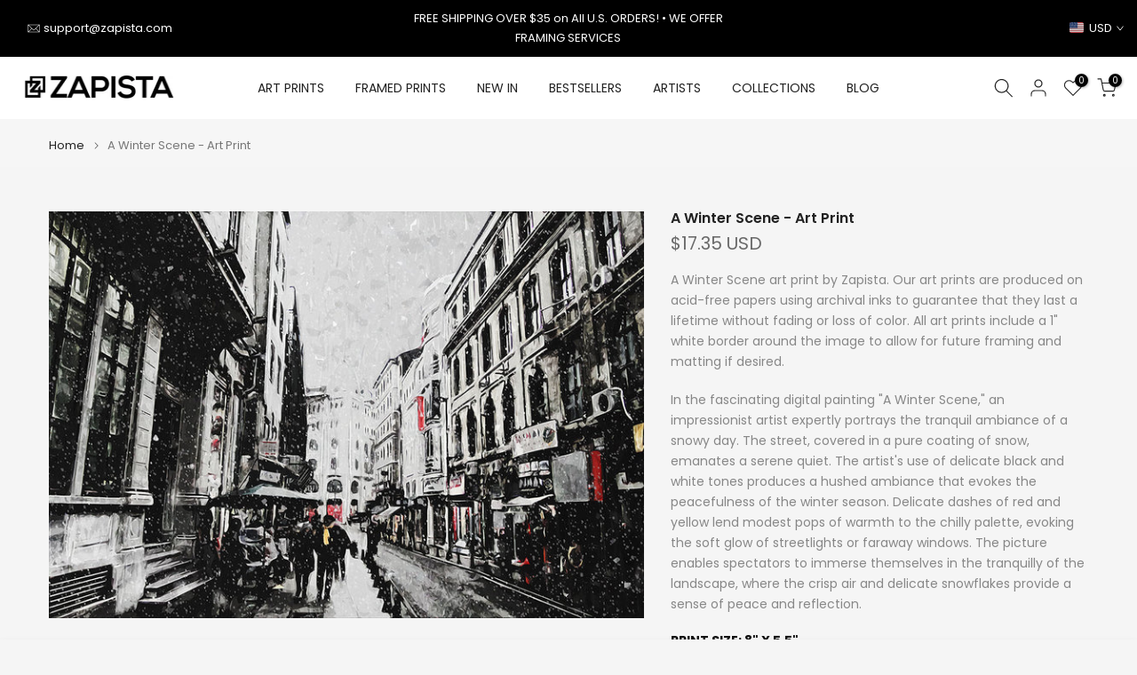

--- FILE ---
content_type: text/html; charset=utf-8
request_url: https://zapista.com/products/a-winter-scene-art-print
body_size: 52231
content:
<!doctype html><html class="t4sp-theme t4s-wrapper__full_width hdt-reveal-in-view rtl_false swatch_color_style_2 pr_border_style_1 pr_img_effect_2 enable_eff_img1_true badge_shape_1 css_for_wis_app_true shadow_round_img_false t4s-header__inline is-remove-unavai-2 t4_compare_true t4s-cart-count-0 t4s-pr-ellipsis-false
 no-js" lang="en">
  <head>
    <meta name="google-site-verification" content="IV7BPLESttSpBdxSWN1s4zlr4HIcuHkGQYmE3wLG59w" />
 
<meta charset="utf-8">
    <meta http-equiv="X-UA-Compatible" content="IE=edge">
    <meta name="viewport" content="width=device-width, initial-scale=1, height=device-height, minimum-scale=1.0, maximum-scale=1.0">
    <meta name="theme-color" content="#f5f5f5">
    <link rel="canonical" href="https://zapista.com/products/a-winter-scene-art-print">
    <link rel="preconnect" href="https://cdn.shopify.com" crossorigin><link rel="shortcut icon" type="image/png" href="//zapista.com/cdn/shop/files/Zapista-Favicon-Invert.png?v=1729861451&width=32"><link rel="apple-touch-icon-precomposed" type="image/png" sizes="152x152" href="//zapista.com/cdn/shop/files/Zapista-Favicon-Invert.png?v=1729861451&width=152"><title>A Winter Scene - Art Print | Zapista</title>
    <meta name="description" content="A Winter Scene art print by Zapista. Our art prints are produced on acid-free papers using archival inks to guarantee that they last a lifetime without fading or loss of color. All art prints include a 1&quot; white border around the image to allow for future framing and matting if desired. In the fascinating digital painti"><meta name="keywords" content="A Winter Scene - Art Print, Zapista, zapista.com"/><meta name="author" content="Zapista">

<meta property="og:site_name" content="Zapista">
<meta property="og:url" content="https://zapista.com/products/a-winter-scene-art-print">
<meta property="og:title" content="A Winter Scene - Art Print | Zapista">
<meta property="og:type" content="product">
<meta property="og:description" content="A Winter Scene art print by Zapista. Our art prints are produced on acid-free papers using archival inks to guarantee that they last a lifetime without fading or loss of color. All art prints include a 1&quot; white border around the image to allow for future framing and matting if desired. In the fascinating digital painti"><meta property="og:image" content="http://zapista.com/cdn/shop/files/A-winter-scene-Zapista.jpg?v=1706804642">
  <meta property="og:image:secure_url" content="https://zapista.com/cdn/shop/files/A-winter-scene-Zapista.jpg?v=1706804642">
  <meta property="og:image:width" content="1000">
  <meta property="og:image:height" content="683"><meta property="og:price:amount" content="17.35">
  <meta property="og:price:currency" content="USD"><meta name="twitter:site" content="@#"><meta name="twitter:card" content="summary_large_image">
<meta name="twitter:title" content="A Winter Scene - Art Print | Zapista">
<meta name="twitter:description" content="A Winter Scene art print by Zapista. Our art prints are produced on acid-free papers using archival inks to guarantee that they last a lifetime without fading or loss of color. All art prints include a 1&quot; white border around the image to allow for future framing and matting if desired. In the fascinating digital painti"><script src="//zapista.com/cdn/shop/t/12/assets/lazysizes.min.js?v=19113999703148210021736331571" async="async"></script>
    <script src="//zapista.com/cdn/shop/t/12/assets/global.min.js?v=38540426977691419761736331571" defer="defer"></script>
    <script>window.performance && window.performance.mark && window.performance.mark('shopify.content_for_header.start');</script><meta name="google-site-verification" content="wDk7Dn0RavpzfSAGZ1gmlZTQefZwP567XFKio1JYdmY">
<meta id="shopify-digital-wallet" name="shopify-digital-wallet" content="/4637786227/digital_wallets/dialog">
<meta name="shopify-checkout-api-token" content="aea3fb1fc33797e564474d993df39733">
<meta id="in-context-paypal-metadata" data-shop-id="4637786227" data-venmo-supported="false" data-environment="production" data-locale="en_US" data-paypal-v4="true" data-currency="USD">
<link rel="alternate" hreflang="x-default" href="https://zapista.com/products/a-winter-scene-art-print">
<link rel="alternate" hreflang="en" href="https://zapista.com/products/a-winter-scene-art-print">
<link rel="alternate" hreflang="en-GB" href="https://zapista.com/en-gb/products/a-winter-scene-art-print">
<link rel="alternate" hreflang="en-CA" href="https://zapista.com/en-ca/products/a-winter-scene-art-print">
<link rel="alternate" type="application/json+oembed" href="https://zapista.com/products/a-winter-scene-art-print.oembed">
<script async="async" src="/checkouts/internal/preloads.js?locale=en-US"></script>
<script id="shopify-features" type="application/json">{"accessToken":"aea3fb1fc33797e564474d993df39733","betas":["rich-media-storefront-analytics"],"domain":"zapista.com","predictiveSearch":true,"shopId":4637786227,"locale":"en"}</script>
<script>var Shopify = Shopify || {};
Shopify.shop = "zapista.myshopify.com";
Shopify.locale = "en";
Shopify.currency = {"active":"USD","rate":"1.0"};
Shopify.country = "US";
Shopify.theme = {"name":"kalles-v4-3-7-official","id":169581707593,"schema_name":"Kalles","schema_version":"4.3.7","theme_store_id":null,"role":"main"};
Shopify.theme.handle = "null";
Shopify.theme.style = {"id":null,"handle":null};
Shopify.cdnHost = "zapista.com/cdn";
Shopify.routes = Shopify.routes || {};
Shopify.routes.root = "/";</script>
<script type="module">!function(o){(o.Shopify=o.Shopify||{}).modules=!0}(window);</script>
<script>!function(o){function n(){var o=[];function n(){o.push(Array.prototype.slice.apply(arguments))}return n.q=o,n}var t=o.Shopify=o.Shopify||{};t.loadFeatures=n(),t.autoloadFeatures=n()}(window);</script>
<script id="shop-js-analytics" type="application/json">{"pageType":"product"}</script>
<script defer="defer" async type="module" src="//zapista.com/cdn/shopifycloud/shop-js/modules/v2/client.init-shop-cart-sync_BApSsMSl.en.esm.js"></script>
<script defer="defer" async type="module" src="//zapista.com/cdn/shopifycloud/shop-js/modules/v2/chunk.common_CBoos6YZ.esm.js"></script>
<script type="module">
  await import("//zapista.com/cdn/shopifycloud/shop-js/modules/v2/client.init-shop-cart-sync_BApSsMSl.en.esm.js");
await import("//zapista.com/cdn/shopifycloud/shop-js/modules/v2/chunk.common_CBoos6YZ.esm.js");

  window.Shopify.SignInWithShop?.initShopCartSync?.({"fedCMEnabled":true,"windoidEnabled":true});

</script>
<script>(function() {
  var isLoaded = false;
  function asyncLoad() {
    if (isLoaded) return;
    isLoaded = true;
    var urls = ["\/\/cdn.shopify.com\/proxy\/a099a6c74feed51ded77069d0a943cbe8b509bdf3fe0f01c499abb46037e4975\/shopify-script-tags.s3.eu-west-1.amazonaws.com\/smartseo\/instantpage.js?shop=zapista.myshopify.com\u0026sp-cache-control=cHVibGljLCBtYXgtYWdlPTkwMA"];
    for (var i = 0; i < urls.length; i++) {
      var s = document.createElement('script');
      s.type = 'text/javascript';
      s.async = true;
      s.src = urls[i];
      var x = document.getElementsByTagName('script')[0];
      x.parentNode.insertBefore(s, x);
    }
  };
  if(window.attachEvent) {
    window.attachEvent('onload', asyncLoad);
  } else {
    window.addEventListener('load', asyncLoad, false);
  }
})();</script>
<script id="__st">var __st={"a":4637786227,"offset":-21600,"reqid":"c1dacea5-9c7a-45fe-b65b-a93b4f8599c9-1768842669","pageurl":"zapista.com\/products\/a-winter-scene-art-print","u":"c7a24b46bab5","p":"product","rtyp":"product","rid":8880956866889};</script>
<script>window.ShopifyPaypalV4VisibilityTracking = true;</script>
<script id="captcha-bootstrap">!function(){'use strict';const t='contact',e='account',n='new_comment',o=[[t,t],['blogs',n],['comments',n],[t,'customer']],c=[[e,'customer_login'],[e,'guest_login'],[e,'recover_customer_password'],[e,'create_customer']],r=t=>t.map((([t,e])=>`form[action*='/${t}']:not([data-nocaptcha='true']) input[name='form_type'][value='${e}']`)).join(','),a=t=>()=>t?[...document.querySelectorAll(t)].map((t=>t.form)):[];function s(){const t=[...o],e=r(t);return a(e)}const i='password',u='form_key',d=['recaptcha-v3-token','g-recaptcha-response','h-captcha-response',i],f=()=>{try{return window.sessionStorage}catch{return}},m='__shopify_v',_=t=>t.elements[u];function p(t,e,n=!1){try{const o=window.sessionStorage,c=JSON.parse(o.getItem(e)),{data:r}=function(t){const{data:e,action:n}=t;return t[m]||n?{data:e,action:n}:{data:t,action:n}}(c);for(const[e,n]of Object.entries(r))t.elements[e]&&(t.elements[e].value=n);n&&o.removeItem(e)}catch(o){console.error('form repopulation failed',{error:o})}}const l='form_type',E='cptcha';function T(t){t.dataset[E]=!0}const w=window,h=w.document,L='Shopify',v='ce_forms',y='captcha';let A=!1;((t,e)=>{const n=(g='f06e6c50-85a8-45c8-87d0-21a2b65856fe',I='https://cdn.shopify.com/shopifycloud/storefront-forms-hcaptcha/ce_storefront_forms_captcha_hcaptcha.v1.5.2.iife.js',D={infoText:'Protected by hCaptcha',privacyText:'Privacy',termsText:'Terms'},(t,e,n)=>{const o=w[L][v],c=o.bindForm;if(c)return c(t,g,e,D).then(n);var r;o.q.push([[t,g,e,D],n]),r=I,A||(h.body.append(Object.assign(h.createElement('script'),{id:'captcha-provider',async:!0,src:r})),A=!0)});var g,I,D;w[L]=w[L]||{},w[L][v]=w[L][v]||{},w[L][v].q=[],w[L][y]=w[L][y]||{},w[L][y].protect=function(t,e){n(t,void 0,e),T(t)},Object.freeze(w[L][y]),function(t,e,n,w,h,L){const[v,y,A,g]=function(t,e,n){const i=e?o:[],u=t?c:[],d=[...i,...u],f=r(d),m=r(i),_=r(d.filter((([t,e])=>n.includes(e))));return[a(f),a(m),a(_),s()]}(w,h,L),I=t=>{const e=t.target;return e instanceof HTMLFormElement?e:e&&e.form},D=t=>v().includes(t);t.addEventListener('submit',(t=>{const e=I(t);if(!e)return;const n=D(e)&&!e.dataset.hcaptchaBound&&!e.dataset.recaptchaBound,o=_(e),c=g().includes(e)&&(!o||!o.value);(n||c)&&t.preventDefault(),c&&!n&&(function(t){try{if(!f())return;!function(t){const e=f();if(!e)return;const n=_(t);if(!n)return;const o=n.value;o&&e.removeItem(o)}(t);const e=Array.from(Array(32),(()=>Math.random().toString(36)[2])).join('');!function(t,e){_(t)||t.append(Object.assign(document.createElement('input'),{type:'hidden',name:u})),t.elements[u].value=e}(t,e),function(t,e){const n=f();if(!n)return;const o=[...t.querySelectorAll(`input[type='${i}']`)].map((({name:t})=>t)),c=[...d,...o],r={};for(const[a,s]of new FormData(t).entries())c.includes(a)||(r[a]=s);n.setItem(e,JSON.stringify({[m]:1,action:t.action,data:r}))}(t,e)}catch(e){console.error('failed to persist form',e)}}(e),e.submit())}));const S=(t,e)=>{t&&!t.dataset[E]&&(n(t,e.some((e=>e===t))),T(t))};for(const o of['focusin','change'])t.addEventListener(o,(t=>{const e=I(t);D(e)&&S(e,y())}));const B=e.get('form_key'),M=e.get(l),P=B&&M;t.addEventListener('DOMContentLoaded',(()=>{const t=y();if(P)for(const e of t)e.elements[l].value===M&&p(e,B);[...new Set([...A(),...v().filter((t=>'true'===t.dataset.shopifyCaptcha))])].forEach((e=>S(e,t)))}))}(h,new URLSearchParams(w.location.search),n,t,e,['guest_login'])})(!0,!0)}();</script>
<script integrity="sha256-4kQ18oKyAcykRKYeNunJcIwy7WH5gtpwJnB7kiuLZ1E=" data-source-attribution="shopify.loadfeatures" defer="defer" src="//zapista.com/cdn/shopifycloud/storefront/assets/storefront/load_feature-a0a9edcb.js" crossorigin="anonymous"></script>
<script data-source-attribution="shopify.dynamic_checkout.dynamic.init">var Shopify=Shopify||{};Shopify.PaymentButton=Shopify.PaymentButton||{isStorefrontPortableWallets:!0,init:function(){window.Shopify.PaymentButton.init=function(){};var t=document.createElement("script");t.src="https://zapista.com/cdn/shopifycloud/portable-wallets/latest/portable-wallets.en.js",t.type="module",document.head.appendChild(t)}};
</script>
<script data-source-attribution="shopify.dynamic_checkout.buyer_consent">
  function portableWalletsHideBuyerConsent(e){var t=document.getElementById("shopify-buyer-consent"),n=document.getElementById("shopify-subscription-policy-button");t&&n&&(t.classList.add("hidden"),t.setAttribute("aria-hidden","true"),n.removeEventListener("click",e))}function portableWalletsShowBuyerConsent(e){var t=document.getElementById("shopify-buyer-consent"),n=document.getElementById("shopify-subscription-policy-button");t&&n&&(t.classList.remove("hidden"),t.removeAttribute("aria-hidden"),n.addEventListener("click",e))}window.Shopify?.PaymentButton&&(window.Shopify.PaymentButton.hideBuyerConsent=portableWalletsHideBuyerConsent,window.Shopify.PaymentButton.showBuyerConsent=portableWalletsShowBuyerConsent);
</script>
<script data-source-attribution="shopify.dynamic_checkout.cart.bootstrap">document.addEventListener("DOMContentLoaded",(function(){function t(){return document.querySelector("shopify-accelerated-checkout-cart, shopify-accelerated-checkout")}if(t())Shopify.PaymentButton.init();else{new MutationObserver((function(e,n){t()&&(Shopify.PaymentButton.init(),n.disconnect())})).observe(document.body,{childList:!0,subtree:!0})}}));
</script>
<script id='scb4127' type='text/javascript' async='' src='https://zapista.com/cdn/shopifycloud/privacy-banner/storefront-banner.js'></script><link id="shopify-accelerated-checkout-styles" rel="stylesheet" media="screen" href="https://zapista.com/cdn/shopifycloud/portable-wallets/latest/accelerated-checkout-backwards-compat.css" crossorigin="anonymous">
<style id="shopify-accelerated-checkout-cart">
        #shopify-buyer-consent {
  margin-top: 1em;
  display: inline-block;
  width: 100%;
}

#shopify-buyer-consent.hidden {
  display: none;
}

#shopify-subscription-policy-button {
  background: none;
  border: none;
  padding: 0;
  text-decoration: underline;
  font-size: inherit;
  cursor: pointer;
}

#shopify-subscription-policy-button::before {
  box-shadow: none;
}

      </style>

<script>window.performance && window.performance.mark && window.performance.mark('shopify.content_for_header.end');</script>
<link rel="preconnect" href="https://fonts.googleapis.com">
    <link rel="preconnect" href="https://fonts.gstatic.com" crossorigin><link rel="stylesheet" href="https://fonts.googleapis.com/css?family=Poppins:300,300i,400,400i,500,500i,600,600i,700,700i,800,800i|Libre+Baskerville:300,300i,400,400i,500,500i,600,600i,700,700i,800,800i&display=swap" media="print" onload="this.media='all'"><link href="//zapista.com/cdn/shop/t/12/assets/base.css?v=177167388552361293531736331570" rel="stylesheet" type="text/css" media="all" /><style data-shopify>:root {
        
         /* CSS Variables */
        --wrapper-mw      : 1420px;
        --font-family-1   : Poppins;
        --font-family-2   : Poppins;
        --font-family-3   : Libre Baskerville;
        --font-body-family   : Poppins;
        --font-heading-family: Poppins;
       
        
        --t4s-success-color       : #428445;
        --t4s-success-color-rgb   : 66, 132, 69;
        --t4s-warning-color       : #e0b252;
        --t4s-warning-color-rgb   : 224, 178, 82;
        --t4s-error-color         : #EB001B;
        --t4s-error-color-rgb     : 235, 0, 27;
        --t4s-light-color         : #ffffff;
        --t4s-dark-color          : #222222;
        --t4s-highlight-color     : #ec0101;
        --t4s-tooltip-background  : #383838;
        --t4s-tooltip-color       : #fff;
        --primary-sw-color        : #333;
        --primary-sw-color-rgb    : 51, 51, 51;
        --border-sw-color         : #ddd;
        --secondary-sw-color      : #878787;
        --primary-price-color     : #ec0101;
        --secondary-price-color   : #878787;
        
        --t4s-body-background     : #f5f5f5;
        --text-color              : #878787;
        --text-color-rgb          : 135, 135, 135;
        --heading-color           : #0e0e0e;
        --accent-color            : #0e0e0e;
        --accent-color-rgb        : 14, 14, 14;
        --accent-color-darken     : #000000;
        --accent-color-hover      : var(--accent-color-darken);
        --secondary-color         : #222;
        --secondary-color-rgb     : 34, 34, 34;
        --link-color              : #303030;
        --link-color-hover        : #737373;
        --border-color            : #ddd;
        --border-color-rgb        : 221, 221, 221;
        --border-primary-color    : #333;
        --button-background       : #222;
        --button-color            : #fff;
        --button-background-hover : #0e0e0e;
        --button-color-hover      : #fff;

        --sale-badge-background    : #ec0101;
        --sale-badge-color         : #fff;
        --new-badge-background     : #109533;
        --new-badge-color          : #fff;
        --preorder-badge-background: #0774d7;
        --preorder-badge-color     : #fff;
        --soldout-badge-background : #999999;
        --soldout-badge-color      : #fff;
        --custom-badge-background  : #00A500;
        --custom-badge-color       : #fff;/* Shopify related variables */
        --payment-terms-background-color: ;
        
        --lz-background: #f5f5f5;
        --lz-img: url("//zapista.com/cdn/shop/t/12/assets/t4s_loader.svg?v=127224175503348215321736341102");}

    html {
      font-size: 62.5%;
      height: 100%;
    }

    body {
      margin: 0;
      overflow-x: hidden;
      font-size:14px;
      letter-spacing: 0px;
      color: var(--text-color);
      font-family: var(--font-body-family);
      line-height: 1.7;
      font-weight: 400;
      -webkit-font-smoothing: auto;
      -moz-osx-font-smoothing: auto;
    }
    /*
    @media screen and (min-width: 750px) {
      body {
        font-size: 1.6rem;
      }
    }
    */

    h1, h2, h3, h4, h5, h6, .t4s_as_title {
      color: var(--heading-color);
      font-family: var(--font-heading-family);
      line-height: 1.4;
      font-weight: 600;
      letter-spacing: 0px;
    }
    h1 { font-size: 37px }
    h2 { font-size: 29px }
    h3 { font-size: 23px }
    h4 { font-size: 18px }
    h5 { font-size: 17px }
    h6 { font-size: 15.5px }
    a,.t4s_as_link {
      /* font-family: var(--font-link-family); */
      color: var(--link-color);
    }
    a:hover,.t4s_as_link:hover {
      color: var(--link-color-hover);
    }
    button,
    input,
    optgroup,
    select,
    textarea {
      border-color: var(--border-color);
    }
    .t4s_as_button,
    button,
    input[type="button"]:not(.t4s-btn),
    input[type="reset"],
    input[type="submit"]:not(.t4s-btn) {
      font-family: var(--font-button-family);
      color: var(--button-color);
      background-color: var(--button-background);
      border-color: var(--button-background);
    }
    .t4s_as_button:hover,
    button:hover,
    input[type="button"]:not(.t4s-btn):hover, 
    input[type="reset"]:hover,
    input[type="submit"]:not(.t4s-btn):hover  {
      color: var(--button-color-hover);
      background-color: var(--button-background-hover);
      border-color: var(--button-background-hover);
    }
    
    .t4s-cp,.t4s-color-accent { color : var(--accent-color) }.t4s-ct,.t4s-color-text { color : var(--text-color) }.t4s-ch,.t4ss-color-heading { color : var(--heading-color) }.t4s-csecondary { color : var(--secondary-color) }
    
    .t4s-fnt-fm-1 {
      font-family: var(--font-family-1) !important;
    }
    .t4s-fnt-fm-2 {
      font-family: var(--font-family-2) !important;
    }
    .t4s-fnt-fm-3 {
      font-family: var(--font-family-3) !important;
    }
    .t4s-cr {
        color: var(--t4s-highlight-color);
    }
    .t4s-price__sale { color: var(--primary-price-color); }.t4s-fix-overflow.t4s-row { max-width: 100vw;margin-left: auto;margin-right: auto;}.lazyloadt4s-opt {opacity: 1 !important;transition: opacity 0s, transform 1s !important;}.t4s-d-block {display: block;}.t4s-d-none {display: none;}@media (min-width: 768px) {.t4s-d-md-block {display: block;}.t4s-d-md-none {display: none; }}@media (min-width: 1025px) {.t4s-d-lg-block {display: block;}.t4s-d-lg-none {display: none; }}@media (prefers-reduced-motion: no-preference) {
    :root {
    --duration-extra-long: .6s;
    --ease-out-slow: cubic-bezier(0, 0, .3, 1);
    --animation-slide-in: revealSlideIn var(--duration-extra-long) var(--ease-out-slow) forwards;
    --animation-fade-in: reveaFadeIn var(--duration-extra-long)  var(--ease-out-slow);
    }

    .hdt-reveal-in-view :where([hdt-reveal="fade-in"], [hdt-reveal="slide-in"]):not([animationend]) {
      opacity: .01;
    }

    .hdt-reveal-in-view [hdt-reveal="slide-in"]:not([animationend]) {
      transform: translateY(2rem);
    }

    .hdt-reveal-in-view [hdt-reveal="fade-in"]:not(.hdt-reveal--offscreen, [animationend]) {
      opacity: 1;
      animation: var(--animation-fade-in);
    }

    .hdt-reveal-in-view [hdt-reveal="slide-in"]:not(.hdt-reveal--offscreen, [animationend]) {
      animation: var(--animation-slide-in);
      animation-delay: calc(var(--animation-order, 0) * 75ms);
    }.hdt-reveal-in-view .flickityt4s:not(.flickityt4s-enabled) [hdt-reveal="fade-in"],
    .hdt-reveal-in-view .flickityt4s:not(.flickityt4s-enabled) [hdt-reveal="slide-in"] {
      animation-iteration-count: 0;
    }
    .hdt-reveal-in-view .flickityt4s.t4s-enabled:not(.flickityt4s-enabled) [hdt-reveal="fade-in"],
    .hdt-reveal-in-view .flickityt4s.t4s-enabled:not(.flickityt4s-enabled) [hdt-reveal="slide-in"] {
      animation-iteration-count: 1;
    }
    @media (min-width:768px){
      .hdt-reveal-in-view .flickityt4s.carousel-disable-md:not(.flickityt4s-enabled) [hdt-reveal="fade-in"],
      .hdt-reveal-in-view .flickityt4s.carousel-disable-md:not(.flickityt4s-enabled) [hdt-reveal="slide-in"] {
        animation-iteration-count: 1;
      }
    }

    .hdt-reveal-in-view :where([hdt-reveal="fade-in"].hdt-reveal--design-mode, [hdt-reveal="slide-in"].hdt-reveal--design-mode, [hdt-reveal]:not(.hdt-reveal--offscreen).hdt-reveal--cancel):not([animationend]) {
      opacity: 1;
      animation: none;
      transition: none;
    }

    .hdt-reveal-in-view [hdt-reveal="slide-in"]:not([animationend]).hdt-reveal--design-mode {
      transform: translateY(0);
    }

    @keyframes revealSlideIn {
      from {
        transform: translateY(2rem);
        opacity: 0.01;
      }
      to {
        transform: translateY(0);
        opacity: 1;
      }
    }

    @keyframes reveaFadeIn {
      from {
        opacity: 0.01;
      }
      to {
        opacity: 1;
      }
    }
  }</style><script>
  const isBehaviorSmooth = 'scrollBehavior' in document.documentElement.style && getComputedStyle(document.documentElement).scrollBehavior === 'smooth';
  const t4sXMLHttpRequest = window.XMLHttpRequest, documentElementT4s = document.documentElement; documentElementT4s.className = documentElementT4s.className.replace('no-js', 'js');function loadImageT4s(_this) { _this.classList.add('lazyloadt4sed')};(function() { const matchMediaHoverT4s = (window.matchMedia('(-moz-touch-enabled: 1), (hover: none)')).matches; documentElementT4s.className += ((window.CSS && window.CSS.supports('(position: sticky) or (position: -webkit-sticky)')) ? ' t4sp-sticky' : ' t4sp-no-sticky'); documentElementT4s.className += matchMediaHoverT4s ? ' t4sp-no-hover' : ' t4sp-hover'; window.onpageshow = function() { if (performance.navigation.type === 2) {document.dispatchEvent(new CustomEvent('cart:refresh'))} }; if (!matchMediaHoverT4s && window.width > 1024) { document.addEventListener('mousemove', function(evt) { documentElementT4s.classList.replace('t4sp-no-hover','t4sp-hover'); document.dispatchEvent(new CustomEvent('theme:hover')); }, {once : true} ); } }());</script><script>const RevealT4s=function(){const e="hdt-reveal",n=e+"--offscreen",t=e+"--cancel",s=e=>{const n=e.target;n.isAnimationend&&(n.setAttribute("animationend",""),n.removeEventListener("animationend",s))};function o(e,o){e.forEach((e,r)=>{const i=e.target;i.setAttribute("observed",""),e.isIntersecting?(i.isUnobserve=!0,i.classList.contains(n)&&i.classList.remove(n),o.unobserve(i)):i.isUnobserve||(i.classList.add(n),i.classList.remove(t)),i.isAnimationend=!0,i.addEventListener("animationend",s)})}return function(n=document,t=!1){const s=Array.from(n.querySelectorAll(`[${e}]:not([observed])`));if(0===s.length)return;if(t)return void s.forEach(n=>{n.classList.add(e+"--design-mode")});const r=new IntersectionObserver(o,{rootMargin:"0px 0px -50px 0px"});s.forEach(e=>r.observe(e))}}();window.matchMedia("(prefers-reduced-motion: no-preference)").matches&&(window.addEventListener("DOMContentLoaded",()=>RevealT4s()),Shopify.designMode&&(document.addEventListener("shopify:section:load",e=>RevealT4s(e.target,!0)),document.addEventListener("shopify:section:reorder",()=>RevealT4s(document,!0))));</script><link rel="stylesheet" href="//zapista.com/cdn/shop/t/12/assets/ecomrise-colors.css?v=111603181540343972631736331571" media="print" onload="this.media='all'"><!-- Google Webmaster Tools Site Verification -->
<meta name="google-site-verification" content="wDk7Dn0RavpzfSAGZ1gmlZTQefZwP567XFKio1JYdmY" />
<!-- BEGIN app block: shopify://apps/smart-seo/blocks/smartseo/7b0a6064-ca2e-4392-9a1d-8c43c942357b --><meta name="smart-seo-integrated" content="true" /><!-- metatagsSavedToSEOFields: true --><!-- BEGIN app snippet: smartseo.custom.schemas.jsonld --><!-- END app snippet --><!-- BEGIN app snippet: smartseo.product.jsonld -->


<!--JSON-LD data generated by Smart SEO-->
<script type="application/ld+json">
    {
        "@context": "https://schema.org/",
        "@type":"ProductGroup","productGroupID": "8880956866889",
        "url": "https://zapista.com/products/a-winter-scene-art-print",
        "name": "A Winter Scene - Art Print",
        "image": "https://zapista.com/cdn/shop/files/A-winter-scene-Zapista.jpg?v=1706804642",
        "description": "A Winter Scene art print by Zapista. Our art prints are produced on acid-free papers using archival inks to guarantee that they last a lifetime without fading or loss of color. All art prints include a 1&quot; white border around the image to allow for future framing and matting if desired.In the...",
        "brand": {
            "@type": "Brand",
            "name": "Pixels"
        },
        "sku": "artworkid[49706385]-productid[print]-imagewidth[8]-imageheight[5.5]-paperid[archivalmattepaper]",
        "mpn": "artworkid[49706385]-productid[print]-imagewidth[8]-imageheight[5.5]-paperid[archivalmattepaper]",
        "weight": "0.13lb","offers": {
                "@type": "AggregateOffer",
                "priceCurrency": "USD",
                "lowPrice": "17.35",
                "highPrice": "291.00",
                "priceSpecification": {
                    "@type": "PriceSpecification",
                    "priceCurrency": "USD",
                    "minPrice": "17.35",
                    "maxPrice": "291.00"
                }
            },"variesBy": [],
        "hasVariant": [
                {
                    "@type": "Product",
                        "name": "A Winter Scene - Art Print - 8&quot; x 5.5&quot; / Archival Matte Paper",      
                        "description": "A Winter Scene art print by Zapista. Our art prints are produced on acid-free papers using archival inks to guarantee that they last a lifetime without fading or loss of color. All art prints include a 1&quot; white border around the image to allow for future framing and matting if desired.In the...",
                        "image": "https://zapista.com/cdn/shop/files/A-winter-scene-Zapista.jpg?v=1706804642",
                        "sku": "artworkid[49706385]-productid[print]-imagewidth[8]-imageheight[5.5]-paperid[archivalmattepaper]",
                      

                      
                    
                      

                      
                    
                    "offers": {
                        "@type": "Offer",
                            "priceCurrency": "USD",
                            "price": "17.35",
                            "priceValidUntil": "2026-04-19",
                            "availability": "https://schema.org/InStock",
                            "itemCondition": "https://schema.org/NewCondition",
                            "url": "https://zapista.com/products/a-winter-scene-art-print?variant=49452899172681",
                            "hasMerchantReturnPolicy": [
  {
    "@type": "MerchantReturnPolicy",
    "ApplicableCountry": "US",
    "ReturnPolicyCategory": "https://schema.org/MerchantReturnFiniteReturnWindow",
    "ReturnMethod": "https://schema.org/ReturnByMail",
    "ReturnFees": "https://schema.org/ReturnFeesCustomerResponsibility",
    "MerchantReturnDays": 30
  }
],
                            "shippingDetails": [
  {
    "@type": "OfferShippingDetails",
    "ShippingDestination": {
      "@type": "DefinedRegion",
      "AddressCountry": "US",
      "AddressRegion": [
        "TX"
      ]
    },
    "ShippingRate": {
      "@type": "MonetaryAmount",
      "Value": 7.0,
      "Currency": "USD"
    },
    "DeliveryTime": {
      "@type": "ShippingDeliveryTime",
      "HandlingTime": {
        "@type": "QuantitativeValue",
        "UnitCode": "DAY",
        "MinValue": 2,
        "MaxValue": 4
      },
      "TransitTime": {
        "@type": "QuantitativeValue",
        "UnitCode": "DAY",
        "MinValue": 2,
        "MaxValue": 7
      }
    }
  }
],
                            "seller": {
    "@context": "https://schema.org",
    "@type": "Organization",
    "name": "Zapista",
    "description": "Zapista is a premier art and design studio offering captivating custom designs, graphic design, illustrations, and original artworks tailored to individuals and businesses. Our online shop features premium art prints and posters, blending creativity and exceptional quality to enhance any space. From branding materials to bespoke artworks, we transform creative visions into reality with a commitment to artistic excellence.",
    "logo": "https://cdn.shopify.com/s/files/1/0046/3778/6227/files/Logo-Json-ld.png?v=1737570165",
    "image": "https://cdn.shopify.com/s/files/1/0046/3778/6227/files/Logo-Json-ld.png?v=1737570165"}
                    }
                },
                {
                    "@type": "Product",
                        "name": "A Winter Scene - Art Print - 8&quot; x 5.5&quot; / Glossy Photo Paper",      
                        "description": "A Winter Scene art print by Zapista. Our art prints are produced on acid-free papers using archival inks to guarantee that they last a lifetime without fading or loss of color. All art prints include a 1&quot; white border around the image to allow for future framing and matting if desired.In the...",
                        "image": "https://zapista.com/cdn/shop/files/A-winter-scene-Zapista.jpg?v=1706804642",
                        "sku": "artworkid[49706385]-productid[print]-imagewidth[8]-imageheight[5.5]-paperid[glossyphotopaper]",
                      

                      
                    
                      

                      
                    
                    "offers": {
                        "@type": "Offer",
                            "priceCurrency": "USD",
                            "price": "17.35",
                            "priceValidUntil": "2026-04-19",
                            "availability": "https://schema.org/InStock",
                            "itemCondition": "https://schema.org/NewCondition",
                            "url": "https://zapista.com/products/a-winter-scene-art-print?variant=49452899205449",
                            "hasMerchantReturnPolicy": [
  {
    "@type": "MerchantReturnPolicy",
    "ApplicableCountry": "US",
    "ReturnPolicyCategory": "https://schema.org/MerchantReturnFiniteReturnWindow",
    "ReturnMethod": "https://schema.org/ReturnByMail",
    "ReturnFees": "https://schema.org/ReturnFeesCustomerResponsibility",
    "MerchantReturnDays": 30
  }
],
                            "shippingDetails": [
  {
    "@type": "OfferShippingDetails",
    "ShippingDestination": {
      "@type": "DefinedRegion",
      "AddressCountry": "US",
      "AddressRegion": [
        "TX"
      ]
    },
    "ShippingRate": {
      "@type": "MonetaryAmount",
      "Value": 7.0,
      "Currency": "USD"
    },
    "DeliveryTime": {
      "@type": "ShippingDeliveryTime",
      "HandlingTime": {
        "@type": "QuantitativeValue",
        "UnitCode": "DAY",
        "MinValue": 2,
        "MaxValue": 4
      },
      "TransitTime": {
        "@type": "QuantitativeValue",
        "UnitCode": "DAY",
        "MinValue": 2,
        "MaxValue": 7
      }
    }
  }
],
                            "seller": {
    "@context": "https://schema.org",
    "@type": "Organization",
    "name": "Zapista",
    "description": "Zapista is a premier art and design studio offering captivating custom designs, graphic design, illustrations, and original artworks tailored to individuals and businesses. Our online shop features premium art prints and posters, blending creativity and exceptional quality to enhance any space. From branding materials to bespoke artworks, we transform creative visions into reality with a commitment to artistic excellence.",
    "logo": "https://cdn.shopify.com/s/files/1/0046/3778/6227/files/Logo-Json-ld.png?v=1737570165",
    "image": "https://cdn.shopify.com/s/files/1/0046/3778/6227/files/Logo-Json-ld.png?v=1737570165"}
                    }
                },
                {
                    "@type": "Product",
                        "name": "A Winter Scene - Art Print - 8&quot; x 5.5&quot; / Semi-Matte Photo Paper",      
                        "description": "A Winter Scene art print by Zapista. Our art prints are produced on acid-free papers using archival inks to guarantee that they last a lifetime without fading or loss of color. All art prints include a 1&quot; white border around the image to allow for future framing and matting if desired.In the...",
                        "image": "https://zapista.com/cdn/shop/files/A-winter-scene-Zapista.jpg?v=1706804642",
                        "sku": "artworkid[49706385]-productid[print]-imagewidth[8]-imageheight[5.5]-paperid[semimattephotopaper]",
                      

                      
                    
                      

                      
                    
                    "offers": {
                        "@type": "Offer",
                            "priceCurrency": "USD",
                            "price": "17.35",
                            "priceValidUntil": "2026-04-19",
                            "availability": "https://schema.org/InStock",
                            "itemCondition": "https://schema.org/NewCondition",
                            "url": "https://zapista.com/products/a-winter-scene-art-print?variant=49452899238217",
                            "hasMerchantReturnPolicy": [
  {
    "@type": "MerchantReturnPolicy",
    "ApplicableCountry": "US",
    "ReturnPolicyCategory": "https://schema.org/MerchantReturnFiniteReturnWindow",
    "ReturnMethod": "https://schema.org/ReturnByMail",
    "ReturnFees": "https://schema.org/ReturnFeesCustomerResponsibility",
    "MerchantReturnDays": 30
  }
],
                            "shippingDetails": [
  {
    "@type": "OfferShippingDetails",
    "ShippingDestination": {
      "@type": "DefinedRegion",
      "AddressCountry": "US",
      "AddressRegion": [
        "TX"
      ]
    },
    "ShippingRate": {
      "@type": "MonetaryAmount",
      "Value": 7.0,
      "Currency": "USD"
    },
    "DeliveryTime": {
      "@type": "ShippingDeliveryTime",
      "HandlingTime": {
        "@type": "QuantitativeValue",
        "UnitCode": "DAY",
        "MinValue": 2,
        "MaxValue": 4
      },
      "TransitTime": {
        "@type": "QuantitativeValue",
        "UnitCode": "DAY",
        "MinValue": 2,
        "MaxValue": 7
      }
    }
  }
],
                            "seller": {
    "@context": "https://schema.org",
    "@type": "Organization",
    "name": "Zapista",
    "description": "Zapista is a premier art and design studio offering captivating custom designs, graphic design, illustrations, and original artworks tailored to individuals and businesses. Our online shop features premium art prints and posters, blending creativity and exceptional quality to enhance any space. From branding materials to bespoke artworks, we transform creative visions into reality with a commitment to artistic excellence.",
    "logo": "https://cdn.shopify.com/s/files/1/0046/3778/6227/files/Logo-Json-ld.png?v=1737570165",
    "image": "https://cdn.shopify.com/s/files/1/0046/3778/6227/files/Logo-Json-ld.png?v=1737570165"}
                    }
                },
                {
                    "@type": "Product",
                        "name": "A Winter Scene - Art Print - 8&quot; x 5.5&quot; / Picture Rag",      
                        "description": "A Winter Scene art print by Zapista. Our art prints are produced on acid-free papers using archival inks to guarantee that they last a lifetime without fading or loss of color. All art prints include a 1&quot; white border around the image to allow for future framing and matting if desired.In the...",
                        "image": "https://zapista.com/cdn/shop/files/A-winter-scene-Zapista.jpg?v=1706804642",
                        "sku": "artworkid[49706385]-productid[print]-imagewidth[8]-imageheight[5.5]-paperid[picturerag]",
                      

                      
                    
                      

                      
                    
                    "offers": {
                        "@type": "Offer",
                            "priceCurrency": "USD",
                            "price": "19.51",
                            "priceValidUntil": "2026-04-19",
                            "availability": "https://schema.org/InStock",
                            "itemCondition": "https://schema.org/NewCondition",
                            "url": "https://zapista.com/products/a-winter-scene-art-print?variant=49452899270985",
                            "hasMerchantReturnPolicy": [
  {
    "@type": "MerchantReturnPolicy",
    "ApplicableCountry": "US",
    "ReturnPolicyCategory": "https://schema.org/MerchantReturnFiniteReturnWindow",
    "ReturnMethod": "https://schema.org/ReturnByMail",
    "ReturnFees": "https://schema.org/ReturnFeesCustomerResponsibility",
    "MerchantReturnDays": 30
  }
],
                            "shippingDetails": [
  {
    "@type": "OfferShippingDetails",
    "ShippingDestination": {
      "@type": "DefinedRegion",
      "AddressCountry": "US",
      "AddressRegion": [
        "TX"
      ]
    },
    "ShippingRate": {
      "@type": "MonetaryAmount",
      "Value": 7.0,
      "Currency": "USD"
    },
    "DeliveryTime": {
      "@type": "ShippingDeliveryTime",
      "HandlingTime": {
        "@type": "QuantitativeValue",
        "UnitCode": "DAY",
        "MinValue": 2,
        "MaxValue": 4
      },
      "TransitTime": {
        "@type": "QuantitativeValue",
        "UnitCode": "DAY",
        "MinValue": 2,
        "MaxValue": 7
      }
    }
  }
],
                            "seller": {
    "@context": "https://schema.org",
    "@type": "Organization",
    "name": "Zapista",
    "description": "Zapista is a premier art and design studio offering captivating custom designs, graphic design, illustrations, and original artworks tailored to individuals and businesses. Our online shop features premium art prints and posters, blending creativity and exceptional quality to enhance any space. From branding materials to bespoke artworks, we transform creative visions into reality with a commitment to artistic excellence.",
    "logo": "https://cdn.shopify.com/s/files/1/0046/3778/6227/files/Logo-Json-ld.png?v=1737570165",
    "image": "https://cdn.shopify.com/s/files/1/0046/3778/6227/files/Logo-Json-ld.png?v=1737570165"}
                    }
                },
                {
                    "@type": "Product",
                        "name": "A Winter Scene - Art Print - 8&quot; x 5.5&quot; / Somerset Velvet",      
                        "description": "A Winter Scene art print by Zapista. Our art prints are produced on acid-free papers using archival inks to guarantee that they last a lifetime without fading or loss of color. All art prints include a 1&quot; white border around the image to allow for future framing and matting if desired.In the...",
                        "image": "https://zapista.com/cdn/shop/files/A-winter-scene-Zapista.jpg?v=1706804642",
                        "sku": "artworkid[49706385]-productid[print]-imagewidth[8]-imageheight[5.5]-paperid[somersetvelvet]",
                      

                      
                    
                      

                      
                    
                    "offers": {
                        "@type": "Offer",
                            "priceCurrency": "USD",
                            "price": "19.51",
                            "priceValidUntil": "2026-04-19",
                            "availability": "https://schema.org/InStock",
                            "itemCondition": "https://schema.org/NewCondition",
                            "url": "https://zapista.com/products/a-winter-scene-art-print?variant=49452899303753",
                            "hasMerchantReturnPolicy": [
  {
    "@type": "MerchantReturnPolicy",
    "ApplicableCountry": "US",
    "ReturnPolicyCategory": "https://schema.org/MerchantReturnFiniteReturnWindow",
    "ReturnMethod": "https://schema.org/ReturnByMail",
    "ReturnFees": "https://schema.org/ReturnFeesCustomerResponsibility",
    "MerchantReturnDays": 30
  }
],
                            "shippingDetails": [
  {
    "@type": "OfferShippingDetails",
    "ShippingDestination": {
      "@type": "DefinedRegion",
      "AddressCountry": "US",
      "AddressRegion": [
        "TX"
      ]
    },
    "ShippingRate": {
      "@type": "MonetaryAmount",
      "Value": 7.0,
      "Currency": "USD"
    },
    "DeliveryTime": {
      "@type": "ShippingDeliveryTime",
      "HandlingTime": {
        "@type": "QuantitativeValue",
        "UnitCode": "DAY",
        "MinValue": 2,
        "MaxValue": 4
      },
      "TransitTime": {
        "@type": "QuantitativeValue",
        "UnitCode": "DAY",
        "MinValue": 2,
        "MaxValue": 7
      }
    }
  }
],
                            "seller": {
    "@context": "https://schema.org",
    "@type": "Organization",
    "name": "Zapista",
    "description": "Zapista is a premier art and design studio offering captivating custom designs, graphic design, illustrations, and original artworks tailored to individuals and businesses. Our online shop features premium art prints and posters, blending creativity and exceptional quality to enhance any space. From branding materials to bespoke artworks, we transform creative visions into reality with a commitment to artistic excellence.",
    "logo": "https://cdn.shopify.com/s/files/1/0046/3778/6227/files/Logo-Json-ld.png?v=1737570165",
    "image": "https://cdn.shopify.com/s/files/1/0046/3778/6227/files/Logo-Json-ld.png?v=1737570165"}
                    }
                },
                {
                    "@type": "Product",
                        "name": "A Winter Scene - Art Print - 8&quot; x 5.5&quot; / Watercolor Paper",      
                        "description": "A Winter Scene art print by Zapista. Our art prints are produced on acid-free papers using archival inks to guarantee that they last a lifetime without fading or loss of color. All art prints include a 1&quot; white border around the image to allow for future framing and matting if desired.In the...",
                        "image": "https://zapista.com/cdn/shop/files/A-winter-scene-Zapista.jpg?v=1706804642",
                        "sku": "artworkid[49706385]-productid[print]-imagewidth[8]-imageheight[5.5]-paperid[watercolorpaper]",
                      

                      
                    
                      

                      
                    
                    "offers": {
                        "@type": "Offer",
                            "priceCurrency": "USD",
                            "price": "19.51",
                            "priceValidUntil": "2026-04-19",
                            "availability": "https://schema.org/InStock",
                            "itemCondition": "https://schema.org/NewCondition",
                            "url": "https://zapista.com/products/a-winter-scene-art-print?variant=49452899336521",
                            "hasMerchantReturnPolicy": [
  {
    "@type": "MerchantReturnPolicy",
    "ApplicableCountry": "US",
    "ReturnPolicyCategory": "https://schema.org/MerchantReturnFiniteReturnWindow",
    "ReturnMethod": "https://schema.org/ReturnByMail",
    "ReturnFees": "https://schema.org/ReturnFeesCustomerResponsibility",
    "MerchantReturnDays": 30
  }
],
                            "shippingDetails": [
  {
    "@type": "OfferShippingDetails",
    "ShippingDestination": {
      "@type": "DefinedRegion",
      "AddressCountry": "US",
      "AddressRegion": [
        "TX"
      ]
    },
    "ShippingRate": {
      "@type": "MonetaryAmount",
      "Value": 7.0,
      "Currency": "USD"
    },
    "DeliveryTime": {
      "@type": "ShippingDeliveryTime",
      "HandlingTime": {
        "@type": "QuantitativeValue",
        "UnitCode": "DAY",
        "MinValue": 2,
        "MaxValue": 4
      },
      "TransitTime": {
        "@type": "QuantitativeValue",
        "UnitCode": "DAY",
        "MinValue": 2,
        "MaxValue": 7
      }
    }
  }
],
                            "seller": {
    "@context": "https://schema.org",
    "@type": "Organization",
    "name": "Zapista",
    "description": "Zapista is a premier art and design studio offering captivating custom designs, graphic design, illustrations, and original artworks tailored to individuals and businesses. Our online shop features premium art prints and posters, blending creativity and exceptional quality to enhance any space. From branding materials to bespoke artworks, we transform creative visions into reality with a commitment to artistic excellence.",
    "logo": "https://cdn.shopify.com/s/files/1/0046/3778/6227/files/Logo-Json-ld.png?v=1737570165",
    "image": "https://cdn.shopify.com/s/files/1/0046/3778/6227/files/Logo-Json-ld.png?v=1737570165"}
                    }
                },
                {
                    "@type": "Product",
                        "name": "A Winter Scene - Art Print - 8&quot; x 5.5&quot; / Luster Photo Paper",      
                        "description": "A Winter Scene art print by Zapista. Our art prints are produced on acid-free papers using archival inks to guarantee that they last a lifetime without fading or loss of color. All art prints include a 1&quot; white border around the image to allow for future framing and matting if desired.In the...",
                        "image": "https://zapista.com/cdn/shop/files/A-winter-scene-Zapista.jpg?v=1706804642",
                        "sku": "artworkid[49706385]-productid[print]-imagewidth[8]-imageheight[5.5]-paperid[lusterphotopaper]",
                      

                      
                    
                      

                      
                    
                    "offers": {
                        "@type": "Offer",
                            "priceCurrency": "USD",
                            "price": "17.83",
                            "priceValidUntil": "2026-04-19",
                            "availability": "https://schema.org/InStock",
                            "itemCondition": "https://schema.org/NewCondition",
                            "url": "https://zapista.com/products/a-winter-scene-art-print?variant=49452899369289",
                            "hasMerchantReturnPolicy": [
  {
    "@type": "MerchantReturnPolicy",
    "ApplicableCountry": "US",
    "ReturnPolicyCategory": "https://schema.org/MerchantReturnFiniteReturnWindow",
    "ReturnMethod": "https://schema.org/ReturnByMail",
    "ReturnFees": "https://schema.org/ReturnFeesCustomerResponsibility",
    "MerchantReturnDays": 30
  }
],
                            "shippingDetails": [
  {
    "@type": "OfferShippingDetails",
    "ShippingDestination": {
      "@type": "DefinedRegion",
      "AddressCountry": "US",
      "AddressRegion": [
        "TX"
      ]
    },
    "ShippingRate": {
      "@type": "MonetaryAmount",
      "Value": 7.0,
      "Currency": "USD"
    },
    "DeliveryTime": {
      "@type": "ShippingDeliveryTime",
      "HandlingTime": {
        "@type": "QuantitativeValue",
        "UnitCode": "DAY",
        "MinValue": 2,
        "MaxValue": 4
      },
      "TransitTime": {
        "@type": "QuantitativeValue",
        "UnitCode": "DAY",
        "MinValue": 2,
        "MaxValue": 7
      }
    }
  }
],
                            "seller": {
    "@context": "https://schema.org",
    "@type": "Organization",
    "name": "Zapista",
    "description": "Zapista is a premier art and design studio offering captivating custom designs, graphic design, illustrations, and original artworks tailored to individuals and businesses. Our online shop features premium art prints and posters, blending creativity and exceptional quality to enhance any space. From branding materials to bespoke artworks, we transform creative visions into reality with a commitment to artistic excellence.",
    "logo": "https://cdn.shopify.com/s/files/1/0046/3778/6227/files/Logo-Json-ld.png?v=1737570165",
    "image": "https://cdn.shopify.com/s/files/1/0046/3778/6227/files/Logo-Json-ld.png?v=1737570165"}
                    }
                },
                {
                    "@type": "Product",
                        "name": "A Winter Scene - Art Print - 8&quot; x 5.5&quot; / Metallic Paper",      
                        "description": "A Winter Scene art print by Zapista. Our art prints are produced on acid-free papers using archival inks to guarantee that they last a lifetime without fading or loss of color. All art prints include a 1&quot; white border around the image to allow for future framing and matting if desired.In the...",
                        "image": "https://zapista.com/cdn/shop/files/A-winter-scene-Zapista.jpg?v=1706804642",
                        "sku": "artworkid[49706385]-productid[print]-imagewidth[8]-imageheight[5.5]-paperid[metallicpaper]",
                      

                      
                    
                      

                      
                    
                    "offers": {
                        "@type": "Offer",
                            "priceCurrency": "USD",
                            "price": "19.51",
                            "priceValidUntil": "2026-04-19",
                            "availability": "https://schema.org/InStock",
                            "itemCondition": "https://schema.org/NewCondition",
                            "url": "https://zapista.com/products/a-winter-scene-art-print?variant=49452899402057",
                            "hasMerchantReturnPolicy": [
  {
    "@type": "MerchantReturnPolicy",
    "ApplicableCountry": "US",
    "ReturnPolicyCategory": "https://schema.org/MerchantReturnFiniteReturnWindow",
    "ReturnMethod": "https://schema.org/ReturnByMail",
    "ReturnFees": "https://schema.org/ReturnFeesCustomerResponsibility",
    "MerchantReturnDays": 30
  }
],
                            "shippingDetails": [
  {
    "@type": "OfferShippingDetails",
    "ShippingDestination": {
      "@type": "DefinedRegion",
      "AddressCountry": "US",
      "AddressRegion": [
        "TX"
      ]
    },
    "ShippingRate": {
      "@type": "MonetaryAmount",
      "Value": 7.0,
      "Currency": "USD"
    },
    "DeliveryTime": {
      "@type": "ShippingDeliveryTime",
      "HandlingTime": {
        "@type": "QuantitativeValue",
        "UnitCode": "DAY",
        "MinValue": 2,
        "MaxValue": 4
      },
      "TransitTime": {
        "@type": "QuantitativeValue",
        "UnitCode": "DAY",
        "MinValue": 2,
        "MaxValue": 7
      }
    }
  }
],
                            "seller": {
    "@context": "https://schema.org",
    "@type": "Organization",
    "name": "Zapista",
    "description": "Zapista is a premier art and design studio offering captivating custom designs, graphic design, illustrations, and original artworks tailored to individuals and businesses. Our online shop features premium art prints and posters, blending creativity and exceptional quality to enhance any space. From branding materials to bespoke artworks, we transform creative visions into reality with a commitment to artistic excellence.",
    "logo": "https://cdn.shopify.com/s/files/1/0046/3778/6227/files/Logo-Json-ld.png?v=1737570165",
    "image": "https://cdn.shopify.com/s/files/1/0046/3778/6227/files/Logo-Json-ld.png?v=1737570165"}
                    }
                },
                {
                    "@type": "Product",
                        "name": "A Winter Scene - Art Print - 10&quot; x 7&quot; / Archival Matte Paper",      
                        "description": "A Winter Scene art print by Zapista. Our art prints are produced on acid-free papers using archival inks to guarantee that they last a lifetime without fading or loss of color. All art prints include a 1&quot; white border around the image to allow for future framing and matting if desired.In the...",
                        "image": "https://zapista.com/cdn/shop/files/A-winter-scene-Zapista.jpg?v=1706804642",
                        "sku": "artworkid[49706385]-productid[print]-imagewidth[10]-imageheight[7]-paperid[archivalmattepaper]",
                      

                      
                    
                      

                      
                    
                    "offers": {
                        "@type": "Offer",
                            "priceCurrency": "USD",
                            "price": "22.35",
                            "priceValidUntil": "2026-04-19",
                            "availability": "https://schema.org/InStock",
                            "itemCondition": "https://schema.org/NewCondition",
                            "url": "https://zapista.com/products/a-winter-scene-art-print?variant=49452899434825",
                            "hasMerchantReturnPolicy": [
  {
    "@type": "MerchantReturnPolicy",
    "ApplicableCountry": "US",
    "ReturnPolicyCategory": "https://schema.org/MerchantReturnFiniteReturnWindow",
    "ReturnMethod": "https://schema.org/ReturnByMail",
    "ReturnFees": "https://schema.org/ReturnFeesCustomerResponsibility",
    "MerchantReturnDays": 30
  }
],
                            "shippingDetails": [
  {
    "@type": "OfferShippingDetails",
    "ShippingDestination": {
      "@type": "DefinedRegion",
      "AddressCountry": "US",
      "AddressRegion": [
        "TX"
      ]
    },
    "ShippingRate": {
      "@type": "MonetaryAmount",
      "Value": 7.0,
      "Currency": "USD"
    },
    "DeliveryTime": {
      "@type": "ShippingDeliveryTime",
      "HandlingTime": {
        "@type": "QuantitativeValue",
        "UnitCode": "DAY",
        "MinValue": 2,
        "MaxValue": 4
      },
      "TransitTime": {
        "@type": "QuantitativeValue",
        "UnitCode": "DAY",
        "MinValue": 2,
        "MaxValue": 7
      }
    }
  }
],
                            "seller": {
    "@context": "https://schema.org",
    "@type": "Organization",
    "name": "Zapista",
    "description": "Zapista is a premier art and design studio offering captivating custom designs, graphic design, illustrations, and original artworks tailored to individuals and businesses. Our online shop features premium art prints and posters, blending creativity and exceptional quality to enhance any space. From branding materials to bespoke artworks, we transform creative visions into reality with a commitment to artistic excellence.",
    "logo": "https://cdn.shopify.com/s/files/1/0046/3778/6227/files/Logo-Json-ld.png?v=1737570165",
    "image": "https://cdn.shopify.com/s/files/1/0046/3778/6227/files/Logo-Json-ld.png?v=1737570165"}
                    }
                },
                {
                    "@type": "Product",
                        "name": "A Winter Scene - Art Print - 10&quot; x 7&quot; / Glossy Photo Paper",      
                        "description": "A Winter Scene art print by Zapista. Our art prints are produced on acid-free papers using archival inks to guarantee that they last a lifetime without fading or loss of color. All art prints include a 1&quot; white border around the image to allow for future framing and matting if desired.In the...",
                        "image": "https://zapista.com/cdn/shop/files/A-winter-scene-Zapista.jpg?v=1706804642",
                        "sku": "artworkid[49706385]-productid[print]-imagewidth[10]-imageheight[7]-paperid[glossyphotopaper]",
                      

                      
                    
                      

                      
                    
                    "offers": {
                        "@type": "Offer",
                            "priceCurrency": "USD",
                            "price": "22.35",
                            "priceValidUntil": "2026-04-19",
                            "availability": "https://schema.org/InStock",
                            "itemCondition": "https://schema.org/NewCondition",
                            "url": "https://zapista.com/products/a-winter-scene-art-print?variant=49452899467593",
                            "hasMerchantReturnPolicy": [
  {
    "@type": "MerchantReturnPolicy",
    "ApplicableCountry": "US",
    "ReturnPolicyCategory": "https://schema.org/MerchantReturnFiniteReturnWindow",
    "ReturnMethod": "https://schema.org/ReturnByMail",
    "ReturnFees": "https://schema.org/ReturnFeesCustomerResponsibility",
    "MerchantReturnDays": 30
  }
],
                            "shippingDetails": [
  {
    "@type": "OfferShippingDetails",
    "ShippingDestination": {
      "@type": "DefinedRegion",
      "AddressCountry": "US",
      "AddressRegion": [
        "TX"
      ]
    },
    "ShippingRate": {
      "@type": "MonetaryAmount",
      "Value": 7.0,
      "Currency": "USD"
    },
    "DeliveryTime": {
      "@type": "ShippingDeliveryTime",
      "HandlingTime": {
        "@type": "QuantitativeValue",
        "UnitCode": "DAY",
        "MinValue": 2,
        "MaxValue": 4
      },
      "TransitTime": {
        "@type": "QuantitativeValue",
        "UnitCode": "DAY",
        "MinValue": 2,
        "MaxValue": 7
      }
    }
  }
],
                            "seller": {
    "@context": "https://schema.org",
    "@type": "Organization",
    "name": "Zapista",
    "description": "Zapista is a premier art and design studio offering captivating custom designs, graphic design, illustrations, and original artworks tailored to individuals and businesses. Our online shop features premium art prints and posters, blending creativity and exceptional quality to enhance any space. From branding materials to bespoke artworks, we transform creative visions into reality with a commitment to artistic excellence.",
    "logo": "https://cdn.shopify.com/s/files/1/0046/3778/6227/files/Logo-Json-ld.png?v=1737570165",
    "image": "https://cdn.shopify.com/s/files/1/0046/3778/6227/files/Logo-Json-ld.png?v=1737570165"}
                    }
                },
                {
                    "@type": "Product",
                        "name": "A Winter Scene - Art Print - 10&quot; x 7&quot; / Semi-Matte Photo Paper",      
                        "description": "A Winter Scene art print by Zapista. Our art prints are produced on acid-free papers using archival inks to guarantee that they last a lifetime without fading or loss of color. All art prints include a 1&quot; white border around the image to allow for future framing and matting if desired.In the...",
                        "image": "https://zapista.com/cdn/shop/files/A-winter-scene-Zapista.jpg?v=1706804642",
                        "sku": "artworkid[49706385]-productid[print]-imagewidth[10]-imageheight[7]-paperid[semimattephotopaper]",
                      

                      
                    
                      

                      
                    
                    "offers": {
                        "@type": "Offer",
                            "priceCurrency": "USD",
                            "price": "22.35",
                            "priceValidUntil": "2026-04-19",
                            "availability": "https://schema.org/InStock",
                            "itemCondition": "https://schema.org/NewCondition",
                            "url": "https://zapista.com/products/a-winter-scene-art-print?variant=49452899500361",
                            "hasMerchantReturnPolicy": [
  {
    "@type": "MerchantReturnPolicy",
    "ApplicableCountry": "US",
    "ReturnPolicyCategory": "https://schema.org/MerchantReturnFiniteReturnWindow",
    "ReturnMethod": "https://schema.org/ReturnByMail",
    "ReturnFees": "https://schema.org/ReturnFeesCustomerResponsibility",
    "MerchantReturnDays": 30
  }
],
                            "shippingDetails": [
  {
    "@type": "OfferShippingDetails",
    "ShippingDestination": {
      "@type": "DefinedRegion",
      "AddressCountry": "US",
      "AddressRegion": [
        "TX"
      ]
    },
    "ShippingRate": {
      "@type": "MonetaryAmount",
      "Value": 7.0,
      "Currency": "USD"
    },
    "DeliveryTime": {
      "@type": "ShippingDeliveryTime",
      "HandlingTime": {
        "@type": "QuantitativeValue",
        "UnitCode": "DAY",
        "MinValue": 2,
        "MaxValue": 4
      },
      "TransitTime": {
        "@type": "QuantitativeValue",
        "UnitCode": "DAY",
        "MinValue": 2,
        "MaxValue": 7
      }
    }
  }
],
                            "seller": {
    "@context": "https://schema.org",
    "@type": "Organization",
    "name": "Zapista",
    "description": "Zapista is a premier art and design studio offering captivating custom designs, graphic design, illustrations, and original artworks tailored to individuals and businesses. Our online shop features premium art prints and posters, blending creativity and exceptional quality to enhance any space. From branding materials to bespoke artworks, we transform creative visions into reality with a commitment to artistic excellence.",
    "logo": "https://cdn.shopify.com/s/files/1/0046/3778/6227/files/Logo-Json-ld.png?v=1737570165",
    "image": "https://cdn.shopify.com/s/files/1/0046/3778/6227/files/Logo-Json-ld.png?v=1737570165"}
                    }
                },
                {
                    "@type": "Product",
                        "name": "A Winter Scene - Art Print - 10&quot; x 7&quot; / Picture Rag",      
                        "description": "A Winter Scene art print by Zapista. Our art prints are produced on acid-free papers using archival inks to guarantee that they last a lifetime without fading or loss of color. All art prints include a 1&quot; white border around the image to allow for future framing and matting if desired.In the...",
                        "image": "https://zapista.com/cdn/shop/files/A-winter-scene-Zapista.jpg?v=1706804642",
                        "sku": "artworkid[49706385]-productid[print]-imagewidth[10]-imageheight[7]-paperid[picturerag]",
                      

                      
                    
                      

                      
                    
                    "offers": {
                        "@type": "Offer",
                            "priceCurrency": "USD",
                            "price": "24.51",
                            "priceValidUntil": "2026-04-19",
                            "availability": "https://schema.org/InStock",
                            "itemCondition": "https://schema.org/NewCondition",
                            "url": "https://zapista.com/products/a-winter-scene-art-print?variant=49452899533129",
                            "hasMerchantReturnPolicy": [
  {
    "@type": "MerchantReturnPolicy",
    "ApplicableCountry": "US",
    "ReturnPolicyCategory": "https://schema.org/MerchantReturnFiniteReturnWindow",
    "ReturnMethod": "https://schema.org/ReturnByMail",
    "ReturnFees": "https://schema.org/ReturnFeesCustomerResponsibility",
    "MerchantReturnDays": 30
  }
],
                            "shippingDetails": [
  {
    "@type": "OfferShippingDetails",
    "ShippingDestination": {
      "@type": "DefinedRegion",
      "AddressCountry": "US",
      "AddressRegion": [
        "TX"
      ]
    },
    "ShippingRate": {
      "@type": "MonetaryAmount",
      "Value": 7.0,
      "Currency": "USD"
    },
    "DeliveryTime": {
      "@type": "ShippingDeliveryTime",
      "HandlingTime": {
        "@type": "QuantitativeValue",
        "UnitCode": "DAY",
        "MinValue": 2,
        "MaxValue": 4
      },
      "TransitTime": {
        "@type": "QuantitativeValue",
        "UnitCode": "DAY",
        "MinValue": 2,
        "MaxValue": 7
      }
    }
  }
],
                            "seller": {
    "@context": "https://schema.org",
    "@type": "Organization",
    "name": "Zapista",
    "description": "Zapista is a premier art and design studio offering captivating custom designs, graphic design, illustrations, and original artworks tailored to individuals and businesses. Our online shop features premium art prints and posters, blending creativity and exceptional quality to enhance any space. From branding materials to bespoke artworks, we transform creative visions into reality with a commitment to artistic excellence.",
    "logo": "https://cdn.shopify.com/s/files/1/0046/3778/6227/files/Logo-Json-ld.png?v=1737570165",
    "image": "https://cdn.shopify.com/s/files/1/0046/3778/6227/files/Logo-Json-ld.png?v=1737570165"}
                    }
                },
                {
                    "@type": "Product",
                        "name": "A Winter Scene - Art Print - 10&quot; x 7&quot; / Somerset Velvet",      
                        "description": "A Winter Scene art print by Zapista. Our art prints are produced on acid-free papers using archival inks to guarantee that they last a lifetime without fading or loss of color. All art prints include a 1&quot; white border around the image to allow for future framing and matting if desired.In the...",
                        "image": "https://zapista.com/cdn/shop/files/A-winter-scene-Zapista.jpg?v=1706804642",
                        "sku": "artworkid[49706385]-productid[print]-imagewidth[10]-imageheight[7]-paperid[somersetvelvet]",
                      

                      
                    
                      

                      
                    
                    "offers": {
                        "@type": "Offer",
                            "priceCurrency": "USD",
                            "price": "24.51",
                            "priceValidUntil": "2026-04-19",
                            "availability": "https://schema.org/InStock",
                            "itemCondition": "https://schema.org/NewCondition",
                            "url": "https://zapista.com/products/a-winter-scene-art-print?variant=49452899565897",
                            "hasMerchantReturnPolicy": [
  {
    "@type": "MerchantReturnPolicy",
    "ApplicableCountry": "US",
    "ReturnPolicyCategory": "https://schema.org/MerchantReturnFiniteReturnWindow",
    "ReturnMethod": "https://schema.org/ReturnByMail",
    "ReturnFees": "https://schema.org/ReturnFeesCustomerResponsibility",
    "MerchantReturnDays": 30
  }
],
                            "shippingDetails": [
  {
    "@type": "OfferShippingDetails",
    "ShippingDestination": {
      "@type": "DefinedRegion",
      "AddressCountry": "US",
      "AddressRegion": [
        "TX"
      ]
    },
    "ShippingRate": {
      "@type": "MonetaryAmount",
      "Value": 7.0,
      "Currency": "USD"
    },
    "DeliveryTime": {
      "@type": "ShippingDeliveryTime",
      "HandlingTime": {
        "@type": "QuantitativeValue",
        "UnitCode": "DAY",
        "MinValue": 2,
        "MaxValue": 4
      },
      "TransitTime": {
        "@type": "QuantitativeValue",
        "UnitCode": "DAY",
        "MinValue": 2,
        "MaxValue": 7
      }
    }
  }
],
                            "seller": {
    "@context": "https://schema.org",
    "@type": "Organization",
    "name": "Zapista",
    "description": "Zapista is a premier art and design studio offering captivating custom designs, graphic design, illustrations, and original artworks tailored to individuals and businesses. Our online shop features premium art prints and posters, blending creativity and exceptional quality to enhance any space. From branding materials to bespoke artworks, we transform creative visions into reality with a commitment to artistic excellence.",
    "logo": "https://cdn.shopify.com/s/files/1/0046/3778/6227/files/Logo-Json-ld.png?v=1737570165",
    "image": "https://cdn.shopify.com/s/files/1/0046/3778/6227/files/Logo-Json-ld.png?v=1737570165"}
                    }
                },
                {
                    "@type": "Product",
                        "name": "A Winter Scene - Art Print - 10&quot; x 7&quot; / Watercolor Paper",      
                        "description": "A Winter Scene art print by Zapista. Our art prints are produced on acid-free papers using archival inks to guarantee that they last a lifetime without fading or loss of color. All art prints include a 1&quot; white border around the image to allow for future framing and matting if desired.In the...",
                        "image": "https://zapista.com/cdn/shop/files/A-winter-scene-Zapista.jpg?v=1706804642",
                        "sku": "artworkid[49706385]-productid[print]-imagewidth[10]-imageheight[7]-paperid[watercolorpaper]",
                      

                      
                    
                      

                      
                    
                    "offers": {
                        "@type": "Offer",
                            "priceCurrency": "USD",
                            "price": "24.51",
                            "priceValidUntil": "2026-04-19",
                            "availability": "https://schema.org/InStock",
                            "itemCondition": "https://schema.org/NewCondition",
                            "url": "https://zapista.com/products/a-winter-scene-art-print?variant=49452899598665",
                            "hasMerchantReturnPolicy": [
  {
    "@type": "MerchantReturnPolicy",
    "ApplicableCountry": "US",
    "ReturnPolicyCategory": "https://schema.org/MerchantReturnFiniteReturnWindow",
    "ReturnMethod": "https://schema.org/ReturnByMail",
    "ReturnFees": "https://schema.org/ReturnFeesCustomerResponsibility",
    "MerchantReturnDays": 30
  }
],
                            "shippingDetails": [
  {
    "@type": "OfferShippingDetails",
    "ShippingDestination": {
      "@type": "DefinedRegion",
      "AddressCountry": "US",
      "AddressRegion": [
        "TX"
      ]
    },
    "ShippingRate": {
      "@type": "MonetaryAmount",
      "Value": 7.0,
      "Currency": "USD"
    },
    "DeliveryTime": {
      "@type": "ShippingDeliveryTime",
      "HandlingTime": {
        "@type": "QuantitativeValue",
        "UnitCode": "DAY",
        "MinValue": 2,
        "MaxValue": 4
      },
      "TransitTime": {
        "@type": "QuantitativeValue",
        "UnitCode": "DAY",
        "MinValue": 2,
        "MaxValue": 7
      }
    }
  }
],
                            "seller": {
    "@context": "https://schema.org",
    "@type": "Organization",
    "name": "Zapista",
    "description": "Zapista is a premier art and design studio offering captivating custom designs, graphic design, illustrations, and original artworks tailored to individuals and businesses. Our online shop features premium art prints and posters, blending creativity and exceptional quality to enhance any space. From branding materials to bespoke artworks, we transform creative visions into reality with a commitment to artistic excellence.",
    "logo": "https://cdn.shopify.com/s/files/1/0046/3778/6227/files/Logo-Json-ld.png?v=1737570165",
    "image": "https://cdn.shopify.com/s/files/1/0046/3778/6227/files/Logo-Json-ld.png?v=1737570165"}
                    }
                },
                {
                    "@type": "Product",
                        "name": "A Winter Scene - Art Print - 10&quot; x 7&quot; / Luster Photo Paper",      
                        "description": "A Winter Scene art print by Zapista. Our art prints are produced on acid-free papers using archival inks to guarantee that they last a lifetime without fading or loss of color. All art prints include a 1&quot; white border around the image to allow for future framing and matting if desired.In the...",
                        "image": "https://zapista.com/cdn/shop/files/A-winter-scene-Zapista.jpg?v=1706804642",
                        "sku": "artworkid[49706385]-productid[print]-imagewidth[10]-imageheight[7]-paperid[lusterphotopaper]",
                      

                      
                    
                      

                      
                    
                    "offers": {
                        "@type": "Offer",
                            "priceCurrency": "USD",
                            "price": "22.83",
                            "priceValidUntil": "2026-04-19",
                            "availability": "https://schema.org/InStock",
                            "itemCondition": "https://schema.org/NewCondition",
                            "url": "https://zapista.com/products/a-winter-scene-art-print?variant=49452899631433",
                            "hasMerchantReturnPolicy": [
  {
    "@type": "MerchantReturnPolicy",
    "ApplicableCountry": "US",
    "ReturnPolicyCategory": "https://schema.org/MerchantReturnFiniteReturnWindow",
    "ReturnMethod": "https://schema.org/ReturnByMail",
    "ReturnFees": "https://schema.org/ReturnFeesCustomerResponsibility",
    "MerchantReturnDays": 30
  }
],
                            "shippingDetails": [
  {
    "@type": "OfferShippingDetails",
    "ShippingDestination": {
      "@type": "DefinedRegion",
      "AddressCountry": "US",
      "AddressRegion": [
        "TX"
      ]
    },
    "ShippingRate": {
      "@type": "MonetaryAmount",
      "Value": 7.0,
      "Currency": "USD"
    },
    "DeliveryTime": {
      "@type": "ShippingDeliveryTime",
      "HandlingTime": {
        "@type": "QuantitativeValue",
        "UnitCode": "DAY",
        "MinValue": 2,
        "MaxValue": 4
      },
      "TransitTime": {
        "@type": "QuantitativeValue",
        "UnitCode": "DAY",
        "MinValue": 2,
        "MaxValue": 7
      }
    }
  }
],
                            "seller": {
    "@context": "https://schema.org",
    "@type": "Organization",
    "name": "Zapista",
    "description": "Zapista is a premier art and design studio offering captivating custom designs, graphic design, illustrations, and original artworks tailored to individuals and businesses. Our online shop features premium art prints and posters, blending creativity and exceptional quality to enhance any space. From branding materials to bespoke artworks, we transform creative visions into reality with a commitment to artistic excellence.",
    "logo": "https://cdn.shopify.com/s/files/1/0046/3778/6227/files/Logo-Json-ld.png?v=1737570165",
    "image": "https://cdn.shopify.com/s/files/1/0046/3778/6227/files/Logo-Json-ld.png?v=1737570165"}
                    }
                },
                {
                    "@type": "Product",
                        "name": "A Winter Scene - Art Print - 10&quot; x 7&quot; / Metallic Paper",      
                        "description": "A Winter Scene art print by Zapista. Our art prints are produced on acid-free papers using archival inks to guarantee that they last a lifetime without fading or loss of color. All art prints include a 1&quot; white border around the image to allow for future framing and matting if desired.In the...",
                        "image": "https://zapista.com/cdn/shop/files/A-winter-scene-Zapista.jpg?v=1706804642",
                        "sku": "artworkid[49706385]-productid[print]-imagewidth[10]-imageheight[7]-paperid[metallicpaper]",
                      

                      
                    
                      

                      
                    
                    "offers": {
                        "@type": "Offer",
                            "priceCurrency": "USD",
                            "price": "24.51",
                            "priceValidUntil": "2026-04-19",
                            "availability": "https://schema.org/InStock",
                            "itemCondition": "https://schema.org/NewCondition",
                            "url": "https://zapista.com/products/a-winter-scene-art-print?variant=49452899664201",
                            "hasMerchantReturnPolicy": [
  {
    "@type": "MerchantReturnPolicy",
    "ApplicableCountry": "US",
    "ReturnPolicyCategory": "https://schema.org/MerchantReturnFiniteReturnWindow",
    "ReturnMethod": "https://schema.org/ReturnByMail",
    "ReturnFees": "https://schema.org/ReturnFeesCustomerResponsibility",
    "MerchantReturnDays": 30
  }
],
                            "shippingDetails": [
  {
    "@type": "OfferShippingDetails",
    "ShippingDestination": {
      "@type": "DefinedRegion",
      "AddressCountry": "US",
      "AddressRegion": [
        "TX"
      ]
    },
    "ShippingRate": {
      "@type": "MonetaryAmount",
      "Value": 7.0,
      "Currency": "USD"
    },
    "DeliveryTime": {
      "@type": "ShippingDeliveryTime",
      "HandlingTime": {
        "@type": "QuantitativeValue",
        "UnitCode": "DAY",
        "MinValue": 2,
        "MaxValue": 4
      },
      "TransitTime": {
        "@type": "QuantitativeValue",
        "UnitCode": "DAY",
        "MinValue": 2,
        "MaxValue": 7
      }
    }
  }
],
                            "seller": {
    "@context": "https://schema.org",
    "@type": "Organization",
    "name": "Zapista",
    "description": "Zapista is a premier art and design studio offering captivating custom designs, graphic design, illustrations, and original artworks tailored to individuals and businesses. Our online shop features premium art prints and posters, blending creativity and exceptional quality to enhance any space. From branding materials to bespoke artworks, we transform creative visions into reality with a commitment to artistic excellence.",
    "logo": "https://cdn.shopify.com/s/files/1/0046/3778/6227/files/Logo-Json-ld.png?v=1737570165",
    "image": "https://cdn.shopify.com/s/files/1/0046/3778/6227/files/Logo-Json-ld.png?v=1737570165"}
                    }
                },
                {
                    "@type": "Product",
                        "name": "A Winter Scene - Art Print - 12&quot; x 8.5&quot; / Archival Matte Paper",      
                        "description": "A Winter Scene art print by Zapista. Our art prints are produced on acid-free papers using archival inks to guarantee that they last a lifetime without fading or loss of color. All art prints include a 1&quot; white border around the image to allow for future framing and matting if desired.In the...",
                        "image": "https://zapista.com/cdn/shop/files/A-winter-scene-Zapista.jpg?v=1706804642",
                        "sku": "artworkid[49706385]-productid[print]-imagewidth[12]-imageheight[8.5]-paperid[archivalmattepaper]",
                      

                      
                    
                      

                      
                    
                    "offers": {
                        "@type": "Offer",
                            "priceCurrency": "USD",
                            "price": "27.35",
                            "priceValidUntil": "2026-04-19",
                            "availability": "https://schema.org/InStock",
                            "itemCondition": "https://schema.org/NewCondition",
                            "url": "https://zapista.com/products/a-winter-scene-art-print?variant=49452899696969",
                            "hasMerchantReturnPolicy": [
  {
    "@type": "MerchantReturnPolicy",
    "ApplicableCountry": "US",
    "ReturnPolicyCategory": "https://schema.org/MerchantReturnFiniteReturnWindow",
    "ReturnMethod": "https://schema.org/ReturnByMail",
    "ReturnFees": "https://schema.org/ReturnFeesCustomerResponsibility",
    "MerchantReturnDays": 30
  }
],
                            "shippingDetails": [
  {
    "@type": "OfferShippingDetails",
    "ShippingDestination": {
      "@type": "DefinedRegion",
      "AddressCountry": "US",
      "AddressRegion": [
        "TX"
      ]
    },
    "ShippingRate": {
      "@type": "MonetaryAmount",
      "Value": 7.0,
      "Currency": "USD"
    },
    "DeliveryTime": {
      "@type": "ShippingDeliveryTime",
      "HandlingTime": {
        "@type": "QuantitativeValue",
        "UnitCode": "DAY",
        "MinValue": 2,
        "MaxValue": 4
      },
      "TransitTime": {
        "@type": "QuantitativeValue",
        "UnitCode": "DAY",
        "MinValue": 2,
        "MaxValue": 7
      }
    }
  }
],
                            "seller": {
    "@context": "https://schema.org",
    "@type": "Organization",
    "name": "Zapista",
    "description": "Zapista is a premier art and design studio offering captivating custom designs, graphic design, illustrations, and original artworks tailored to individuals and businesses. Our online shop features premium art prints and posters, blending creativity and exceptional quality to enhance any space. From branding materials to bespoke artworks, we transform creative visions into reality with a commitment to artistic excellence.",
    "logo": "https://cdn.shopify.com/s/files/1/0046/3778/6227/files/Logo-Json-ld.png?v=1737570165",
    "image": "https://cdn.shopify.com/s/files/1/0046/3778/6227/files/Logo-Json-ld.png?v=1737570165"}
                    }
                },
                {
                    "@type": "Product",
                        "name": "A Winter Scene - Art Print - 12&quot; x 8.5&quot; / Glossy Photo Paper",      
                        "description": "A Winter Scene art print by Zapista. Our art prints are produced on acid-free papers using archival inks to guarantee that they last a lifetime without fading or loss of color. All art prints include a 1&quot; white border around the image to allow for future framing and matting if desired.In the...",
                        "image": "https://zapista.com/cdn/shop/files/A-winter-scene-Zapista.jpg?v=1706804642",
                        "sku": "artworkid[49706385]-productid[print]-imagewidth[12]-imageheight[8.5]-paperid[glossyphotopaper]",
                      

                      
                    
                      

                      
                    
                    "offers": {
                        "@type": "Offer",
                            "priceCurrency": "USD",
                            "price": "27.35",
                            "priceValidUntil": "2026-04-19",
                            "availability": "https://schema.org/InStock",
                            "itemCondition": "https://schema.org/NewCondition",
                            "url": "https://zapista.com/products/a-winter-scene-art-print?variant=49452899729737",
                            "hasMerchantReturnPolicy": [
  {
    "@type": "MerchantReturnPolicy",
    "ApplicableCountry": "US",
    "ReturnPolicyCategory": "https://schema.org/MerchantReturnFiniteReturnWindow",
    "ReturnMethod": "https://schema.org/ReturnByMail",
    "ReturnFees": "https://schema.org/ReturnFeesCustomerResponsibility",
    "MerchantReturnDays": 30
  }
],
                            "shippingDetails": [
  {
    "@type": "OfferShippingDetails",
    "ShippingDestination": {
      "@type": "DefinedRegion",
      "AddressCountry": "US",
      "AddressRegion": [
        "TX"
      ]
    },
    "ShippingRate": {
      "@type": "MonetaryAmount",
      "Value": 7.0,
      "Currency": "USD"
    },
    "DeliveryTime": {
      "@type": "ShippingDeliveryTime",
      "HandlingTime": {
        "@type": "QuantitativeValue",
        "UnitCode": "DAY",
        "MinValue": 2,
        "MaxValue": 4
      },
      "TransitTime": {
        "@type": "QuantitativeValue",
        "UnitCode": "DAY",
        "MinValue": 2,
        "MaxValue": 7
      }
    }
  }
],
                            "seller": {
    "@context": "https://schema.org",
    "@type": "Organization",
    "name": "Zapista",
    "description": "Zapista is a premier art and design studio offering captivating custom designs, graphic design, illustrations, and original artworks tailored to individuals and businesses. Our online shop features premium art prints and posters, blending creativity and exceptional quality to enhance any space. From branding materials to bespoke artworks, we transform creative visions into reality with a commitment to artistic excellence.",
    "logo": "https://cdn.shopify.com/s/files/1/0046/3778/6227/files/Logo-Json-ld.png?v=1737570165",
    "image": "https://cdn.shopify.com/s/files/1/0046/3778/6227/files/Logo-Json-ld.png?v=1737570165"}
                    }
                },
                {
                    "@type": "Product",
                        "name": "A Winter Scene - Art Print - 12&quot; x 8.5&quot; / Semi-Matte Photo Paper",      
                        "description": "A Winter Scene art print by Zapista. Our art prints are produced on acid-free papers using archival inks to guarantee that they last a lifetime without fading or loss of color. All art prints include a 1&quot; white border around the image to allow for future framing and matting if desired.In the...",
                        "image": "https://zapista.com/cdn/shop/files/A-winter-scene-Zapista.jpg?v=1706804642",
                        "sku": "artworkid[49706385]-productid[print]-imagewidth[12]-imageheight[8.5]-paperid[semimattephotopaper]",
                      

                      
                    
                      

                      
                    
                    "offers": {
                        "@type": "Offer",
                            "priceCurrency": "USD",
                            "price": "27.35",
                            "priceValidUntil": "2026-04-19",
                            "availability": "https://schema.org/InStock",
                            "itemCondition": "https://schema.org/NewCondition",
                            "url": "https://zapista.com/products/a-winter-scene-art-print?variant=49452899762505",
                            "hasMerchantReturnPolicy": [
  {
    "@type": "MerchantReturnPolicy",
    "ApplicableCountry": "US",
    "ReturnPolicyCategory": "https://schema.org/MerchantReturnFiniteReturnWindow",
    "ReturnMethod": "https://schema.org/ReturnByMail",
    "ReturnFees": "https://schema.org/ReturnFeesCustomerResponsibility",
    "MerchantReturnDays": 30
  }
],
                            "shippingDetails": [
  {
    "@type": "OfferShippingDetails",
    "ShippingDestination": {
      "@type": "DefinedRegion",
      "AddressCountry": "US",
      "AddressRegion": [
        "TX"
      ]
    },
    "ShippingRate": {
      "@type": "MonetaryAmount",
      "Value": 7.0,
      "Currency": "USD"
    },
    "DeliveryTime": {
      "@type": "ShippingDeliveryTime",
      "HandlingTime": {
        "@type": "QuantitativeValue",
        "UnitCode": "DAY",
        "MinValue": 2,
        "MaxValue": 4
      },
      "TransitTime": {
        "@type": "QuantitativeValue",
        "UnitCode": "DAY",
        "MinValue": 2,
        "MaxValue": 7
      }
    }
  }
],
                            "seller": {
    "@context": "https://schema.org",
    "@type": "Organization",
    "name": "Zapista",
    "description": "Zapista is a premier art and design studio offering captivating custom designs, graphic design, illustrations, and original artworks tailored to individuals and businesses. Our online shop features premium art prints and posters, blending creativity and exceptional quality to enhance any space. From branding materials to bespoke artworks, we transform creative visions into reality with a commitment to artistic excellence.",
    "logo": "https://cdn.shopify.com/s/files/1/0046/3778/6227/files/Logo-Json-ld.png?v=1737570165",
    "image": "https://cdn.shopify.com/s/files/1/0046/3778/6227/files/Logo-Json-ld.png?v=1737570165"}
                    }
                },
                {
                    "@type": "Product",
                        "name": "A Winter Scene - Art Print - 12&quot; x 8.5&quot; / Picture Rag",      
                        "description": "A Winter Scene art print by Zapista. Our art prints are produced on acid-free papers using archival inks to guarantee that they last a lifetime without fading or loss of color. All art prints include a 1&quot; white border around the image to allow for future framing and matting if desired.In the...",
                        "image": "https://zapista.com/cdn/shop/files/A-winter-scene-Zapista.jpg?v=1706804642",
                        "sku": "artworkid[49706385]-productid[print]-imagewidth[12]-imageheight[8.5]-paperid[picturerag]",
                      

                      
                    
                      

                      
                    
                    "offers": {
                        "@type": "Offer",
                            "priceCurrency": "USD",
                            "price": "29.51",
                            "priceValidUntil": "2026-04-19",
                            "availability": "https://schema.org/InStock",
                            "itemCondition": "https://schema.org/NewCondition",
                            "url": "https://zapista.com/products/a-winter-scene-art-print?variant=49452899795273",
                            "hasMerchantReturnPolicy": [
  {
    "@type": "MerchantReturnPolicy",
    "ApplicableCountry": "US",
    "ReturnPolicyCategory": "https://schema.org/MerchantReturnFiniteReturnWindow",
    "ReturnMethod": "https://schema.org/ReturnByMail",
    "ReturnFees": "https://schema.org/ReturnFeesCustomerResponsibility",
    "MerchantReturnDays": 30
  }
],
                            "shippingDetails": [
  {
    "@type": "OfferShippingDetails",
    "ShippingDestination": {
      "@type": "DefinedRegion",
      "AddressCountry": "US",
      "AddressRegion": [
        "TX"
      ]
    },
    "ShippingRate": {
      "@type": "MonetaryAmount",
      "Value": 7.0,
      "Currency": "USD"
    },
    "DeliveryTime": {
      "@type": "ShippingDeliveryTime",
      "HandlingTime": {
        "@type": "QuantitativeValue",
        "UnitCode": "DAY",
        "MinValue": 2,
        "MaxValue": 4
      },
      "TransitTime": {
        "@type": "QuantitativeValue",
        "UnitCode": "DAY",
        "MinValue": 2,
        "MaxValue": 7
      }
    }
  }
],
                            "seller": {
    "@context": "https://schema.org",
    "@type": "Organization",
    "name": "Zapista",
    "description": "Zapista is a premier art and design studio offering captivating custom designs, graphic design, illustrations, and original artworks tailored to individuals and businesses. Our online shop features premium art prints and posters, blending creativity and exceptional quality to enhance any space. From branding materials to bespoke artworks, we transform creative visions into reality with a commitment to artistic excellence.",
    "logo": "https://cdn.shopify.com/s/files/1/0046/3778/6227/files/Logo-Json-ld.png?v=1737570165",
    "image": "https://cdn.shopify.com/s/files/1/0046/3778/6227/files/Logo-Json-ld.png?v=1737570165"}
                    }
                },
                {
                    "@type": "Product",
                        "name": "A Winter Scene - Art Print - 12&quot; x 8.5&quot; / Somerset Velvet",      
                        "description": "A Winter Scene art print by Zapista. Our art prints are produced on acid-free papers using archival inks to guarantee that they last a lifetime without fading or loss of color. All art prints include a 1&quot; white border around the image to allow for future framing and matting if desired.In the...",
                        "image": "https://zapista.com/cdn/shop/files/A-winter-scene-Zapista.jpg?v=1706804642",
                        "sku": "artworkid[49706385]-productid[print]-imagewidth[12]-imageheight[8.5]-paperid[somersetvelvet]",
                      

                      
                    
                      

                      
                    
                    "offers": {
                        "@type": "Offer",
                            "priceCurrency": "USD",
                            "price": "29.51",
                            "priceValidUntil": "2026-04-19",
                            "availability": "https://schema.org/InStock",
                            "itemCondition": "https://schema.org/NewCondition",
                            "url": "https://zapista.com/products/a-winter-scene-art-print?variant=49452899828041",
                            "hasMerchantReturnPolicy": [
  {
    "@type": "MerchantReturnPolicy",
    "ApplicableCountry": "US",
    "ReturnPolicyCategory": "https://schema.org/MerchantReturnFiniteReturnWindow",
    "ReturnMethod": "https://schema.org/ReturnByMail",
    "ReturnFees": "https://schema.org/ReturnFeesCustomerResponsibility",
    "MerchantReturnDays": 30
  }
],
                            "shippingDetails": [
  {
    "@type": "OfferShippingDetails",
    "ShippingDestination": {
      "@type": "DefinedRegion",
      "AddressCountry": "US",
      "AddressRegion": [
        "TX"
      ]
    },
    "ShippingRate": {
      "@type": "MonetaryAmount",
      "Value": 7.0,
      "Currency": "USD"
    },
    "DeliveryTime": {
      "@type": "ShippingDeliveryTime",
      "HandlingTime": {
        "@type": "QuantitativeValue",
        "UnitCode": "DAY",
        "MinValue": 2,
        "MaxValue": 4
      },
      "TransitTime": {
        "@type": "QuantitativeValue",
        "UnitCode": "DAY",
        "MinValue": 2,
        "MaxValue": 7
      }
    }
  }
],
                            "seller": {
    "@context": "https://schema.org",
    "@type": "Organization",
    "name": "Zapista",
    "description": "Zapista is a premier art and design studio offering captivating custom designs, graphic design, illustrations, and original artworks tailored to individuals and businesses. Our online shop features premium art prints and posters, blending creativity and exceptional quality to enhance any space. From branding materials to bespoke artworks, we transform creative visions into reality with a commitment to artistic excellence.",
    "logo": "https://cdn.shopify.com/s/files/1/0046/3778/6227/files/Logo-Json-ld.png?v=1737570165",
    "image": "https://cdn.shopify.com/s/files/1/0046/3778/6227/files/Logo-Json-ld.png?v=1737570165"}
                    }
                },
                {
                    "@type": "Product",
                        "name": "A Winter Scene - Art Print - 12&quot; x 8.5&quot; / Watercolor Paper",      
                        "description": "A Winter Scene art print by Zapista. Our art prints are produced on acid-free papers using archival inks to guarantee that they last a lifetime without fading or loss of color. All art prints include a 1&quot; white border around the image to allow for future framing and matting if desired.In the...",
                        "image": "https://zapista.com/cdn/shop/files/A-winter-scene-Zapista.jpg?v=1706804642",
                        "sku": "artworkid[49706385]-productid[print]-imagewidth[12]-imageheight[8.5]-paperid[watercolorpaper]",
                      

                      
                    
                      

                      
                    
                    "offers": {
                        "@type": "Offer",
                            "priceCurrency": "USD",
                            "price": "29.51",
                            "priceValidUntil": "2026-04-19",
                            "availability": "https://schema.org/InStock",
                            "itemCondition": "https://schema.org/NewCondition",
                            "url": "https://zapista.com/products/a-winter-scene-art-print?variant=49452899860809",
                            "hasMerchantReturnPolicy": [
  {
    "@type": "MerchantReturnPolicy",
    "ApplicableCountry": "US",
    "ReturnPolicyCategory": "https://schema.org/MerchantReturnFiniteReturnWindow",
    "ReturnMethod": "https://schema.org/ReturnByMail",
    "ReturnFees": "https://schema.org/ReturnFeesCustomerResponsibility",
    "MerchantReturnDays": 30
  }
],
                            "shippingDetails": [
  {
    "@type": "OfferShippingDetails",
    "ShippingDestination": {
      "@type": "DefinedRegion",
      "AddressCountry": "US",
      "AddressRegion": [
        "TX"
      ]
    },
    "ShippingRate": {
      "@type": "MonetaryAmount",
      "Value": 7.0,
      "Currency": "USD"
    },
    "DeliveryTime": {
      "@type": "ShippingDeliveryTime",
      "HandlingTime": {
        "@type": "QuantitativeValue",
        "UnitCode": "DAY",
        "MinValue": 2,
        "MaxValue": 4
      },
      "TransitTime": {
        "@type": "QuantitativeValue",
        "UnitCode": "DAY",
        "MinValue": 2,
        "MaxValue": 7
      }
    }
  }
],
                            "seller": {
    "@context": "https://schema.org",
    "@type": "Organization",
    "name": "Zapista",
    "description": "Zapista is a premier art and design studio offering captivating custom designs, graphic design, illustrations, and original artworks tailored to individuals and businesses. Our online shop features premium art prints and posters, blending creativity and exceptional quality to enhance any space. From branding materials to bespoke artworks, we transform creative visions into reality with a commitment to artistic excellence.",
    "logo": "https://cdn.shopify.com/s/files/1/0046/3778/6227/files/Logo-Json-ld.png?v=1737570165",
    "image": "https://cdn.shopify.com/s/files/1/0046/3778/6227/files/Logo-Json-ld.png?v=1737570165"}
                    }
                },
                {
                    "@type": "Product",
                        "name": "A Winter Scene - Art Print - 12&quot; x 8.5&quot; / Luster Photo Paper",      
                        "description": "A Winter Scene art print by Zapista. Our art prints are produced on acid-free papers using archival inks to guarantee that they last a lifetime without fading or loss of color. All art prints include a 1&quot; white border around the image to allow for future framing and matting if desired.In the...",
                        "image": "https://zapista.com/cdn/shop/files/A-winter-scene-Zapista.jpg?v=1706804642",
                        "sku": "artworkid[49706385]-productid[print]-imagewidth[12]-imageheight[8.5]-paperid[lusterphotopaper]",
                      

                      
                    
                      

                      
                    
                    "offers": {
                        "@type": "Offer",
                            "priceCurrency": "USD",
                            "price": "27.83",
                            "priceValidUntil": "2026-04-19",
                            "availability": "https://schema.org/InStock",
                            "itemCondition": "https://schema.org/NewCondition",
                            "url": "https://zapista.com/products/a-winter-scene-art-print?variant=49452899893577",
                            "hasMerchantReturnPolicy": [
  {
    "@type": "MerchantReturnPolicy",
    "ApplicableCountry": "US",
    "ReturnPolicyCategory": "https://schema.org/MerchantReturnFiniteReturnWindow",
    "ReturnMethod": "https://schema.org/ReturnByMail",
    "ReturnFees": "https://schema.org/ReturnFeesCustomerResponsibility",
    "MerchantReturnDays": 30
  }
],
                            "shippingDetails": [
  {
    "@type": "OfferShippingDetails",
    "ShippingDestination": {
      "@type": "DefinedRegion",
      "AddressCountry": "US",
      "AddressRegion": [
        "TX"
      ]
    },
    "ShippingRate": {
      "@type": "MonetaryAmount",
      "Value": 7.0,
      "Currency": "USD"
    },
    "DeliveryTime": {
      "@type": "ShippingDeliveryTime",
      "HandlingTime": {
        "@type": "QuantitativeValue",
        "UnitCode": "DAY",
        "MinValue": 2,
        "MaxValue": 4
      },
      "TransitTime": {
        "@type": "QuantitativeValue",
        "UnitCode": "DAY",
        "MinValue": 2,
        "MaxValue": 7
      }
    }
  }
],
                            "seller": {
    "@context": "https://schema.org",
    "@type": "Organization",
    "name": "Zapista",
    "description": "Zapista is a premier art and design studio offering captivating custom designs, graphic design, illustrations, and original artworks tailored to individuals and businesses. Our online shop features premium art prints and posters, blending creativity and exceptional quality to enhance any space. From branding materials to bespoke artworks, we transform creative visions into reality with a commitment to artistic excellence.",
    "logo": "https://cdn.shopify.com/s/files/1/0046/3778/6227/files/Logo-Json-ld.png?v=1737570165",
    "image": "https://cdn.shopify.com/s/files/1/0046/3778/6227/files/Logo-Json-ld.png?v=1737570165"}
                    }
                },
                {
                    "@type": "Product",
                        "name": "A Winter Scene - Art Print - 12&quot; x 8.5&quot; / Metallic Paper",      
                        "description": "A Winter Scene art print by Zapista. Our art prints are produced on acid-free papers using archival inks to guarantee that they last a lifetime without fading or loss of color. All art prints include a 1&quot; white border around the image to allow for future framing and matting if desired.In the...",
                        "image": "https://zapista.com/cdn/shop/files/A-winter-scene-Zapista.jpg?v=1706804642",
                        "sku": "artworkid[49706385]-productid[print]-imagewidth[12]-imageheight[8.5]-paperid[metallicpaper]",
                      

                      
                    
                      

                      
                    
                    "offers": {
                        "@type": "Offer",
                            "priceCurrency": "USD",
                            "price": "29.51",
                            "priceValidUntil": "2026-04-19",
                            "availability": "https://schema.org/InStock",
                            "itemCondition": "https://schema.org/NewCondition",
                            "url": "https://zapista.com/products/a-winter-scene-art-print?variant=49452899926345",
                            "hasMerchantReturnPolicy": [
  {
    "@type": "MerchantReturnPolicy",
    "ApplicableCountry": "US",
    "ReturnPolicyCategory": "https://schema.org/MerchantReturnFiniteReturnWindow",
    "ReturnMethod": "https://schema.org/ReturnByMail",
    "ReturnFees": "https://schema.org/ReturnFeesCustomerResponsibility",
    "MerchantReturnDays": 30
  }
],
                            "shippingDetails": [
  {
    "@type": "OfferShippingDetails",
    "ShippingDestination": {
      "@type": "DefinedRegion",
      "AddressCountry": "US",
      "AddressRegion": [
        "TX"
      ]
    },
    "ShippingRate": {
      "@type": "MonetaryAmount",
      "Value": 7.0,
      "Currency": "USD"
    },
    "DeliveryTime": {
      "@type": "ShippingDeliveryTime",
      "HandlingTime": {
        "@type": "QuantitativeValue",
        "UnitCode": "DAY",
        "MinValue": 2,
        "MaxValue": 4
      },
      "TransitTime": {
        "@type": "QuantitativeValue",
        "UnitCode": "DAY",
        "MinValue": 2,
        "MaxValue": 7
      }
    }
  }
],
                            "seller": {
    "@context": "https://schema.org",
    "@type": "Organization",
    "name": "Zapista",
    "description": "Zapista is a premier art and design studio offering captivating custom designs, graphic design, illustrations, and original artworks tailored to individuals and businesses. Our online shop features premium art prints and posters, blending creativity and exceptional quality to enhance any space. From branding materials to bespoke artworks, we transform creative visions into reality with a commitment to artistic excellence.",
    "logo": "https://cdn.shopify.com/s/files/1/0046/3778/6227/files/Logo-Json-ld.png?v=1737570165",
    "image": "https://cdn.shopify.com/s/files/1/0046/3778/6227/files/Logo-Json-ld.png?v=1737570165"}
                    }
                },
                {
                    "@type": "Product",
                        "name": "A Winter Scene - Art Print - 14&quot; x 9.5&quot; / Archival Matte Paper",      
                        "description": "A Winter Scene art print by Zapista. Our art prints are produced on acid-free papers using archival inks to guarantee that they last a lifetime without fading or loss of color. All art prints include a 1&quot; white border around the image to allow for future framing and matting if desired.In the...",
                        "image": "https://zapista.com/cdn/shop/files/A-winter-scene-Zapista.jpg?v=1706804642",
                        "sku": "artworkid[49706385]-productid[print]-imagewidth[14]-imageheight[9.5]-paperid[archivalmattepaper]",
                      

                      
                    
                      

                      
                    
                    "offers": {
                        "@type": "Offer",
                            "priceCurrency": "USD",
                            "price": "32.35",
                            "priceValidUntil": "2026-04-19",
                            "availability": "https://schema.org/InStock",
                            "itemCondition": "https://schema.org/NewCondition",
                            "url": "https://zapista.com/products/a-winter-scene-art-print?variant=49452899959113",
                            "hasMerchantReturnPolicy": [
  {
    "@type": "MerchantReturnPolicy",
    "ApplicableCountry": "US",
    "ReturnPolicyCategory": "https://schema.org/MerchantReturnFiniteReturnWindow",
    "ReturnMethod": "https://schema.org/ReturnByMail",
    "ReturnFees": "https://schema.org/ReturnFeesCustomerResponsibility",
    "MerchantReturnDays": 30
  }
],
                            "shippingDetails": [
  {
    "@type": "OfferShippingDetails",
    "ShippingDestination": {
      "@type": "DefinedRegion",
      "AddressCountry": "US",
      "AddressRegion": [
        "TX"
      ]
    },
    "ShippingRate": {
      "@type": "MonetaryAmount",
      "Value": 7.0,
      "Currency": "USD"
    },
    "DeliveryTime": {
      "@type": "ShippingDeliveryTime",
      "HandlingTime": {
        "@type": "QuantitativeValue",
        "UnitCode": "DAY",
        "MinValue": 2,
        "MaxValue": 4
      },
      "TransitTime": {
        "@type": "QuantitativeValue",
        "UnitCode": "DAY",
        "MinValue": 2,
        "MaxValue": 7
      }
    }
  }
],
                            "seller": {
    "@context": "https://schema.org",
    "@type": "Organization",
    "name": "Zapista",
    "description": "Zapista is a premier art and design studio offering captivating custom designs, graphic design, illustrations, and original artworks tailored to individuals and businesses. Our online shop features premium art prints and posters, blending creativity and exceptional quality to enhance any space. From branding materials to bespoke artworks, we transform creative visions into reality with a commitment to artistic excellence.",
    "logo": "https://cdn.shopify.com/s/files/1/0046/3778/6227/files/Logo-Json-ld.png?v=1737570165",
    "image": "https://cdn.shopify.com/s/files/1/0046/3778/6227/files/Logo-Json-ld.png?v=1737570165"}
                    }
                },
                {
                    "@type": "Product",
                        "name": "A Winter Scene - Art Print - 14&quot; x 9.5&quot; / Glossy Photo Paper",      
                        "description": "A Winter Scene art print by Zapista. Our art prints are produced on acid-free papers using archival inks to guarantee that they last a lifetime without fading or loss of color. All art prints include a 1&quot; white border around the image to allow for future framing and matting if desired.In the...",
                        "image": "https://zapista.com/cdn/shop/files/A-winter-scene-Zapista.jpg?v=1706804642",
                        "sku": "artworkid[49706385]-productid[print]-imagewidth[14]-imageheight[9.5]-paperid[glossyphotopaper]",
                      

                      
                    
                      

                      
                    
                    "offers": {
                        "@type": "Offer",
                            "priceCurrency": "USD",
                            "price": "32.35",
                            "priceValidUntil": "2026-04-19",
                            "availability": "https://schema.org/InStock",
                            "itemCondition": "https://schema.org/NewCondition",
                            "url": "https://zapista.com/products/a-winter-scene-art-print?variant=49452899991881",
                            "hasMerchantReturnPolicy": [
  {
    "@type": "MerchantReturnPolicy",
    "ApplicableCountry": "US",
    "ReturnPolicyCategory": "https://schema.org/MerchantReturnFiniteReturnWindow",
    "ReturnMethod": "https://schema.org/ReturnByMail",
    "ReturnFees": "https://schema.org/ReturnFeesCustomerResponsibility",
    "MerchantReturnDays": 30
  }
],
                            "shippingDetails": [
  {
    "@type": "OfferShippingDetails",
    "ShippingDestination": {
      "@type": "DefinedRegion",
      "AddressCountry": "US",
      "AddressRegion": [
        "TX"
      ]
    },
    "ShippingRate": {
      "@type": "MonetaryAmount",
      "Value": 7.0,
      "Currency": "USD"
    },
    "DeliveryTime": {
      "@type": "ShippingDeliveryTime",
      "HandlingTime": {
        "@type": "QuantitativeValue",
        "UnitCode": "DAY",
        "MinValue": 2,
        "MaxValue": 4
      },
      "TransitTime": {
        "@type": "QuantitativeValue",
        "UnitCode": "DAY",
        "MinValue": 2,
        "MaxValue": 7
      }
    }
  }
],
                            "seller": {
    "@context": "https://schema.org",
    "@type": "Organization",
    "name": "Zapista",
    "description": "Zapista is a premier art and design studio offering captivating custom designs, graphic design, illustrations, and original artworks tailored to individuals and businesses. Our online shop features premium art prints and posters, blending creativity and exceptional quality to enhance any space. From branding materials to bespoke artworks, we transform creative visions into reality with a commitment to artistic excellence.",
    "logo": "https://cdn.shopify.com/s/files/1/0046/3778/6227/files/Logo-Json-ld.png?v=1737570165",
    "image": "https://cdn.shopify.com/s/files/1/0046/3778/6227/files/Logo-Json-ld.png?v=1737570165"}
                    }
                },
                {
                    "@type": "Product",
                        "name": "A Winter Scene - Art Print - 14&quot; x 9.5&quot; / Semi-Matte Photo Paper",      
                        "description": "A Winter Scene art print by Zapista. Our art prints are produced on acid-free papers using archival inks to guarantee that they last a lifetime without fading or loss of color. All art prints include a 1&quot; white border around the image to allow for future framing and matting if desired.In the...",
                        "image": "https://zapista.com/cdn/shop/files/A-winter-scene-Zapista.jpg?v=1706804642",
                        "sku": "artworkid[49706385]-productid[print]-imagewidth[14]-imageheight[9.5]-paperid[semimattephotopaper]",
                      

                      
                    
                      

                      
                    
                    "offers": {
                        "@type": "Offer",
                            "priceCurrency": "USD",
                            "price": "32.35",
                            "priceValidUntil": "2026-04-19",
                            "availability": "https://schema.org/InStock",
                            "itemCondition": "https://schema.org/NewCondition",
                            "url": "https://zapista.com/products/a-winter-scene-art-print?variant=49452900024649",
                            "hasMerchantReturnPolicy": [
  {
    "@type": "MerchantReturnPolicy",
    "ApplicableCountry": "US",
    "ReturnPolicyCategory": "https://schema.org/MerchantReturnFiniteReturnWindow",
    "ReturnMethod": "https://schema.org/ReturnByMail",
    "ReturnFees": "https://schema.org/ReturnFeesCustomerResponsibility",
    "MerchantReturnDays": 30
  }
],
                            "shippingDetails": [
  {
    "@type": "OfferShippingDetails",
    "ShippingDestination": {
      "@type": "DefinedRegion",
      "AddressCountry": "US",
      "AddressRegion": [
        "TX"
      ]
    },
    "ShippingRate": {
      "@type": "MonetaryAmount",
      "Value": 7.0,
      "Currency": "USD"
    },
    "DeliveryTime": {
      "@type": "ShippingDeliveryTime",
      "HandlingTime": {
        "@type": "QuantitativeValue",
        "UnitCode": "DAY",
        "MinValue": 2,
        "MaxValue": 4
      },
      "TransitTime": {
        "@type": "QuantitativeValue",
        "UnitCode": "DAY",
        "MinValue": 2,
        "MaxValue": 7
      }
    }
  }
],
                            "seller": {
    "@context": "https://schema.org",
    "@type": "Organization",
    "name": "Zapista",
    "description": "Zapista is a premier art and design studio offering captivating custom designs, graphic design, illustrations, and original artworks tailored to individuals and businesses. Our online shop features premium art prints and posters, blending creativity and exceptional quality to enhance any space. From branding materials to bespoke artworks, we transform creative visions into reality with a commitment to artistic excellence.",
    "logo": "https://cdn.shopify.com/s/files/1/0046/3778/6227/files/Logo-Json-ld.png?v=1737570165",
    "image": "https://cdn.shopify.com/s/files/1/0046/3778/6227/files/Logo-Json-ld.png?v=1737570165"}
                    }
                },
                {
                    "@type": "Product",
                        "name": "A Winter Scene - Art Print - 14&quot; x 9.5&quot; / Picture Rag",      
                        "description": "A Winter Scene art print by Zapista. Our art prints are produced on acid-free papers using archival inks to guarantee that they last a lifetime without fading or loss of color. All art prints include a 1&quot; white border around the image to allow for future framing and matting if desired.In the...",
                        "image": "https://zapista.com/cdn/shop/files/A-winter-scene-Zapista.jpg?v=1706804642",
                        "sku": "artworkid[49706385]-productid[print]-imagewidth[14]-imageheight[9.5]-paperid[picturerag]",
                      

                      
                    
                      

                      
                    
                    "offers": {
                        "@type": "Offer",
                            "priceCurrency": "USD",
                            "price": "34.51",
                            "priceValidUntil": "2026-04-19",
                            "availability": "https://schema.org/InStock",
                            "itemCondition": "https://schema.org/NewCondition",
                            "url": "https://zapista.com/products/a-winter-scene-art-print?variant=49452900057417",
                            "hasMerchantReturnPolicy": [
  {
    "@type": "MerchantReturnPolicy",
    "ApplicableCountry": "US",
    "ReturnPolicyCategory": "https://schema.org/MerchantReturnFiniteReturnWindow",
    "ReturnMethod": "https://schema.org/ReturnByMail",
    "ReturnFees": "https://schema.org/ReturnFeesCustomerResponsibility",
    "MerchantReturnDays": 30
  }
],
                            "shippingDetails": [
  {
    "@type": "OfferShippingDetails",
    "ShippingDestination": {
      "@type": "DefinedRegion",
      "AddressCountry": "US",
      "AddressRegion": [
        "TX"
      ]
    },
    "ShippingRate": {
      "@type": "MonetaryAmount",
      "Value": 7.0,
      "Currency": "USD"
    },
    "DeliveryTime": {
      "@type": "ShippingDeliveryTime",
      "HandlingTime": {
        "@type": "QuantitativeValue",
        "UnitCode": "DAY",
        "MinValue": 2,
        "MaxValue": 4
      },
      "TransitTime": {
        "@type": "QuantitativeValue",
        "UnitCode": "DAY",
        "MinValue": 2,
        "MaxValue": 7
      }
    }
  }
],
                            "seller": {
    "@context": "https://schema.org",
    "@type": "Organization",
    "name": "Zapista",
    "description": "Zapista is a premier art and design studio offering captivating custom designs, graphic design, illustrations, and original artworks tailored to individuals and businesses. Our online shop features premium art prints and posters, blending creativity and exceptional quality to enhance any space. From branding materials to bespoke artworks, we transform creative visions into reality with a commitment to artistic excellence.",
    "logo": "https://cdn.shopify.com/s/files/1/0046/3778/6227/files/Logo-Json-ld.png?v=1737570165",
    "image": "https://cdn.shopify.com/s/files/1/0046/3778/6227/files/Logo-Json-ld.png?v=1737570165"}
                    }
                },
                {
                    "@type": "Product",
                        "name": "A Winter Scene - Art Print - 14&quot; x 9.5&quot; / Somerset Velvet",      
                        "description": "A Winter Scene art print by Zapista. Our art prints are produced on acid-free papers using archival inks to guarantee that they last a lifetime without fading or loss of color. All art prints include a 1&quot; white border around the image to allow for future framing and matting if desired.In the...",
                        "image": "https://zapista.com/cdn/shop/files/A-winter-scene-Zapista.jpg?v=1706804642",
                        "sku": "artworkid[49706385]-productid[print]-imagewidth[14]-imageheight[9.5]-paperid[somersetvelvet]",
                      

                      
                    
                      

                      
                    
                    "offers": {
                        "@type": "Offer",
                            "priceCurrency": "USD",
                            "price": "34.51",
                            "priceValidUntil": "2026-04-19",
                            "availability": "https://schema.org/InStock",
                            "itemCondition": "https://schema.org/NewCondition",
                            "url": "https://zapista.com/products/a-winter-scene-art-print?variant=49452900090185",
                            "hasMerchantReturnPolicy": [
  {
    "@type": "MerchantReturnPolicy",
    "ApplicableCountry": "US",
    "ReturnPolicyCategory": "https://schema.org/MerchantReturnFiniteReturnWindow",
    "ReturnMethod": "https://schema.org/ReturnByMail",
    "ReturnFees": "https://schema.org/ReturnFeesCustomerResponsibility",
    "MerchantReturnDays": 30
  }
],
                            "shippingDetails": [
  {
    "@type": "OfferShippingDetails",
    "ShippingDestination": {
      "@type": "DefinedRegion",
      "AddressCountry": "US",
      "AddressRegion": [
        "TX"
      ]
    },
    "ShippingRate": {
      "@type": "MonetaryAmount",
      "Value": 7.0,
      "Currency": "USD"
    },
    "DeliveryTime": {
      "@type": "ShippingDeliveryTime",
      "HandlingTime": {
        "@type": "QuantitativeValue",
        "UnitCode": "DAY",
        "MinValue": 2,
        "MaxValue": 4
      },
      "TransitTime": {
        "@type": "QuantitativeValue",
        "UnitCode": "DAY",
        "MinValue": 2,
        "MaxValue": 7
      }
    }
  }
],
                            "seller": {
    "@context": "https://schema.org",
    "@type": "Organization",
    "name": "Zapista",
    "description": "Zapista is a premier art and design studio offering captivating custom designs, graphic design, illustrations, and original artworks tailored to individuals and businesses. Our online shop features premium art prints and posters, blending creativity and exceptional quality to enhance any space. From branding materials to bespoke artworks, we transform creative visions into reality with a commitment to artistic excellence.",
    "logo": "https://cdn.shopify.com/s/files/1/0046/3778/6227/files/Logo-Json-ld.png?v=1737570165",
    "image": "https://cdn.shopify.com/s/files/1/0046/3778/6227/files/Logo-Json-ld.png?v=1737570165"}
                    }
                },
                {
                    "@type": "Product",
                        "name": "A Winter Scene - Art Print - 14&quot; x 9.5&quot; / Watercolor Paper",      
                        "description": "A Winter Scene art print by Zapista. Our art prints are produced on acid-free papers using archival inks to guarantee that they last a lifetime without fading or loss of color. All art prints include a 1&quot; white border around the image to allow for future framing and matting if desired.In the...",
                        "image": "https://zapista.com/cdn/shop/files/A-winter-scene-Zapista.jpg?v=1706804642",
                        "sku": "artworkid[49706385]-productid[print]-imagewidth[14]-imageheight[9.5]-paperid[watercolorpaper]",
                      

                      
                    
                      

                      
                    
                    "offers": {
                        "@type": "Offer",
                            "priceCurrency": "USD",
                            "price": "34.51",
                            "priceValidUntil": "2026-04-19",
                            "availability": "https://schema.org/InStock",
                            "itemCondition": "https://schema.org/NewCondition",
                            "url": "https://zapista.com/products/a-winter-scene-art-print?variant=49452900122953",
                            "hasMerchantReturnPolicy": [
  {
    "@type": "MerchantReturnPolicy",
    "ApplicableCountry": "US",
    "ReturnPolicyCategory": "https://schema.org/MerchantReturnFiniteReturnWindow",
    "ReturnMethod": "https://schema.org/ReturnByMail",
    "ReturnFees": "https://schema.org/ReturnFeesCustomerResponsibility",
    "MerchantReturnDays": 30
  }
],
                            "shippingDetails": [
  {
    "@type": "OfferShippingDetails",
    "ShippingDestination": {
      "@type": "DefinedRegion",
      "AddressCountry": "US",
      "AddressRegion": [
        "TX"
      ]
    },
    "ShippingRate": {
      "@type": "MonetaryAmount",
      "Value": 7.0,
      "Currency": "USD"
    },
    "DeliveryTime": {
      "@type": "ShippingDeliveryTime",
      "HandlingTime": {
        "@type": "QuantitativeValue",
        "UnitCode": "DAY",
        "MinValue": 2,
        "MaxValue": 4
      },
      "TransitTime": {
        "@type": "QuantitativeValue",
        "UnitCode": "DAY",
        "MinValue": 2,
        "MaxValue": 7
      }
    }
  }
],
                            "seller": {
    "@context": "https://schema.org",
    "@type": "Organization",
    "name": "Zapista",
    "description": "Zapista is a premier art and design studio offering captivating custom designs, graphic design, illustrations, and original artworks tailored to individuals and businesses. Our online shop features premium art prints and posters, blending creativity and exceptional quality to enhance any space. From branding materials to bespoke artworks, we transform creative visions into reality with a commitment to artistic excellence.",
    "logo": "https://cdn.shopify.com/s/files/1/0046/3778/6227/files/Logo-Json-ld.png?v=1737570165",
    "image": "https://cdn.shopify.com/s/files/1/0046/3778/6227/files/Logo-Json-ld.png?v=1737570165"}
                    }
                },
                {
                    "@type": "Product",
                        "name": "A Winter Scene - Art Print - 14&quot; x 9.5&quot; / Luster Photo Paper",      
                        "description": "A Winter Scene art print by Zapista. Our art prints are produced on acid-free papers using archival inks to guarantee that they last a lifetime without fading or loss of color. All art prints include a 1&quot; white border around the image to allow for future framing and matting if desired.In the...",
                        "image": "https://zapista.com/cdn/shop/files/A-winter-scene-Zapista.jpg?v=1706804642",
                        "sku": "artworkid[49706385]-productid[print]-imagewidth[14]-imageheight[9.5]-paperid[lusterphotopaper]",
                      

                      
                    
                      

                      
                    
                    "offers": {
                        "@type": "Offer",
                            "priceCurrency": "USD",
                            "price": "32.83",
                            "priceValidUntil": "2026-04-19",
                            "availability": "https://schema.org/InStock",
                            "itemCondition": "https://schema.org/NewCondition",
                            "url": "https://zapista.com/products/a-winter-scene-art-print?variant=49452900155721",
                            "hasMerchantReturnPolicy": [
  {
    "@type": "MerchantReturnPolicy",
    "ApplicableCountry": "US",
    "ReturnPolicyCategory": "https://schema.org/MerchantReturnFiniteReturnWindow",
    "ReturnMethod": "https://schema.org/ReturnByMail",
    "ReturnFees": "https://schema.org/ReturnFeesCustomerResponsibility",
    "MerchantReturnDays": 30
  }
],
                            "shippingDetails": [
  {
    "@type": "OfferShippingDetails",
    "ShippingDestination": {
      "@type": "DefinedRegion",
      "AddressCountry": "US",
      "AddressRegion": [
        "TX"
      ]
    },
    "ShippingRate": {
      "@type": "MonetaryAmount",
      "Value": 7.0,
      "Currency": "USD"
    },
    "DeliveryTime": {
      "@type": "ShippingDeliveryTime",
      "HandlingTime": {
        "@type": "QuantitativeValue",
        "UnitCode": "DAY",
        "MinValue": 2,
        "MaxValue": 4
      },
      "TransitTime": {
        "@type": "QuantitativeValue",
        "UnitCode": "DAY",
        "MinValue": 2,
        "MaxValue": 7
      }
    }
  }
],
                            "seller": {
    "@context": "https://schema.org",
    "@type": "Organization",
    "name": "Zapista",
    "description": "Zapista is a premier art and design studio offering captivating custom designs, graphic design, illustrations, and original artworks tailored to individuals and businesses. Our online shop features premium art prints and posters, blending creativity and exceptional quality to enhance any space. From branding materials to bespoke artworks, we transform creative visions into reality with a commitment to artistic excellence.",
    "logo": "https://cdn.shopify.com/s/files/1/0046/3778/6227/files/Logo-Json-ld.png?v=1737570165",
    "image": "https://cdn.shopify.com/s/files/1/0046/3778/6227/files/Logo-Json-ld.png?v=1737570165"}
                    }
                },
                {
                    "@type": "Product",
                        "name": "A Winter Scene - Art Print - 14&quot; x 9.5&quot; / Metallic Paper",      
                        "description": "A Winter Scene art print by Zapista. Our art prints are produced on acid-free papers using archival inks to guarantee that they last a lifetime without fading or loss of color. All art prints include a 1&quot; white border around the image to allow for future framing and matting if desired.In the...",
                        "image": "https://zapista.com/cdn/shop/files/A-winter-scene-Zapista.jpg?v=1706804642",
                        "sku": "artworkid[49706385]-productid[print]-imagewidth[14]-imageheight[9.5]-paperid[metallicpaper]",
                      

                      
                    
                      

                      
                    
                    "offers": {
                        "@type": "Offer",
                            "priceCurrency": "USD",
                            "price": "34.51",
                            "priceValidUntil": "2026-04-19",
                            "availability": "https://schema.org/InStock",
                            "itemCondition": "https://schema.org/NewCondition",
                            "url": "https://zapista.com/products/a-winter-scene-art-print?variant=49452900188489",
                            "hasMerchantReturnPolicy": [
  {
    "@type": "MerchantReturnPolicy",
    "ApplicableCountry": "US",
    "ReturnPolicyCategory": "https://schema.org/MerchantReturnFiniteReturnWindow",
    "ReturnMethod": "https://schema.org/ReturnByMail",
    "ReturnFees": "https://schema.org/ReturnFeesCustomerResponsibility",
    "MerchantReturnDays": 30
  }
],
                            "shippingDetails": [
  {
    "@type": "OfferShippingDetails",
    "ShippingDestination": {
      "@type": "DefinedRegion",
      "AddressCountry": "US",
      "AddressRegion": [
        "TX"
      ]
    },
    "ShippingRate": {
      "@type": "MonetaryAmount",
      "Value": 7.0,
      "Currency": "USD"
    },
    "DeliveryTime": {
      "@type": "ShippingDeliveryTime",
      "HandlingTime": {
        "@type": "QuantitativeValue",
        "UnitCode": "DAY",
        "MinValue": 2,
        "MaxValue": 4
      },
      "TransitTime": {
        "@type": "QuantitativeValue",
        "UnitCode": "DAY",
        "MinValue": 2,
        "MaxValue": 7
      }
    }
  }
],
                            "seller": {
    "@context": "https://schema.org",
    "@type": "Organization",
    "name": "Zapista",
    "description": "Zapista is a premier art and design studio offering captivating custom designs, graphic design, illustrations, and original artworks tailored to individuals and businesses. Our online shop features premium art prints and posters, blending creativity and exceptional quality to enhance any space. From branding materials to bespoke artworks, we transform creative visions into reality with a commitment to artistic excellence.",
    "logo": "https://cdn.shopify.com/s/files/1/0046/3778/6227/files/Logo-Json-ld.png?v=1737570165",
    "image": "https://cdn.shopify.com/s/files/1/0046/3778/6227/files/Logo-Json-ld.png?v=1737570165"}
                    }
                },
                {
                    "@type": "Product",
                        "name": "A Winter Scene - Art Print - 16&quot; x 11&quot; / Archival Matte Paper",      
                        "description": "A Winter Scene art print by Zapista. Our art prints are produced on acid-free papers using archival inks to guarantee that they last a lifetime without fading or loss of color. All art prints include a 1&quot; white border around the image to allow for future framing and matting if desired.In the...",
                        "image": "https://zapista.com/cdn/shop/files/A-winter-scene-Zapista.jpg?v=1706804642",
                        "sku": "artworkid[49706385]-productid[print]-imagewidth[16]-imageheight[11]-paperid[archivalmattepaper]",
                      

                      
                    
                      

                      
                    
                    "offers": {
                        "@type": "Offer",
                            "priceCurrency": "USD",
                            "price": "41.26",
                            "priceValidUntil": "2026-04-19",
                            "availability": "https://schema.org/InStock",
                            "itemCondition": "https://schema.org/NewCondition",
                            "url": "https://zapista.com/products/a-winter-scene-art-print?variant=49452900221257",
                            "hasMerchantReturnPolicy": [
  {
    "@type": "MerchantReturnPolicy",
    "ApplicableCountry": "US",
    "ReturnPolicyCategory": "https://schema.org/MerchantReturnFiniteReturnWindow",
    "ReturnMethod": "https://schema.org/ReturnByMail",
    "ReturnFees": "https://schema.org/ReturnFeesCustomerResponsibility",
    "MerchantReturnDays": 30
  }
],
                            "shippingDetails": [
  {
    "@type": "OfferShippingDetails",
    "ShippingDestination": {
      "@type": "DefinedRegion",
      "AddressCountry": "US",
      "AddressRegion": [
        "TX"
      ]
    },
    "ShippingRate": {
      "@type": "MonetaryAmount",
      "Value": 7.0,
      "Currency": "USD"
    },
    "DeliveryTime": {
      "@type": "ShippingDeliveryTime",
      "HandlingTime": {
        "@type": "QuantitativeValue",
        "UnitCode": "DAY",
        "MinValue": 2,
        "MaxValue": 4
      },
      "TransitTime": {
        "@type": "QuantitativeValue",
        "UnitCode": "DAY",
        "MinValue": 2,
        "MaxValue": 7
      }
    }
  }
],
                            "seller": {
    "@context": "https://schema.org",
    "@type": "Organization",
    "name": "Zapista",
    "description": "Zapista is a premier art and design studio offering captivating custom designs, graphic design, illustrations, and original artworks tailored to individuals and businesses. Our online shop features premium art prints and posters, blending creativity and exceptional quality to enhance any space. From branding materials to bespoke artworks, we transform creative visions into reality with a commitment to artistic excellence.",
    "logo": "https://cdn.shopify.com/s/files/1/0046/3778/6227/files/Logo-Json-ld.png?v=1737570165",
    "image": "https://cdn.shopify.com/s/files/1/0046/3778/6227/files/Logo-Json-ld.png?v=1737570165"}
                    }
                },
                {
                    "@type": "Product",
                        "name": "A Winter Scene - Art Print - 16&quot; x 11&quot; / Glossy Photo Paper",      
                        "description": "A Winter Scene art print by Zapista. Our art prints are produced on acid-free papers using archival inks to guarantee that they last a lifetime without fading or loss of color. All art prints include a 1&quot; white border around the image to allow for future framing and matting if desired.In the...",
                        "image": "https://zapista.com/cdn/shop/files/A-winter-scene-Zapista.jpg?v=1706804642",
                        "sku": "artworkid[49706385]-productid[print]-imagewidth[16]-imageheight[11]-paperid[glossyphotopaper]",
                      

                      
                    
                      

                      
                    
                    "offers": {
                        "@type": "Offer",
                            "priceCurrency": "USD",
                            "price": "41.26",
                            "priceValidUntil": "2026-04-19",
                            "availability": "https://schema.org/InStock",
                            "itemCondition": "https://schema.org/NewCondition",
                            "url": "https://zapista.com/products/a-winter-scene-art-print?variant=49452900254025",
                            "hasMerchantReturnPolicy": [
  {
    "@type": "MerchantReturnPolicy",
    "ApplicableCountry": "US",
    "ReturnPolicyCategory": "https://schema.org/MerchantReturnFiniteReturnWindow",
    "ReturnMethod": "https://schema.org/ReturnByMail",
    "ReturnFees": "https://schema.org/ReturnFeesCustomerResponsibility",
    "MerchantReturnDays": 30
  }
],
                            "shippingDetails": [
  {
    "@type": "OfferShippingDetails",
    "ShippingDestination": {
      "@type": "DefinedRegion",
      "AddressCountry": "US",
      "AddressRegion": [
        "TX"
      ]
    },
    "ShippingRate": {
      "@type": "MonetaryAmount",
      "Value": 7.0,
      "Currency": "USD"
    },
    "DeliveryTime": {
      "@type": "ShippingDeliveryTime",
      "HandlingTime": {
        "@type": "QuantitativeValue",
        "UnitCode": "DAY",
        "MinValue": 2,
        "MaxValue": 4
      },
      "TransitTime": {
        "@type": "QuantitativeValue",
        "UnitCode": "DAY",
        "MinValue": 2,
        "MaxValue": 7
      }
    }
  }
],
                            "seller": {
    "@context": "https://schema.org",
    "@type": "Organization",
    "name": "Zapista",
    "description": "Zapista is a premier art and design studio offering captivating custom designs, graphic design, illustrations, and original artworks tailored to individuals and businesses. Our online shop features premium art prints and posters, blending creativity and exceptional quality to enhance any space. From branding materials to bespoke artworks, we transform creative visions into reality with a commitment to artistic excellence.",
    "logo": "https://cdn.shopify.com/s/files/1/0046/3778/6227/files/Logo-Json-ld.png?v=1737570165",
    "image": "https://cdn.shopify.com/s/files/1/0046/3778/6227/files/Logo-Json-ld.png?v=1737570165"}
                    }
                },
                {
                    "@type": "Product",
                        "name": "A Winter Scene - Art Print - 16&quot; x 11&quot; / Semi-Matte Photo Paper",      
                        "description": "A Winter Scene art print by Zapista. Our art prints are produced on acid-free papers using archival inks to guarantee that they last a lifetime without fading or loss of color. All art prints include a 1&quot; white border around the image to allow for future framing and matting if desired.In the...",
                        "image": "https://zapista.com/cdn/shop/files/A-winter-scene-Zapista.jpg?v=1706804642",
                        "sku": "artworkid[49706385]-productid[print]-imagewidth[16]-imageheight[11]-paperid[semimattephotopaper]",
                      

                      
                    
                      

                      
                    
                    "offers": {
                        "@type": "Offer",
                            "priceCurrency": "USD",
                            "price": "41.26",
                            "priceValidUntil": "2026-04-19",
                            "availability": "https://schema.org/InStock",
                            "itemCondition": "https://schema.org/NewCondition",
                            "url": "https://zapista.com/products/a-winter-scene-art-print?variant=49452900286793",
                            "hasMerchantReturnPolicy": [
  {
    "@type": "MerchantReturnPolicy",
    "ApplicableCountry": "US",
    "ReturnPolicyCategory": "https://schema.org/MerchantReturnFiniteReturnWindow",
    "ReturnMethod": "https://schema.org/ReturnByMail",
    "ReturnFees": "https://schema.org/ReturnFeesCustomerResponsibility",
    "MerchantReturnDays": 30
  }
],
                            "shippingDetails": [
  {
    "@type": "OfferShippingDetails",
    "ShippingDestination": {
      "@type": "DefinedRegion",
      "AddressCountry": "US",
      "AddressRegion": [
        "TX"
      ]
    },
    "ShippingRate": {
      "@type": "MonetaryAmount",
      "Value": 7.0,
      "Currency": "USD"
    },
    "DeliveryTime": {
      "@type": "ShippingDeliveryTime",
      "HandlingTime": {
        "@type": "QuantitativeValue",
        "UnitCode": "DAY",
        "MinValue": 2,
        "MaxValue": 4
      },
      "TransitTime": {
        "@type": "QuantitativeValue",
        "UnitCode": "DAY",
        "MinValue": 2,
        "MaxValue": 7
      }
    }
  }
],
                            "seller": {
    "@context": "https://schema.org",
    "@type": "Organization",
    "name": "Zapista",
    "description": "Zapista is a premier art and design studio offering captivating custom designs, graphic design, illustrations, and original artworks tailored to individuals and businesses. Our online shop features premium art prints and posters, blending creativity and exceptional quality to enhance any space. From branding materials to bespoke artworks, we transform creative visions into reality with a commitment to artistic excellence.",
    "logo": "https://cdn.shopify.com/s/files/1/0046/3778/6227/files/Logo-Json-ld.png?v=1737570165",
    "image": "https://cdn.shopify.com/s/files/1/0046/3778/6227/files/Logo-Json-ld.png?v=1737570165"}
                    }
                },
                {
                    "@type": "Product",
                        "name": "A Winter Scene - Art Print - 16&quot; x 11&quot; / Picture Rag",      
                        "description": "A Winter Scene art print by Zapista. Our art prints are produced on acid-free papers using archival inks to guarantee that they last a lifetime without fading or loss of color. All art prints include a 1&quot; white border around the image to allow for future framing and matting if desired.In the...",
                        "image": "https://zapista.com/cdn/shop/files/A-winter-scene-Zapista.jpg?v=1706804642",
                        "sku": "artworkid[49706385]-productid[print]-imagewidth[16]-imageheight[11]-paperid[picturerag]",
                      

                      
                    
                      

                      
                    
                    "offers": {
                        "@type": "Offer",
                            "priceCurrency": "USD",
                            "price": "43.90",
                            "priceValidUntil": "2026-04-19",
                            "availability": "https://schema.org/InStock",
                            "itemCondition": "https://schema.org/NewCondition",
                            "url": "https://zapista.com/products/a-winter-scene-art-print?variant=49452900319561",
                            "hasMerchantReturnPolicy": [
  {
    "@type": "MerchantReturnPolicy",
    "ApplicableCountry": "US",
    "ReturnPolicyCategory": "https://schema.org/MerchantReturnFiniteReturnWindow",
    "ReturnMethod": "https://schema.org/ReturnByMail",
    "ReturnFees": "https://schema.org/ReturnFeesCustomerResponsibility",
    "MerchantReturnDays": 30
  }
],
                            "shippingDetails": [
  {
    "@type": "OfferShippingDetails",
    "ShippingDestination": {
      "@type": "DefinedRegion",
      "AddressCountry": "US",
      "AddressRegion": [
        "TX"
      ]
    },
    "ShippingRate": {
      "@type": "MonetaryAmount",
      "Value": 7.0,
      "Currency": "USD"
    },
    "DeliveryTime": {
      "@type": "ShippingDeliveryTime",
      "HandlingTime": {
        "@type": "QuantitativeValue",
        "UnitCode": "DAY",
        "MinValue": 2,
        "MaxValue": 4
      },
      "TransitTime": {
        "@type": "QuantitativeValue",
        "UnitCode": "DAY",
        "MinValue": 2,
        "MaxValue": 7
      }
    }
  }
],
                            "seller": {
    "@context": "https://schema.org",
    "@type": "Organization",
    "name": "Zapista",
    "description": "Zapista is a premier art and design studio offering captivating custom designs, graphic design, illustrations, and original artworks tailored to individuals and businesses. Our online shop features premium art prints and posters, blending creativity and exceptional quality to enhance any space. From branding materials to bespoke artworks, we transform creative visions into reality with a commitment to artistic excellence.",
    "logo": "https://cdn.shopify.com/s/files/1/0046/3778/6227/files/Logo-Json-ld.png?v=1737570165",
    "image": "https://cdn.shopify.com/s/files/1/0046/3778/6227/files/Logo-Json-ld.png?v=1737570165"}
                    }
                },
                {
                    "@type": "Product",
                        "name": "A Winter Scene - Art Print - 16&quot; x 11&quot; / Somerset Velvet",      
                        "description": "A Winter Scene art print by Zapista. Our art prints are produced on acid-free papers using archival inks to guarantee that they last a lifetime without fading or loss of color. All art prints include a 1&quot; white border around the image to allow for future framing and matting if desired.In the...",
                        "image": "https://zapista.com/cdn/shop/files/A-winter-scene-Zapista.jpg?v=1706804642",
                        "sku": "artworkid[49706385]-productid[print]-imagewidth[16]-imageheight[11]-paperid[somersetvelvet]",
                      

                      
                    
                      

                      
                    
                    "offers": {
                        "@type": "Offer",
                            "priceCurrency": "USD",
                            "price": "43.90",
                            "priceValidUntil": "2026-04-19",
                            "availability": "https://schema.org/InStock",
                            "itemCondition": "https://schema.org/NewCondition",
                            "url": "https://zapista.com/products/a-winter-scene-art-print?variant=49452900352329",
                            "hasMerchantReturnPolicy": [
  {
    "@type": "MerchantReturnPolicy",
    "ApplicableCountry": "US",
    "ReturnPolicyCategory": "https://schema.org/MerchantReturnFiniteReturnWindow",
    "ReturnMethod": "https://schema.org/ReturnByMail",
    "ReturnFees": "https://schema.org/ReturnFeesCustomerResponsibility",
    "MerchantReturnDays": 30
  }
],
                            "shippingDetails": [
  {
    "@type": "OfferShippingDetails",
    "ShippingDestination": {
      "@type": "DefinedRegion",
      "AddressCountry": "US",
      "AddressRegion": [
        "TX"
      ]
    },
    "ShippingRate": {
      "@type": "MonetaryAmount",
      "Value": 7.0,
      "Currency": "USD"
    },
    "DeliveryTime": {
      "@type": "ShippingDeliveryTime",
      "HandlingTime": {
        "@type": "QuantitativeValue",
        "UnitCode": "DAY",
        "MinValue": 2,
        "MaxValue": 4
      },
      "TransitTime": {
        "@type": "QuantitativeValue",
        "UnitCode": "DAY",
        "MinValue": 2,
        "MaxValue": 7
      }
    }
  }
],
                            "seller": {
    "@context": "https://schema.org",
    "@type": "Organization",
    "name": "Zapista",
    "description": "Zapista is a premier art and design studio offering captivating custom designs, graphic design, illustrations, and original artworks tailored to individuals and businesses. Our online shop features premium art prints and posters, blending creativity and exceptional quality to enhance any space. From branding materials to bespoke artworks, we transform creative visions into reality with a commitment to artistic excellence.",
    "logo": "https://cdn.shopify.com/s/files/1/0046/3778/6227/files/Logo-Json-ld.png?v=1737570165",
    "image": "https://cdn.shopify.com/s/files/1/0046/3778/6227/files/Logo-Json-ld.png?v=1737570165"}
                    }
                },
                {
                    "@type": "Product",
                        "name": "A Winter Scene - Art Print - 16&quot; x 11&quot; / Watercolor Paper",      
                        "description": "A Winter Scene art print by Zapista. Our art prints are produced on acid-free papers using archival inks to guarantee that they last a lifetime without fading or loss of color. All art prints include a 1&quot; white border around the image to allow for future framing and matting if desired.In the...",
                        "image": "https://zapista.com/cdn/shop/files/A-winter-scene-Zapista.jpg?v=1706804642",
                        "sku": "artworkid[49706385]-productid[print]-imagewidth[16]-imageheight[11]-paperid[watercolorpaper]",
                      

                      
                    
                      

                      
                    
                    "offers": {
                        "@type": "Offer",
                            "priceCurrency": "USD",
                            "price": "43.90",
                            "priceValidUntil": "2026-04-19",
                            "availability": "https://schema.org/InStock",
                            "itemCondition": "https://schema.org/NewCondition",
                            "url": "https://zapista.com/products/a-winter-scene-art-print?variant=49452900385097",
                            "hasMerchantReturnPolicy": [
  {
    "@type": "MerchantReturnPolicy",
    "ApplicableCountry": "US",
    "ReturnPolicyCategory": "https://schema.org/MerchantReturnFiniteReturnWindow",
    "ReturnMethod": "https://schema.org/ReturnByMail",
    "ReturnFees": "https://schema.org/ReturnFeesCustomerResponsibility",
    "MerchantReturnDays": 30
  }
],
                            "shippingDetails": [
  {
    "@type": "OfferShippingDetails",
    "ShippingDestination": {
      "@type": "DefinedRegion",
      "AddressCountry": "US",
      "AddressRegion": [
        "TX"
      ]
    },
    "ShippingRate": {
      "@type": "MonetaryAmount",
      "Value": 7.0,
      "Currency": "USD"
    },
    "DeliveryTime": {
      "@type": "ShippingDeliveryTime",
      "HandlingTime": {
        "@type": "QuantitativeValue",
        "UnitCode": "DAY",
        "MinValue": 2,
        "MaxValue": 4
      },
      "TransitTime": {
        "@type": "QuantitativeValue",
        "UnitCode": "DAY",
        "MinValue": 2,
        "MaxValue": 7
      }
    }
  }
],
                            "seller": {
    "@context": "https://schema.org",
    "@type": "Organization",
    "name": "Zapista",
    "description": "Zapista is a premier art and design studio offering captivating custom designs, graphic design, illustrations, and original artworks tailored to individuals and businesses. Our online shop features premium art prints and posters, blending creativity and exceptional quality to enhance any space. From branding materials to bespoke artworks, we transform creative visions into reality with a commitment to artistic excellence.",
    "logo": "https://cdn.shopify.com/s/files/1/0046/3778/6227/files/Logo-Json-ld.png?v=1737570165",
    "image": "https://cdn.shopify.com/s/files/1/0046/3778/6227/files/Logo-Json-ld.png?v=1737570165"}
                    }
                },
                {
                    "@type": "Product",
                        "name": "A Winter Scene - Art Print - 16&quot; x 11&quot; / Luster Photo Paper",      
                        "description": "A Winter Scene art print by Zapista. Our art prints are produced on acid-free papers using archival inks to guarantee that they last a lifetime without fading or loss of color. All art prints include a 1&quot; white border around the image to allow for future framing and matting if desired.In the...",
                        "image": "https://zapista.com/cdn/shop/files/A-winter-scene-Zapista.jpg?v=1706804642",
                        "sku": "artworkid[49706385]-productid[print]-imagewidth[16]-imageheight[11]-paperid[lusterphotopaper]",
                      

                      
                    
                      

                      
                    
                    "offers": {
                        "@type": "Offer",
                            "priceCurrency": "USD",
                            "price": "41.98",
                            "priceValidUntil": "2026-04-19",
                            "availability": "https://schema.org/InStock",
                            "itemCondition": "https://schema.org/NewCondition",
                            "url": "https://zapista.com/products/a-winter-scene-art-print?variant=49452900417865",
                            "hasMerchantReturnPolicy": [
  {
    "@type": "MerchantReturnPolicy",
    "ApplicableCountry": "US",
    "ReturnPolicyCategory": "https://schema.org/MerchantReturnFiniteReturnWindow",
    "ReturnMethod": "https://schema.org/ReturnByMail",
    "ReturnFees": "https://schema.org/ReturnFeesCustomerResponsibility",
    "MerchantReturnDays": 30
  }
],
                            "shippingDetails": [
  {
    "@type": "OfferShippingDetails",
    "ShippingDestination": {
      "@type": "DefinedRegion",
      "AddressCountry": "US",
      "AddressRegion": [
        "TX"
      ]
    },
    "ShippingRate": {
      "@type": "MonetaryAmount",
      "Value": 7.0,
      "Currency": "USD"
    },
    "DeliveryTime": {
      "@type": "ShippingDeliveryTime",
      "HandlingTime": {
        "@type": "QuantitativeValue",
        "UnitCode": "DAY",
        "MinValue": 2,
        "MaxValue": 4
      },
      "TransitTime": {
        "@type": "QuantitativeValue",
        "UnitCode": "DAY",
        "MinValue": 2,
        "MaxValue": 7
      }
    }
  }
],
                            "seller": {
    "@context": "https://schema.org",
    "@type": "Organization",
    "name": "Zapista",
    "description": "Zapista is a premier art and design studio offering captivating custom designs, graphic design, illustrations, and original artworks tailored to individuals and businesses. Our online shop features premium art prints and posters, blending creativity and exceptional quality to enhance any space. From branding materials to bespoke artworks, we transform creative visions into reality with a commitment to artistic excellence.",
    "logo": "https://cdn.shopify.com/s/files/1/0046/3778/6227/files/Logo-Json-ld.png?v=1737570165",
    "image": "https://cdn.shopify.com/s/files/1/0046/3778/6227/files/Logo-Json-ld.png?v=1737570165"}
                    }
                },
                {
                    "@type": "Product",
                        "name": "A Winter Scene - Art Print - 16&quot; x 11&quot; / Metallic Paper",      
                        "description": "A Winter Scene art print by Zapista. Our art prints are produced on acid-free papers using archival inks to guarantee that they last a lifetime without fading or loss of color. All art prints include a 1&quot; white border around the image to allow for future framing and matting if desired.In the...",
                        "image": "https://zapista.com/cdn/shop/files/A-winter-scene-Zapista.jpg?v=1706804642",
                        "sku": "artworkid[49706385]-productid[print]-imagewidth[16]-imageheight[11]-paperid[metallicpaper]",
                      

                      
                    
                      

                      
                    
                    "offers": {
                        "@type": "Offer",
                            "priceCurrency": "USD",
                            "price": "43.90",
                            "priceValidUntil": "2026-04-19",
                            "availability": "https://schema.org/InStock",
                            "itemCondition": "https://schema.org/NewCondition",
                            "url": "https://zapista.com/products/a-winter-scene-art-print?variant=49452900450633",
                            "hasMerchantReturnPolicy": [
  {
    "@type": "MerchantReturnPolicy",
    "ApplicableCountry": "US",
    "ReturnPolicyCategory": "https://schema.org/MerchantReturnFiniteReturnWindow",
    "ReturnMethod": "https://schema.org/ReturnByMail",
    "ReturnFees": "https://schema.org/ReturnFeesCustomerResponsibility",
    "MerchantReturnDays": 30
  }
],
                            "shippingDetails": [
  {
    "@type": "OfferShippingDetails",
    "ShippingDestination": {
      "@type": "DefinedRegion",
      "AddressCountry": "US",
      "AddressRegion": [
        "TX"
      ]
    },
    "ShippingRate": {
      "@type": "MonetaryAmount",
      "Value": 7.0,
      "Currency": "USD"
    },
    "DeliveryTime": {
      "@type": "ShippingDeliveryTime",
      "HandlingTime": {
        "@type": "QuantitativeValue",
        "UnitCode": "DAY",
        "MinValue": 2,
        "MaxValue": 4
      },
      "TransitTime": {
        "@type": "QuantitativeValue",
        "UnitCode": "DAY",
        "MinValue": 2,
        "MaxValue": 7
      }
    }
  }
],
                            "seller": {
    "@context": "https://schema.org",
    "@type": "Organization",
    "name": "Zapista",
    "description": "Zapista is a premier art and design studio offering captivating custom designs, graphic design, illustrations, and original artworks tailored to individuals and businesses. Our online shop features premium art prints and posters, blending creativity and exceptional quality to enhance any space. From branding materials to bespoke artworks, we transform creative visions into reality with a commitment to artistic excellence.",
    "logo": "https://cdn.shopify.com/s/files/1/0046/3778/6227/files/Logo-Json-ld.png?v=1737570165",
    "image": "https://cdn.shopify.com/s/files/1/0046/3778/6227/files/Logo-Json-ld.png?v=1737570165"}
                    }
                },
                {
                    "@type": "Product",
                        "name": "A Winter Scene - Art Print - 20&quot; x 13.5&quot; / Archival Matte Paper",      
                        "description": "A Winter Scene art print by Zapista. Our art prints are produced on acid-free papers using archival inks to guarantee that they last a lifetime without fading or loss of color. All art prints include a 1&quot; white border around the image to allow for future framing and matting if desired.In the...",
                        "image": "https://zapista.com/cdn/shop/files/A-winter-scene-Zapista.jpg?v=1706804642",
                        "sku": "artworkid[49706385]-productid[print]-imagewidth[20]-imageheight[13.5]-paperid[archivalmattepaper]",
                      

                      
                    
                      

                      
                    
                    "offers": {
                        "@type": "Offer",
                            "priceCurrency": "USD",
                            "price": "55.00",
                            "priceValidUntil": "2026-04-19",
                            "availability": "https://schema.org/InStock",
                            "itemCondition": "https://schema.org/NewCondition",
                            "url": "https://zapista.com/products/a-winter-scene-art-print?variant=49452900483401",
                            "hasMerchantReturnPolicy": [
  {
    "@type": "MerchantReturnPolicy",
    "ApplicableCountry": "US",
    "ReturnPolicyCategory": "https://schema.org/MerchantReturnFiniteReturnWindow",
    "ReturnMethod": "https://schema.org/ReturnByMail",
    "ReturnFees": "https://schema.org/ReturnFeesCustomerResponsibility",
    "MerchantReturnDays": 30
  }
],
                            "shippingDetails": [
  {
    "@type": "OfferShippingDetails",
    "ShippingDestination": {
      "@type": "DefinedRegion",
      "AddressCountry": "US",
      "AddressRegion": [
        "TX"
      ]
    },
    "ShippingRate": {
      "@type": "MonetaryAmount",
      "Value": 7.0,
      "Currency": "USD"
    },
    "DeliveryTime": {
      "@type": "ShippingDeliveryTime",
      "HandlingTime": {
        "@type": "QuantitativeValue",
        "UnitCode": "DAY",
        "MinValue": 2,
        "MaxValue": 4
      },
      "TransitTime": {
        "@type": "QuantitativeValue",
        "UnitCode": "DAY",
        "MinValue": 2,
        "MaxValue": 7
      }
    }
  }
],
                            "seller": {
    "@context": "https://schema.org",
    "@type": "Organization",
    "name": "Zapista",
    "description": "Zapista is a premier art and design studio offering captivating custom designs, graphic design, illustrations, and original artworks tailored to individuals and businesses. Our online shop features premium art prints and posters, blending creativity and exceptional quality to enhance any space. From branding materials to bespoke artworks, we transform creative visions into reality with a commitment to artistic excellence.",
    "logo": "https://cdn.shopify.com/s/files/1/0046/3778/6227/files/Logo-Json-ld.png?v=1737570165",
    "image": "https://cdn.shopify.com/s/files/1/0046/3778/6227/files/Logo-Json-ld.png?v=1737570165"}
                    }
                },
                {
                    "@type": "Product",
                        "name": "A Winter Scene - Art Print - 20&quot; x 13.5&quot; / Glossy Photo Paper",      
                        "description": "A Winter Scene art print by Zapista. Our art prints are produced on acid-free papers using archival inks to guarantee that they last a lifetime without fading or loss of color. All art prints include a 1&quot; white border around the image to allow for future framing and matting if desired.In the...",
                        "image": "https://zapista.com/cdn/shop/files/A-winter-scene-Zapista.jpg?v=1706804642",
                        "sku": "artworkid[49706385]-productid[print]-imagewidth[20]-imageheight[13.5]-paperid[glossyphotopaper]",
                      

                      
                    
                      

                      
                    
                    "offers": {
                        "@type": "Offer",
                            "priceCurrency": "USD",
                            "price": "55.00",
                            "priceValidUntil": "2026-04-19",
                            "availability": "https://schema.org/InStock",
                            "itemCondition": "https://schema.org/NewCondition",
                            "url": "https://zapista.com/products/a-winter-scene-art-print?variant=49452900516169",
                            "hasMerchantReturnPolicy": [
  {
    "@type": "MerchantReturnPolicy",
    "ApplicableCountry": "US",
    "ReturnPolicyCategory": "https://schema.org/MerchantReturnFiniteReturnWindow",
    "ReturnMethod": "https://schema.org/ReturnByMail",
    "ReturnFees": "https://schema.org/ReturnFeesCustomerResponsibility",
    "MerchantReturnDays": 30
  }
],
                            "shippingDetails": [
  {
    "@type": "OfferShippingDetails",
    "ShippingDestination": {
      "@type": "DefinedRegion",
      "AddressCountry": "US",
      "AddressRegion": [
        "TX"
      ]
    },
    "ShippingRate": {
      "@type": "MonetaryAmount",
      "Value": 7.0,
      "Currency": "USD"
    },
    "DeliveryTime": {
      "@type": "ShippingDeliveryTime",
      "HandlingTime": {
        "@type": "QuantitativeValue",
        "UnitCode": "DAY",
        "MinValue": 2,
        "MaxValue": 4
      },
      "TransitTime": {
        "@type": "QuantitativeValue",
        "UnitCode": "DAY",
        "MinValue": 2,
        "MaxValue": 7
      }
    }
  }
],
                            "seller": {
    "@context": "https://schema.org",
    "@type": "Organization",
    "name": "Zapista",
    "description": "Zapista is a premier art and design studio offering captivating custom designs, graphic design, illustrations, and original artworks tailored to individuals and businesses. Our online shop features premium art prints and posters, blending creativity and exceptional quality to enhance any space. From branding materials to bespoke artworks, we transform creative visions into reality with a commitment to artistic excellence.",
    "logo": "https://cdn.shopify.com/s/files/1/0046/3778/6227/files/Logo-Json-ld.png?v=1737570165",
    "image": "https://cdn.shopify.com/s/files/1/0046/3778/6227/files/Logo-Json-ld.png?v=1737570165"}
                    }
                },
                {
                    "@type": "Product",
                        "name": "A Winter Scene - Art Print - 20&quot; x 13.5&quot; / Semi-Matte Photo Paper",      
                        "description": "A Winter Scene art print by Zapista. Our art prints are produced on acid-free papers using archival inks to guarantee that they last a lifetime without fading or loss of color. All art prints include a 1&quot; white border around the image to allow for future framing and matting if desired.In the...",
                        "image": "https://zapista.com/cdn/shop/files/A-winter-scene-Zapista.jpg?v=1706804642",
                        "sku": "artworkid[49706385]-productid[print]-imagewidth[20]-imageheight[13.5]-paperid[semimattephotopaper]",
                      

                      
                    
                      

                      
                    
                    "offers": {
                        "@type": "Offer",
                            "priceCurrency": "USD",
                            "price": "55.00",
                            "priceValidUntil": "2026-04-19",
                            "availability": "https://schema.org/InStock",
                            "itemCondition": "https://schema.org/NewCondition",
                            "url": "https://zapista.com/products/a-winter-scene-art-print?variant=49452900548937",
                            "hasMerchantReturnPolicy": [
  {
    "@type": "MerchantReturnPolicy",
    "ApplicableCountry": "US",
    "ReturnPolicyCategory": "https://schema.org/MerchantReturnFiniteReturnWindow",
    "ReturnMethod": "https://schema.org/ReturnByMail",
    "ReturnFees": "https://schema.org/ReturnFeesCustomerResponsibility",
    "MerchantReturnDays": 30
  }
],
                            "shippingDetails": [
  {
    "@type": "OfferShippingDetails",
    "ShippingDestination": {
      "@type": "DefinedRegion",
      "AddressCountry": "US",
      "AddressRegion": [
        "TX"
      ]
    },
    "ShippingRate": {
      "@type": "MonetaryAmount",
      "Value": 7.0,
      "Currency": "USD"
    },
    "DeliveryTime": {
      "@type": "ShippingDeliveryTime",
      "HandlingTime": {
        "@type": "QuantitativeValue",
        "UnitCode": "DAY",
        "MinValue": 2,
        "MaxValue": 4
      },
      "TransitTime": {
        "@type": "QuantitativeValue",
        "UnitCode": "DAY",
        "MinValue": 2,
        "MaxValue": 7
      }
    }
  }
],
                            "seller": {
    "@context": "https://schema.org",
    "@type": "Organization",
    "name": "Zapista",
    "description": "Zapista is a premier art and design studio offering captivating custom designs, graphic design, illustrations, and original artworks tailored to individuals and businesses. Our online shop features premium art prints and posters, blending creativity and exceptional quality to enhance any space. From branding materials to bespoke artworks, we transform creative visions into reality with a commitment to artistic excellence.",
    "logo": "https://cdn.shopify.com/s/files/1/0046/3778/6227/files/Logo-Json-ld.png?v=1737570165",
    "image": "https://cdn.shopify.com/s/files/1/0046/3778/6227/files/Logo-Json-ld.png?v=1737570165"}
                    }
                },
                {
                    "@type": "Product",
                        "name": "A Winter Scene - Art Print - 20&quot; x 13.5&quot; / Picture Rag",      
                        "description": "A Winter Scene art print by Zapista. Our art prints are produced on acid-free papers using archival inks to guarantee that they last a lifetime without fading or loss of color. All art prints include a 1&quot; white border around the image to allow for future framing and matting if desired.In the...",
                        "image": "https://zapista.com/cdn/shop/files/A-winter-scene-Zapista.jpg?v=1706804642",
                        "sku": "artworkid[49706385]-productid[print]-imagewidth[20]-imageheight[13.5]-paperid[picturerag]",
                      

                      
                    
                      

                      
                    
                    "offers": {
                        "@type": "Offer",
                            "priceCurrency": "USD",
                            "price": "59.00",
                            "priceValidUntil": "2026-04-19",
                            "availability": "https://schema.org/InStock",
                            "itemCondition": "https://schema.org/NewCondition",
                            "url": "https://zapista.com/products/a-winter-scene-art-print?variant=49452900581705",
                            "hasMerchantReturnPolicy": [
  {
    "@type": "MerchantReturnPolicy",
    "ApplicableCountry": "US",
    "ReturnPolicyCategory": "https://schema.org/MerchantReturnFiniteReturnWindow",
    "ReturnMethod": "https://schema.org/ReturnByMail",
    "ReturnFees": "https://schema.org/ReturnFeesCustomerResponsibility",
    "MerchantReturnDays": 30
  }
],
                            "shippingDetails": [
  {
    "@type": "OfferShippingDetails",
    "ShippingDestination": {
      "@type": "DefinedRegion",
      "AddressCountry": "US",
      "AddressRegion": [
        "TX"
      ]
    },
    "ShippingRate": {
      "@type": "MonetaryAmount",
      "Value": 7.0,
      "Currency": "USD"
    },
    "DeliveryTime": {
      "@type": "ShippingDeliveryTime",
      "HandlingTime": {
        "@type": "QuantitativeValue",
        "UnitCode": "DAY",
        "MinValue": 2,
        "MaxValue": 4
      },
      "TransitTime": {
        "@type": "QuantitativeValue",
        "UnitCode": "DAY",
        "MinValue": 2,
        "MaxValue": 7
      }
    }
  }
],
                            "seller": {
    "@context": "https://schema.org",
    "@type": "Organization",
    "name": "Zapista",
    "description": "Zapista is a premier art and design studio offering captivating custom designs, graphic design, illustrations, and original artworks tailored to individuals and businesses. Our online shop features premium art prints and posters, blending creativity and exceptional quality to enhance any space. From branding materials to bespoke artworks, we transform creative visions into reality with a commitment to artistic excellence.",
    "logo": "https://cdn.shopify.com/s/files/1/0046/3778/6227/files/Logo-Json-ld.png?v=1737570165",
    "image": "https://cdn.shopify.com/s/files/1/0046/3778/6227/files/Logo-Json-ld.png?v=1737570165"}
                    }
                },
                {
                    "@type": "Product",
                        "name": "A Winter Scene - Art Print - 20&quot; x 13.5&quot; / Somerset Velvet",      
                        "description": "A Winter Scene art print by Zapista. Our art prints are produced on acid-free papers using archival inks to guarantee that they last a lifetime without fading or loss of color. All art prints include a 1&quot; white border around the image to allow for future framing and matting if desired.In the...",
                        "image": "https://zapista.com/cdn/shop/files/A-winter-scene-Zapista.jpg?v=1706804642",
                        "sku": "artworkid[49706385]-productid[print]-imagewidth[20]-imageheight[13.5]-paperid[somersetvelvet]",
                      

                      
                    
                      

                      
                    
                    "offers": {
                        "@type": "Offer",
                            "priceCurrency": "USD",
                            "price": "59.00",
                            "priceValidUntil": "2026-04-19",
                            "availability": "https://schema.org/InStock",
                            "itemCondition": "https://schema.org/NewCondition",
                            "url": "https://zapista.com/products/a-winter-scene-art-print?variant=49452900614473",
                            "hasMerchantReturnPolicy": [
  {
    "@type": "MerchantReturnPolicy",
    "ApplicableCountry": "US",
    "ReturnPolicyCategory": "https://schema.org/MerchantReturnFiniteReturnWindow",
    "ReturnMethod": "https://schema.org/ReturnByMail",
    "ReturnFees": "https://schema.org/ReturnFeesCustomerResponsibility",
    "MerchantReturnDays": 30
  }
],
                            "shippingDetails": [
  {
    "@type": "OfferShippingDetails",
    "ShippingDestination": {
      "@type": "DefinedRegion",
      "AddressCountry": "US",
      "AddressRegion": [
        "TX"
      ]
    },
    "ShippingRate": {
      "@type": "MonetaryAmount",
      "Value": 7.0,
      "Currency": "USD"
    },
    "DeliveryTime": {
      "@type": "ShippingDeliveryTime",
      "HandlingTime": {
        "@type": "QuantitativeValue",
        "UnitCode": "DAY",
        "MinValue": 2,
        "MaxValue": 4
      },
      "TransitTime": {
        "@type": "QuantitativeValue",
        "UnitCode": "DAY",
        "MinValue": 2,
        "MaxValue": 7
      }
    }
  }
],
                            "seller": {
    "@context": "https://schema.org",
    "@type": "Organization",
    "name": "Zapista",
    "description": "Zapista is a premier art and design studio offering captivating custom designs, graphic design, illustrations, and original artworks tailored to individuals and businesses. Our online shop features premium art prints and posters, blending creativity and exceptional quality to enhance any space. From branding materials to bespoke artworks, we transform creative visions into reality with a commitment to artistic excellence.",
    "logo": "https://cdn.shopify.com/s/files/1/0046/3778/6227/files/Logo-Json-ld.png?v=1737570165",
    "image": "https://cdn.shopify.com/s/files/1/0046/3778/6227/files/Logo-Json-ld.png?v=1737570165"}
                    }
                },
                {
                    "@type": "Product",
                        "name": "A Winter Scene - Art Print - 20&quot; x 13.5&quot; / Watercolor Paper",      
                        "description": "A Winter Scene art print by Zapista. Our art prints are produced on acid-free papers using archival inks to guarantee that they last a lifetime without fading or loss of color. All art prints include a 1&quot; white border around the image to allow for future framing and matting if desired.In the...",
                        "image": "https://zapista.com/cdn/shop/files/A-winter-scene-Zapista.jpg?v=1706804642",
                        "sku": "artworkid[49706385]-productid[print]-imagewidth[20]-imageheight[13.5]-paperid[watercolorpaper]",
                      

                      
                    
                      

                      
                    
                    "offers": {
                        "@type": "Offer",
                            "priceCurrency": "USD",
                            "price": "59.00",
                            "priceValidUntil": "2026-04-19",
                            "availability": "https://schema.org/InStock",
                            "itemCondition": "https://schema.org/NewCondition",
                            "url": "https://zapista.com/products/a-winter-scene-art-print?variant=49452900647241",
                            "hasMerchantReturnPolicy": [
  {
    "@type": "MerchantReturnPolicy",
    "ApplicableCountry": "US",
    "ReturnPolicyCategory": "https://schema.org/MerchantReturnFiniteReturnWindow",
    "ReturnMethod": "https://schema.org/ReturnByMail",
    "ReturnFees": "https://schema.org/ReturnFeesCustomerResponsibility",
    "MerchantReturnDays": 30
  }
],
                            "shippingDetails": [
  {
    "@type": "OfferShippingDetails",
    "ShippingDestination": {
      "@type": "DefinedRegion",
      "AddressCountry": "US",
      "AddressRegion": [
        "TX"
      ]
    },
    "ShippingRate": {
      "@type": "MonetaryAmount",
      "Value": 7.0,
      "Currency": "USD"
    },
    "DeliveryTime": {
      "@type": "ShippingDeliveryTime",
      "HandlingTime": {
        "@type": "QuantitativeValue",
        "UnitCode": "DAY",
        "MinValue": 2,
        "MaxValue": 4
      },
      "TransitTime": {
        "@type": "QuantitativeValue",
        "UnitCode": "DAY",
        "MinValue": 2,
        "MaxValue": 7
      }
    }
  }
],
                            "seller": {
    "@context": "https://schema.org",
    "@type": "Organization",
    "name": "Zapista",
    "description": "Zapista is a premier art and design studio offering captivating custom designs, graphic design, illustrations, and original artworks tailored to individuals and businesses. Our online shop features premium art prints and posters, blending creativity and exceptional quality to enhance any space. From branding materials to bespoke artworks, we transform creative visions into reality with a commitment to artistic excellence.",
    "logo": "https://cdn.shopify.com/s/files/1/0046/3778/6227/files/Logo-Json-ld.png?v=1737570165",
    "image": "https://cdn.shopify.com/s/files/1/0046/3778/6227/files/Logo-Json-ld.png?v=1737570165"}
                    }
                },
                {
                    "@type": "Product",
                        "name": "A Winter Scene - Art Print - 20&quot; x 13.5&quot; / Luster Photo Paper",      
                        "description": "A Winter Scene art print by Zapista. Our art prints are produced on acid-free papers using archival inks to guarantee that they last a lifetime without fading or loss of color. All art prints include a 1&quot; white border around the image to allow for future framing and matting if desired.In the...",
                        "image": "https://zapista.com/cdn/shop/files/A-winter-scene-Zapista.jpg?v=1706804642",
                        "sku": "artworkid[49706385]-productid[print]-imagewidth[20]-imageheight[13.5]-paperid[lusterphotopaper]",
                      

                      
                    
                      

                      
                    
                    "offers": {
                        "@type": "Offer",
                            "priceCurrency": "USD",
                            "price": "57.00",
                            "priceValidUntil": "2026-04-19",
                            "availability": "https://schema.org/InStock",
                            "itemCondition": "https://schema.org/NewCondition",
                            "url": "https://zapista.com/products/a-winter-scene-art-print?variant=49452900680009",
                            "hasMerchantReturnPolicy": [
  {
    "@type": "MerchantReturnPolicy",
    "ApplicableCountry": "US",
    "ReturnPolicyCategory": "https://schema.org/MerchantReturnFiniteReturnWindow",
    "ReturnMethod": "https://schema.org/ReturnByMail",
    "ReturnFees": "https://schema.org/ReturnFeesCustomerResponsibility",
    "MerchantReturnDays": 30
  }
],
                            "shippingDetails": [
  {
    "@type": "OfferShippingDetails",
    "ShippingDestination": {
      "@type": "DefinedRegion",
      "AddressCountry": "US",
      "AddressRegion": [
        "TX"
      ]
    },
    "ShippingRate": {
      "@type": "MonetaryAmount",
      "Value": 7.0,
      "Currency": "USD"
    },
    "DeliveryTime": {
      "@type": "ShippingDeliveryTime",
      "HandlingTime": {
        "@type": "QuantitativeValue",
        "UnitCode": "DAY",
        "MinValue": 2,
        "MaxValue": 4
      },
      "TransitTime": {
        "@type": "QuantitativeValue",
        "UnitCode": "DAY",
        "MinValue": 2,
        "MaxValue": 7
      }
    }
  }
],
                            "seller": {
    "@context": "https://schema.org",
    "@type": "Organization",
    "name": "Zapista",
    "description": "Zapista is a premier art and design studio offering captivating custom designs, graphic design, illustrations, and original artworks tailored to individuals and businesses. Our online shop features premium art prints and posters, blending creativity and exceptional quality to enhance any space. From branding materials to bespoke artworks, we transform creative visions into reality with a commitment to artistic excellence.",
    "logo": "https://cdn.shopify.com/s/files/1/0046/3778/6227/files/Logo-Json-ld.png?v=1737570165",
    "image": "https://cdn.shopify.com/s/files/1/0046/3778/6227/files/Logo-Json-ld.png?v=1737570165"}
                    }
                },
                {
                    "@type": "Product",
                        "name": "A Winter Scene - Art Print - 20&quot; x 13.5&quot; / Metallic Paper",      
                        "description": "A Winter Scene art print by Zapista. Our art prints are produced on acid-free papers using archival inks to guarantee that they last a lifetime without fading or loss of color. All art prints include a 1&quot; white border around the image to allow for future framing and matting if desired.In the...",
                        "image": "https://zapista.com/cdn/shop/files/A-winter-scene-Zapista.jpg?v=1706804642",
                        "sku": "artworkid[49706385]-productid[print]-imagewidth[20]-imageheight[13.5]-paperid[metallicpaper]",
                      

                      
                    
                      

                      
                    
                    "offers": {
                        "@type": "Offer",
                            "priceCurrency": "USD",
                            "price": "59.00",
                            "priceValidUntil": "2026-04-19",
                            "availability": "https://schema.org/InStock",
                            "itemCondition": "https://schema.org/NewCondition",
                            "url": "https://zapista.com/products/a-winter-scene-art-print?variant=49452900712777",
                            "hasMerchantReturnPolicy": [
  {
    "@type": "MerchantReturnPolicy",
    "ApplicableCountry": "US",
    "ReturnPolicyCategory": "https://schema.org/MerchantReturnFiniteReturnWindow",
    "ReturnMethod": "https://schema.org/ReturnByMail",
    "ReturnFees": "https://schema.org/ReturnFeesCustomerResponsibility",
    "MerchantReturnDays": 30
  }
],
                            "shippingDetails": [
  {
    "@type": "OfferShippingDetails",
    "ShippingDestination": {
      "@type": "DefinedRegion",
      "AddressCountry": "US",
      "AddressRegion": [
        "TX"
      ]
    },
    "ShippingRate": {
      "@type": "MonetaryAmount",
      "Value": 7.0,
      "Currency": "USD"
    },
    "DeliveryTime": {
      "@type": "ShippingDeliveryTime",
      "HandlingTime": {
        "@type": "QuantitativeValue",
        "UnitCode": "DAY",
        "MinValue": 2,
        "MaxValue": 4
      },
      "TransitTime": {
        "@type": "QuantitativeValue",
        "UnitCode": "DAY",
        "MinValue": 2,
        "MaxValue": 7
      }
    }
  }
],
                            "seller": {
    "@context": "https://schema.org",
    "@type": "Organization",
    "name": "Zapista",
    "description": "Zapista is a premier art and design studio offering captivating custom designs, graphic design, illustrations, and original artworks tailored to individuals and businesses. Our online shop features premium art prints and posters, blending creativity and exceptional quality to enhance any space. From branding materials to bespoke artworks, we transform creative visions into reality with a commitment to artistic excellence.",
    "logo": "https://cdn.shopify.com/s/files/1/0046/3778/6227/files/Logo-Json-ld.png?v=1737570165",
    "image": "https://cdn.shopify.com/s/files/1/0046/3778/6227/files/Logo-Json-ld.png?v=1737570165"}
                    }
                },
                {
                    "@type": "Product",
                        "name": "A Winter Scene - Art Print - 24&quot; x 16&quot; / Archival Matte Paper",      
                        "description": "A Winter Scene art print by Zapista. Our art prints are produced on acid-free papers using archival inks to guarantee that they last a lifetime without fading or loss of color. All art prints include a 1&quot; white border around the image to allow for future framing and matting if desired.In the...",
                        "image": "https://zapista.com/cdn/shop/files/A-winter-scene-Zapista.jpg?v=1706804642",
                        "sku": "artworkid[49706385]-productid[print]-imagewidth[24]-imageheight[16]-paperid[archivalmattepaper]",
                      

                      
                    
                      

                      
                    
                    "offers": {
                        "@type": "Offer",
                            "priceCurrency": "USD",
                            "price": "72.00",
                            "priceValidUntil": "2026-04-19",
                            "availability": "https://schema.org/InStock",
                            "itemCondition": "https://schema.org/NewCondition",
                            "url": "https://zapista.com/products/a-winter-scene-art-print?variant=49452900745545",
                            "hasMerchantReturnPolicy": [
  {
    "@type": "MerchantReturnPolicy",
    "ApplicableCountry": "US",
    "ReturnPolicyCategory": "https://schema.org/MerchantReturnFiniteReturnWindow",
    "ReturnMethod": "https://schema.org/ReturnByMail",
    "ReturnFees": "https://schema.org/ReturnFeesCustomerResponsibility",
    "MerchantReturnDays": 30
  }
],
                            "shippingDetails": [
  {
    "@type": "OfferShippingDetails",
    "ShippingDestination": {
      "@type": "DefinedRegion",
      "AddressCountry": "US",
      "AddressRegion": [
        "TX"
      ]
    },
    "ShippingRate": {
      "@type": "MonetaryAmount",
      "Value": 7.0,
      "Currency": "USD"
    },
    "DeliveryTime": {
      "@type": "ShippingDeliveryTime",
      "HandlingTime": {
        "@type": "QuantitativeValue",
        "UnitCode": "DAY",
        "MinValue": 2,
        "MaxValue": 4
      },
      "TransitTime": {
        "@type": "QuantitativeValue",
        "UnitCode": "DAY",
        "MinValue": 2,
        "MaxValue": 7
      }
    }
  }
],
                            "seller": {
    "@context": "https://schema.org",
    "@type": "Organization",
    "name": "Zapista",
    "description": "Zapista is a premier art and design studio offering captivating custom designs, graphic design, illustrations, and original artworks tailored to individuals and businesses. Our online shop features premium art prints and posters, blending creativity and exceptional quality to enhance any space. From branding materials to bespoke artworks, we transform creative visions into reality with a commitment to artistic excellence.",
    "logo": "https://cdn.shopify.com/s/files/1/0046/3778/6227/files/Logo-Json-ld.png?v=1737570165",
    "image": "https://cdn.shopify.com/s/files/1/0046/3778/6227/files/Logo-Json-ld.png?v=1737570165"}
                    }
                },
                {
                    "@type": "Product",
                        "name": "A Winter Scene - Art Print - 24&quot; x 16&quot; / Glossy Photo Paper",      
                        "description": "A Winter Scene art print by Zapista. Our art prints are produced on acid-free papers using archival inks to guarantee that they last a lifetime without fading or loss of color. All art prints include a 1&quot; white border around the image to allow for future framing and matting if desired.In the...",
                        "image": "https://zapista.com/cdn/shop/files/A-winter-scene-Zapista.jpg?v=1706804642",
                        "sku": "artworkid[49706385]-productid[print]-imagewidth[24]-imageheight[16]-paperid[glossyphotopaper]",
                      

                      
                    
                      

                      
                    
                    "offers": {
                        "@type": "Offer",
                            "priceCurrency": "USD",
                            "price": "72.00",
                            "priceValidUntil": "2026-04-19",
                            "availability": "https://schema.org/InStock",
                            "itemCondition": "https://schema.org/NewCondition",
                            "url": "https://zapista.com/products/a-winter-scene-art-print?variant=49452900778313",
                            "hasMerchantReturnPolicy": [
  {
    "@type": "MerchantReturnPolicy",
    "ApplicableCountry": "US",
    "ReturnPolicyCategory": "https://schema.org/MerchantReturnFiniteReturnWindow",
    "ReturnMethod": "https://schema.org/ReturnByMail",
    "ReturnFees": "https://schema.org/ReturnFeesCustomerResponsibility",
    "MerchantReturnDays": 30
  }
],
                            "shippingDetails": [
  {
    "@type": "OfferShippingDetails",
    "ShippingDestination": {
      "@type": "DefinedRegion",
      "AddressCountry": "US",
      "AddressRegion": [
        "TX"
      ]
    },
    "ShippingRate": {
      "@type": "MonetaryAmount",
      "Value": 7.0,
      "Currency": "USD"
    },
    "DeliveryTime": {
      "@type": "ShippingDeliveryTime",
      "HandlingTime": {
        "@type": "QuantitativeValue",
        "UnitCode": "DAY",
        "MinValue": 2,
        "MaxValue": 4
      },
      "TransitTime": {
        "@type": "QuantitativeValue",
        "UnitCode": "DAY",
        "MinValue": 2,
        "MaxValue": 7
      }
    }
  }
],
                            "seller": {
    "@context": "https://schema.org",
    "@type": "Organization",
    "name": "Zapista",
    "description": "Zapista is a premier art and design studio offering captivating custom designs, graphic design, illustrations, and original artworks tailored to individuals and businesses. Our online shop features premium art prints and posters, blending creativity and exceptional quality to enhance any space. From branding materials to bespoke artworks, we transform creative visions into reality with a commitment to artistic excellence.",
    "logo": "https://cdn.shopify.com/s/files/1/0046/3778/6227/files/Logo-Json-ld.png?v=1737570165",
    "image": "https://cdn.shopify.com/s/files/1/0046/3778/6227/files/Logo-Json-ld.png?v=1737570165"}
                    }
                },
                {
                    "@type": "Product",
                        "name": "A Winter Scene - Art Print - 24&quot; x 16&quot; / Semi-Matte Photo Paper",      
                        "description": "A Winter Scene art print by Zapista. Our art prints are produced on acid-free papers using archival inks to guarantee that they last a lifetime without fading or loss of color. All art prints include a 1&quot; white border around the image to allow for future framing and matting if desired.In the...",
                        "image": "https://zapista.com/cdn/shop/files/A-winter-scene-Zapista.jpg?v=1706804642",
                        "sku": "artworkid[49706385]-productid[print]-imagewidth[24]-imageheight[16]-paperid[semimattephotopaper]",
                      

                      
                    
                      

                      
                    
                    "offers": {
                        "@type": "Offer",
                            "priceCurrency": "USD",
                            "price": "72.00",
                            "priceValidUntil": "2026-04-19",
                            "availability": "https://schema.org/InStock",
                            "itemCondition": "https://schema.org/NewCondition",
                            "url": "https://zapista.com/products/a-winter-scene-art-print?variant=49452900811081",
                            "hasMerchantReturnPolicy": [
  {
    "@type": "MerchantReturnPolicy",
    "ApplicableCountry": "US",
    "ReturnPolicyCategory": "https://schema.org/MerchantReturnFiniteReturnWindow",
    "ReturnMethod": "https://schema.org/ReturnByMail",
    "ReturnFees": "https://schema.org/ReturnFeesCustomerResponsibility",
    "MerchantReturnDays": 30
  }
],
                            "shippingDetails": [
  {
    "@type": "OfferShippingDetails",
    "ShippingDestination": {
      "@type": "DefinedRegion",
      "AddressCountry": "US",
      "AddressRegion": [
        "TX"
      ]
    },
    "ShippingRate": {
      "@type": "MonetaryAmount",
      "Value": 7.0,
      "Currency": "USD"
    },
    "DeliveryTime": {
      "@type": "ShippingDeliveryTime",
      "HandlingTime": {
        "@type": "QuantitativeValue",
        "UnitCode": "DAY",
        "MinValue": 2,
        "MaxValue": 4
      },
      "TransitTime": {
        "@type": "QuantitativeValue",
        "UnitCode": "DAY",
        "MinValue": 2,
        "MaxValue": 7
      }
    }
  }
],
                            "seller": {
    "@context": "https://schema.org",
    "@type": "Organization",
    "name": "Zapista",
    "description": "Zapista is a premier art and design studio offering captivating custom designs, graphic design, illustrations, and original artworks tailored to individuals and businesses. Our online shop features premium art prints and posters, blending creativity and exceptional quality to enhance any space. From branding materials to bespoke artworks, we transform creative visions into reality with a commitment to artistic excellence.",
    "logo": "https://cdn.shopify.com/s/files/1/0046/3778/6227/files/Logo-Json-ld.png?v=1737570165",
    "image": "https://cdn.shopify.com/s/files/1/0046/3778/6227/files/Logo-Json-ld.png?v=1737570165"}
                    }
                },
                {
                    "@type": "Product",
                        "name": "A Winter Scene - Art Print - 24&quot; x 16&quot; / Picture Rag",      
                        "description": "A Winter Scene art print by Zapista. Our art prints are produced on acid-free papers using archival inks to guarantee that they last a lifetime without fading or loss of color. All art prints include a 1&quot; white border around the image to allow for future framing and matting if desired.In the...",
                        "image": "https://zapista.com/cdn/shop/files/A-winter-scene-Zapista.jpg?v=1706804642",
                        "sku": "artworkid[49706385]-productid[print]-imagewidth[24]-imageheight[16]-paperid[picturerag]",
                      

                      
                    
                      

                      
                    
                    "offers": {
                        "@type": "Offer",
                            "priceCurrency": "USD",
                            "price": "78.00",
                            "priceValidUntil": "2026-04-19",
                            "availability": "https://schema.org/InStock",
                            "itemCondition": "https://schema.org/NewCondition",
                            "url": "https://zapista.com/products/a-winter-scene-art-print?variant=49452900843849",
                            "hasMerchantReturnPolicy": [
  {
    "@type": "MerchantReturnPolicy",
    "ApplicableCountry": "US",
    "ReturnPolicyCategory": "https://schema.org/MerchantReturnFiniteReturnWindow",
    "ReturnMethod": "https://schema.org/ReturnByMail",
    "ReturnFees": "https://schema.org/ReturnFeesCustomerResponsibility",
    "MerchantReturnDays": 30
  }
],
                            "shippingDetails": [
  {
    "@type": "OfferShippingDetails",
    "ShippingDestination": {
      "@type": "DefinedRegion",
      "AddressCountry": "US",
      "AddressRegion": [
        "TX"
      ]
    },
    "ShippingRate": {
      "@type": "MonetaryAmount",
      "Value": 7.0,
      "Currency": "USD"
    },
    "DeliveryTime": {
      "@type": "ShippingDeliveryTime",
      "HandlingTime": {
        "@type": "QuantitativeValue",
        "UnitCode": "DAY",
        "MinValue": 2,
        "MaxValue": 4
      },
      "TransitTime": {
        "@type": "QuantitativeValue",
        "UnitCode": "DAY",
        "MinValue": 2,
        "MaxValue": 7
      }
    }
  }
],
                            "seller": {
    "@context": "https://schema.org",
    "@type": "Organization",
    "name": "Zapista",
    "description": "Zapista is a premier art and design studio offering captivating custom designs, graphic design, illustrations, and original artworks tailored to individuals and businesses. Our online shop features premium art prints and posters, blending creativity and exceptional quality to enhance any space. From branding materials to bespoke artworks, we transform creative visions into reality with a commitment to artistic excellence.",
    "logo": "https://cdn.shopify.com/s/files/1/0046/3778/6227/files/Logo-Json-ld.png?v=1737570165",
    "image": "https://cdn.shopify.com/s/files/1/0046/3778/6227/files/Logo-Json-ld.png?v=1737570165"}
                    }
                },
                {
                    "@type": "Product",
                        "name": "A Winter Scene - Art Print - 24&quot; x 16&quot; / Somerset Velvet",      
                        "description": "A Winter Scene art print by Zapista. Our art prints are produced on acid-free papers using archival inks to guarantee that they last a lifetime without fading or loss of color. All art prints include a 1&quot; white border around the image to allow for future framing and matting if desired.In the...",
                        "image": "https://zapista.com/cdn/shop/files/A-winter-scene-Zapista.jpg?v=1706804642",
                        "sku": "artworkid[49706385]-productid[print]-imagewidth[24]-imageheight[16]-paperid[somersetvelvet]",
                      

                      
                    
                      

                      
                    
                    "offers": {
                        "@type": "Offer",
                            "priceCurrency": "USD",
                            "price": "78.00",
                            "priceValidUntil": "2026-04-19",
                            "availability": "https://schema.org/InStock",
                            "itemCondition": "https://schema.org/NewCondition",
                            "url": "https://zapista.com/products/a-winter-scene-art-print?variant=49452900876617",
                            "hasMerchantReturnPolicy": [
  {
    "@type": "MerchantReturnPolicy",
    "ApplicableCountry": "US",
    "ReturnPolicyCategory": "https://schema.org/MerchantReturnFiniteReturnWindow",
    "ReturnMethod": "https://schema.org/ReturnByMail",
    "ReturnFees": "https://schema.org/ReturnFeesCustomerResponsibility",
    "MerchantReturnDays": 30
  }
],
                            "shippingDetails": [
  {
    "@type": "OfferShippingDetails",
    "ShippingDestination": {
      "@type": "DefinedRegion",
      "AddressCountry": "US",
      "AddressRegion": [
        "TX"
      ]
    },
    "ShippingRate": {
      "@type": "MonetaryAmount",
      "Value": 7.0,
      "Currency": "USD"
    },
    "DeliveryTime": {
      "@type": "ShippingDeliveryTime",
      "HandlingTime": {
        "@type": "QuantitativeValue",
        "UnitCode": "DAY",
        "MinValue": 2,
        "MaxValue": 4
      },
      "TransitTime": {
        "@type": "QuantitativeValue",
        "UnitCode": "DAY",
        "MinValue": 2,
        "MaxValue": 7
      }
    }
  }
],
                            "seller": {
    "@context": "https://schema.org",
    "@type": "Organization",
    "name": "Zapista",
    "description": "Zapista is a premier art and design studio offering captivating custom designs, graphic design, illustrations, and original artworks tailored to individuals and businesses. Our online shop features premium art prints and posters, blending creativity and exceptional quality to enhance any space. From branding materials to bespoke artworks, we transform creative visions into reality with a commitment to artistic excellence.",
    "logo": "https://cdn.shopify.com/s/files/1/0046/3778/6227/files/Logo-Json-ld.png?v=1737570165",
    "image": "https://cdn.shopify.com/s/files/1/0046/3778/6227/files/Logo-Json-ld.png?v=1737570165"}
                    }
                },
                {
                    "@type": "Product",
                        "name": "A Winter Scene - Art Print - 24&quot; x 16&quot; / Watercolor Paper",      
                        "description": "A Winter Scene art print by Zapista. Our art prints are produced on acid-free papers using archival inks to guarantee that they last a lifetime without fading or loss of color. All art prints include a 1&quot; white border around the image to allow for future framing and matting if desired.In the...",
                        "image": "https://zapista.com/cdn/shop/files/A-winter-scene-Zapista.jpg?v=1706804642",
                        "sku": "artworkid[49706385]-productid[print]-imagewidth[24]-imageheight[16]-paperid[watercolorpaper]",
                      

                      
                    
                      

                      
                    
                    "offers": {
                        "@type": "Offer",
                            "priceCurrency": "USD",
                            "price": "78.00",
                            "priceValidUntil": "2026-04-19",
                            "availability": "https://schema.org/InStock",
                            "itemCondition": "https://schema.org/NewCondition",
                            "url": "https://zapista.com/products/a-winter-scene-art-print?variant=49452900909385",
                            "hasMerchantReturnPolicy": [
  {
    "@type": "MerchantReturnPolicy",
    "ApplicableCountry": "US",
    "ReturnPolicyCategory": "https://schema.org/MerchantReturnFiniteReturnWindow",
    "ReturnMethod": "https://schema.org/ReturnByMail",
    "ReturnFees": "https://schema.org/ReturnFeesCustomerResponsibility",
    "MerchantReturnDays": 30
  }
],
                            "shippingDetails": [
  {
    "@type": "OfferShippingDetails",
    "ShippingDestination": {
      "@type": "DefinedRegion",
      "AddressCountry": "US",
      "AddressRegion": [
        "TX"
      ]
    },
    "ShippingRate": {
      "@type": "MonetaryAmount",
      "Value": 7.0,
      "Currency": "USD"
    },
    "DeliveryTime": {
      "@type": "ShippingDeliveryTime",
      "HandlingTime": {
        "@type": "QuantitativeValue",
        "UnitCode": "DAY",
        "MinValue": 2,
        "MaxValue": 4
      },
      "TransitTime": {
        "@type": "QuantitativeValue",
        "UnitCode": "DAY",
        "MinValue": 2,
        "MaxValue": 7
      }
    }
  }
],
                            "seller": {
    "@context": "https://schema.org",
    "@type": "Organization",
    "name": "Zapista",
    "description": "Zapista is a premier art and design studio offering captivating custom designs, graphic design, illustrations, and original artworks tailored to individuals and businesses. Our online shop features premium art prints and posters, blending creativity and exceptional quality to enhance any space. From branding materials to bespoke artworks, we transform creative visions into reality with a commitment to artistic excellence.",
    "logo": "https://cdn.shopify.com/s/files/1/0046/3778/6227/files/Logo-Json-ld.png?v=1737570165",
    "image": "https://cdn.shopify.com/s/files/1/0046/3778/6227/files/Logo-Json-ld.png?v=1737570165"}
                    }
                },
                {
                    "@type": "Product",
                        "name": "A Winter Scene - Art Print - 24&quot; x 16&quot; / Luster Photo Paper",      
                        "description": "A Winter Scene art print by Zapista. Our art prints are produced on acid-free papers using archival inks to guarantee that they last a lifetime without fading or loss of color. All art prints include a 1&quot; white border around the image to allow for future framing and matting if desired.In the...",
                        "image": "https://zapista.com/cdn/shop/files/A-winter-scene-Zapista.jpg?v=1706804642",
                        "sku": "artworkid[49706385]-productid[print]-imagewidth[24]-imageheight[16]-paperid[lusterphotopaper]",
                      

                      
                    
                      

                      
                    
                    "offers": {
                        "@type": "Offer",
                            "priceCurrency": "USD",
                            "price": "74.00",
                            "priceValidUntil": "2026-04-19",
                            "availability": "https://schema.org/InStock",
                            "itemCondition": "https://schema.org/NewCondition",
                            "url": "https://zapista.com/products/a-winter-scene-art-print?variant=49452900942153",
                            "hasMerchantReturnPolicy": [
  {
    "@type": "MerchantReturnPolicy",
    "ApplicableCountry": "US",
    "ReturnPolicyCategory": "https://schema.org/MerchantReturnFiniteReturnWindow",
    "ReturnMethod": "https://schema.org/ReturnByMail",
    "ReturnFees": "https://schema.org/ReturnFeesCustomerResponsibility",
    "MerchantReturnDays": 30
  }
],
                            "shippingDetails": [
  {
    "@type": "OfferShippingDetails",
    "ShippingDestination": {
      "@type": "DefinedRegion",
      "AddressCountry": "US",
      "AddressRegion": [
        "TX"
      ]
    },
    "ShippingRate": {
      "@type": "MonetaryAmount",
      "Value": 7.0,
      "Currency": "USD"
    },
    "DeliveryTime": {
      "@type": "ShippingDeliveryTime",
      "HandlingTime": {
        "@type": "QuantitativeValue",
        "UnitCode": "DAY",
        "MinValue": 2,
        "MaxValue": 4
      },
      "TransitTime": {
        "@type": "QuantitativeValue",
        "UnitCode": "DAY",
        "MinValue": 2,
        "MaxValue": 7
      }
    }
  }
],
                            "seller": {
    "@context": "https://schema.org",
    "@type": "Organization",
    "name": "Zapista",
    "description": "Zapista is a premier art and design studio offering captivating custom designs, graphic design, illustrations, and original artworks tailored to individuals and businesses. Our online shop features premium art prints and posters, blending creativity and exceptional quality to enhance any space. From branding materials to bespoke artworks, we transform creative visions into reality with a commitment to artistic excellence.",
    "logo": "https://cdn.shopify.com/s/files/1/0046/3778/6227/files/Logo-Json-ld.png?v=1737570165",
    "image": "https://cdn.shopify.com/s/files/1/0046/3778/6227/files/Logo-Json-ld.png?v=1737570165"}
                    }
                },
                {
                    "@type": "Product",
                        "name": "A Winter Scene - Art Print - 24&quot; x 16&quot; / Metallic Paper",      
                        "description": "A Winter Scene art print by Zapista. Our art prints are produced on acid-free papers using archival inks to guarantee that they last a lifetime without fading or loss of color. All art prints include a 1&quot; white border around the image to allow for future framing and matting if desired.In the...",
                        "image": "https://zapista.com/cdn/shop/files/A-winter-scene-Zapista.jpg?v=1706804642",
                        "sku": "artworkid[49706385]-productid[print]-imagewidth[24]-imageheight[16]-paperid[metallicpaper]",
                      

                      
                    
                      

                      
                    
                    "offers": {
                        "@type": "Offer",
                            "priceCurrency": "USD",
                            "price": "78.00",
                            "priceValidUntil": "2026-04-19",
                            "availability": "https://schema.org/InStock",
                            "itemCondition": "https://schema.org/NewCondition",
                            "url": "https://zapista.com/products/a-winter-scene-art-print?variant=49452900974921",
                            "hasMerchantReturnPolicy": [
  {
    "@type": "MerchantReturnPolicy",
    "ApplicableCountry": "US",
    "ReturnPolicyCategory": "https://schema.org/MerchantReturnFiniteReturnWindow",
    "ReturnMethod": "https://schema.org/ReturnByMail",
    "ReturnFees": "https://schema.org/ReturnFeesCustomerResponsibility",
    "MerchantReturnDays": 30
  }
],
                            "shippingDetails": [
  {
    "@type": "OfferShippingDetails",
    "ShippingDestination": {
      "@type": "DefinedRegion",
      "AddressCountry": "US",
      "AddressRegion": [
        "TX"
      ]
    },
    "ShippingRate": {
      "@type": "MonetaryAmount",
      "Value": 7.0,
      "Currency": "USD"
    },
    "DeliveryTime": {
      "@type": "ShippingDeliveryTime",
      "HandlingTime": {
        "@type": "QuantitativeValue",
        "UnitCode": "DAY",
        "MinValue": 2,
        "MaxValue": 4
      },
      "TransitTime": {
        "@type": "QuantitativeValue",
        "UnitCode": "DAY",
        "MinValue": 2,
        "MaxValue": 7
      }
    }
  }
],
                            "seller": {
    "@context": "https://schema.org",
    "@type": "Organization",
    "name": "Zapista",
    "description": "Zapista is a premier art and design studio offering captivating custom designs, graphic design, illustrations, and original artworks tailored to individuals and businesses. Our online shop features premium art prints and posters, blending creativity and exceptional quality to enhance any space. From branding materials to bespoke artworks, we transform creative visions into reality with a commitment to artistic excellence.",
    "logo": "https://cdn.shopify.com/s/files/1/0046/3778/6227/files/Logo-Json-ld.png?v=1737570165",
    "image": "https://cdn.shopify.com/s/files/1/0046/3778/6227/files/Logo-Json-ld.png?v=1737570165"}
                    }
                },
                {
                    "@type": "Product",
                        "name": "A Winter Scene - Art Print - 30&quot; x 20.5&quot; / Archival Matte Paper",      
                        "description": "A Winter Scene art print by Zapista. Our art prints are produced on acid-free papers using archival inks to guarantee that they last a lifetime without fading or loss of color. All art prints include a 1&quot; white border around the image to allow for future framing and matting if desired.In the...",
                        "image": "https://zapista.com/cdn/shop/files/A-winter-scene-Zapista.jpg?v=1706804642",
                        "sku": "artworkid[49706385]-productid[print]-imagewidth[30]-imageheight[20.5]-paperid[archivalmattepaper]",
                      

                      
                    
                      

                      
                    
                    "offers": {
                        "@type": "Offer",
                            "priceCurrency": "USD",
                            "price": "100.00",
                            "priceValidUntil": "2026-04-19",
                            "availability": "https://schema.org/InStock",
                            "itemCondition": "https://schema.org/NewCondition",
                            "url": "https://zapista.com/products/a-winter-scene-art-print?variant=49452901007689",
                            "hasMerchantReturnPolicy": [
  {
    "@type": "MerchantReturnPolicy",
    "ApplicableCountry": "US",
    "ReturnPolicyCategory": "https://schema.org/MerchantReturnFiniteReturnWindow",
    "ReturnMethod": "https://schema.org/ReturnByMail",
    "ReturnFees": "https://schema.org/ReturnFeesCustomerResponsibility",
    "MerchantReturnDays": 30
  }
],
                            "shippingDetails": [
  {
    "@type": "OfferShippingDetails",
    "ShippingDestination": {
      "@type": "DefinedRegion",
      "AddressCountry": "US",
      "AddressRegion": [
        "TX"
      ]
    },
    "ShippingRate": {
      "@type": "MonetaryAmount",
      "Value": 7.0,
      "Currency": "USD"
    },
    "DeliveryTime": {
      "@type": "ShippingDeliveryTime",
      "HandlingTime": {
        "@type": "QuantitativeValue",
        "UnitCode": "DAY",
        "MinValue": 2,
        "MaxValue": 4
      },
      "TransitTime": {
        "@type": "QuantitativeValue",
        "UnitCode": "DAY",
        "MinValue": 2,
        "MaxValue": 7
      }
    }
  }
],
                            "seller": {
    "@context": "https://schema.org",
    "@type": "Organization",
    "name": "Zapista",
    "description": "Zapista is a premier art and design studio offering captivating custom designs, graphic design, illustrations, and original artworks tailored to individuals and businesses. Our online shop features premium art prints and posters, blending creativity and exceptional quality to enhance any space. From branding materials to bespoke artworks, we transform creative visions into reality with a commitment to artistic excellence.",
    "logo": "https://cdn.shopify.com/s/files/1/0046/3778/6227/files/Logo-Json-ld.png?v=1737570165",
    "image": "https://cdn.shopify.com/s/files/1/0046/3778/6227/files/Logo-Json-ld.png?v=1737570165"}
                    }
                },
                {
                    "@type": "Product",
                        "name": "A Winter Scene - Art Print - 30&quot; x 20.5&quot; / Glossy Photo Paper",      
                        "description": "A Winter Scene art print by Zapista. Our art prints are produced on acid-free papers using archival inks to guarantee that they last a lifetime without fading or loss of color. All art prints include a 1&quot; white border around the image to allow for future framing and matting if desired.In the...",
                        "image": "https://zapista.com/cdn/shop/files/A-winter-scene-Zapista.jpg?v=1706804642",
                        "sku": "artworkid[49706385]-productid[print]-imagewidth[30]-imageheight[20.5]-paperid[glossyphotopaper]",
                      

                      
                    
                      

                      
                    
                    "offers": {
                        "@type": "Offer",
                            "priceCurrency": "USD",
                            "price": "100.00",
                            "priceValidUntil": "2026-04-19",
                            "availability": "https://schema.org/InStock",
                            "itemCondition": "https://schema.org/NewCondition",
                            "url": "https://zapista.com/products/a-winter-scene-art-print?variant=49452901040457",
                            "hasMerchantReturnPolicy": [
  {
    "@type": "MerchantReturnPolicy",
    "ApplicableCountry": "US",
    "ReturnPolicyCategory": "https://schema.org/MerchantReturnFiniteReturnWindow",
    "ReturnMethod": "https://schema.org/ReturnByMail",
    "ReturnFees": "https://schema.org/ReturnFeesCustomerResponsibility",
    "MerchantReturnDays": 30
  }
],
                            "shippingDetails": [
  {
    "@type": "OfferShippingDetails",
    "ShippingDestination": {
      "@type": "DefinedRegion",
      "AddressCountry": "US",
      "AddressRegion": [
        "TX"
      ]
    },
    "ShippingRate": {
      "@type": "MonetaryAmount",
      "Value": 7.0,
      "Currency": "USD"
    },
    "DeliveryTime": {
      "@type": "ShippingDeliveryTime",
      "HandlingTime": {
        "@type": "QuantitativeValue",
        "UnitCode": "DAY",
        "MinValue": 2,
        "MaxValue": 4
      },
      "TransitTime": {
        "@type": "QuantitativeValue",
        "UnitCode": "DAY",
        "MinValue": 2,
        "MaxValue": 7
      }
    }
  }
],
                            "seller": {
    "@context": "https://schema.org",
    "@type": "Organization",
    "name": "Zapista",
    "description": "Zapista is a premier art and design studio offering captivating custom designs, graphic design, illustrations, and original artworks tailored to individuals and businesses. Our online shop features premium art prints and posters, blending creativity and exceptional quality to enhance any space. From branding materials to bespoke artworks, we transform creative visions into reality with a commitment to artistic excellence.",
    "logo": "https://cdn.shopify.com/s/files/1/0046/3778/6227/files/Logo-Json-ld.png?v=1737570165",
    "image": "https://cdn.shopify.com/s/files/1/0046/3778/6227/files/Logo-Json-ld.png?v=1737570165"}
                    }
                },
                {
                    "@type": "Product",
                        "name": "A Winter Scene - Art Print - 30&quot; x 20.5&quot; / Semi-Matte Photo Paper",      
                        "description": "A Winter Scene art print by Zapista. Our art prints are produced on acid-free papers using archival inks to guarantee that they last a lifetime without fading or loss of color. All art prints include a 1&quot; white border around the image to allow for future framing and matting if desired.In the...",
                        "image": "https://zapista.com/cdn/shop/files/A-winter-scene-Zapista.jpg?v=1706804642",
                        "sku": "artworkid[49706385]-productid[print]-imagewidth[30]-imageheight[20.5]-paperid[semimattephotopaper]",
                      

                      
                    
                      

                      
                    
                    "offers": {
                        "@type": "Offer",
                            "priceCurrency": "USD",
                            "price": "100.00",
                            "priceValidUntil": "2026-04-19",
                            "availability": "https://schema.org/InStock",
                            "itemCondition": "https://schema.org/NewCondition",
                            "url": "https://zapista.com/products/a-winter-scene-art-print?variant=49452901073225",
                            "hasMerchantReturnPolicy": [
  {
    "@type": "MerchantReturnPolicy",
    "ApplicableCountry": "US",
    "ReturnPolicyCategory": "https://schema.org/MerchantReturnFiniteReturnWindow",
    "ReturnMethod": "https://schema.org/ReturnByMail",
    "ReturnFees": "https://schema.org/ReturnFeesCustomerResponsibility",
    "MerchantReturnDays": 30
  }
],
                            "shippingDetails": [
  {
    "@type": "OfferShippingDetails",
    "ShippingDestination": {
      "@type": "DefinedRegion",
      "AddressCountry": "US",
      "AddressRegion": [
        "TX"
      ]
    },
    "ShippingRate": {
      "@type": "MonetaryAmount",
      "Value": 7.0,
      "Currency": "USD"
    },
    "DeliveryTime": {
      "@type": "ShippingDeliveryTime",
      "HandlingTime": {
        "@type": "QuantitativeValue",
        "UnitCode": "DAY",
        "MinValue": 2,
        "MaxValue": 4
      },
      "TransitTime": {
        "@type": "QuantitativeValue",
        "UnitCode": "DAY",
        "MinValue": 2,
        "MaxValue": 7
      }
    }
  }
],
                            "seller": {
    "@context": "https://schema.org",
    "@type": "Organization",
    "name": "Zapista",
    "description": "Zapista is a premier art and design studio offering captivating custom designs, graphic design, illustrations, and original artworks tailored to individuals and businesses. Our online shop features premium art prints and posters, blending creativity and exceptional quality to enhance any space. From branding materials to bespoke artworks, we transform creative visions into reality with a commitment to artistic excellence.",
    "logo": "https://cdn.shopify.com/s/files/1/0046/3778/6227/files/Logo-Json-ld.png?v=1737570165",
    "image": "https://cdn.shopify.com/s/files/1/0046/3778/6227/files/Logo-Json-ld.png?v=1737570165"}
                    }
                },
                {
                    "@type": "Product",
                        "name": "A Winter Scene - Art Print - 30&quot; x 20.5&quot; / Picture Rag",      
                        "description": "A Winter Scene art print by Zapista. Our art prints are produced on acid-free papers using archival inks to guarantee that they last a lifetime without fading or loss of color. All art prints include a 1&quot; white border around the image to allow for future framing and matting if desired.In the...",
                        "image": "https://zapista.com/cdn/shop/files/A-winter-scene-Zapista.jpg?v=1706804642",
                        "sku": "artworkid[49706385]-productid[print]-imagewidth[30]-imageheight[20.5]-paperid[picturerag]",
                      

                      
                    
                      

                      
                    
                    "offers": {
                        "@type": "Offer",
                            "priceCurrency": "USD",
                            "price": "107.00",
                            "priceValidUntil": "2026-04-19",
                            "availability": "https://schema.org/InStock",
                            "itemCondition": "https://schema.org/NewCondition",
                            "url": "https://zapista.com/products/a-winter-scene-art-print?variant=49452901105993",
                            "hasMerchantReturnPolicy": [
  {
    "@type": "MerchantReturnPolicy",
    "ApplicableCountry": "US",
    "ReturnPolicyCategory": "https://schema.org/MerchantReturnFiniteReturnWindow",
    "ReturnMethod": "https://schema.org/ReturnByMail",
    "ReturnFees": "https://schema.org/ReturnFeesCustomerResponsibility",
    "MerchantReturnDays": 30
  }
],
                            "shippingDetails": [
  {
    "@type": "OfferShippingDetails",
    "ShippingDestination": {
      "@type": "DefinedRegion",
      "AddressCountry": "US",
      "AddressRegion": [
        "TX"
      ]
    },
    "ShippingRate": {
      "@type": "MonetaryAmount",
      "Value": 7.0,
      "Currency": "USD"
    },
    "DeliveryTime": {
      "@type": "ShippingDeliveryTime",
      "HandlingTime": {
        "@type": "QuantitativeValue",
        "UnitCode": "DAY",
        "MinValue": 2,
        "MaxValue": 4
      },
      "TransitTime": {
        "@type": "QuantitativeValue",
        "UnitCode": "DAY",
        "MinValue": 2,
        "MaxValue": 7
      }
    }
  }
],
                            "seller": {
    "@context": "https://schema.org",
    "@type": "Organization",
    "name": "Zapista",
    "description": "Zapista is a premier art and design studio offering captivating custom designs, graphic design, illustrations, and original artworks tailored to individuals and businesses. Our online shop features premium art prints and posters, blending creativity and exceptional quality to enhance any space. From branding materials to bespoke artworks, we transform creative visions into reality with a commitment to artistic excellence.",
    "logo": "https://cdn.shopify.com/s/files/1/0046/3778/6227/files/Logo-Json-ld.png?v=1737570165",
    "image": "https://cdn.shopify.com/s/files/1/0046/3778/6227/files/Logo-Json-ld.png?v=1737570165"}
                    }
                },
                {
                    "@type": "Product",
                        "name": "A Winter Scene - Art Print - 30&quot; x 20.5&quot; / Somerset Velvet",      
                        "description": "A Winter Scene art print by Zapista. Our art prints are produced on acid-free papers using archival inks to guarantee that they last a lifetime without fading or loss of color. All art prints include a 1&quot; white border around the image to allow for future framing and matting if desired.In the...",
                        "image": "https://zapista.com/cdn/shop/files/A-winter-scene-Zapista.jpg?v=1706804642",
                        "sku": "artworkid[49706385]-productid[print]-imagewidth[30]-imageheight[20.5]-paperid[somersetvelvet]",
                      

                      
                    
                      

                      
                    
                    "offers": {
                        "@type": "Offer",
                            "priceCurrency": "USD",
                            "price": "107.00",
                            "priceValidUntil": "2026-04-19",
                            "availability": "https://schema.org/InStock",
                            "itemCondition": "https://schema.org/NewCondition",
                            "url": "https://zapista.com/products/a-winter-scene-art-print?variant=49452901138761",
                            "hasMerchantReturnPolicy": [
  {
    "@type": "MerchantReturnPolicy",
    "ApplicableCountry": "US",
    "ReturnPolicyCategory": "https://schema.org/MerchantReturnFiniteReturnWindow",
    "ReturnMethod": "https://schema.org/ReturnByMail",
    "ReturnFees": "https://schema.org/ReturnFeesCustomerResponsibility",
    "MerchantReturnDays": 30
  }
],
                            "shippingDetails": [
  {
    "@type": "OfferShippingDetails",
    "ShippingDestination": {
      "@type": "DefinedRegion",
      "AddressCountry": "US",
      "AddressRegion": [
        "TX"
      ]
    },
    "ShippingRate": {
      "@type": "MonetaryAmount",
      "Value": 7.0,
      "Currency": "USD"
    },
    "DeliveryTime": {
      "@type": "ShippingDeliveryTime",
      "HandlingTime": {
        "@type": "QuantitativeValue",
        "UnitCode": "DAY",
        "MinValue": 2,
        "MaxValue": 4
      },
      "TransitTime": {
        "@type": "QuantitativeValue",
        "UnitCode": "DAY",
        "MinValue": 2,
        "MaxValue": 7
      }
    }
  }
],
                            "seller": {
    "@context": "https://schema.org",
    "@type": "Organization",
    "name": "Zapista",
    "description": "Zapista is a premier art and design studio offering captivating custom designs, graphic design, illustrations, and original artworks tailored to individuals and businesses. Our online shop features premium art prints and posters, blending creativity and exceptional quality to enhance any space. From branding materials to bespoke artworks, we transform creative visions into reality with a commitment to artistic excellence.",
    "logo": "https://cdn.shopify.com/s/files/1/0046/3778/6227/files/Logo-Json-ld.png?v=1737570165",
    "image": "https://cdn.shopify.com/s/files/1/0046/3778/6227/files/Logo-Json-ld.png?v=1737570165"}
                    }
                },
                {
                    "@type": "Product",
                        "name": "A Winter Scene - Art Print - 30&quot; x 20.5&quot; / Watercolor Paper",      
                        "description": "A Winter Scene art print by Zapista. Our art prints are produced on acid-free papers using archival inks to guarantee that they last a lifetime without fading or loss of color. All art prints include a 1&quot; white border around the image to allow for future framing and matting if desired.In the...",
                        "image": "https://zapista.com/cdn/shop/files/A-winter-scene-Zapista.jpg?v=1706804642",
                        "sku": "artworkid[49706385]-productid[print]-imagewidth[30]-imageheight[20.5]-paperid[watercolorpaper]",
                      

                      
                    
                      

                      
                    
                    "offers": {
                        "@type": "Offer",
                            "priceCurrency": "USD",
                            "price": "107.00",
                            "priceValidUntil": "2026-04-19",
                            "availability": "https://schema.org/InStock",
                            "itemCondition": "https://schema.org/NewCondition",
                            "url": "https://zapista.com/products/a-winter-scene-art-print?variant=49452901171529",
                            "hasMerchantReturnPolicy": [
  {
    "@type": "MerchantReturnPolicy",
    "ApplicableCountry": "US",
    "ReturnPolicyCategory": "https://schema.org/MerchantReturnFiniteReturnWindow",
    "ReturnMethod": "https://schema.org/ReturnByMail",
    "ReturnFees": "https://schema.org/ReturnFeesCustomerResponsibility",
    "MerchantReturnDays": 30
  }
],
                            "shippingDetails": [
  {
    "@type": "OfferShippingDetails",
    "ShippingDestination": {
      "@type": "DefinedRegion",
      "AddressCountry": "US",
      "AddressRegion": [
        "TX"
      ]
    },
    "ShippingRate": {
      "@type": "MonetaryAmount",
      "Value": 7.0,
      "Currency": "USD"
    },
    "DeliveryTime": {
      "@type": "ShippingDeliveryTime",
      "HandlingTime": {
        "@type": "QuantitativeValue",
        "UnitCode": "DAY",
        "MinValue": 2,
        "MaxValue": 4
      },
      "TransitTime": {
        "@type": "QuantitativeValue",
        "UnitCode": "DAY",
        "MinValue": 2,
        "MaxValue": 7
      }
    }
  }
],
                            "seller": {
    "@context": "https://schema.org",
    "@type": "Organization",
    "name": "Zapista",
    "description": "Zapista is a premier art and design studio offering captivating custom designs, graphic design, illustrations, and original artworks tailored to individuals and businesses. Our online shop features premium art prints and posters, blending creativity and exceptional quality to enhance any space. From branding materials to bespoke artworks, we transform creative visions into reality with a commitment to artistic excellence.",
    "logo": "https://cdn.shopify.com/s/files/1/0046/3778/6227/files/Logo-Json-ld.png?v=1737570165",
    "image": "https://cdn.shopify.com/s/files/1/0046/3778/6227/files/Logo-Json-ld.png?v=1737570165"}
                    }
                },
                {
                    "@type": "Product",
                        "name": "A Winter Scene - Art Print - 30&quot; x 20.5&quot; / Luster Photo Paper",      
                        "description": "A Winter Scene art print by Zapista. Our art prints are produced on acid-free papers using archival inks to guarantee that they last a lifetime without fading or loss of color. All art prints include a 1&quot; white border around the image to allow for future framing and matting if desired.In the...",
                        "image": "https://zapista.com/cdn/shop/files/A-winter-scene-Zapista.jpg?v=1706804642",
                        "sku": "artworkid[49706385]-productid[print]-imagewidth[30]-imageheight[20.5]-paperid[lusterphotopaper]",
                      

                      
                    
                      

                      
                    
                    "offers": {
                        "@type": "Offer",
                            "priceCurrency": "USD",
                            "price": "102.00",
                            "priceValidUntil": "2026-04-19",
                            "availability": "https://schema.org/InStock",
                            "itemCondition": "https://schema.org/NewCondition",
                            "url": "https://zapista.com/products/a-winter-scene-art-print?variant=49452901204297",
                            "hasMerchantReturnPolicy": [
  {
    "@type": "MerchantReturnPolicy",
    "ApplicableCountry": "US",
    "ReturnPolicyCategory": "https://schema.org/MerchantReturnFiniteReturnWindow",
    "ReturnMethod": "https://schema.org/ReturnByMail",
    "ReturnFees": "https://schema.org/ReturnFeesCustomerResponsibility",
    "MerchantReturnDays": 30
  }
],
                            "shippingDetails": [
  {
    "@type": "OfferShippingDetails",
    "ShippingDestination": {
      "@type": "DefinedRegion",
      "AddressCountry": "US",
      "AddressRegion": [
        "TX"
      ]
    },
    "ShippingRate": {
      "@type": "MonetaryAmount",
      "Value": 7.0,
      "Currency": "USD"
    },
    "DeliveryTime": {
      "@type": "ShippingDeliveryTime",
      "HandlingTime": {
        "@type": "QuantitativeValue",
        "UnitCode": "DAY",
        "MinValue": 2,
        "MaxValue": 4
      },
      "TransitTime": {
        "@type": "QuantitativeValue",
        "UnitCode": "DAY",
        "MinValue": 2,
        "MaxValue": 7
      }
    }
  }
],
                            "seller": {
    "@context": "https://schema.org",
    "@type": "Organization",
    "name": "Zapista",
    "description": "Zapista is a premier art and design studio offering captivating custom designs, graphic design, illustrations, and original artworks tailored to individuals and businesses. Our online shop features premium art prints and posters, blending creativity and exceptional quality to enhance any space. From branding materials to bespoke artworks, we transform creative visions into reality with a commitment to artistic excellence.",
    "logo": "https://cdn.shopify.com/s/files/1/0046/3778/6227/files/Logo-Json-ld.png?v=1737570165",
    "image": "https://cdn.shopify.com/s/files/1/0046/3778/6227/files/Logo-Json-ld.png?v=1737570165"}
                    }
                },
                {
                    "@type": "Product",
                        "name": "A Winter Scene - Art Print - 30&quot; x 20.5&quot; / Metallic Paper",      
                        "description": "A Winter Scene art print by Zapista. Our art prints are produced on acid-free papers using archival inks to guarantee that they last a lifetime without fading or loss of color. All art prints include a 1&quot; white border around the image to allow for future framing and matting if desired.In the...",
                        "image": "https://zapista.com/cdn/shop/files/A-winter-scene-Zapista.jpg?v=1706804642",
                        "sku": "artworkid[49706385]-productid[print]-imagewidth[30]-imageheight[20.5]-paperid[metallicpaper]",
                      

                      
                    
                      

                      
                    
                    "offers": {
                        "@type": "Offer",
                            "priceCurrency": "USD",
                            "price": "107.00",
                            "priceValidUntil": "2026-04-19",
                            "availability": "https://schema.org/InStock",
                            "itemCondition": "https://schema.org/NewCondition",
                            "url": "https://zapista.com/products/a-winter-scene-art-print?variant=49452901237065",
                            "hasMerchantReturnPolicy": [
  {
    "@type": "MerchantReturnPolicy",
    "ApplicableCountry": "US",
    "ReturnPolicyCategory": "https://schema.org/MerchantReturnFiniteReturnWindow",
    "ReturnMethod": "https://schema.org/ReturnByMail",
    "ReturnFees": "https://schema.org/ReturnFeesCustomerResponsibility",
    "MerchantReturnDays": 30
  }
],
                            "shippingDetails": [
  {
    "@type": "OfferShippingDetails",
    "ShippingDestination": {
      "@type": "DefinedRegion",
      "AddressCountry": "US",
      "AddressRegion": [
        "TX"
      ]
    },
    "ShippingRate": {
      "@type": "MonetaryAmount",
      "Value": 7.0,
      "Currency": "USD"
    },
    "DeliveryTime": {
      "@type": "ShippingDeliveryTime",
      "HandlingTime": {
        "@type": "QuantitativeValue",
        "UnitCode": "DAY",
        "MinValue": 2,
        "MaxValue": 4
      },
      "TransitTime": {
        "@type": "QuantitativeValue",
        "UnitCode": "DAY",
        "MinValue": 2,
        "MaxValue": 7
      }
    }
  }
],
                            "seller": {
    "@context": "https://schema.org",
    "@type": "Organization",
    "name": "Zapista",
    "description": "Zapista is a premier art and design studio offering captivating custom designs, graphic design, illustrations, and original artworks tailored to individuals and businesses. Our online shop features premium art prints and posters, blending creativity and exceptional quality to enhance any space. From branding materials to bespoke artworks, we transform creative visions into reality with a commitment to artistic excellence.",
    "logo": "https://cdn.shopify.com/s/files/1/0046/3778/6227/files/Logo-Json-ld.png?v=1737570165",
    "image": "https://cdn.shopify.com/s/files/1/0046/3778/6227/files/Logo-Json-ld.png?v=1737570165"}
                    }
                },
                {
                    "@type": "Product",
                        "name": "A Winter Scene - Art Print - 36&quot; x 24.5&quot; / Archival Matte Paper",      
                        "description": "A Winter Scene art print by Zapista. Our art prints are produced on acid-free papers using archival inks to guarantee that they last a lifetime without fading or loss of color. All art prints include a 1&quot; white border around the image to allow for future framing and matting if desired.In the...",
                        "image": "https://zapista.com/cdn/shop/files/A-winter-scene-Zapista.jpg?v=1706804642",
                        "sku": "artworkid[49706385]-productid[print]-imagewidth[36]-imageheight[24.5]-paperid[archivalmattepaper]",
                      

                      
                    
                      

                      
                    
                    "offers": {
                        "@type": "Offer",
                            "priceCurrency": "USD",
                            "price": "127.00",
                            "priceValidUntil": "2026-04-19",
                            "availability": "https://schema.org/InStock",
                            "itemCondition": "https://schema.org/NewCondition",
                            "url": "https://zapista.com/products/a-winter-scene-art-print?variant=49452901269833",
                            "hasMerchantReturnPolicy": [
  {
    "@type": "MerchantReturnPolicy",
    "ApplicableCountry": "US",
    "ReturnPolicyCategory": "https://schema.org/MerchantReturnFiniteReturnWindow",
    "ReturnMethod": "https://schema.org/ReturnByMail",
    "ReturnFees": "https://schema.org/ReturnFeesCustomerResponsibility",
    "MerchantReturnDays": 30
  }
],
                            "shippingDetails": [
  {
    "@type": "OfferShippingDetails",
    "ShippingDestination": {
      "@type": "DefinedRegion",
      "AddressCountry": "US",
      "AddressRegion": [
        "TX"
      ]
    },
    "ShippingRate": {
      "@type": "MonetaryAmount",
      "Value": 7.0,
      "Currency": "USD"
    },
    "DeliveryTime": {
      "@type": "ShippingDeliveryTime",
      "HandlingTime": {
        "@type": "QuantitativeValue",
        "UnitCode": "DAY",
        "MinValue": 2,
        "MaxValue": 4
      },
      "TransitTime": {
        "@type": "QuantitativeValue",
        "UnitCode": "DAY",
        "MinValue": 2,
        "MaxValue": 7
      }
    }
  }
],
                            "seller": {
    "@context": "https://schema.org",
    "@type": "Organization",
    "name": "Zapista",
    "description": "Zapista is a premier art and design studio offering captivating custom designs, graphic design, illustrations, and original artworks tailored to individuals and businesses. Our online shop features premium art prints and posters, blending creativity and exceptional quality to enhance any space. From branding materials to bespoke artworks, we transform creative visions into reality with a commitment to artistic excellence.",
    "logo": "https://cdn.shopify.com/s/files/1/0046/3778/6227/files/Logo-Json-ld.png?v=1737570165",
    "image": "https://cdn.shopify.com/s/files/1/0046/3778/6227/files/Logo-Json-ld.png?v=1737570165"}
                    }
                },
                {
                    "@type": "Product",
                        "name": "A Winter Scene - Art Print - 36&quot; x 24.5&quot; / Glossy Photo Paper",      
                        "description": "A Winter Scene art print by Zapista. Our art prints are produced on acid-free papers using archival inks to guarantee that they last a lifetime without fading or loss of color. All art prints include a 1&quot; white border around the image to allow for future framing and matting if desired.In the...",
                        "image": "https://zapista.com/cdn/shop/files/A-winter-scene-Zapista.jpg?v=1706804642",
                        "sku": "artworkid[49706385]-productid[print]-imagewidth[36]-imageheight[24.5]-paperid[glossyphotopaper]",
                      

                      
                    
                      

                      
                    
                    "offers": {
                        "@type": "Offer",
                            "priceCurrency": "USD",
                            "price": "127.00",
                            "priceValidUntil": "2026-04-19",
                            "availability": "https://schema.org/InStock",
                            "itemCondition": "https://schema.org/NewCondition",
                            "url": "https://zapista.com/products/a-winter-scene-art-print?variant=49452901302601",
                            "hasMerchantReturnPolicy": [
  {
    "@type": "MerchantReturnPolicy",
    "ApplicableCountry": "US",
    "ReturnPolicyCategory": "https://schema.org/MerchantReturnFiniteReturnWindow",
    "ReturnMethod": "https://schema.org/ReturnByMail",
    "ReturnFees": "https://schema.org/ReturnFeesCustomerResponsibility",
    "MerchantReturnDays": 30
  }
],
                            "shippingDetails": [
  {
    "@type": "OfferShippingDetails",
    "ShippingDestination": {
      "@type": "DefinedRegion",
      "AddressCountry": "US",
      "AddressRegion": [
        "TX"
      ]
    },
    "ShippingRate": {
      "@type": "MonetaryAmount",
      "Value": 7.0,
      "Currency": "USD"
    },
    "DeliveryTime": {
      "@type": "ShippingDeliveryTime",
      "HandlingTime": {
        "@type": "QuantitativeValue",
        "UnitCode": "DAY",
        "MinValue": 2,
        "MaxValue": 4
      },
      "TransitTime": {
        "@type": "QuantitativeValue",
        "UnitCode": "DAY",
        "MinValue": 2,
        "MaxValue": 7
      }
    }
  }
],
                            "seller": {
    "@context": "https://schema.org",
    "@type": "Organization",
    "name": "Zapista",
    "description": "Zapista is a premier art and design studio offering captivating custom designs, graphic design, illustrations, and original artworks tailored to individuals and businesses. Our online shop features premium art prints and posters, blending creativity and exceptional quality to enhance any space. From branding materials to bespoke artworks, we transform creative visions into reality with a commitment to artistic excellence.",
    "logo": "https://cdn.shopify.com/s/files/1/0046/3778/6227/files/Logo-Json-ld.png?v=1737570165",
    "image": "https://cdn.shopify.com/s/files/1/0046/3778/6227/files/Logo-Json-ld.png?v=1737570165"}
                    }
                },
                {
                    "@type": "Product",
                        "name": "A Winter Scene - Art Print - 36&quot; x 24.5&quot; / Semi-Matte Photo Paper",      
                        "description": "A Winter Scene art print by Zapista. Our art prints are produced on acid-free papers using archival inks to guarantee that they last a lifetime without fading or loss of color. All art prints include a 1&quot; white border around the image to allow for future framing and matting if desired.In the...",
                        "image": "https://zapista.com/cdn/shop/files/A-winter-scene-Zapista.jpg?v=1706804642",
                        "sku": "artworkid[49706385]-productid[print]-imagewidth[36]-imageheight[24.5]-paperid[semimattephotopaper]",
                      

                      
                    
                      

                      
                    
                    "offers": {
                        "@type": "Offer",
                            "priceCurrency": "USD",
                            "price": "127.00",
                            "priceValidUntil": "2026-04-19",
                            "availability": "https://schema.org/InStock",
                            "itemCondition": "https://schema.org/NewCondition",
                            "url": "https://zapista.com/products/a-winter-scene-art-print?variant=49452901335369",
                            "hasMerchantReturnPolicy": [
  {
    "@type": "MerchantReturnPolicy",
    "ApplicableCountry": "US",
    "ReturnPolicyCategory": "https://schema.org/MerchantReturnFiniteReturnWindow",
    "ReturnMethod": "https://schema.org/ReturnByMail",
    "ReturnFees": "https://schema.org/ReturnFeesCustomerResponsibility",
    "MerchantReturnDays": 30
  }
],
                            "shippingDetails": [
  {
    "@type": "OfferShippingDetails",
    "ShippingDestination": {
      "@type": "DefinedRegion",
      "AddressCountry": "US",
      "AddressRegion": [
        "TX"
      ]
    },
    "ShippingRate": {
      "@type": "MonetaryAmount",
      "Value": 7.0,
      "Currency": "USD"
    },
    "DeliveryTime": {
      "@type": "ShippingDeliveryTime",
      "HandlingTime": {
        "@type": "QuantitativeValue",
        "UnitCode": "DAY",
        "MinValue": 2,
        "MaxValue": 4
      },
      "TransitTime": {
        "@type": "QuantitativeValue",
        "UnitCode": "DAY",
        "MinValue": 2,
        "MaxValue": 7
      }
    }
  }
],
                            "seller": {
    "@context": "https://schema.org",
    "@type": "Organization",
    "name": "Zapista",
    "description": "Zapista is a premier art and design studio offering captivating custom designs, graphic design, illustrations, and original artworks tailored to individuals and businesses. Our online shop features premium art prints and posters, blending creativity and exceptional quality to enhance any space. From branding materials to bespoke artworks, we transform creative visions into reality with a commitment to artistic excellence.",
    "logo": "https://cdn.shopify.com/s/files/1/0046/3778/6227/files/Logo-Json-ld.png?v=1737570165",
    "image": "https://cdn.shopify.com/s/files/1/0046/3778/6227/files/Logo-Json-ld.png?v=1737570165"}
                    }
                },
                {
                    "@type": "Product",
                        "name": "A Winter Scene - Art Print - 36&quot; x 24.5&quot; / Picture Rag",      
                        "description": "A Winter Scene art print by Zapista. Our art prints are produced on acid-free papers using archival inks to guarantee that they last a lifetime without fading or loss of color. All art prints include a 1&quot; white border around the image to allow for future framing and matting if desired.In the...",
                        "image": "https://zapista.com/cdn/shop/files/A-winter-scene-Zapista.jpg?v=1706804642",
                        "sku": "artworkid[49706385]-productid[print]-imagewidth[36]-imageheight[24.5]-paperid[picturerag]",
                      

                      
                    
                      

                      
                    
                    "offers": {
                        "@type": "Offer",
                            "priceCurrency": "USD",
                            "price": "135.99",
                            "priceValidUntil": "2026-04-19",
                            "availability": "https://schema.org/InStock",
                            "itemCondition": "https://schema.org/NewCondition",
                            "url": "https://zapista.com/products/a-winter-scene-art-print?variant=49452901368137",
                            "hasMerchantReturnPolicy": [
  {
    "@type": "MerchantReturnPolicy",
    "ApplicableCountry": "US",
    "ReturnPolicyCategory": "https://schema.org/MerchantReturnFiniteReturnWindow",
    "ReturnMethod": "https://schema.org/ReturnByMail",
    "ReturnFees": "https://schema.org/ReturnFeesCustomerResponsibility",
    "MerchantReturnDays": 30
  }
],
                            "shippingDetails": [
  {
    "@type": "OfferShippingDetails",
    "ShippingDestination": {
      "@type": "DefinedRegion",
      "AddressCountry": "US",
      "AddressRegion": [
        "TX"
      ]
    },
    "ShippingRate": {
      "@type": "MonetaryAmount",
      "Value": 7.0,
      "Currency": "USD"
    },
    "DeliveryTime": {
      "@type": "ShippingDeliveryTime",
      "HandlingTime": {
        "@type": "QuantitativeValue",
        "UnitCode": "DAY",
        "MinValue": 2,
        "MaxValue": 4
      },
      "TransitTime": {
        "@type": "QuantitativeValue",
        "UnitCode": "DAY",
        "MinValue": 2,
        "MaxValue": 7
      }
    }
  }
],
                            "seller": {
    "@context": "https://schema.org",
    "@type": "Organization",
    "name": "Zapista",
    "description": "Zapista is a premier art and design studio offering captivating custom designs, graphic design, illustrations, and original artworks tailored to individuals and businesses. Our online shop features premium art prints and posters, blending creativity and exceptional quality to enhance any space. From branding materials to bespoke artworks, we transform creative visions into reality with a commitment to artistic excellence.",
    "logo": "https://cdn.shopify.com/s/files/1/0046/3778/6227/files/Logo-Json-ld.png?v=1737570165",
    "image": "https://cdn.shopify.com/s/files/1/0046/3778/6227/files/Logo-Json-ld.png?v=1737570165"}
                    }
                },
                {
                    "@type": "Product",
                        "name": "A Winter Scene - Art Print - 36&quot; x 24.5&quot; / Somerset Velvet",      
                        "description": "A Winter Scene art print by Zapista. Our art prints are produced on acid-free papers using archival inks to guarantee that they last a lifetime without fading or loss of color. All art prints include a 1&quot; white border around the image to allow for future framing and matting if desired.In the...",
                        "image": "https://zapista.com/cdn/shop/files/A-winter-scene-Zapista.jpg?v=1706804642",
                        "sku": "artworkid[49706385]-productid[print]-imagewidth[36]-imageheight[24.5]-paperid[somersetvelvet]",
                      

                      
                    
                      

                      
                    
                    "offers": {
                        "@type": "Offer",
                            "priceCurrency": "USD",
                            "price": "135.99",
                            "priceValidUntil": "2026-04-19",
                            "availability": "https://schema.org/InStock",
                            "itemCondition": "https://schema.org/NewCondition",
                            "url": "https://zapista.com/products/a-winter-scene-art-print?variant=49452901400905",
                            "hasMerchantReturnPolicy": [
  {
    "@type": "MerchantReturnPolicy",
    "ApplicableCountry": "US",
    "ReturnPolicyCategory": "https://schema.org/MerchantReturnFiniteReturnWindow",
    "ReturnMethod": "https://schema.org/ReturnByMail",
    "ReturnFees": "https://schema.org/ReturnFeesCustomerResponsibility",
    "MerchantReturnDays": 30
  }
],
                            "shippingDetails": [
  {
    "@type": "OfferShippingDetails",
    "ShippingDestination": {
      "@type": "DefinedRegion",
      "AddressCountry": "US",
      "AddressRegion": [
        "TX"
      ]
    },
    "ShippingRate": {
      "@type": "MonetaryAmount",
      "Value": 7.0,
      "Currency": "USD"
    },
    "DeliveryTime": {
      "@type": "ShippingDeliveryTime",
      "HandlingTime": {
        "@type": "QuantitativeValue",
        "UnitCode": "DAY",
        "MinValue": 2,
        "MaxValue": 4
      },
      "TransitTime": {
        "@type": "QuantitativeValue",
        "UnitCode": "DAY",
        "MinValue": 2,
        "MaxValue": 7
      }
    }
  }
],
                            "seller": {
    "@context": "https://schema.org",
    "@type": "Organization",
    "name": "Zapista",
    "description": "Zapista is a premier art and design studio offering captivating custom designs, graphic design, illustrations, and original artworks tailored to individuals and businesses. Our online shop features premium art prints and posters, blending creativity and exceptional quality to enhance any space. From branding materials to bespoke artworks, we transform creative visions into reality with a commitment to artistic excellence.",
    "logo": "https://cdn.shopify.com/s/files/1/0046/3778/6227/files/Logo-Json-ld.png?v=1737570165",
    "image": "https://cdn.shopify.com/s/files/1/0046/3778/6227/files/Logo-Json-ld.png?v=1737570165"}
                    }
                },
                {
                    "@type": "Product",
                        "name": "A Winter Scene - Art Print - 36&quot; x 24.5&quot; / Watercolor Paper",      
                        "description": "A Winter Scene art print by Zapista. Our art prints are produced on acid-free papers using archival inks to guarantee that they last a lifetime without fading or loss of color. All art prints include a 1&quot; white border around the image to allow for future framing and matting if desired.In the...",
                        "image": "https://zapista.com/cdn/shop/files/A-winter-scene-Zapista.jpg?v=1706804642",
                        "sku": "artworkid[49706385]-productid[print]-imagewidth[36]-imageheight[24.5]-paperid[watercolorpaper]",
                      

                      
                    
                      

                      
                    
                    "offers": {
                        "@type": "Offer",
                            "priceCurrency": "USD",
                            "price": "135.99",
                            "priceValidUntil": "2026-04-19",
                            "availability": "https://schema.org/InStock",
                            "itemCondition": "https://schema.org/NewCondition",
                            "url": "https://zapista.com/products/a-winter-scene-art-print?variant=49452901433673",
                            "hasMerchantReturnPolicy": [
  {
    "@type": "MerchantReturnPolicy",
    "ApplicableCountry": "US",
    "ReturnPolicyCategory": "https://schema.org/MerchantReturnFiniteReturnWindow",
    "ReturnMethod": "https://schema.org/ReturnByMail",
    "ReturnFees": "https://schema.org/ReturnFeesCustomerResponsibility",
    "MerchantReturnDays": 30
  }
],
                            "shippingDetails": [
  {
    "@type": "OfferShippingDetails",
    "ShippingDestination": {
      "@type": "DefinedRegion",
      "AddressCountry": "US",
      "AddressRegion": [
        "TX"
      ]
    },
    "ShippingRate": {
      "@type": "MonetaryAmount",
      "Value": 7.0,
      "Currency": "USD"
    },
    "DeliveryTime": {
      "@type": "ShippingDeliveryTime",
      "HandlingTime": {
        "@type": "QuantitativeValue",
        "UnitCode": "DAY",
        "MinValue": 2,
        "MaxValue": 4
      },
      "TransitTime": {
        "@type": "QuantitativeValue",
        "UnitCode": "DAY",
        "MinValue": 2,
        "MaxValue": 7
      }
    }
  }
],
                            "seller": {
    "@context": "https://schema.org",
    "@type": "Organization",
    "name": "Zapista",
    "description": "Zapista is a premier art and design studio offering captivating custom designs, graphic design, illustrations, and original artworks tailored to individuals and businesses. Our online shop features premium art prints and posters, blending creativity and exceptional quality to enhance any space. From branding materials to bespoke artworks, we transform creative visions into reality with a commitment to artistic excellence.",
    "logo": "https://cdn.shopify.com/s/files/1/0046/3778/6227/files/Logo-Json-ld.png?v=1737570165",
    "image": "https://cdn.shopify.com/s/files/1/0046/3778/6227/files/Logo-Json-ld.png?v=1737570165"}
                    }
                },
                {
                    "@type": "Product",
                        "name": "A Winter Scene - Art Print - 36&quot; x 24.5&quot; / Luster Photo Paper",      
                        "description": "A Winter Scene art print by Zapista. Our art prints are produced on acid-free papers using archival inks to guarantee that they last a lifetime without fading or loss of color. All art prints include a 1&quot; white border around the image to allow for future framing and matting if desired.In the...",
                        "image": "https://zapista.com/cdn/shop/files/A-winter-scene-Zapista.jpg?v=1706804642",
                        "sku": "artworkid[49706385]-productid[print]-imagewidth[36]-imageheight[24.5]-paperid[lusterphotopaper]",
                      

                      
                    
                      

                      
                    
                    "offers": {
                        "@type": "Offer",
                            "priceCurrency": "USD",
                            "price": "131.00",
                            "priceValidUntil": "2026-04-19",
                            "availability": "https://schema.org/InStock",
                            "itemCondition": "https://schema.org/NewCondition",
                            "url": "https://zapista.com/products/a-winter-scene-art-print?variant=49452901466441",
                            "hasMerchantReturnPolicy": [
  {
    "@type": "MerchantReturnPolicy",
    "ApplicableCountry": "US",
    "ReturnPolicyCategory": "https://schema.org/MerchantReturnFiniteReturnWindow",
    "ReturnMethod": "https://schema.org/ReturnByMail",
    "ReturnFees": "https://schema.org/ReturnFeesCustomerResponsibility",
    "MerchantReturnDays": 30
  }
],
                            "shippingDetails": [
  {
    "@type": "OfferShippingDetails",
    "ShippingDestination": {
      "@type": "DefinedRegion",
      "AddressCountry": "US",
      "AddressRegion": [
        "TX"
      ]
    },
    "ShippingRate": {
      "@type": "MonetaryAmount",
      "Value": 7.0,
      "Currency": "USD"
    },
    "DeliveryTime": {
      "@type": "ShippingDeliveryTime",
      "HandlingTime": {
        "@type": "QuantitativeValue",
        "UnitCode": "DAY",
        "MinValue": 2,
        "MaxValue": 4
      },
      "TransitTime": {
        "@type": "QuantitativeValue",
        "UnitCode": "DAY",
        "MinValue": 2,
        "MaxValue": 7
      }
    }
  }
],
                            "seller": {
    "@context": "https://schema.org",
    "@type": "Organization",
    "name": "Zapista",
    "description": "Zapista is a premier art and design studio offering captivating custom designs, graphic design, illustrations, and original artworks tailored to individuals and businesses. Our online shop features premium art prints and posters, blending creativity and exceptional quality to enhance any space. From branding materials to bespoke artworks, we transform creative visions into reality with a commitment to artistic excellence.",
    "logo": "https://cdn.shopify.com/s/files/1/0046/3778/6227/files/Logo-Json-ld.png?v=1737570165",
    "image": "https://cdn.shopify.com/s/files/1/0046/3778/6227/files/Logo-Json-ld.png?v=1737570165"}
                    }
                },
                {
                    "@type": "Product",
                        "name": "A Winter Scene - Art Print - 36&quot; x 24.5&quot; / Metallic Paper",      
                        "description": "A Winter Scene art print by Zapista. Our art prints are produced on acid-free papers using archival inks to guarantee that they last a lifetime without fading or loss of color. All art prints include a 1&quot; white border around the image to allow for future framing and matting if desired.In the...",
                        "image": "https://zapista.com/cdn/shop/files/A-winter-scene-Zapista.jpg?v=1706804642",
                        "sku": "artworkid[49706385]-productid[print]-imagewidth[36]-imageheight[24.5]-paperid[metallicpaper]",
                      

                      
                    
                      

                      
                    
                    "offers": {
                        "@type": "Offer",
                            "priceCurrency": "USD",
                            "price": "135.99",
                            "priceValidUntil": "2026-04-19",
                            "availability": "https://schema.org/InStock",
                            "itemCondition": "https://schema.org/NewCondition",
                            "url": "https://zapista.com/products/a-winter-scene-art-print?variant=49452901499209",
                            "hasMerchantReturnPolicy": [
  {
    "@type": "MerchantReturnPolicy",
    "ApplicableCountry": "US",
    "ReturnPolicyCategory": "https://schema.org/MerchantReturnFiniteReturnWindow",
    "ReturnMethod": "https://schema.org/ReturnByMail",
    "ReturnFees": "https://schema.org/ReturnFeesCustomerResponsibility",
    "MerchantReturnDays": 30
  }
],
                            "shippingDetails": [
  {
    "@type": "OfferShippingDetails",
    "ShippingDestination": {
      "@type": "DefinedRegion",
      "AddressCountry": "US",
      "AddressRegion": [
        "TX"
      ]
    },
    "ShippingRate": {
      "@type": "MonetaryAmount",
      "Value": 7.0,
      "Currency": "USD"
    },
    "DeliveryTime": {
      "@type": "ShippingDeliveryTime",
      "HandlingTime": {
        "@type": "QuantitativeValue",
        "UnitCode": "DAY",
        "MinValue": 2,
        "MaxValue": 4
      },
      "TransitTime": {
        "@type": "QuantitativeValue",
        "UnitCode": "DAY",
        "MinValue": 2,
        "MaxValue": 7
      }
    }
  }
],
                            "seller": {
    "@context": "https://schema.org",
    "@type": "Organization",
    "name": "Zapista",
    "description": "Zapista is a premier art and design studio offering captivating custom designs, graphic design, illustrations, and original artworks tailored to individuals and businesses. Our online shop features premium art prints and posters, blending creativity and exceptional quality to enhance any space. From branding materials to bespoke artworks, we transform creative visions into reality with a commitment to artistic excellence.",
    "logo": "https://cdn.shopify.com/s/files/1/0046/3778/6227/files/Logo-Json-ld.png?v=1737570165",
    "image": "https://cdn.shopify.com/s/files/1/0046/3778/6227/files/Logo-Json-ld.png?v=1737570165"}
                    }
                },
                {
                    "@type": "Product",
                        "name": "A Winter Scene - Art Print - 40&quot; x 27.5&quot; / Archival Matte Paper",      
                        "description": "A Winter Scene art print by Zapista. Our art prints are produced on acid-free papers using archival inks to guarantee that they last a lifetime without fading or loss of color. All art prints include a 1&quot; white border around the image to allow for future framing and matting if desired.In the...",
                        "image": "https://zapista.com/cdn/shop/files/A-winter-scene-Zapista.jpg?v=1706804642",
                        "sku": "artworkid[49706385]-productid[print]-imagewidth[40]-imageheight[27.5]-paperid[archivalmattepaper]",
                      

                      
                    
                      

                      
                    
                    "offers": {
                        "@type": "Offer",
                            "priceCurrency": "USD",
                            "price": "151.00",
                            "priceValidUntil": "2026-04-19",
                            "availability": "https://schema.org/InStock",
                            "itemCondition": "https://schema.org/NewCondition",
                            "url": "https://zapista.com/products/a-winter-scene-art-print?variant=49452901531977",
                            "hasMerchantReturnPolicy": [
  {
    "@type": "MerchantReturnPolicy",
    "ApplicableCountry": "US",
    "ReturnPolicyCategory": "https://schema.org/MerchantReturnFiniteReturnWindow",
    "ReturnMethod": "https://schema.org/ReturnByMail",
    "ReturnFees": "https://schema.org/ReturnFeesCustomerResponsibility",
    "MerchantReturnDays": 30
  }
],
                            "shippingDetails": [
  {
    "@type": "OfferShippingDetails",
    "ShippingDestination": {
      "@type": "DefinedRegion",
      "AddressCountry": "US",
      "AddressRegion": [
        "TX"
      ]
    },
    "ShippingRate": {
      "@type": "MonetaryAmount",
      "Value": 7.0,
      "Currency": "USD"
    },
    "DeliveryTime": {
      "@type": "ShippingDeliveryTime",
      "HandlingTime": {
        "@type": "QuantitativeValue",
        "UnitCode": "DAY",
        "MinValue": 2,
        "MaxValue": 4
      },
      "TransitTime": {
        "@type": "QuantitativeValue",
        "UnitCode": "DAY",
        "MinValue": 2,
        "MaxValue": 7
      }
    }
  }
],
                            "seller": {
    "@context": "https://schema.org",
    "@type": "Organization",
    "name": "Zapista",
    "description": "Zapista is a premier art and design studio offering captivating custom designs, graphic design, illustrations, and original artworks tailored to individuals and businesses. Our online shop features premium art prints and posters, blending creativity and exceptional quality to enhance any space. From branding materials to bespoke artworks, we transform creative visions into reality with a commitment to artistic excellence.",
    "logo": "https://cdn.shopify.com/s/files/1/0046/3778/6227/files/Logo-Json-ld.png?v=1737570165",
    "image": "https://cdn.shopify.com/s/files/1/0046/3778/6227/files/Logo-Json-ld.png?v=1737570165"}
                    }
                },
                {
                    "@type": "Product",
                        "name": "A Winter Scene - Art Print - 40&quot; x 27.5&quot; / Glossy Photo Paper",      
                        "description": "A Winter Scene art print by Zapista. Our art prints are produced on acid-free papers using archival inks to guarantee that they last a lifetime without fading or loss of color. All art prints include a 1&quot; white border around the image to allow for future framing and matting if desired.In the...",
                        "image": "https://zapista.com/cdn/shop/files/A-winter-scene-Zapista.jpg?v=1706804642",
                        "sku": "artworkid[49706385]-productid[print]-imagewidth[40]-imageheight[27.5]-paperid[glossyphotopaper]",
                      

                      
                    
                      

                      
                    
                    "offers": {
                        "@type": "Offer",
                            "priceCurrency": "USD",
                            "price": "151.00",
                            "priceValidUntil": "2026-04-19",
                            "availability": "https://schema.org/InStock",
                            "itemCondition": "https://schema.org/NewCondition",
                            "url": "https://zapista.com/products/a-winter-scene-art-print?variant=49452901564745",
                            "hasMerchantReturnPolicy": [
  {
    "@type": "MerchantReturnPolicy",
    "ApplicableCountry": "US",
    "ReturnPolicyCategory": "https://schema.org/MerchantReturnFiniteReturnWindow",
    "ReturnMethod": "https://schema.org/ReturnByMail",
    "ReturnFees": "https://schema.org/ReturnFeesCustomerResponsibility",
    "MerchantReturnDays": 30
  }
],
                            "shippingDetails": [
  {
    "@type": "OfferShippingDetails",
    "ShippingDestination": {
      "@type": "DefinedRegion",
      "AddressCountry": "US",
      "AddressRegion": [
        "TX"
      ]
    },
    "ShippingRate": {
      "@type": "MonetaryAmount",
      "Value": 7.0,
      "Currency": "USD"
    },
    "DeliveryTime": {
      "@type": "ShippingDeliveryTime",
      "HandlingTime": {
        "@type": "QuantitativeValue",
        "UnitCode": "DAY",
        "MinValue": 2,
        "MaxValue": 4
      },
      "TransitTime": {
        "@type": "QuantitativeValue",
        "UnitCode": "DAY",
        "MinValue": 2,
        "MaxValue": 7
      }
    }
  }
],
                            "seller": {
    "@context": "https://schema.org",
    "@type": "Organization",
    "name": "Zapista",
    "description": "Zapista is a premier art and design studio offering captivating custom designs, graphic design, illustrations, and original artworks tailored to individuals and businesses. Our online shop features premium art prints and posters, blending creativity and exceptional quality to enhance any space. From branding materials to bespoke artworks, we transform creative visions into reality with a commitment to artistic excellence.",
    "logo": "https://cdn.shopify.com/s/files/1/0046/3778/6227/files/Logo-Json-ld.png?v=1737570165",
    "image": "https://cdn.shopify.com/s/files/1/0046/3778/6227/files/Logo-Json-ld.png?v=1737570165"}
                    }
                },
                {
                    "@type": "Product",
                        "name": "A Winter Scene - Art Print - 40&quot; x 27.5&quot; / Semi-Matte Photo Paper",      
                        "description": "A Winter Scene art print by Zapista. Our art prints are produced on acid-free papers using archival inks to guarantee that they last a lifetime without fading or loss of color. All art prints include a 1&quot; white border around the image to allow for future framing and matting if desired.In the...",
                        "image": "https://zapista.com/cdn/shop/files/A-winter-scene-Zapista.jpg?v=1706804642",
                        "sku": "artworkid[49706385]-productid[print]-imagewidth[40]-imageheight[27.5]-paperid[semimattephotopaper]",
                      

                      
                    
                      

                      
                    
                    "offers": {
                        "@type": "Offer",
                            "priceCurrency": "USD",
                            "price": "151.00",
                            "priceValidUntil": "2026-04-19",
                            "availability": "https://schema.org/InStock",
                            "itemCondition": "https://schema.org/NewCondition",
                            "url": "https://zapista.com/products/a-winter-scene-art-print?variant=49452901597513",
                            "hasMerchantReturnPolicy": [
  {
    "@type": "MerchantReturnPolicy",
    "ApplicableCountry": "US",
    "ReturnPolicyCategory": "https://schema.org/MerchantReturnFiniteReturnWindow",
    "ReturnMethod": "https://schema.org/ReturnByMail",
    "ReturnFees": "https://schema.org/ReturnFeesCustomerResponsibility",
    "MerchantReturnDays": 30
  }
],
                            "shippingDetails": [
  {
    "@type": "OfferShippingDetails",
    "ShippingDestination": {
      "@type": "DefinedRegion",
      "AddressCountry": "US",
      "AddressRegion": [
        "TX"
      ]
    },
    "ShippingRate": {
      "@type": "MonetaryAmount",
      "Value": 7.0,
      "Currency": "USD"
    },
    "DeliveryTime": {
      "@type": "ShippingDeliveryTime",
      "HandlingTime": {
        "@type": "QuantitativeValue",
        "UnitCode": "DAY",
        "MinValue": 2,
        "MaxValue": 4
      },
      "TransitTime": {
        "@type": "QuantitativeValue",
        "UnitCode": "DAY",
        "MinValue": 2,
        "MaxValue": 7
      }
    }
  }
],
                            "seller": {
    "@context": "https://schema.org",
    "@type": "Organization",
    "name": "Zapista",
    "description": "Zapista is a premier art and design studio offering captivating custom designs, graphic design, illustrations, and original artworks tailored to individuals and businesses. Our online shop features premium art prints and posters, blending creativity and exceptional quality to enhance any space. From branding materials to bespoke artworks, we transform creative visions into reality with a commitment to artistic excellence.",
    "logo": "https://cdn.shopify.com/s/files/1/0046/3778/6227/files/Logo-Json-ld.png?v=1737570165",
    "image": "https://cdn.shopify.com/s/files/1/0046/3778/6227/files/Logo-Json-ld.png?v=1737570165"}
                    }
                },
                {
                    "@type": "Product",
                        "name": "A Winter Scene - Art Print - 40&quot; x 27.5&quot; / Picture Rag",      
                        "description": "A Winter Scene art print by Zapista. Our art prints are produced on acid-free papers using archival inks to guarantee that they last a lifetime without fading or loss of color. All art prints include a 1&quot; white border around the image to allow for future framing and matting if desired.In the...",
                        "image": "https://zapista.com/cdn/shop/files/A-winter-scene-Zapista.jpg?v=1706804642",
                        "sku": "artworkid[49706385]-productid[print]-imagewidth[40]-imageheight[27.5]-paperid[picturerag]",
                      

                      
                    
                      

                      
                    
                    "offers": {
                        "@type": "Offer",
                            "priceCurrency": "USD",
                            "price": "162.00",
                            "priceValidUntil": "2026-04-19",
                            "availability": "https://schema.org/InStock",
                            "itemCondition": "https://schema.org/NewCondition",
                            "url": "https://zapista.com/products/a-winter-scene-art-print?variant=49452901630281",
                            "hasMerchantReturnPolicy": [
  {
    "@type": "MerchantReturnPolicy",
    "ApplicableCountry": "US",
    "ReturnPolicyCategory": "https://schema.org/MerchantReturnFiniteReturnWindow",
    "ReturnMethod": "https://schema.org/ReturnByMail",
    "ReturnFees": "https://schema.org/ReturnFeesCustomerResponsibility",
    "MerchantReturnDays": 30
  }
],
                            "shippingDetails": [
  {
    "@type": "OfferShippingDetails",
    "ShippingDestination": {
      "@type": "DefinedRegion",
      "AddressCountry": "US",
      "AddressRegion": [
        "TX"
      ]
    },
    "ShippingRate": {
      "@type": "MonetaryAmount",
      "Value": 7.0,
      "Currency": "USD"
    },
    "DeliveryTime": {
      "@type": "ShippingDeliveryTime",
      "HandlingTime": {
        "@type": "QuantitativeValue",
        "UnitCode": "DAY",
        "MinValue": 2,
        "MaxValue": 4
      },
      "TransitTime": {
        "@type": "QuantitativeValue",
        "UnitCode": "DAY",
        "MinValue": 2,
        "MaxValue": 7
      }
    }
  }
],
                            "seller": {
    "@context": "https://schema.org",
    "@type": "Organization",
    "name": "Zapista",
    "description": "Zapista is a premier art and design studio offering captivating custom designs, graphic design, illustrations, and original artworks tailored to individuals and businesses. Our online shop features premium art prints and posters, blending creativity and exceptional quality to enhance any space. From branding materials to bespoke artworks, we transform creative visions into reality with a commitment to artistic excellence.",
    "logo": "https://cdn.shopify.com/s/files/1/0046/3778/6227/files/Logo-Json-ld.png?v=1737570165",
    "image": "https://cdn.shopify.com/s/files/1/0046/3778/6227/files/Logo-Json-ld.png?v=1737570165"}
                    }
                },
                {
                    "@type": "Product",
                        "name": "A Winter Scene - Art Print - 40&quot; x 27.5&quot; / Somerset Velvet",      
                        "description": "A Winter Scene art print by Zapista. Our art prints are produced on acid-free papers using archival inks to guarantee that they last a lifetime without fading or loss of color. All art prints include a 1&quot; white border around the image to allow for future framing and matting if desired.In the...",
                        "image": "https://zapista.com/cdn/shop/files/A-winter-scene-Zapista.jpg?v=1706804642",
                        "sku": "artworkid[49706385]-productid[print]-imagewidth[40]-imageheight[27.5]-paperid[somersetvelvet]",
                      

                      
                    
                      

                      
                    
                    "offers": {
                        "@type": "Offer",
                            "priceCurrency": "USD",
                            "price": "162.00",
                            "priceValidUntil": "2026-04-19",
                            "availability": "https://schema.org/InStock",
                            "itemCondition": "https://schema.org/NewCondition",
                            "url": "https://zapista.com/products/a-winter-scene-art-print?variant=49452901663049",
                            "hasMerchantReturnPolicy": [
  {
    "@type": "MerchantReturnPolicy",
    "ApplicableCountry": "US",
    "ReturnPolicyCategory": "https://schema.org/MerchantReturnFiniteReturnWindow",
    "ReturnMethod": "https://schema.org/ReturnByMail",
    "ReturnFees": "https://schema.org/ReturnFeesCustomerResponsibility",
    "MerchantReturnDays": 30
  }
],
                            "shippingDetails": [
  {
    "@type": "OfferShippingDetails",
    "ShippingDestination": {
      "@type": "DefinedRegion",
      "AddressCountry": "US",
      "AddressRegion": [
        "TX"
      ]
    },
    "ShippingRate": {
      "@type": "MonetaryAmount",
      "Value": 7.0,
      "Currency": "USD"
    },
    "DeliveryTime": {
      "@type": "ShippingDeliveryTime",
      "HandlingTime": {
        "@type": "QuantitativeValue",
        "UnitCode": "DAY",
        "MinValue": 2,
        "MaxValue": 4
      },
      "TransitTime": {
        "@type": "QuantitativeValue",
        "UnitCode": "DAY",
        "MinValue": 2,
        "MaxValue": 7
      }
    }
  }
],
                            "seller": {
    "@context": "https://schema.org",
    "@type": "Organization",
    "name": "Zapista",
    "description": "Zapista is a premier art and design studio offering captivating custom designs, graphic design, illustrations, and original artworks tailored to individuals and businesses. Our online shop features premium art prints and posters, blending creativity and exceptional quality to enhance any space. From branding materials to bespoke artworks, we transform creative visions into reality with a commitment to artistic excellence.",
    "logo": "https://cdn.shopify.com/s/files/1/0046/3778/6227/files/Logo-Json-ld.png?v=1737570165",
    "image": "https://cdn.shopify.com/s/files/1/0046/3778/6227/files/Logo-Json-ld.png?v=1737570165"}
                    }
                },
                {
                    "@type": "Product",
                        "name": "A Winter Scene - Art Print - 40&quot; x 27.5&quot; / Watercolor Paper",      
                        "description": "A Winter Scene art print by Zapista. Our art prints are produced on acid-free papers using archival inks to guarantee that they last a lifetime without fading or loss of color. All art prints include a 1&quot; white border around the image to allow for future framing and matting if desired.In the...",
                        "image": "https://zapista.com/cdn/shop/files/A-winter-scene-Zapista.jpg?v=1706804642",
                        "sku": "artworkid[49706385]-productid[print]-imagewidth[40]-imageheight[27.5]-paperid[watercolorpaper]",
                      

                      
                    
                      

                      
                    
                    "offers": {
                        "@type": "Offer",
                            "priceCurrency": "USD",
                            "price": "162.00",
                            "priceValidUntil": "2026-04-19",
                            "availability": "https://schema.org/InStock",
                            "itemCondition": "https://schema.org/NewCondition",
                            "url": "https://zapista.com/products/a-winter-scene-art-print?variant=49452901695817",
                            "hasMerchantReturnPolicy": [
  {
    "@type": "MerchantReturnPolicy",
    "ApplicableCountry": "US",
    "ReturnPolicyCategory": "https://schema.org/MerchantReturnFiniteReturnWindow",
    "ReturnMethod": "https://schema.org/ReturnByMail",
    "ReturnFees": "https://schema.org/ReturnFeesCustomerResponsibility",
    "MerchantReturnDays": 30
  }
],
                            "shippingDetails": [
  {
    "@type": "OfferShippingDetails",
    "ShippingDestination": {
      "@type": "DefinedRegion",
      "AddressCountry": "US",
      "AddressRegion": [
        "TX"
      ]
    },
    "ShippingRate": {
      "@type": "MonetaryAmount",
      "Value": 7.0,
      "Currency": "USD"
    },
    "DeliveryTime": {
      "@type": "ShippingDeliveryTime",
      "HandlingTime": {
        "@type": "QuantitativeValue",
        "UnitCode": "DAY",
        "MinValue": 2,
        "MaxValue": 4
      },
      "TransitTime": {
        "@type": "QuantitativeValue",
        "UnitCode": "DAY",
        "MinValue": 2,
        "MaxValue": 7
      }
    }
  }
],
                            "seller": {
    "@context": "https://schema.org",
    "@type": "Organization",
    "name": "Zapista",
    "description": "Zapista is a premier art and design studio offering captivating custom designs, graphic design, illustrations, and original artworks tailored to individuals and businesses. Our online shop features premium art prints and posters, blending creativity and exceptional quality to enhance any space. From branding materials to bespoke artworks, we transform creative visions into reality with a commitment to artistic excellence.",
    "logo": "https://cdn.shopify.com/s/files/1/0046/3778/6227/files/Logo-Json-ld.png?v=1737570165",
    "image": "https://cdn.shopify.com/s/files/1/0046/3778/6227/files/Logo-Json-ld.png?v=1737570165"}
                    }
                },
                {
                    "@type": "Product",
                        "name": "A Winter Scene - Art Print - 40&quot; x 27.5&quot; / Luster Photo Paper",      
                        "description": "A Winter Scene art print by Zapista. Our art prints are produced on acid-free papers using archival inks to guarantee that they last a lifetime without fading or loss of color. All art prints include a 1&quot; white border around the image to allow for future framing and matting if desired.In the...",
                        "image": "https://zapista.com/cdn/shop/files/A-winter-scene-Zapista.jpg?v=1706804642",
                        "sku": "artworkid[49706385]-productid[print]-imagewidth[40]-imageheight[27.5]-paperid[lusterphotopaper]",
                      

                      
                    
                      

                      
                    
                    "offers": {
                        "@type": "Offer",
                            "priceCurrency": "USD",
                            "price": "156.00",
                            "priceValidUntil": "2026-04-19",
                            "availability": "https://schema.org/InStock",
                            "itemCondition": "https://schema.org/NewCondition",
                            "url": "https://zapista.com/products/a-winter-scene-art-print?variant=49452901728585",
                            "hasMerchantReturnPolicy": [
  {
    "@type": "MerchantReturnPolicy",
    "ApplicableCountry": "US",
    "ReturnPolicyCategory": "https://schema.org/MerchantReturnFiniteReturnWindow",
    "ReturnMethod": "https://schema.org/ReturnByMail",
    "ReturnFees": "https://schema.org/ReturnFeesCustomerResponsibility",
    "MerchantReturnDays": 30
  }
],
                            "shippingDetails": [
  {
    "@type": "OfferShippingDetails",
    "ShippingDestination": {
      "@type": "DefinedRegion",
      "AddressCountry": "US",
      "AddressRegion": [
        "TX"
      ]
    },
    "ShippingRate": {
      "@type": "MonetaryAmount",
      "Value": 7.0,
      "Currency": "USD"
    },
    "DeliveryTime": {
      "@type": "ShippingDeliveryTime",
      "HandlingTime": {
        "@type": "QuantitativeValue",
        "UnitCode": "DAY",
        "MinValue": 2,
        "MaxValue": 4
      },
      "TransitTime": {
        "@type": "QuantitativeValue",
        "UnitCode": "DAY",
        "MinValue": 2,
        "MaxValue": 7
      }
    }
  }
],
                            "seller": {
    "@context": "https://schema.org",
    "@type": "Organization",
    "name": "Zapista",
    "description": "Zapista is a premier art and design studio offering captivating custom designs, graphic design, illustrations, and original artworks tailored to individuals and businesses. Our online shop features premium art prints and posters, blending creativity and exceptional quality to enhance any space. From branding materials to bespoke artworks, we transform creative visions into reality with a commitment to artistic excellence.",
    "logo": "https://cdn.shopify.com/s/files/1/0046/3778/6227/files/Logo-Json-ld.png?v=1737570165",
    "image": "https://cdn.shopify.com/s/files/1/0046/3778/6227/files/Logo-Json-ld.png?v=1737570165"}
                    }
                },
                {
                    "@type": "Product",
                        "name": "A Winter Scene - Art Print - 40&quot; x 27.5&quot; / Metallic Paper",      
                        "description": "A Winter Scene art print by Zapista. Our art prints are produced on acid-free papers using archival inks to guarantee that they last a lifetime without fading or loss of color. All art prints include a 1&quot; white border around the image to allow for future framing and matting if desired.In the...",
                        "image": "https://zapista.com/cdn/shop/files/A-winter-scene-Zapista.jpg?v=1706804642",
                        "sku": "artworkid[49706385]-productid[print]-imagewidth[40]-imageheight[27.5]-paperid[metallicpaper]",
                      

                      
                    
                      

                      
                    
                    "offers": {
                        "@type": "Offer",
                            "priceCurrency": "USD",
                            "price": "162.00",
                            "priceValidUntil": "2026-04-19",
                            "availability": "https://schema.org/InStock",
                            "itemCondition": "https://schema.org/NewCondition",
                            "url": "https://zapista.com/products/a-winter-scene-art-print?variant=49452901761353",
                            "hasMerchantReturnPolicy": [
  {
    "@type": "MerchantReturnPolicy",
    "ApplicableCountry": "US",
    "ReturnPolicyCategory": "https://schema.org/MerchantReturnFiniteReturnWindow",
    "ReturnMethod": "https://schema.org/ReturnByMail",
    "ReturnFees": "https://schema.org/ReturnFeesCustomerResponsibility",
    "MerchantReturnDays": 30
  }
],
                            "shippingDetails": [
  {
    "@type": "OfferShippingDetails",
    "ShippingDestination": {
      "@type": "DefinedRegion",
      "AddressCountry": "US",
      "AddressRegion": [
        "TX"
      ]
    },
    "ShippingRate": {
      "@type": "MonetaryAmount",
      "Value": 7.0,
      "Currency": "USD"
    },
    "DeliveryTime": {
      "@type": "ShippingDeliveryTime",
      "HandlingTime": {
        "@type": "QuantitativeValue",
        "UnitCode": "DAY",
        "MinValue": 2,
        "MaxValue": 4
      },
      "TransitTime": {
        "@type": "QuantitativeValue",
        "UnitCode": "DAY",
        "MinValue": 2,
        "MaxValue": 7
      }
    }
  }
],
                            "seller": {
    "@context": "https://schema.org",
    "@type": "Organization",
    "name": "Zapista",
    "description": "Zapista is a premier art and design studio offering captivating custom designs, graphic design, illustrations, and original artworks tailored to individuals and businesses. Our online shop features premium art prints and posters, blending creativity and exceptional quality to enhance any space. From branding materials to bespoke artworks, we transform creative visions into reality with a commitment to artistic excellence.",
    "logo": "https://cdn.shopify.com/s/files/1/0046/3778/6227/files/Logo-Json-ld.png?v=1737570165",
    "image": "https://cdn.shopify.com/s/files/1/0046/3778/6227/files/Logo-Json-ld.png?v=1737570165"}
                    }
                },
                {
                    "@type": "Product",
                        "name": "A Winter Scene - Art Print - 48&quot; x 33&quot; / Archival Matte Paper",      
                        "description": "A Winter Scene art print by Zapista. Our art prints are produced on acid-free papers using archival inks to guarantee that they last a lifetime without fading or loss of color. All art prints include a 1&quot; white border around the image to allow for future framing and matting if desired.In the...",
                        "image": "https://zapista.com/cdn/shop/files/A-winter-scene-Zapista.jpg?v=1706804642",
                        "sku": "artworkid[49706385]-productid[print]-imagewidth[48]-imageheight[33]-paperid[archivalmattepaper]",
                      

                      
                    
                      

                      
                    
                    "offers": {
                        "@type": "Offer",
                            "priceCurrency": "USD",
                            "price": "198.00",
                            "priceValidUntil": "2026-04-19",
                            "availability": "https://schema.org/InStock",
                            "itemCondition": "https://schema.org/NewCondition",
                            "url": "https://zapista.com/products/a-winter-scene-art-print?variant=49452901794121",
                            "hasMerchantReturnPolicy": [
  {
    "@type": "MerchantReturnPolicy",
    "ApplicableCountry": "US",
    "ReturnPolicyCategory": "https://schema.org/MerchantReturnFiniteReturnWindow",
    "ReturnMethod": "https://schema.org/ReturnByMail",
    "ReturnFees": "https://schema.org/ReturnFeesCustomerResponsibility",
    "MerchantReturnDays": 30
  }
],
                            "shippingDetails": [
  {
    "@type": "OfferShippingDetails",
    "ShippingDestination": {
      "@type": "DefinedRegion",
      "AddressCountry": "US",
      "AddressRegion": [
        "TX"
      ]
    },
    "ShippingRate": {
      "@type": "MonetaryAmount",
      "Value": 7.0,
      "Currency": "USD"
    },
    "DeliveryTime": {
      "@type": "ShippingDeliveryTime",
      "HandlingTime": {
        "@type": "QuantitativeValue",
        "UnitCode": "DAY",
        "MinValue": 2,
        "MaxValue": 4
      },
      "TransitTime": {
        "@type": "QuantitativeValue",
        "UnitCode": "DAY",
        "MinValue": 2,
        "MaxValue": 7
      }
    }
  }
],
                            "seller": {
    "@context": "https://schema.org",
    "@type": "Organization",
    "name": "Zapista",
    "description": "Zapista is a premier art and design studio offering captivating custom designs, graphic design, illustrations, and original artworks tailored to individuals and businesses. Our online shop features premium art prints and posters, blending creativity and exceptional quality to enhance any space. From branding materials to bespoke artworks, we transform creative visions into reality with a commitment to artistic excellence.",
    "logo": "https://cdn.shopify.com/s/files/1/0046/3778/6227/files/Logo-Json-ld.png?v=1737570165",
    "image": "https://cdn.shopify.com/s/files/1/0046/3778/6227/files/Logo-Json-ld.png?v=1737570165"}
                    }
                },
                {
                    "@type": "Product",
                        "name": "A Winter Scene - Art Print - 48&quot; x 33&quot; / Glossy Photo Paper",      
                        "description": "A Winter Scene art print by Zapista. Our art prints are produced on acid-free papers using archival inks to guarantee that they last a lifetime without fading or loss of color. All art prints include a 1&quot; white border around the image to allow for future framing and matting if desired.In the...",
                        "image": "https://zapista.com/cdn/shop/files/A-winter-scene-Zapista.jpg?v=1706804642",
                        "sku": "artworkid[49706385]-productid[print]-imagewidth[48]-imageheight[33]-paperid[glossyphotopaper]",
                      

                      
                    
                      

                      
                    
                    "offers": {
                        "@type": "Offer",
                            "priceCurrency": "USD",
                            "price": "198.00",
                            "priceValidUntil": "2026-04-19",
                            "availability": "https://schema.org/InStock",
                            "itemCondition": "https://schema.org/NewCondition",
                            "url": "https://zapista.com/products/a-winter-scene-art-print?variant=49452901826889",
                            "hasMerchantReturnPolicy": [
  {
    "@type": "MerchantReturnPolicy",
    "ApplicableCountry": "US",
    "ReturnPolicyCategory": "https://schema.org/MerchantReturnFiniteReturnWindow",
    "ReturnMethod": "https://schema.org/ReturnByMail",
    "ReturnFees": "https://schema.org/ReturnFeesCustomerResponsibility",
    "MerchantReturnDays": 30
  }
],
                            "shippingDetails": [
  {
    "@type": "OfferShippingDetails",
    "ShippingDestination": {
      "@type": "DefinedRegion",
      "AddressCountry": "US",
      "AddressRegion": [
        "TX"
      ]
    },
    "ShippingRate": {
      "@type": "MonetaryAmount",
      "Value": 7.0,
      "Currency": "USD"
    },
    "DeliveryTime": {
      "@type": "ShippingDeliveryTime",
      "HandlingTime": {
        "@type": "QuantitativeValue",
        "UnitCode": "DAY",
        "MinValue": 2,
        "MaxValue": 4
      },
      "TransitTime": {
        "@type": "QuantitativeValue",
        "UnitCode": "DAY",
        "MinValue": 2,
        "MaxValue": 7
      }
    }
  }
],
                            "seller": {
    "@context": "https://schema.org",
    "@type": "Organization",
    "name": "Zapista",
    "description": "Zapista is a premier art and design studio offering captivating custom designs, graphic design, illustrations, and original artworks tailored to individuals and businesses. Our online shop features premium art prints and posters, blending creativity and exceptional quality to enhance any space. From branding materials to bespoke artworks, we transform creative visions into reality with a commitment to artistic excellence.",
    "logo": "https://cdn.shopify.com/s/files/1/0046/3778/6227/files/Logo-Json-ld.png?v=1737570165",
    "image": "https://cdn.shopify.com/s/files/1/0046/3778/6227/files/Logo-Json-ld.png?v=1737570165"}
                    }
                },
                {
                    "@type": "Product",
                        "name": "A Winter Scene - Art Print - 48&quot; x 33&quot; / Semi-Matte Photo Paper",      
                        "description": "A Winter Scene art print by Zapista. Our art prints are produced on acid-free papers using archival inks to guarantee that they last a lifetime without fading or loss of color. All art prints include a 1&quot; white border around the image to allow for future framing and matting if desired.In the...",
                        "image": "https://zapista.com/cdn/shop/files/A-winter-scene-Zapista.jpg?v=1706804642",
                        "sku": "artworkid[49706385]-productid[print]-imagewidth[48]-imageheight[33]-paperid[semimattephotopaper]",
                      

                      
                    
                      

                      
                    
                    "offers": {
                        "@type": "Offer",
                            "priceCurrency": "USD",
                            "price": "198.00",
                            "priceValidUntil": "2026-04-19",
                            "availability": "https://schema.org/InStock",
                            "itemCondition": "https://schema.org/NewCondition",
                            "url": "https://zapista.com/products/a-winter-scene-art-print?variant=49452901859657",
                            "hasMerchantReturnPolicy": [
  {
    "@type": "MerchantReturnPolicy",
    "ApplicableCountry": "US",
    "ReturnPolicyCategory": "https://schema.org/MerchantReturnFiniteReturnWindow",
    "ReturnMethod": "https://schema.org/ReturnByMail",
    "ReturnFees": "https://schema.org/ReturnFeesCustomerResponsibility",
    "MerchantReturnDays": 30
  }
],
                            "shippingDetails": [
  {
    "@type": "OfferShippingDetails",
    "ShippingDestination": {
      "@type": "DefinedRegion",
      "AddressCountry": "US",
      "AddressRegion": [
        "TX"
      ]
    },
    "ShippingRate": {
      "@type": "MonetaryAmount",
      "Value": 7.0,
      "Currency": "USD"
    },
    "DeliveryTime": {
      "@type": "ShippingDeliveryTime",
      "HandlingTime": {
        "@type": "QuantitativeValue",
        "UnitCode": "DAY",
        "MinValue": 2,
        "MaxValue": 4
      },
      "TransitTime": {
        "@type": "QuantitativeValue",
        "UnitCode": "DAY",
        "MinValue": 2,
        "MaxValue": 7
      }
    }
  }
],
                            "seller": {
    "@context": "https://schema.org",
    "@type": "Organization",
    "name": "Zapista",
    "description": "Zapista is a premier art and design studio offering captivating custom designs, graphic design, illustrations, and original artworks tailored to individuals and businesses. Our online shop features premium art prints and posters, blending creativity and exceptional quality to enhance any space. From branding materials to bespoke artworks, we transform creative visions into reality with a commitment to artistic excellence.",
    "logo": "https://cdn.shopify.com/s/files/1/0046/3778/6227/files/Logo-Json-ld.png?v=1737570165",
    "image": "https://cdn.shopify.com/s/files/1/0046/3778/6227/files/Logo-Json-ld.png?v=1737570165"}
                    }
                },
                {
                    "@type": "Product",
                        "name": "A Winter Scene - Art Print - 48&quot; x 33&quot; / Picture Rag",      
                        "description": "A Winter Scene art print by Zapista. Our art prints are produced on acid-free papers using archival inks to guarantee that they last a lifetime without fading or loss of color. All art prints include a 1&quot; white border around the image to allow for future framing and matting if desired.In the...",
                        "image": "https://zapista.com/cdn/shop/files/A-winter-scene-Zapista.jpg?v=1706804642",
                        "sku": "artworkid[49706385]-productid[print]-imagewidth[48]-imageheight[33]-paperid[picturerag]",
                      

                      
                    
                      

                      
                    
                    "offers": {
                        "@type": "Offer",
                            "priceCurrency": "USD",
                            "price": "213.00",
                            "priceValidUntil": "2026-04-19",
                            "availability": "https://schema.org/InStock",
                            "itemCondition": "https://schema.org/NewCondition",
                            "url": "https://zapista.com/products/a-winter-scene-art-print?variant=49452901892425",
                            "hasMerchantReturnPolicy": [
  {
    "@type": "MerchantReturnPolicy",
    "ApplicableCountry": "US",
    "ReturnPolicyCategory": "https://schema.org/MerchantReturnFiniteReturnWindow",
    "ReturnMethod": "https://schema.org/ReturnByMail",
    "ReturnFees": "https://schema.org/ReturnFeesCustomerResponsibility",
    "MerchantReturnDays": 30
  }
],
                            "shippingDetails": [
  {
    "@type": "OfferShippingDetails",
    "ShippingDestination": {
      "@type": "DefinedRegion",
      "AddressCountry": "US",
      "AddressRegion": [
        "TX"
      ]
    },
    "ShippingRate": {
      "@type": "MonetaryAmount",
      "Value": 7.0,
      "Currency": "USD"
    },
    "DeliveryTime": {
      "@type": "ShippingDeliveryTime",
      "HandlingTime": {
        "@type": "QuantitativeValue",
        "UnitCode": "DAY",
        "MinValue": 2,
        "MaxValue": 4
      },
      "TransitTime": {
        "@type": "QuantitativeValue",
        "UnitCode": "DAY",
        "MinValue": 2,
        "MaxValue": 7
      }
    }
  }
],
                            "seller": {
    "@context": "https://schema.org",
    "@type": "Organization",
    "name": "Zapista",
    "description": "Zapista is a premier art and design studio offering captivating custom designs, graphic design, illustrations, and original artworks tailored to individuals and businesses. Our online shop features premium art prints and posters, blending creativity and exceptional quality to enhance any space. From branding materials to bespoke artworks, we transform creative visions into reality with a commitment to artistic excellence.",
    "logo": "https://cdn.shopify.com/s/files/1/0046/3778/6227/files/Logo-Json-ld.png?v=1737570165",
    "image": "https://cdn.shopify.com/s/files/1/0046/3778/6227/files/Logo-Json-ld.png?v=1737570165"}
                    }
                },
                {
                    "@type": "Product",
                        "name": "A Winter Scene - Art Print - 48&quot; x 33&quot; / Somerset Velvet",      
                        "description": "A Winter Scene art print by Zapista. Our art prints are produced on acid-free papers using archival inks to guarantee that they last a lifetime without fading or loss of color. All art prints include a 1&quot; white border around the image to allow for future framing and matting if desired.In the...",
                        "image": "https://zapista.com/cdn/shop/files/A-winter-scene-Zapista.jpg?v=1706804642",
                        "sku": "artworkid[49706385]-productid[print]-imagewidth[48]-imageheight[33]-paperid[somersetvelvet]",
                      

                      
                    
                      

                      
                    
                    "offers": {
                        "@type": "Offer",
                            "priceCurrency": "USD",
                            "price": "213.00",
                            "priceValidUntil": "2026-04-19",
                            "availability": "https://schema.org/InStock",
                            "itemCondition": "https://schema.org/NewCondition",
                            "url": "https://zapista.com/products/a-winter-scene-art-print?variant=49452901925193",
                            "hasMerchantReturnPolicy": [
  {
    "@type": "MerchantReturnPolicy",
    "ApplicableCountry": "US",
    "ReturnPolicyCategory": "https://schema.org/MerchantReturnFiniteReturnWindow",
    "ReturnMethod": "https://schema.org/ReturnByMail",
    "ReturnFees": "https://schema.org/ReturnFeesCustomerResponsibility",
    "MerchantReturnDays": 30
  }
],
                            "shippingDetails": [
  {
    "@type": "OfferShippingDetails",
    "ShippingDestination": {
      "@type": "DefinedRegion",
      "AddressCountry": "US",
      "AddressRegion": [
        "TX"
      ]
    },
    "ShippingRate": {
      "@type": "MonetaryAmount",
      "Value": 7.0,
      "Currency": "USD"
    },
    "DeliveryTime": {
      "@type": "ShippingDeliveryTime",
      "HandlingTime": {
        "@type": "QuantitativeValue",
        "UnitCode": "DAY",
        "MinValue": 2,
        "MaxValue": 4
      },
      "TransitTime": {
        "@type": "QuantitativeValue",
        "UnitCode": "DAY",
        "MinValue": 2,
        "MaxValue": 7
      }
    }
  }
],
                            "seller": {
    "@context": "https://schema.org",
    "@type": "Organization",
    "name": "Zapista",
    "description": "Zapista is a premier art and design studio offering captivating custom designs, graphic design, illustrations, and original artworks tailored to individuals and businesses. Our online shop features premium art prints and posters, blending creativity and exceptional quality to enhance any space. From branding materials to bespoke artworks, we transform creative visions into reality with a commitment to artistic excellence.",
    "logo": "https://cdn.shopify.com/s/files/1/0046/3778/6227/files/Logo-Json-ld.png?v=1737570165",
    "image": "https://cdn.shopify.com/s/files/1/0046/3778/6227/files/Logo-Json-ld.png?v=1737570165"}
                    }
                },
                {
                    "@type": "Product",
                        "name": "A Winter Scene - Art Print - 48&quot; x 33&quot; / Watercolor Paper",      
                        "description": "A Winter Scene art print by Zapista. Our art prints are produced on acid-free papers using archival inks to guarantee that they last a lifetime without fading or loss of color. All art prints include a 1&quot; white border around the image to allow for future framing and matting if desired.In the...",
                        "image": "https://zapista.com/cdn/shop/files/A-winter-scene-Zapista.jpg?v=1706804642",
                        "sku": "artworkid[49706385]-productid[print]-imagewidth[48]-imageheight[33]-paperid[watercolorpaper]",
                      

                      
                    
                      

                      
                    
                    "offers": {
                        "@type": "Offer",
                            "priceCurrency": "USD",
                            "price": "213.00",
                            "priceValidUntil": "2026-04-19",
                            "availability": "https://schema.org/InStock",
                            "itemCondition": "https://schema.org/NewCondition",
                            "url": "https://zapista.com/products/a-winter-scene-art-print?variant=49452901957961",
                            "hasMerchantReturnPolicy": [
  {
    "@type": "MerchantReturnPolicy",
    "ApplicableCountry": "US",
    "ReturnPolicyCategory": "https://schema.org/MerchantReturnFiniteReturnWindow",
    "ReturnMethod": "https://schema.org/ReturnByMail",
    "ReturnFees": "https://schema.org/ReturnFeesCustomerResponsibility",
    "MerchantReturnDays": 30
  }
],
                            "shippingDetails": [
  {
    "@type": "OfferShippingDetails",
    "ShippingDestination": {
      "@type": "DefinedRegion",
      "AddressCountry": "US",
      "AddressRegion": [
        "TX"
      ]
    },
    "ShippingRate": {
      "@type": "MonetaryAmount",
      "Value": 7.0,
      "Currency": "USD"
    },
    "DeliveryTime": {
      "@type": "ShippingDeliveryTime",
      "HandlingTime": {
        "@type": "QuantitativeValue",
        "UnitCode": "DAY",
        "MinValue": 2,
        "MaxValue": 4
      },
      "TransitTime": {
        "@type": "QuantitativeValue",
        "UnitCode": "DAY",
        "MinValue": 2,
        "MaxValue": 7
      }
    }
  }
],
                            "seller": {
    "@context": "https://schema.org",
    "@type": "Organization",
    "name": "Zapista",
    "description": "Zapista is a premier art and design studio offering captivating custom designs, graphic design, illustrations, and original artworks tailored to individuals and businesses. Our online shop features premium art prints and posters, blending creativity and exceptional quality to enhance any space. From branding materials to bespoke artworks, we transform creative visions into reality with a commitment to artistic excellence.",
    "logo": "https://cdn.shopify.com/s/files/1/0046/3778/6227/files/Logo-Json-ld.png?v=1737570165",
    "image": "https://cdn.shopify.com/s/files/1/0046/3778/6227/files/Logo-Json-ld.png?v=1737570165"}
                    }
                },
                {
                    "@type": "Product",
                        "name": "A Winter Scene - Art Print - 48&quot; x 33&quot; / Luster Photo Paper",      
                        "description": "A Winter Scene art print by Zapista. Our art prints are produced on acid-free papers using archival inks to guarantee that they last a lifetime without fading or loss of color. All art prints include a 1&quot; white border around the image to allow for future framing and matting if desired.In the...",
                        "image": "https://zapista.com/cdn/shop/files/A-winter-scene-Zapista.jpg?v=1706804642",
                        "sku": "artworkid[49706385]-productid[print]-imagewidth[48]-imageheight[33]-paperid[lusterphotopaper]",
                      

                      
                    
                      

                      
                    
                    "offers": {
                        "@type": "Offer",
                            "priceCurrency": "USD",
                            "price": "205.00",
                            "priceValidUntil": "2026-04-19",
                            "availability": "https://schema.org/InStock",
                            "itemCondition": "https://schema.org/NewCondition",
                            "url": "https://zapista.com/products/a-winter-scene-art-print?variant=49452901990729",
                            "hasMerchantReturnPolicy": [
  {
    "@type": "MerchantReturnPolicy",
    "ApplicableCountry": "US",
    "ReturnPolicyCategory": "https://schema.org/MerchantReturnFiniteReturnWindow",
    "ReturnMethod": "https://schema.org/ReturnByMail",
    "ReturnFees": "https://schema.org/ReturnFeesCustomerResponsibility",
    "MerchantReturnDays": 30
  }
],
                            "shippingDetails": [
  {
    "@type": "OfferShippingDetails",
    "ShippingDestination": {
      "@type": "DefinedRegion",
      "AddressCountry": "US",
      "AddressRegion": [
        "TX"
      ]
    },
    "ShippingRate": {
      "@type": "MonetaryAmount",
      "Value": 7.0,
      "Currency": "USD"
    },
    "DeliveryTime": {
      "@type": "ShippingDeliveryTime",
      "HandlingTime": {
        "@type": "QuantitativeValue",
        "UnitCode": "DAY",
        "MinValue": 2,
        "MaxValue": 4
      },
      "TransitTime": {
        "@type": "QuantitativeValue",
        "UnitCode": "DAY",
        "MinValue": 2,
        "MaxValue": 7
      }
    }
  }
],
                            "seller": {
    "@context": "https://schema.org",
    "@type": "Organization",
    "name": "Zapista",
    "description": "Zapista is a premier art and design studio offering captivating custom designs, graphic design, illustrations, and original artworks tailored to individuals and businesses. Our online shop features premium art prints and posters, blending creativity and exceptional quality to enhance any space. From branding materials to bespoke artworks, we transform creative visions into reality with a commitment to artistic excellence.",
    "logo": "https://cdn.shopify.com/s/files/1/0046/3778/6227/files/Logo-Json-ld.png?v=1737570165",
    "image": "https://cdn.shopify.com/s/files/1/0046/3778/6227/files/Logo-Json-ld.png?v=1737570165"}
                    }
                },
                {
                    "@type": "Product",
                        "name": "A Winter Scene - Art Print - 48&quot; x 33&quot; / Metallic Paper",      
                        "description": "A Winter Scene art print by Zapista. Our art prints are produced on acid-free papers using archival inks to guarantee that they last a lifetime without fading or loss of color. All art prints include a 1&quot; white border around the image to allow for future framing and matting if desired.In the...",
                        "image": "https://zapista.com/cdn/shop/files/A-winter-scene-Zapista.jpg?v=1706804642",
                        "sku": "artworkid[49706385]-productid[print]-imagewidth[48]-imageheight[33]-paperid[metallicpaper]",
                      

                      
                    
                      

                      
                    
                    "offers": {
                        "@type": "Offer",
                            "priceCurrency": "USD",
                            "price": "213.00",
                            "priceValidUntil": "2026-04-19",
                            "availability": "https://schema.org/InStock",
                            "itemCondition": "https://schema.org/NewCondition",
                            "url": "https://zapista.com/products/a-winter-scene-art-print?variant=49452902023497",
                            "hasMerchantReturnPolicy": [
  {
    "@type": "MerchantReturnPolicy",
    "ApplicableCountry": "US",
    "ReturnPolicyCategory": "https://schema.org/MerchantReturnFiniteReturnWindow",
    "ReturnMethod": "https://schema.org/ReturnByMail",
    "ReturnFees": "https://schema.org/ReturnFeesCustomerResponsibility",
    "MerchantReturnDays": 30
  }
],
                            "shippingDetails": [
  {
    "@type": "OfferShippingDetails",
    "ShippingDestination": {
      "@type": "DefinedRegion",
      "AddressCountry": "US",
      "AddressRegion": [
        "TX"
      ]
    },
    "ShippingRate": {
      "@type": "MonetaryAmount",
      "Value": 7.0,
      "Currency": "USD"
    },
    "DeliveryTime": {
      "@type": "ShippingDeliveryTime",
      "HandlingTime": {
        "@type": "QuantitativeValue",
        "UnitCode": "DAY",
        "MinValue": 2,
        "MaxValue": 4
      },
      "TransitTime": {
        "@type": "QuantitativeValue",
        "UnitCode": "DAY",
        "MinValue": 2,
        "MaxValue": 7
      }
    }
  }
],
                            "seller": {
    "@context": "https://schema.org",
    "@type": "Organization",
    "name": "Zapista",
    "description": "Zapista is a premier art and design studio offering captivating custom designs, graphic design, illustrations, and original artworks tailored to individuals and businesses. Our online shop features premium art prints and posters, blending creativity and exceptional quality to enhance any space. From branding materials to bespoke artworks, we transform creative visions into reality with a commitment to artistic excellence.",
    "logo": "https://cdn.shopify.com/s/files/1/0046/3778/6227/files/Logo-Json-ld.png?v=1737570165",
    "image": "https://cdn.shopify.com/s/files/1/0046/3778/6227/files/Logo-Json-ld.png?v=1737570165"}
                    }
                },
                {
                    "@type": "Product",
                        "name": "A Winter Scene - Art Print - 60&quot; x 41&quot; / Archival Matte Paper",      
                        "description": "A Winter Scene art print by Zapista. Our art prints are produced on acid-free papers using archival inks to guarantee that they last a lifetime without fading or loss of color. All art prints include a 1&quot; white border around the image to allow for future framing and matting if desired.In the...",
                        "image": "https://zapista.com/cdn/shop/files/A-winter-scene-Zapista.jpg?v=1706804642",
                        "sku": "artworkid[49706385]-productid[print]-imagewidth[60]-imageheight[41]-paperid[archivalmattepaper]",
                      

                      
                    
                      

                      
                    
                    "offers": {
                        "@type": "Offer",
                            "priceCurrency": "USD",
                            "price": "270.00",
                            "priceValidUntil": "2026-04-19",
                            "availability": "https://schema.org/InStock",
                            "itemCondition": "https://schema.org/NewCondition",
                            "url": "https://zapista.com/products/a-winter-scene-art-print?variant=49452902056265",
                            "hasMerchantReturnPolicy": [
  {
    "@type": "MerchantReturnPolicy",
    "ApplicableCountry": "US",
    "ReturnPolicyCategory": "https://schema.org/MerchantReturnFiniteReturnWindow",
    "ReturnMethod": "https://schema.org/ReturnByMail",
    "ReturnFees": "https://schema.org/ReturnFeesCustomerResponsibility",
    "MerchantReturnDays": 30
  }
],
                            "shippingDetails": [
  {
    "@type": "OfferShippingDetails",
    "ShippingDestination": {
      "@type": "DefinedRegion",
      "AddressCountry": "US",
      "AddressRegion": [
        "TX"
      ]
    },
    "ShippingRate": {
      "@type": "MonetaryAmount",
      "Value": 7.0,
      "Currency": "USD"
    },
    "DeliveryTime": {
      "@type": "ShippingDeliveryTime",
      "HandlingTime": {
        "@type": "QuantitativeValue",
        "UnitCode": "DAY",
        "MinValue": 2,
        "MaxValue": 4
      },
      "TransitTime": {
        "@type": "QuantitativeValue",
        "UnitCode": "DAY",
        "MinValue": 2,
        "MaxValue": 7
      }
    }
  }
],
                            "seller": {
    "@context": "https://schema.org",
    "@type": "Organization",
    "name": "Zapista",
    "description": "Zapista is a premier art and design studio offering captivating custom designs, graphic design, illustrations, and original artworks tailored to individuals and businesses. Our online shop features premium art prints and posters, blending creativity and exceptional quality to enhance any space. From branding materials to bespoke artworks, we transform creative visions into reality with a commitment to artistic excellence.",
    "logo": "https://cdn.shopify.com/s/files/1/0046/3778/6227/files/Logo-Json-ld.png?v=1737570165",
    "image": "https://cdn.shopify.com/s/files/1/0046/3778/6227/files/Logo-Json-ld.png?v=1737570165"}
                    }
                },
                {
                    "@type": "Product",
                        "name": "A Winter Scene - Art Print - 60&quot; x 41&quot; / Glossy Photo Paper",      
                        "description": "A Winter Scene art print by Zapista. Our art prints are produced on acid-free papers using archival inks to guarantee that they last a lifetime without fading or loss of color. All art prints include a 1&quot; white border around the image to allow for future framing and matting if desired.In the...",
                        "image": "https://zapista.com/cdn/shop/files/A-winter-scene-Zapista.jpg?v=1706804642",
                        "sku": "artworkid[49706385]-productid[print]-imagewidth[60]-imageheight[41]-paperid[glossyphotopaper]",
                      

                      
                    
                      

                      
                    
                    "offers": {
                        "@type": "Offer",
                            "priceCurrency": "USD",
                            "price": "270.00",
                            "priceValidUntil": "2026-04-19",
                            "availability": "https://schema.org/InStock",
                            "itemCondition": "https://schema.org/NewCondition",
                            "url": "https://zapista.com/products/a-winter-scene-art-print?variant=49452902089033",
                            "hasMerchantReturnPolicy": [
  {
    "@type": "MerchantReturnPolicy",
    "ApplicableCountry": "US",
    "ReturnPolicyCategory": "https://schema.org/MerchantReturnFiniteReturnWindow",
    "ReturnMethod": "https://schema.org/ReturnByMail",
    "ReturnFees": "https://schema.org/ReturnFeesCustomerResponsibility",
    "MerchantReturnDays": 30
  }
],
                            "shippingDetails": [
  {
    "@type": "OfferShippingDetails",
    "ShippingDestination": {
      "@type": "DefinedRegion",
      "AddressCountry": "US",
      "AddressRegion": [
        "TX"
      ]
    },
    "ShippingRate": {
      "@type": "MonetaryAmount",
      "Value": 7.0,
      "Currency": "USD"
    },
    "DeliveryTime": {
      "@type": "ShippingDeliveryTime",
      "HandlingTime": {
        "@type": "QuantitativeValue",
        "UnitCode": "DAY",
        "MinValue": 2,
        "MaxValue": 4
      },
      "TransitTime": {
        "@type": "QuantitativeValue",
        "UnitCode": "DAY",
        "MinValue": 2,
        "MaxValue": 7
      }
    }
  }
],
                            "seller": {
    "@context": "https://schema.org",
    "@type": "Organization",
    "name": "Zapista",
    "description": "Zapista is a premier art and design studio offering captivating custom designs, graphic design, illustrations, and original artworks tailored to individuals and businesses. Our online shop features premium art prints and posters, blending creativity and exceptional quality to enhance any space. From branding materials to bespoke artworks, we transform creative visions into reality with a commitment to artistic excellence.",
    "logo": "https://cdn.shopify.com/s/files/1/0046/3778/6227/files/Logo-Json-ld.png?v=1737570165",
    "image": "https://cdn.shopify.com/s/files/1/0046/3778/6227/files/Logo-Json-ld.png?v=1737570165"}
                    }
                },
                {
                    "@type": "Product",
                        "name": "A Winter Scene - Art Print - 60&quot; x 41&quot; / Semi-Matte Photo Paper",      
                        "description": "A Winter Scene art print by Zapista. Our art prints are produced on acid-free papers using archival inks to guarantee that they last a lifetime without fading or loss of color. All art prints include a 1&quot; white border around the image to allow for future framing and matting if desired.In the...",
                        "image": "https://zapista.com/cdn/shop/files/A-winter-scene-Zapista.jpg?v=1706804642",
                        "sku": "artworkid[49706385]-productid[print]-imagewidth[60]-imageheight[41]-paperid[semimattephotopaper]",
                      

                      
                    
                      

                      
                    
                    "offers": {
                        "@type": "Offer",
                            "priceCurrency": "USD",
                            "price": "270.00",
                            "priceValidUntil": "2026-04-19",
                            "availability": "https://schema.org/InStock",
                            "itemCondition": "https://schema.org/NewCondition",
                            "url": "https://zapista.com/products/a-winter-scene-art-print?variant=49452902154569",
                            "hasMerchantReturnPolicy": [
  {
    "@type": "MerchantReturnPolicy",
    "ApplicableCountry": "US",
    "ReturnPolicyCategory": "https://schema.org/MerchantReturnFiniteReturnWindow",
    "ReturnMethod": "https://schema.org/ReturnByMail",
    "ReturnFees": "https://schema.org/ReturnFeesCustomerResponsibility",
    "MerchantReturnDays": 30
  }
],
                            "shippingDetails": [
  {
    "@type": "OfferShippingDetails",
    "ShippingDestination": {
      "@type": "DefinedRegion",
      "AddressCountry": "US",
      "AddressRegion": [
        "TX"
      ]
    },
    "ShippingRate": {
      "@type": "MonetaryAmount",
      "Value": 7.0,
      "Currency": "USD"
    },
    "DeliveryTime": {
      "@type": "ShippingDeliveryTime",
      "HandlingTime": {
        "@type": "QuantitativeValue",
        "UnitCode": "DAY",
        "MinValue": 2,
        "MaxValue": 4
      },
      "TransitTime": {
        "@type": "QuantitativeValue",
        "UnitCode": "DAY",
        "MinValue": 2,
        "MaxValue": 7
      }
    }
  }
],
                            "seller": {
    "@context": "https://schema.org",
    "@type": "Organization",
    "name": "Zapista",
    "description": "Zapista is a premier art and design studio offering captivating custom designs, graphic design, illustrations, and original artworks tailored to individuals and businesses. Our online shop features premium art prints and posters, blending creativity and exceptional quality to enhance any space. From branding materials to bespoke artworks, we transform creative visions into reality with a commitment to artistic excellence.",
    "logo": "https://cdn.shopify.com/s/files/1/0046/3778/6227/files/Logo-Json-ld.png?v=1737570165",
    "image": "https://cdn.shopify.com/s/files/1/0046/3778/6227/files/Logo-Json-ld.png?v=1737570165"}
                    }
                },
                {
                    "@type": "Product",
                        "name": "A Winter Scene - Art Print - 60&quot; x 41&quot; / Picture Rag",      
                        "description": "A Winter Scene art print by Zapista. Our art prints are produced on acid-free papers using archival inks to guarantee that they last a lifetime without fading or loss of color. All art prints include a 1&quot; white border around the image to allow for future framing and matting if desired.In the...",
                        "image": "https://zapista.com/cdn/shop/files/A-winter-scene-Zapista.jpg?v=1706804642",
                        "sku": "artworkid[49706385]-productid[print]-imagewidth[60]-imageheight[41]-paperid[picturerag]",
                      

                      
                    
                      

                      
                    
                    "offers": {
                        "@type": "Offer",
                            "priceCurrency": "USD",
                            "price": "291.00",
                            "priceValidUntil": "2026-04-19",
                            "availability": "https://schema.org/InStock",
                            "itemCondition": "https://schema.org/NewCondition",
                            "url": "https://zapista.com/products/a-winter-scene-art-print?variant=49452902187337",
                            "hasMerchantReturnPolicy": [
  {
    "@type": "MerchantReturnPolicy",
    "ApplicableCountry": "US",
    "ReturnPolicyCategory": "https://schema.org/MerchantReturnFiniteReturnWindow",
    "ReturnMethod": "https://schema.org/ReturnByMail",
    "ReturnFees": "https://schema.org/ReturnFeesCustomerResponsibility",
    "MerchantReturnDays": 30
  }
],
                            "shippingDetails": [
  {
    "@type": "OfferShippingDetails",
    "ShippingDestination": {
      "@type": "DefinedRegion",
      "AddressCountry": "US",
      "AddressRegion": [
        "TX"
      ]
    },
    "ShippingRate": {
      "@type": "MonetaryAmount",
      "Value": 7.0,
      "Currency": "USD"
    },
    "DeliveryTime": {
      "@type": "ShippingDeliveryTime",
      "HandlingTime": {
        "@type": "QuantitativeValue",
        "UnitCode": "DAY",
        "MinValue": 2,
        "MaxValue": 4
      },
      "TransitTime": {
        "@type": "QuantitativeValue",
        "UnitCode": "DAY",
        "MinValue": 2,
        "MaxValue": 7
      }
    }
  }
],
                            "seller": {
    "@context": "https://schema.org",
    "@type": "Organization",
    "name": "Zapista",
    "description": "Zapista is a premier art and design studio offering captivating custom designs, graphic design, illustrations, and original artworks tailored to individuals and businesses. Our online shop features premium art prints and posters, blending creativity and exceptional quality to enhance any space. From branding materials to bespoke artworks, we transform creative visions into reality with a commitment to artistic excellence.",
    "logo": "https://cdn.shopify.com/s/files/1/0046/3778/6227/files/Logo-Json-ld.png?v=1737570165",
    "image": "https://cdn.shopify.com/s/files/1/0046/3778/6227/files/Logo-Json-ld.png?v=1737570165"}
                    }
                },
                {
                    "@type": "Product",
                        "name": "A Winter Scene - Art Print - 60&quot; x 41&quot; / Somerset Velvet",      
                        "description": "A Winter Scene art print by Zapista. Our art prints are produced on acid-free papers using archival inks to guarantee that they last a lifetime without fading or loss of color. All art prints include a 1&quot; white border around the image to allow for future framing and matting if desired.In the...",
                        "image": "https://zapista.com/cdn/shop/files/A-winter-scene-Zapista.jpg?v=1706804642",
                        "sku": "artworkid[49706385]-productid[print]-imagewidth[60]-imageheight[41]-paperid[somersetvelvet]",
                      

                      
                    
                      

                      
                    
                    "offers": {
                        "@type": "Offer",
                            "priceCurrency": "USD",
                            "price": "291.00",
                            "priceValidUntil": "2026-04-19",
                            "availability": "https://schema.org/InStock",
                            "itemCondition": "https://schema.org/NewCondition",
                            "url": "https://zapista.com/products/a-winter-scene-art-print?variant=49452902220105",
                            "hasMerchantReturnPolicy": [
  {
    "@type": "MerchantReturnPolicy",
    "ApplicableCountry": "US",
    "ReturnPolicyCategory": "https://schema.org/MerchantReturnFiniteReturnWindow",
    "ReturnMethod": "https://schema.org/ReturnByMail",
    "ReturnFees": "https://schema.org/ReturnFeesCustomerResponsibility",
    "MerchantReturnDays": 30
  }
],
                            "shippingDetails": [
  {
    "@type": "OfferShippingDetails",
    "ShippingDestination": {
      "@type": "DefinedRegion",
      "AddressCountry": "US",
      "AddressRegion": [
        "TX"
      ]
    },
    "ShippingRate": {
      "@type": "MonetaryAmount",
      "Value": 7.0,
      "Currency": "USD"
    },
    "DeliveryTime": {
      "@type": "ShippingDeliveryTime",
      "HandlingTime": {
        "@type": "QuantitativeValue",
        "UnitCode": "DAY",
        "MinValue": 2,
        "MaxValue": 4
      },
      "TransitTime": {
        "@type": "QuantitativeValue",
        "UnitCode": "DAY",
        "MinValue": 2,
        "MaxValue": 7
      }
    }
  }
],
                            "seller": {
    "@context": "https://schema.org",
    "@type": "Organization",
    "name": "Zapista",
    "description": "Zapista is a premier art and design studio offering captivating custom designs, graphic design, illustrations, and original artworks tailored to individuals and businesses. Our online shop features premium art prints and posters, blending creativity and exceptional quality to enhance any space. From branding materials to bespoke artworks, we transform creative visions into reality with a commitment to artistic excellence.",
    "logo": "https://cdn.shopify.com/s/files/1/0046/3778/6227/files/Logo-Json-ld.png?v=1737570165",
    "image": "https://cdn.shopify.com/s/files/1/0046/3778/6227/files/Logo-Json-ld.png?v=1737570165"}
                    }
                },
                {
                    "@type": "Product",
                        "name": "A Winter Scene - Art Print - 60&quot; x 41&quot; / Watercolor Paper",      
                        "description": "A Winter Scene art print by Zapista. Our art prints are produced on acid-free papers using archival inks to guarantee that they last a lifetime without fading or loss of color. All art prints include a 1&quot; white border around the image to allow for future framing and matting if desired.In the...",
                        "image": "https://zapista.com/cdn/shop/files/A-winter-scene-Zapista.jpg?v=1706804642",
                        "sku": "artworkid[49706385]-productid[print]-imagewidth[60]-imageheight[41]-paperid[watercolorpaper]",
                      

                      
                    
                      

                      
                    
                    "offers": {
                        "@type": "Offer",
                            "priceCurrency": "USD",
                            "price": "291.00",
                            "priceValidUntil": "2026-04-19",
                            "availability": "https://schema.org/InStock",
                            "itemCondition": "https://schema.org/NewCondition",
                            "url": "https://zapista.com/products/a-winter-scene-art-print?variant=49452902252873",
                            "hasMerchantReturnPolicy": [
  {
    "@type": "MerchantReturnPolicy",
    "ApplicableCountry": "US",
    "ReturnPolicyCategory": "https://schema.org/MerchantReturnFiniteReturnWindow",
    "ReturnMethod": "https://schema.org/ReturnByMail",
    "ReturnFees": "https://schema.org/ReturnFeesCustomerResponsibility",
    "MerchantReturnDays": 30
  }
],
                            "shippingDetails": [
  {
    "@type": "OfferShippingDetails",
    "ShippingDestination": {
      "@type": "DefinedRegion",
      "AddressCountry": "US",
      "AddressRegion": [
        "TX"
      ]
    },
    "ShippingRate": {
      "@type": "MonetaryAmount",
      "Value": 7.0,
      "Currency": "USD"
    },
    "DeliveryTime": {
      "@type": "ShippingDeliveryTime",
      "HandlingTime": {
        "@type": "QuantitativeValue",
        "UnitCode": "DAY",
        "MinValue": 2,
        "MaxValue": 4
      },
      "TransitTime": {
        "@type": "QuantitativeValue",
        "UnitCode": "DAY",
        "MinValue": 2,
        "MaxValue": 7
      }
    }
  }
],
                            "seller": {
    "@context": "https://schema.org",
    "@type": "Organization",
    "name": "Zapista",
    "description": "Zapista is a premier art and design studio offering captivating custom designs, graphic design, illustrations, and original artworks tailored to individuals and businesses. Our online shop features premium art prints and posters, blending creativity and exceptional quality to enhance any space. From branding materials to bespoke artworks, we transform creative visions into reality with a commitment to artistic excellence.",
    "logo": "https://cdn.shopify.com/s/files/1/0046/3778/6227/files/Logo-Json-ld.png?v=1737570165",
    "image": "https://cdn.shopify.com/s/files/1/0046/3778/6227/files/Logo-Json-ld.png?v=1737570165"}
                    }
                },
                {
                    "@type": "Product",
                        "name": "A Winter Scene - Art Print - 60&quot; x 41&quot; / Luster Photo Paper",      
                        "description": "A Winter Scene art print by Zapista. Our art prints are produced on acid-free papers using archival inks to guarantee that they last a lifetime without fading or loss of color. All art prints include a 1&quot; white border around the image to allow for future framing and matting if desired.In the...",
                        "image": "https://zapista.com/cdn/shop/files/A-winter-scene-Zapista.jpg?v=1706804642",
                        "sku": "artworkid[49706385]-productid[print]-imagewidth[60]-imageheight[41]-paperid[lusterphotopaper]",
                      

                      
                    
                      

                      
                    
                    "offers": {
                        "@type": "Offer",
                            "priceCurrency": "USD",
                            "price": "280.00",
                            "priceValidUntil": "2026-04-19",
                            "availability": "https://schema.org/InStock",
                            "itemCondition": "https://schema.org/NewCondition",
                            "url": "https://zapista.com/products/a-winter-scene-art-print?variant=49452902285641",
                            "hasMerchantReturnPolicy": [
  {
    "@type": "MerchantReturnPolicy",
    "ApplicableCountry": "US",
    "ReturnPolicyCategory": "https://schema.org/MerchantReturnFiniteReturnWindow",
    "ReturnMethod": "https://schema.org/ReturnByMail",
    "ReturnFees": "https://schema.org/ReturnFeesCustomerResponsibility",
    "MerchantReturnDays": 30
  }
],
                            "shippingDetails": [
  {
    "@type": "OfferShippingDetails",
    "ShippingDestination": {
      "@type": "DefinedRegion",
      "AddressCountry": "US",
      "AddressRegion": [
        "TX"
      ]
    },
    "ShippingRate": {
      "@type": "MonetaryAmount",
      "Value": 7.0,
      "Currency": "USD"
    },
    "DeliveryTime": {
      "@type": "ShippingDeliveryTime",
      "HandlingTime": {
        "@type": "QuantitativeValue",
        "UnitCode": "DAY",
        "MinValue": 2,
        "MaxValue": 4
      },
      "TransitTime": {
        "@type": "QuantitativeValue",
        "UnitCode": "DAY",
        "MinValue": 2,
        "MaxValue": 7
      }
    }
  }
],
                            "seller": {
    "@context": "https://schema.org",
    "@type": "Organization",
    "name": "Zapista",
    "description": "Zapista is a premier art and design studio offering captivating custom designs, graphic design, illustrations, and original artworks tailored to individuals and businesses. Our online shop features premium art prints and posters, blending creativity and exceptional quality to enhance any space. From branding materials to bespoke artworks, we transform creative visions into reality with a commitment to artistic excellence.",
    "logo": "https://cdn.shopify.com/s/files/1/0046/3778/6227/files/Logo-Json-ld.png?v=1737570165",
    "image": "https://cdn.shopify.com/s/files/1/0046/3778/6227/files/Logo-Json-ld.png?v=1737570165"}
                    }
                },
                {
                    "@type": "Product",
                        "name": "A Winter Scene - Art Print - 60&quot; x 41&quot; / Metallic Paper",      
                        "description": "A Winter Scene art print by Zapista. Our art prints are produced on acid-free papers using archival inks to guarantee that they last a lifetime without fading or loss of color. All art prints include a 1&quot; white border around the image to allow for future framing and matting if desired.In the...",
                        "image": "https://zapista.com/cdn/shop/files/A-winter-scene-Zapista.jpg?v=1706804642",
                        "sku": "artworkid[49706385]-productid[print]-imagewidth[60]-imageheight[41]-paperid[metallicpaper]",
                      

                      
                    
                      

                      
                    
                    "offers": {
                        "@type": "Offer",
                            "priceCurrency": "USD",
                            "price": "291.00",
                            "priceValidUntil": "2026-04-19",
                            "availability": "https://schema.org/InStock",
                            "itemCondition": "https://schema.org/NewCondition",
                            "url": "https://zapista.com/products/a-winter-scene-art-print?variant=49452902318409",
                            "hasMerchantReturnPolicy": [
  {
    "@type": "MerchantReturnPolicy",
    "ApplicableCountry": "US",
    "ReturnPolicyCategory": "https://schema.org/MerchantReturnFiniteReturnWindow",
    "ReturnMethod": "https://schema.org/ReturnByMail",
    "ReturnFees": "https://schema.org/ReturnFeesCustomerResponsibility",
    "MerchantReturnDays": 30
  }
],
                            "shippingDetails": [
  {
    "@type": "OfferShippingDetails",
    "ShippingDestination": {
      "@type": "DefinedRegion",
      "AddressCountry": "US",
      "AddressRegion": [
        "TX"
      ]
    },
    "ShippingRate": {
      "@type": "MonetaryAmount",
      "Value": 7.0,
      "Currency": "USD"
    },
    "DeliveryTime": {
      "@type": "ShippingDeliveryTime",
      "HandlingTime": {
        "@type": "QuantitativeValue",
        "UnitCode": "DAY",
        "MinValue": 2,
        "MaxValue": 4
      },
      "TransitTime": {
        "@type": "QuantitativeValue",
        "UnitCode": "DAY",
        "MinValue": 2,
        "MaxValue": 7
      }
    }
  }
],
                            "seller": {
    "@context": "https://schema.org",
    "@type": "Organization",
    "name": "Zapista",
    "description": "Zapista is a premier art and design studio offering captivating custom designs, graphic design, illustrations, and original artworks tailored to individuals and businesses. Our online shop features premium art prints and posters, blending creativity and exceptional quality to enhance any space. From branding materials to bespoke artworks, we transform creative visions into reality with a commitment to artistic excellence.",
    "logo": "https://cdn.shopify.com/s/files/1/0046/3778/6227/files/Logo-Json-ld.png?v=1737570165",
    "image": "https://cdn.shopify.com/s/files/1/0046/3778/6227/files/Logo-Json-ld.png?v=1737570165"}
                    }
                }
        ]}
</script><!-- END app snippet --><!-- BEGIN app snippet: smartseo.breadcrumbs.jsonld --><!--JSON-LD data generated by Smart SEO-->
<script type="application/ld+json">
    {
        "@context": "https://schema.org",
        "@type": "BreadcrumbList",
        "itemListElement": [
            {
                "@type": "ListItem",
                "position": 1,
                "item": {
                    "@type": "Website",
                    "@id": "https://zapista.com",
                    "name": "Home"
                }
            },
            {
                "@type": "ListItem",
                "position": 2,
                "item": {
                    "@type": "WebPage",
                    "@id": "https://zapista.com/products/a-winter-scene-art-print",
                    "name": "A Winter Scene - Art Print"
                }
            }
        ]
    }
</script><!-- END app snippet --><!-- END app block --><link href="https://monorail-edge.shopifysvc.com" rel="dns-prefetch">
<script>(function(){if ("sendBeacon" in navigator && "performance" in window) {try {var session_token_from_headers = performance.getEntriesByType('navigation')[0].serverTiming.find(x => x.name == '_s').description;} catch {var session_token_from_headers = undefined;}var session_cookie_matches = document.cookie.match(/_shopify_s=([^;]*)/);var session_token_from_cookie = session_cookie_matches && session_cookie_matches.length === 2 ? session_cookie_matches[1] : "";var session_token = session_token_from_headers || session_token_from_cookie || "";function handle_abandonment_event(e) {var entries = performance.getEntries().filter(function(entry) {return /monorail-edge.shopifysvc.com/.test(entry.name);});if (!window.abandonment_tracked && entries.length === 0) {window.abandonment_tracked = true;var currentMs = Date.now();var navigation_start = performance.timing.navigationStart;var payload = {shop_id: 4637786227,url: window.location.href,navigation_start,duration: currentMs - navigation_start,session_token,page_type: "product"};window.navigator.sendBeacon("https://monorail-edge.shopifysvc.com/v1/produce", JSON.stringify({schema_id: "online_store_buyer_site_abandonment/1.1",payload: payload,metadata: {event_created_at_ms: currentMs,event_sent_at_ms: currentMs}}));}}window.addEventListener('pagehide', handle_abandonment_event);}}());</script>
<script id="web-pixels-manager-setup">(function e(e,d,r,n,o){if(void 0===o&&(o={}),!Boolean(null===(a=null===(i=window.Shopify)||void 0===i?void 0:i.analytics)||void 0===a?void 0:a.replayQueue)){var i,a;window.Shopify=window.Shopify||{};var t=window.Shopify;t.analytics=t.analytics||{};var s=t.analytics;s.replayQueue=[],s.publish=function(e,d,r){return s.replayQueue.push([e,d,r]),!0};try{self.performance.mark("wpm:start")}catch(e){}var l=function(){var e={modern:/Edge?\/(1{2}[4-9]|1[2-9]\d|[2-9]\d{2}|\d{4,})\.\d+(\.\d+|)|Firefox\/(1{2}[4-9]|1[2-9]\d|[2-9]\d{2}|\d{4,})\.\d+(\.\d+|)|Chrom(ium|e)\/(9{2}|\d{3,})\.\d+(\.\d+|)|(Maci|X1{2}).+ Version\/(15\.\d+|(1[6-9]|[2-9]\d|\d{3,})\.\d+)([,.]\d+|)( \(\w+\)|)( Mobile\/\w+|) Safari\/|Chrome.+OPR\/(9{2}|\d{3,})\.\d+\.\d+|(CPU[ +]OS|iPhone[ +]OS|CPU[ +]iPhone|CPU IPhone OS|CPU iPad OS)[ +]+(15[._]\d+|(1[6-9]|[2-9]\d|\d{3,})[._]\d+)([._]\d+|)|Android:?[ /-](13[3-9]|1[4-9]\d|[2-9]\d{2}|\d{4,})(\.\d+|)(\.\d+|)|Android.+Firefox\/(13[5-9]|1[4-9]\d|[2-9]\d{2}|\d{4,})\.\d+(\.\d+|)|Android.+Chrom(ium|e)\/(13[3-9]|1[4-9]\d|[2-9]\d{2}|\d{4,})\.\d+(\.\d+|)|SamsungBrowser\/([2-9]\d|\d{3,})\.\d+/,legacy:/Edge?\/(1[6-9]|[2-9]\d|\d{3,})\.\d+(\.\d+|)|Firefox\/(5[4-9]|[6-9]\d|\d{3,})\.\d+(\.\d+|)|Chrom(ium|e)\/(5[1-9]|[6-9]\d|\d{3,})\.\d+(\.\d+|)([\d.]+$|.*Safari\/(?![\d.]+ Edge\/[\d.]+$))|(Maci|X1{2}).+ Version\/(10\.\d+|(1[1-9]|[2-9]\d|\d{3,})\.\d+)([,.]\d+|)( \(\w+\)|)( Mobile\/\w+|) Safari\/|Chrome.+OPR\/(3[89]|[4-9]\d|\d{3,})\.\d+\.\d+|(CPU[ +]OS|iPhone[ +]OS|CPU[ +]iPhone|CPU IPhone OS|CPU iPad OS)[ +]+(10[._]\d+|(1[1-9]|[2-9]\d|\d{3,})[._]\d+)([._]\d+|)|Android:?[ /-](13[3-9]|1[4-9]\d|[2-9]\d{2}|\d{4,})(\.\d+|)(\.\d+|)|Mobile Safari.+OPR\/([89]\d|\d{3,})\.\d+\.\d+|Android.+Firefox\/(13[5-9]|1[4-9]\d|[2-9]\d{2}|\d{4,})\.\d+(\.\d+|)|Android.+Chrom(ium|e)\/(13[3-9]|1[4-9]\d|[2-9]\d{2}|\d{4,})\.\d+(\.\d+|)|Android.+(UC? ?Browser|UCWEB|U3)[ /]?(15\.([5-9]|\d{2,})|(1[6-9]|[2-9]\d|\d{3,})\.\d+)\.\d+|SamsungBrowser\/(5\.\d+|([6-9]|\d{2,})\.\d+)|Android.+MQ{2}Browser\/(14(\.(9|\d{2,})|)|(1[5-9]|[2-9]\d|\d{3,})(\.\d+|))(\.\d+|)|K[Aa][Ii]OS\/(3\.\d+|([4-9]|\d{2,})\.\d+)(\.\d+|)/},d=e.modern,r=e.legacy,n=navigator.userAgent;return n.match(d)?"modern":n.match(r)?"legacy":"unknown"}(),u="modern"===l?"modern":"legacy",c=(null!=n?n:{modern:"",legacy:""})[u],f=function(e){return[e.baseUrl,"/wpm","/b",e.hashVersion,"modern"===e.buildTarget?"m":"l",".js"].join("")}({baseUrl:d,hashVersion:r,buildTarget:u}),m=function(e){var d=e.version,r=e.bundleTarget,n=e.surface,o=e.pageUrl,i=e.monorailEndpoint;return{emit:function(e){var a=e.status,t=e.errorMsg,s=(new Date).getTime(),l=JSON.stringify({metadata:{event_sent_at_ms:s},events:[{schema_id:"web_pixels_manager_load/3.1",payload:{version:d,bundle_target:r,page_url:o,status:a,surface:n,error_msg:t},metadata:{event_created_at_ms:s}}]});if(!i)return console&&console.warn&&console.warn("[Web Pixels Manager] No Monorail endpoint provided, skipping logging."),!1;try{return self.navigator.sendBeacon.bind(self.navigator)(i,l)}catch(e){}var u=new XMLHttpRequest;try{return u.open("POST",i,!0),u.setRequestHeader("Content-Type","text/plain"),u.send(l),!0}catch(e){return console&&console.warn&&console.warn("[Web Pixels Manager] Got an unhandled error while logging to Monorail."),!1}}}}({version:r,bundleTarget:l,surface:e.surface,pageUrl:self.location.href,monorailEndpoint:e.monorailEndpoint});try{o.browserTarget=l,function(e){var d=e.src,r=e.async,n=void 0===r||r,o=e.onload,i=e.onerror,a=e.sri,t=e.scriptDataAttributes,s=void 0===t?{}:t,l=document.createElement("script"),u=document.querySelector("head"),c=document.querySelector("body");if(l.async=n,l.src=d,a&&(l.integrity=a,l.crossOrigin="anonymous"),s)for(var f in s)if(Object.prototype.hasOwnProperty.call(s,f))try{l.dataset[f]=s[f]}catch(e){}if(o&&l.addEventListener("load",o),i&&l.addEventListener("error",i),u)u.appendChild(l);else{if(!c)throw new Error("Did not find a head or body element to append the script");c.appendChild(l)}}({src:f,async:!0,onload:function(){if(!function(){var e,d;return Boolean(null===(d=null===(e=window.Shopify)||void 0===e?void 0:e.analytics)||void 0===d?void 0:d.initialized)}()){var d=window.webPixelsManager.init(e)||void 0;if(d){var r=window.Shopify.analytics;r.replayQueue.forEach((function(e){var r=e[0],n=e[1],o=e[2];d.publishCustomEvent(r,n,o)})),r.replayQueue=[],r.publish=d.publishCustomEvent,r.visitor=d.visitor,r.initialized=!0}}},onerror:function(){return m.emit({status:"failed",errorMsg:"".concat(f," has failed to load")})},sri:function(e){var d=/^sha384-[A-Za-z0-9+/=]+$/;return"string"==typeof e&&d.test(e)}(c)?c:"",scriptDataAttributes:o}),m.emit({status:"loading"})}catch(e){m.emit({status:"failed",errorMsg:(null==e?void 0:e.message)||"Unknown error"})}}})({shopId: 4637786227,storefrontBaseUrl: "https://zapista.com",extensionsBaseUrl: "https://extensions.shopifycdn.com/cdn/shopifycloud/web-pixels-manager",monorailEndpoint: "https://monorail-edge.shopifysvc.com/unstable/produce_batch",surface: "storefront-renderer",enabledBetaFlags: ["2dca8a86"],webPixelsConfigList: [{"id":"1072300361","configuration":"{\"config\":\"{\\\"pixel_id\\\":\\\"GT-57SFXHZW\\\",\\\"target_country\\\":\\\"US\\\",\\\"gtag_events\\\":[{\\\"type\\\":\\\"purchase\\\",\\\"action_label\\\":\\\"MC-BZ5F5GDXM8\\\"},{\\\"type\\\":\\\"page_view\\\",\\\"action_label\\\":\\\"MC-BZ5F5GDXM8\\\"},{\\\"type\\\":\\\"view_item\\\",\\\"action_label\\\":\\\"MC-BZ5F5GDXM8\\\"}],\\\"enable_monitoring_mode\\\":false}\"}","eventPayloadVersion":"v1","runtimeContext":"OPEN","scriptVersion":"b2a88bafab3e21179ed38636efcd8a93","type":"APP","apiClientId":1780363,"privacyPurposes":[],"dataSharingAdjustments":{"protectedCustomerApprovalScopes":["read_customer_address","read_customer_email","read_customer_name","read_customer_personal_data","read_customer_phone"]}},{"id":"828408137","configuration":"{\"pixel_id\":\"886950532802174\",\"pixel_type\":\"facebook_pixel\",\"metaapp_system_user_token\":\"-\"}","eventPayloadVersion":"v1","runtimeContext":"OPEN","scriptVersion":"ca16bc87fe92b6042fbaa3acc2fbdaa6","type":"APP","apiClientId":2329312,"privacyPurposes":["ANALYTICS","MARKETING","SALE_OF_DATA"],"dataSharingAdjustments":{"protectedCustomerApprovalScopes":["read_customer_address","read_customer_email","read_customer_name","read_customer_personal_data","read_customer_phone"]}},{"id":"154796361","eventPayloadVersion":"v1","runtimeContext":"LAX","scriptVersion":"1","type":"CUSTOM","privacyPurposes":["MARKETING"],"name":"Meta pixel (migrated)"},{"id":"188940617","eventPayloadVersion":"v1","runtimeContext":"LAX","scriptVersion":"1","type":"CUSTOM","privacyPurposes":["ANALYTICS"],"name":"Google Analytics tag (migrated)"},{"id":"shopify-app-pixel","configuration":"{}","eventPayloadVersion":"v1","runtimeContext":"STRICT","scriptVersion":"0450","apiClientId":"shopify-pixel","type":"APP","privacyPurposes":["ANALYTICS","MARKETING"]},{"id":"shopify-custom-pixel","eventPayloadVersion":"v1","runtimeContext":"LAX","scriptVersion":"0450","apiClientId":"shopify-pixel","type":"CUSTOM","privacyPurposes":["ANALYTICS","MARKETING"]}],isMerchantRequest: false,initData: {"shop":{"name":"Zapista","paymentSettings":{"currencyCode":"USD"},"myshopifyDomain":"zapista.myshopify.com","countryCode":"EE","storefrontUrl":"https:\/\/zapista.com"},"customer":null,"cart":null,"checkout":null,"productVariants":[{"price":{"amount":17.35,"currencyCode":"USD"},"product":{"title":"A Winter Scene - Art Print","vendor":"Pixels","id":"8880956866889","untranslatedTitle":"A Winter Scene - Art Print","url":"\/products\/a-winter-scene-art-print","type":"Art Print"},"id":"49452899172681","image":{"src":"\/\/zapista.com\/cdn\/shop\/files\/A-winter-scene-Zapista.jpg?v=1706804642"},"sku":"artworkid[49706385]-productid[print]-imagewidth[8]-imageheight[5.5]-paperid[archivalmattepaper]","title":"8\" x 5.5\" \/ Archival Matte Paper","untranslatedTitle":"8\" x 5.5\" \/ Archival Matte Paper"},{"price":{"amount":17.35,"currencyCode":"USD"},"product":{"title":"A Winter Scene - Art Print","vendor":"Pixels","id":"8880956866889","untranslatedTitle":"A Winter Scene - Art Print","url":"\/products\/a-winter-scene-art-print","type":"Art Print"},"id":"49452899205449","image":{"src":"\/\/zapista.com\/cdn\/shop\/files\/A-winter-scene-Zapista.jpg?v=1706804642"},"sku":"artworkid[49706385]-productid[print]-imagewidth[8]-imageheight[5.5]-paperid[glossyphotopaper]","title":"8\" x 5.5\" \/ Glossy Photo Paper","untranslatedTitle":"8\" x 5.5\" \/ Glossy Photo Paper"},{"price":{"amount":17.35,"currencyCode":"USD"},"product":{"title":"A Winter Scene - Art Print","vendor":"Pixels","id":"8880956866889","untranslatedTitle":"A Winter Scene - Art Print","url":"\/products\/a-winter-scene-art-print","type":"Art Print"},"id":"49452899238217","image":{"src":"\/\/zapista.com\/cdn\/shop\/files\/A-winter-scene-Zapista.jpg?v=1706804642"},"sku":"artworkid[49706385]-productid[print]-imagewidth[8]-imageheight[5.5]-paperid[semimattephotopaper]","title":"8\" x 5.5\" \/ Semi-Matte Photo Paper","untranslatedTitle":"8\" x 5.5\" \/ Semi-Matte Photo Paper"},{"price":{"amount":19.51,"currencyCode":"USD"},"product":{"title":"A Winter Scene - Art Print","vendor":"Pixels","id":"8880956866889","untranslatedTitle":"A Winter Scene - Art Print","url":"\/products\/a-winter-scene-art-print","type":"Art Print"},"id":"49452899270985","image":{"src":"\/\/zapista.com\/cdn\/shop\/files\/A-winter-scene-Zapista.jpg?v=1706804642"},"sku":"artworkid[49706385]-productid[print]-imagewidth[8]-imageheight[5.5]-paperid[picturerag]","title":"8\" x 5.5\" \/ Picture Rag","untranslatedTitle":"8\" x 5.5\" \/ Picture Rag"},{"price":{"amount":19.51,"currencyCode":"USD"},"product":{"title":"A Winter Scene - Art Print","vendor":"Pixels","id":"8880956866889","untranslatedTitle":"A Winter Scene - Art Print","url":"\/products\/a-winter-scene-art-print","type":"Art Print"},"id":"49452899303753","image":{"src":"\/\/zapista.com\/cdn\/shop\/files\/A-winter-scene-Zapista.jpg?v=1706804642"},"sku":"artworkid[49706385]-productid[print]-imagewidth[8]-imageheight[5.5]-paperid[somersetvelvet]","title":"8\" x 5.5\" \/ Somerset Velvet","untranslatedTitle":"8\" x 5.5\" \/ Somerset Velvet"},{"price":{"amount":19.51,"currencyCode":"USD"},"product":{"title":"A Winter Scene - Art Print","vendor":"Pixels","id":"8880956866889","untranslatedTitle":"A Winter Scene - Art Print","url":"\/products\/a-winter-scene-art-print","type":"Art Print"},"id":"49452899336521","image":{"src":"\/\/zapista.com\/cdn\/shop\/files\/A-winter-scene-Zapista.jpg?v=1706804642"},"sku":"artworkid[49706385]-productid[print]-imagewidth[8]-imageheight[5.5]-paperid[watercolorpaper]","title":"8\" x 5.5\" \/ Watercolor Paper","untranslatedTitle":"8\" x 5.5\" \/ Watercolor Paper"},{"price":{"amount":17.83,"currencyCode":"USD"},"product":{"title":"A Winter Scene - Art Print","vendor":"Pixels","id":"8880956866889","untranslatedTitle":"A Winter Scene - Art Print","url":"\/products\/a-winter-scene-art-print","type":"Art Print"},"id":"49452899369289","image":{"src":"\/\/zapista.com\/cdn\/shop\/files\/A-winter-scene-Zapista.jpg?v=1706804642"},"sku":"artworkid[49706385]-productid[print]-imagewidth[8]-imageheight[5.5]-paperid[lusterphotopaper]","title":"8\" x 5.5\" \/ Luster Photo Paper","untranslatedTitle":"8\" x 5.5\" \/ Luster Photo Paper"},{"price":{"amount":19.51,"currencyCode":"USD"},"product":{"title":"A Winter Scene - Art Print","vendor":"Pixels","id":"8880956866889","untranslatedTitle":"A Winter Scene - Art Print","url":"\/products\/a-winter-scene-art-print","type":"Art Print"},"id":"49452899402057","image":{"src":"\/\/zapista.com\/cdn\/shop\/files\/A-winter-scene-Zapista.jpg?v=1706804642"},"sku":"artworkid[49706385]-productid[print]-imagewidth[8]-imageheight[5.5]-paperid[metallicpaper]","title":"8\" x 5.5\" \/ Metallic Paper","untranslatedTitle":"8\" x 5.5\" \/ Metallic Paper"},{"price":{"amount":22.35,"currencyCode":"USD"},"product":{"title":"A Winter Scene - Art Print","vendor":"Pixels","id":"8880956866889","untranslatedTitle":"A Winter Scene - Art Print","url":"\/products\/a-winter-scene-art-print","type":"Art Print"},"id":"49452899434825","image":{"src":"\/\/zapista.com\/cdn\/shop\/files\/A-winter-scene-Zapista.jpg?v=1706804642"},"sku":"artworkid[49706385]-productid[print]-imagewidth[10]-imageheight[7]-paperid[archivalmattepaper]","title":"10\" x 7\" \/ Archival Matte Paper","untranslatedTitle":"10\" x 7\" \/ Archival Matte Paper"},{"price":{"amount":22.35,"currencyCode":"USD"},"product":{"title":"A Winter Scene - Art Print","vendor":"Pixels","id":"8880956866889","untranslatedTitle":"A Winter Scene - Art Print","url":"\/products\/a-winter-scene-art-print","type":"Art Print"},"id":"49452899467593","image":{"src":"\/\/zapista.com\/cdn\/shop\/files\/A-winter-scene-Zapista.jpg?v=1706804642"},"sku":"artworkid[49706385]-productid[print]-imagewidth[10]-imageheight[7]-paperid[glossyphotopaper]","title":"10\" x 7\" \/ Glossy Photo Paper","untranslatedTitle":"10\" x 7\" \/ Glossy Photo Paper"},{"price":{"amount":22.35,"currencyCode":"USD"},"product":{"title":"A Winter Scene - Art Print","vendor":"Pixels","id":"8880956866889","untranslatedTitle":"A Winter Scene - Art Print","url":"\/products\/a-winter-scene-art-print","type":"Art Print"},"id":"49452899500361","image":{"src":"\/\/zapista.com\/cdn\/shop\/files\/A-winter-scene-Zapista.jpg?v=1706804642"},"sku":"artworkid[49706385]-productid[print]-imagewidth[10]-imageheight[7]-paperid[semimattephotopaper]","title":"10\" x 7\" \/ Semi-Matte Photo Paper","untranslatedTitle":"10\" x 7\" \/ Semi-Matte Photo Paper"},{"price":{"amount":24.51,"currencyCode":"USD"},"product":{"title":"A Winter Scene - Art Print","vendor":"Pixels","id":"8880956866889","untranslatedTitle":"A Winter Scene - Art Print","url":"\/products\/a-winter-scene-art-print","type":"Art Print"},"id":"49452899533129","image":{"src":"\/\/zapista.com\/cdn\/shop\/files\/A-winter-scene-Zapista.jpg?v=1706804642"},"sku":"artworkid[49706385]-productid[print]-imagewidth[10]-imageheight[7]-paperid[picturerag]","title":"10\" x 7\" \/ Picture Rag","untranslatedTitle":"10\" x 7\" \/ Picture Rag"},{"price":{"amount":24.51,"currencyCode":"USD"},"product":{"title":"A Winter Scene - Art Print","vendor":"Pixels","id":"8880956866889","untranslatedTitle":"A Winter Scene - Art Print","url":"\/products\/a-winter-scene-art-print","type":"Art Print"},"id":"49452899565897","image":{"src":"\/\/zapista.com\/cdn\/shop\/files\/A-winter-scene-Zapista.jpg?v=1706804642"},"sku":"artworkid[49706385]-productid[print]-imagewidth[10]-imageheight[7]-paperid[somersetvelvet]","title":"10\" x 7\" \/ Somerset Velvet","untranslatedTitle":"10\" x 7\" \/ Somerset Velvet"},{"price":{"amount":24.51,"currencyCode":"USD"},"product":{"title":"A Winter Scene - Art Print","vendor":"Pixels","id":"8880956866889","untranslatedTitle":"A Winter Scene - Art Print","url":"\/products\/a-winter-scene-art-print","type":"Art Print"},"id":"49452899598665","image":{"src":"\/\/zapista.com\/cdn\/shop\/files\/A-winter-scene-Zapista.jpg?v=1706804642"},"sku":"artworkid[49706385]-productid[print]-imagewidth[10]-imageheight[7]-paperid[watercolorpaper]","title":"10\" x 7\" \/ Watercolor Paper","untranslatedTitle":"10\" x 7\" \/ Watercolor Paper"},{"price":{"amount":22.83,"currencyCode":"USD"},"product":{"title":"A Winter Scene - Art Print","vendor":"Pixels","id":"8880956866889","untranslatedTitle":"A Winter Scene - Art Print","url":"\/products\/a-winter-scene-art-print","type":"Art Print"},"id":"49452899631433","image":{"src":"\/\/zapista.com\/cdn\/shop\/files\/A-winter-scene-Zapista.jpg?v=1706804642"},"sku":"artworkid[49706385]-productid[print]-imagewidth[10]-imageheight[7]-paperid[lusterphotopaper]","title":"10\" x 7\" \/ Luster Photo Paper","untranslatedTitle":"10\" x 7\" \/ Luster Photo Paper"},{"price":{"amount":24.51,"currencyCode":"USD"},"product":{"title":"A Winter Scene - Art Print","vendor":"Pixels","id":"8880956866889","untranslatedTitle":"A Winter Scene - Art Print","url":"\/products\/a-winter-scene-art-print","type":"Art Print"},"id":"49452899664201","image":{"src":"\/\/zapista.com\/cdn\/shop\/files\/A-winter-scene-Zapista.jpg?v=1706804642"},"sku":"artworkid[49706385]-productid[print]-imagewidth[10]-imageheight[7]-paperid[metallicpaper]","title":"10\" x 7\" \/ Metallic Paper","untranslatedTitle":"10\" x 7\" \/ Metallic Paper"},{"price":{"amount":27.35,"currencyCode":"USD"},"product":{"title":"A Winter Scene - Art Print","vendor":"Pixels","id":"8880956866889","untranslatedTitle":"A Winter Scene - Art Print","url":"\/products\/a-winter-scene-art-print","type":"Art Print"},"id":"49452899696969","image":{"src":"\/\/zapista.com\/cdn\/shop\/files\/A-winter-scene-Zapista.jpg?v=1706804642"},"sku":"artworkid[49706385]-productid[print]-imagewidth[12]-imageheight[8.5]-paperid[archivalmattepaper]","title":"12\" x 8.5\" \/ Archival Matte Paper","untranslatedTitle":"12\" x 8.5\" \/ Archival Matte Paper"},{"price":{"amount":27.35,"currencyCode":"USD"},"product":{"title":"A Winter Scene - Art Print","vendor":"Pixels","id":"8880956866889","untranslatedTitle":"A Winter Scene - Art Print","url":"\/products\/a-winter-scene-art-print","type":"Art Print"},"id":"49452899729737","image":{"src":"\/\/zapista.com\/cdn\/shop\/files\/A-winter-scene-Zapista.jpg?v=1706804642"},"sku":"artworkid[49706385]-productid[print]-imagewidth[12]-imageheight[8.5]-paperid[glossyphotopaper]","title":"12\" x 8.5\" \/ Glossy Photo Paper","untranslatedTitle":"12\" x 8.5\" \/ Glossy Photo Paper"},{"price":{"amount":27.35,"currencyCode":"USD"},"product":{"title":"A Winter Scene - Art Print","vendor":"Pixels","id":"8880956866889","untranslatedTitle":"A Winter Scene - Art Print","url":"\/products\/a-winter-scene-art-print","type":"Art Print"},"id":"49452899762505","image":{"src":"\/\/zapista.com\/cdn\/shop\/files\/A-winter-scene-Zapista.jpg?v=1706804642"},"sku":"artworkid[49706385]-productid[print]-imagewidth[12]-imageheight[8.5]-paperid[semimattephotopaper]","title":"12\" x 8.5\" \/ Semi-Matte Photo Paper","untranslatedTitle":"12\" x 8.5\" \/ Semi-Matte Photo Paper"},{"price":{"amount":29.51,"currencyCode":"USD"},"product":{"title":"A Winter Scene - Art Print","vendor":"Pixels","id":"8880956866889","untranslatedTitle":"A Winter Scene - Art Print","url":"\/products\/a-winter-scene-art-print","type":"Art Print"},"id":"49452899795273","image":{"src":"\/\/zapista.com\/cdn\/shop\/files\/A-winter-scene-Zapista.jpg?v=1706804642"},"sku":"artworkid[49706385]-productid[print]-imagewidth[12]-imageheight[8.5]-paperid[picturerag]","title":"12\" x 8.5\" \/ Picture Rag","untranslatedTitle":"12\" x 8.5\" \/ Picture Rag"},{"price":{"amount":29.51,"currencyCode":"USD"},"product":{"title":"A Winter Scene - Art Print","vendor":"Pixels","id":"8880956866889","untranslatedTitle":"A Winter Scene - Art Print","url":"\/products\/a-winter-scene-art-print","type":"Art Print"},"id":"49452899828041","image":{"src":"\/\/zapista.com\/cdn\/shop\/files\/A-winter-scene-Zapista.jpg?v=1706804642"},"sku":"artworkid[49706385]-productid[print]-imagewidth[12]-imageheight[8.5]-paperid[somersetvelvet]","title":"12\" x 8.5\" \/ Somerset Velvet","untranslatedTitle":"12\" x 8.5\" \/ Somerset Velvet"},{"price":{"amount":29.51,"currencyCode":"USD"},"product":{"title":"A Winter Scene - Art Print","vendor":"Pixels","id":"8880956866889","untranslatedTitle":"A Winter Scene - Art Print","url":"\/products\/a-winter-scene-art-print","type":"Art Print"},"id":"49452899860809","image":{"src":"\/\/zapista.com\/cdn\/shop\/files\/A-winter-scene-Zapista.jpg?v=1706804642"},"sku":"artworkid[49706385]-productid[print]-imagewidth[12]-imageheight[8.5]-paperid[watercolorpaper]","title":"12\" x 8.5\" \/ Watercolor Paper","untranslatedTitle":"12\" x 8.5\" \/ Watercolor Paper"},{"price":{"amount":27.83,"currencyCode":"USD"},"product":{"title":"A Winter Scene - Art Print","vendor":"Pixels","id":"8880956866889","untranslatedTitle":"A Winter Scene - Art Print","url":"\/products\/a-winter-scene-art-print","type":"Art Print"},"id":"49452899893577","image":{"src":"\/\/zapista.com\/cdn\/shop\/files\/A-winter-scene-Zapista.jpg?v=1706804642"},"sku":"artworkid[49706385]-productid[print]-imagewidth[12]-imageheight[8.5]-paperid[lusterphotopaper]","title":"12\" x 8.5\" \/ Luster Photo Paper","untranslatedTitle":"12\" x 8.5\" \/ Luster Photo Paper"},{"price":{"amount":29.51,"currencyCode":"USD"},"product":{"title":"A Winter Scene - Art Print","vendor":"Pixels","id":"8880956866889","untranslatedTitle":"A Winter Scene - Art Print","url":"\/products\/a-winter-scene-art-print","type":"Art Print"},"id":"49452899926345","image":{"src":"\/\/zapista.com\/cdn\/shop\/files\/A-winter-scene-Zapista.jpg?v=1706804642"},"sku":"artworkid[49706385]-productid[print]-imagewidth[12]-imageheight[8.5]-paperid[metallicpaper]","title":"12\" x 8.5\" \/ Metallic Paper","untranslatedTitle":"12\" x 8.5\" \/ Metallic Paper"},{"price":{"amount":32.35,"currencyCode":"USD"},"product":{"title":"A Winter Scene - Art Print","vendor":"Pixels","id":"8880956866889","untranslatedTitle":"A Winter Scene - Art Print","url":"\/products\/a-winter-scene-art-print","type":"Art Print"},"id":"49452899959113","image":{"src":"\/\/zapista.com\/cdn\/shop\/files\/A-winter-scene-Zapista.jpg?v=1706804642"},"sku":"artworkid[49706385]-productid[print]-imagewidth[14]-imageheight[9.5]-paperid[archivalmattepaper]","title":"14\" x 9.5\" \/ Archival Matte Paper","untranslatedTitle":"14\" x 9.5\" \/ Archival Matte Paper"},{"price":{"amount":32.35,"currencyCode":"USD"},"product":{"title":"A Winter Scene - Art Print","vendor":"Pixels","id":"8880956866889","untranslatedTitle":"A Winter Scene - Art Print","url":"\/products\/a-winter-scene-art-print","type":"Art Print"},"id":"49452899991881","image":{"src":"\/\/zapista.com\/cdn\/shop\/files\/A-winter-scene-Zapista.jpg?v=1706804642"},"sku":"artworkid[49706385]-productid[print]-imagewidth[14]-imageheight[9.5]-paperid[glossyphotopaper]","title":"14\" x 9.5\" \/ Glossy Photo Paper","untranslatedTitle":"14\" x 9.5\" \/ Glossy Photo Paper"},{"price":{"amount":32.35,"currencyCode":"USD"},"product":{"title":"A Winter Scene - Art Print","vendor":"Pixels","id":"8880956866889","untranslatedTitle":"A Winter Scene - Art Print","url":"\/products\/a-winter-scene-art-print","type":"Art Print"},"id":"49452900024649","image":{"src":"\/\/zapista.com\/cdn\/shop\/files\/A-winter-scene-Zapista.jpg?v=1706804642"},"sku":"artworkid[49706385]-productid[print]-imagewidth[14]-imageheight[9.5]-paperid[semimattephotopaper]","title":"14\" x 9.5\" \/ Semi-Matte Photo Paper","untranslatedTitle":"14\" x 9.5\" \/ Semi-Matte Photo Paper"},{"price":{"amount":34.51,"currencyCode":"USD"},"product":{"title":"A Winter Scene - Art Print","vendor":"Pixels","id":"8880956866889","untranslatedTitle":"A Winter Scene - Art Print","url":"\/products\/a-winter-scene-art-print","type":"Art Print"},"id":"49452900057417","image":{"src":"\/\/zapista.com\/cdn\/shop\/files\/A-winter-scene-Zapista.jpg?v=1706804642"},"sku":"artworkid[49706385]-productid[print]-imagewidth[14]-imageheight[9.5]-paperid[picturerag]","title":"14\" x 9.5\" \/ Picture Rag","untranslatedTitle":"14\" x 9.5\" \/ Picture Rag"},{"price":{"amount":34.51,"currencyCode":"USD"},"product":{"title":"A Winter Scene - Art Print","vendor":"Pixels","id":"8880956866889","untranslatedTitle":"A Winter Scene - Art Print","url":"\/products\/a-winter-scene-art-print","type":"Art Print"},"id":"49452900090185","image":{"src":"\/\/zapista.com\/cdn\/shop\/files\/A-winter-scene-Zapista.jpg?v=1706804642"},"sku":"artworkid[49706385]-productid[print]-imagewidth[14]-imageheight[9.5]-paperid[somersetvelvet]","title":"14\" x 9.5\" \/ Somerset Velvet","untranslatedTitle":"14\" x 9.5\" \/ Somerset Velvet"},{"price":{"amount":34.51,"currencyCode":"USD"},"product":{"title":"A Winter Scene - Art Print","vendor":"Pixels","id":"8880956866889","untranslatedTitle":"A Winter Scene - Art Print","url":"\/products\/a-winter-scene-art-print","type":"Art Print"},"id":"49452900122953","image":{"src":"\/\/zapista.com\/cdn\/shop\/files\/A-winter-scene-Zapista.jpg?v=1706804642"},"sku":"artworkid[49706385]-productid[print]-imagewidth[14]-imageheight[9.5]-paperid[watercolorpaper]","title":"14\" x 9.5\" \/ Watercolor Paper","untranslatedTitle":"14\" x 9.5\" \/ Watercolor Paper"},{"price":{"amount":32.83,"currencyCode":"USD"},"product":{"title":"A Winter Scene - Art Print","vendor":"Pixels","id":"8880956866889","untranslatedTitle":"A Winter Scene - Art Print","url":"\/products\/a-winter-scene-art-print","type":"Art Print"},"id":"49452900155721","image":{"src":"\/\/zapista.com\/cdn\/shop\/files\/A-winter-scene-Zapista.jpg?v=1706804642"},"sku":"artworkid[49706385]-productid[print]-imagewidth[14]-imageheight[9.5]-paperid[lusterphotopaper]","title":"14\" x 9.5\" \/ Luster Photo Paper","untranslatedTitle":"14\" x 9.5\" \/ Luster Photo Paper"},{"price":{"amount":34.51,"currencyCode":"USD"},"product":{"title":"A Winter Scene - Art Print","vendor":"Pixels","id":"8880956866889","untranslatedTitle":"A Winter Scene - Art Print","url":"\/products\/a-winter-scene-art-print","type":"Art Print"},"id":"49452900188489","image":{"src":"\/\/zapista.com\/cdn\/shop\/files\/A-winter-scene-Zapista.jpg?v=1706804642"},"sku":"artworkid[49706385]-productid[print]-imagewidth[14]-imageheight[9.5]-paperid[metallicpaper]","title":"14\" x 9.5\" \/ Metallic Paper","untranslatedTitle":"14\" x 9.5\" \/ Metallic Paper"},{"price":{"amount":41.26,"currencyCode":"USD"},"product":{"title":"A Winter Scene - Art Print","vendor":"Pixels","id":"8880956866889","untranslatedTitle":"A Winter Scene - Art Print","url":"\/products\/a-winter-scene-art-print","type":"Art Print"},"id":"49452900221257","image":{"src":"\/\/zapista.com\/cdn\/shop\/files\/A-winter-scene-Zapista.jpg?v=1706804642"},"sku":"artworkid[49706385]-productid[print]-imagewidth[16]-imageheight[11]-paperid[archivalmattepaper]","title":"16\" x 11\" \/ Archival Matte Paper","untranslatedTitle":"16\" x 11\" \/ Archival Matte Paper"},{"price":{"amount":41.26,"currencyCode":"USD"},"product":{"title":"A Winter Scene - Art Print","vendor":"Pixels","id":"8880956866889","untranslatedTitle":"A Winter Scene - Art Print","url":"\/products\/a-winter-scene-art-print","type":"Art Print"},"id":"49452900254025","image":{"src":"\/\/zapista.com\/cdn\/shop\/files\/A-winter-scene-Zapista.jpg?v=1706804642"},"sku":"artworkid[49706385]-productid[print]-imagewidth[16]-imageheight[11]-paperid[glossyphotopaper]","title":"16\" x 11\" \/ Glossy Photo Paper","untranslatedTitle":"16\" x 11\" \/ Glossy Photo Paper"},{"price":{"amount":41.26,"currencyCode":"USD"},"product":{"title":"A Winter Scene - Art Print","vendor":"Pixels","id":"8880956866889","untranslatedTitle":"A Winter Scene - Art Print","url":"\/products\/a-winter-scene-art-print","type":"Art Print"},"id":"49452900286793","image":{"src":"\/\/zapista.com\/cdn\/shop\/files\/A-winter-scene-Zapista.jpg?v=1706804642"},"sku":"artworkid[49706385]-productid[print]-imagewidth[16]-imageheight[11]-paperid[semimattephotopaper]","title":"16\" x 11\" \/ Semi-Matte Photo Paper","untranslatedTitle":"16\" x 11\" \/ Semi-Matte Photo Paper"},{"price":{"amount":43.9,"currencyCode":"USD"},"product":{"title":"A Winter Scene - Art Print","vendor":"Pixels","id":"8880956866889","untranslatedTitle":"A Winter Scene - Art Print","url":"\/products\/a-winter-scene-art-print","type":"Art Print"},"id":"49452900319561","image":{"src":"\/\/zapista.com\/cdn\/shop\/files\/A-winter-scene-Zapista.jpg?v=1706804642"},"sku":"artworkid[49706385]-productid[print]-imagewidth[16]-imageheight[11]-paperid[picturerag]","title":"16\" x 11\" \/ Picture Rag","untranslatedTitle":"16\" x 11\" \/ Picture Rag"},{"price":{"amount":43.9,"currencyCode":"USD"},"product":{"title":"A Winter Scene - Art Print","vendor":"Pixels","id":"8880956866889","untranslatedTitle":"A Winter Scene - Art Print","url":"\/products\/a-winter-scene-art-print","type":"Art Print"},"id":"49452900352329","image":{"src":"\/\/zapista.com\/cdn\/shop\/files\/A-winter-scene-Zapista.jpg?v=1706804642"},"sku":"artworkid[49706385]-productid[print]-imagewidth[16]-imageheight[11]-paperid[somersetvelvet]","title":"16\" x 11\" \/ Somerset Velvet","untranslatedTitle":"16\" x 11\" \/ Somerset Velvet"},{"price":{"amount":43.9,"currencyCode":"USD"},"product":{"title":"A Winter Scene - Art Print","vendor":"Pixels","id":"8880956866889","untranslatedTitle":"A Winter Scene - Art Print","url":"\/products\/a-winter-scene-art-print","type":"Art Print"},"id":"49452900385097","image":{"src":"\/\/zapista.com\/cdn\/shop\/files\/A-winter-scene-Zapista.jpg?v=1706804642"},"sku":"artworkid[49706385]-productid[print]-imagewidth[16]-imageheight[11]-paperid[watercolorpaper]","title":"16\" x 11\" \/ Watercolor Paper","untranslatedTitle":"16\" x 11\" \/ Watercolor Paper"},{"price":{"amount":41.98,"currencyCode":"USD"},"product":{"title":"A Winter Scene - Art Print","vendor":"Pixels","id":"8880956866889","untranslatedTitle":"A Winter Scene - Art Print","url":"\/products\/a-winter-scene-art-print","type":"Art Print"},"id":"49452900417865","image":{"src":"\/\/zapista.com\/cdn\/shop\/files\/A-winter-scene-Zapista.jpg?v=1706804642"},"sku":"artworkid[49706385]-productid[print]-imagewidth[16]-imageheight[11]-paperid[lusterphotopaper]","title":"16\" x 11\" \/ Luster Photo Paper","untranslatedTitle":"16\" x 11\" \/ Luster Photo Paper"},{"price":{"amount":43.9,"currencyCode":"USD"},"product":{"title":"A Winter Scene - Art Print","vendor":"Pixels","id":"8880956866889","untranslatedTitle":"A Winter Scene - Art Print","url":"\/products\/a-winter-scene-art-print","type":"Art Print"},"id":"49452900450633","image":{"src":"\/\/zapista.com\/cdn\/shop\/files\/A-winter-scene-Zapista.jpg?v=1706804642"},"sku":"artworkid[49706385]-productid[print]-imagewidth[16]-imageheight[11]-paperid[metallicpaper]","title":"16\" x 11\" \/ Metallic Paper","untranslatedTitle":"16\" x 11\" \/ Metallic Paper"},{"price":{"amount":55.0,"currencyCode":"USD"},"product":{"title":"A Winter Scene - Art Print","vendor":"Pixels","id":"8880956866889","untranslatedTitle":"A Winter Scene - Art Print","url":"\/products\/a-winter-scene-art-print","type":"Art Print"},"id":"49452900483401","image":{"src":"\/\/zapista.com\/cdn\/shop\/files\/A-winter-scene-Zapista.jpg?v=1706804642"},"sku":"artworkid[49706385]-productid[print]-imagewidth[20]-imageheight[13.5]-paperid[archivalmattepaper]","title":"20\" x 13.5\" \/ Archival Matte Paper","untranslatedTitle":"20\" x 13.5\" \/ Archival Matte Paper"},{"price":{"amount":55.0,"currencyCode":"USD"},"product":{"title":"A Winter Scene - Art Print","vendor":"Pixels","id":"8880956866889","untranslatedTitle":"A Winter Scene - Art Print","url":"\/products\/a-winter-scene-art-print","type":"Art Print"},"id":"49452900516169","image":{"src":"\/\/zapista.com\/cdn\/shop\/files\/A-winter-scene-Zapista.jpg?v=1706804642"},"sku":"artworkid[49706385]-productid[print]-imagewidth[20]-imageheight[13.5]-paperid[glossyphotopaper]","title":"20\" x 13.5\" \/ Glossy Photo Paper","untranslatedTitle":"20\" x 13.5\" \/ Glossy Photo Paper"},{"price":{"amount":55.0,"currencyCode":"USD"},"product":{"title":"A Winter Scene - Art Print","vendor":"Pixels","id":"8880956866889","untranslatedTitle":"A Winter Scene - Art Print","url":"\/products\/a-winter-scene-art-print","type":"Art Print"},"id":"49452900548937","image":{"src":"\/\/zapista.com\/cdn\/shop\/files\/A-winter-scene-Zapista.jpg?v=1706804642"},"sku":"artworkid[49706385]-productid[print]-imagewidth[20]-imageheight[13.5]-paperid[semimattephotopaper]","title":"20\" x 13.5\" \/ Semi-Matte Photo Paper","untranslatedTitle":"20\" x 13.5\" \/ Semi-Matte Photo Paper"},{"price":{"amount":59.0,"currencyCode":"USD"},"product":{"title":"A Winter Scene - Art Print","vendor":"Pixels","id":"8880956866889","untranslatedTitle":"A Winter Scene - Art Print","url":"\/products\/a-winter-scene-art-print","type":"Art Print"},"id":"49452900581705","image":{"src":"\/\/zapista.com\/cdn\/shop\/files\/A-winter-scene-Zapista.jpg?v=1706804642"},"sku":"artworkid[49706385]-productid[print]-imagewidth[20]-imageheight[13.5]-paperid[picturerag]","title":"20\" x 13.5\" \/ Picture Rag","untranslatedTitle":"20\" x 13.5\" \/ Picture Rag"},{"price":{"amount":59.0,"currencyCode":"USD"},"product":{"title":"A Winter Scene - Art Print","vendor":"Pixels","id":"8880956866889","untranslatedTitle":"A Winter Scene - Art Print","url":"\/products\/a-winter-scene-art-print","type":"Art Print"},"id":"49452900614473","image":{"src":"\/\/zapista.com\/cdn\/shop\/files\/A-winter-scene-Zapista.jpg?v=1706804642"},"sku":"artworkid[49706385]-productid[print]-imagewidth[20]-imageheight[13.5]-paperid[somersetvelvet]","title":"20\" x 13.5\" \/ Somerset Velvet","untranslatedTitle":"20\" x 13.5\" \/ Somerset Velvet"},{"price":{"amount":59.0,"currencyCode":"USD"},"product":{"title":"A Winter Scene - Art Print","vendor":"Pixels","id":"8880956866889","untranslatedTitle":"A Winter Scene - Art Print","url":"\/products\/a-winter-scene-art-print","type":"Art Print"},"id":"49452900647241","image":{"src":"\/\/zapista.com\/cdn\/shop\/files\/A-winter-scene-Zapista.jpg?v=1706804642"},"sku":"artworkid[49706385]-productid[print]-imagewidth[20]-imageheight[13.5]-paperid[watercolorpaper]","title":"20\" x 13.5\" \/ Watercolor Paper","untranslatedTitle":"20\" x 13.5\" \/ Watercolor Paper"},{"price":{"amount":57.0,"currencyCode":"USD"},"product":{"title":"A Winter Scene - Art Print","vendor":"Pixels","id":"8880956866889","untranslatedTitle":"A Winter Scene - Art Print","url":"\/products\/a-winter-scene-art-print","type":"Art Print"},"id":"49452900680009","image":{"src":"\/\/zapista.com\/cdn\/shop\/files\/A-winter-scene-Zapista.jpg?v=1706804642"},"sku":"artworkid[49706385]-productid[print]-imagewidth[20]-imageheight[13.5]-paperid[lusterphotopaper]","title":"20\" x 13.5\" \/ Luster Photo Paper","untranslatedTitle":"20\" x 13.5\" \/ Luster Photo Paper"},{"price":{"amount":59.0,"currencyCode":"USD"},"product":{"title":"A Winter Scene - Art Print","vendor":"Pixels","id":"8880956866889","untranslatedTitle":"A Winter Scene - Art Print","url":"\/products\/a-winter-scene-art-print","type":"Art Print"},"id":"49452900712777","image":{"src":"\/\/zapista.com\/cdn\/shop\/files\/A-winter-scene-Zapista.jpg?v=1706804642"},"sku":"artworkid[49706385]-productid[print]-imagewidth[20]-imageheight[13.5]-paperid[metallicpaper]","title":"20\" x 13.5\" \/ Metallic Paper","untranslatedTitle":"20\" x 13.5\" \/ Metallic Paper"},{"price":{"amount":72.0,"currencyCode":"USD"},"product":{"title":"A Winter Scene - Art Print","vendor":"Pixels","id":"8880956866889","untranslatedTitle":"A Winter Scene - Art Print","url":"\/products\/a-winter-scene-art-print","type":"Art Print"},"id":"49452900745545","image":{"src":"\/\/zapista.com\/cdn\/shop\/files\/A-winter-scene-Zapista.jpg?v=1706804642"},"sku":"artworkid[49706385]-productid[print]-imagewidth[24]-imageheight[16]-paperid[archivalmattepaper]","title":"24\" x 16\" \/ Archival Matte Paper","untranslatedTitle":"24\" x 16\" \/ Archival Matte Paper"},{"price":{"amount":72.0,"currencyCode":"USD"},"product":{"title":"A Winter Scene - Art Print","vendor":"Pixels","id":"8880956866889","untranslatedTitle":"A Winter Scene - Art Print","url":"\/products\/a-winter-scene-art-print","type":"Art Print"},"id":"49452900778313","image":{"src":"\/\/zapista.com\/cdn\/shop\/files\/A-winter-scene-Zapista.jpg?v=1706804642"},"sku":"artworkid[49706385]-productid[print]-imagewidth[24]-imageheight[16]-paperid[glossyphotopaper]","title":"24\" x 16\" \/ Glossy Photo Paper","untranslatedTitle":"24\" x 16\" \/ Glossy Photo Paper"},{"price":{"amount":72.0,"currencyCode":"USD"},"product":{"title":"A Winter Scene - Art Print","vendor":"Pixels","id":"8880956866889","untranslatedTitle":"A Winter Scene - Art Print","url":"\/products\/a-winter-scene-art-print","type":"Art Print"},"id":"49452900811081","image":{"src":"\/\/zapista.com\/cdn\/shop\/files\/A-winter-scene-Zapista.jpg?v=1706804642"},"sku":"artworkid[49706385]-productid[print]-imagewidth[24]-imageheight[16]-paperid[semimattephotopaper]","title":"24\" x 16\" \/ Semi-Matte Photo Paper","untranslatedTitle":"24\" x 16\" \/ Semi-Matte Photo Paper"},{"price":{"amount":78.0,"currencyCode":"USD"},"product":{"title":"A Winter Scene - Art Print","vendor":"Pixels","id":"8880956866889","untranslatedTitle":"A Winter Scene - Art Print","url":"\/products\/a-winter-scene-art-print","type":"Art Print"},"id":"49452900843849","image":{"src":"\/\/zapista.com\/cdn\/shop\/files\/A-winter-scene-Zapista.jpg?v=1706804642"},"sku":"artworkid[49706385]-productid[print]-imagewidth[24]-imageheight[16]-paperid[picturerag]","title":"24\" x 16\" \/ Picture Rag","untranslatedTitle":"24\" x 16\" \/ Picture Rag"},{"price":{"amount":78.0,"currencyCode":"USD"},"product":{"title":"A Winter Scene - Art Print","vendor":"Pixels","id":"8880956866889","untranslatedTitle":"A Winter Scene - Art Print","url":"\/products\/a-winter-scene-art-print","type":"Art Print"},"id":"49452900876617","image":{"src":"\/\/zapista.com\/cdn\/shop\/files\/A-winter-scene-Zapista.jpg?v=1706804642"},"sku":"artworkid[49706385]-productid[print]-imagewidth[24]-imageheight[16]-paperid[somersetvelvet]","title":"24\" x 16\" \/ Somerset Velvet","untranslatedTitle":"24\" x 16\" \/ Somerset Velvet"},{"price":{"amount":78.0,"currencyCode":"USD"},"product":{"title":"A Winter Scene - Art Print","vendor":"Pixels","id":"8880956866889","untranslatedTitle":"A Winter Scene - Art Print","url":"\/products\/a-winter-scene-art-print","type":"Art Print"},"id":"49452900909385","image":{"src":"\/\/zapista.com\/cdn\/shop\/files\/A-winter-scene-Zapista.jpg?v=1706804642"},"sku":"artworkid[49706385]-productid[print]-imagewidth[24]-imageheight[16]-paperid[watercolorpaper]","title":"24\" x 16\" \/ Watercolor Paper","untranslatedTitle":"24\" x 16\" \/ Watercolor Paper"},{"price":{"amount":74.0,"currencyCode":"USD"},"product":{"title":"A Winter Scene - Art Print","vendor":"Pixels","id":"8880956866889","untranslatedTitle":"A Winter Scene - Art Print","url":"\/products\/a-winter-scene-art-print","type":"Art Print"},"id":"49452900942153","image":{"src":"\/\/zapista.com\/cdn\/shop\/files\/A-winter-scene-Zapista.jpg?v=1706804642"},"sku":"artworkid[49706385]-productid[print]-imagewidth[24]-imageheight[16]-paperid[lusterphotopaper]","title":"24\" x 16\" \/ Luster Photo Paper","untranslatedTitle":"24\" x 16\" \/ Luster Photo Paper"},{"price":{"amount":78.0,"currencyCode":"USD"},"product":{"title":"A Winter Scene - Art Print","vendor":"Pixels","id":"8880956866889","untranslatedTitle":"A Winter Scene - Art Print","url":"\/products\/a-winter-scene-art-print","type":"Art Print"},"id":"49452900974921","image":{"src":"\/\/zapista.com\/cdn\/shop\/files\/A-winter-scene-Zapista.jpg?v=1706804642"},"sku":"artworkid[49706385]-productid[print]-imagewidth[24]-imageheight[16]-paperid[metallicpaper]","title":"24\" x 16\" \/ Metallic Paper","untranslatedTitle":"24\" x 16\" \/ Metallic Paper"},{"price":{"amount":100.0,"currencyCode":"USD"},"product":{"title":"A Winter Scene - Art Print","vendor":"Pixels","id":"8880956866889","untranslatedTitle":"A Winter Scene - Art Print","url":"\/products\/a-winter-scene-art-print","type":"Art Print"},"id":"49452901007689","image":{"src":"\/\/zapista.com\/cdn\/shop\/files\/A-winter-scene-Zapista.jpg?v=1706804642"},"sku":"artworkid[49706385]-productid[print]-imagewidth[30]-imageheight[20.5]-paperid[archivalmattepaper]","title":"30\" x 20.5\" \/ Archival Matte Paper","untranslatedTitle":"30\" x 20.5\" \/ Archival Matte Paper"},{"price":{"amount":100.0,"currencyCode":"USD"},"product":{"title":"A Winter Scene - Art Print","vendor":"Pixels","id":"8880956866889","untranslatedTitle":"A Winter Scene - Art Print","url":"\/products\/a-winter-scene-art-print","type":"Art Print"},"id":"49452901040457","image":{"src":"\/\/zapista.com\/cdn\/shop\/files\/A-winter-scene-Zapista.jpg?v=1706804642"},"sku":"artworkid[49706385]-productid[print]-imagewidth[30]-imageheight[20.5]-paperid[glossyphotopaper]","title":"30\" x 20.5\" \/ Glossy Photo Paper","untranslatedTitle":"30\" x 20.5\" \/ Glossy Photo Paper"},{"price":{"amount":100.0,"currencyCode":"USD"},"product":{"title":"A Winter Scene - Art Print","vendor":"Pixels","id":"8880956866889","untranslatedTitle":"A Winter Scene - Art Print","url":"\/products\/a-winter-scene-art-print","type":"Art Print"},"id":"49452901073225","image":{"src":"\/\/zapista.com\/cdn\/shop\/files\/A-winter-scene-Zapista.jpg?v=1706804642"},"sku":"artworkid[49706385]-productid[print]-imagewidth[30]-imageheight[20.5]-paperid[semimattephotopaper]","title":"30\" x 20.5\" \/ Semi-Matte Photo Paper","untranslatedTitle":"30\" x 20.5\" \/ Semi-Matte Photo Paper"},{"price":{"amount":107.0,"currencyCode":"USD"},"product":{"title":"A Winter Scene - Art Print","vendor":"Pixels","id":"8880956866889","untranslatedTitle":"A Winter Scene - Art Print","url":"\/products\/a-winter-scene-art-print","type":"Art Print"},"id":"49452901105993","image":{"src":"\/\/zapista.com\/cdn\/shop\/files\/A-winter-scene-Zapista.jpg?v=1706804642"},"sku":"artworkid[49706385]-productid[print]-imagewidth[30]-imageheight[20.5]-paperid[picturerag]","title":"30\" x 20.5\" \/ Picture Rag","untranslatedTitle":"30\" x 20.5\" \/ Picture Rag"},{"price":{"amount":107.0,"currencyCode":"USD"},"product":{"title":"A Winter Scene - Art Print","vendor":"Pixels","id":"8880956866889","untranslatedTitle":"A Winter Scene - Art Print","url":"\/products\/a-winter-scene-art-print","type":"Art Print"},"id":"49452901138761","image":{"src":"\/\/zapista.com\/cdn\/shop\/files\/A-winter-scene-Zapista.jpg?v=1706804642"},"sku":"artworkid[49706385]-productid[print]-imagewidth[30]-imageheight[20.5]-paperid[somersetvelvet]","title":"30\" x 20.5\" \/ Somerset Velvet","untranslatedTitle":"30\" x 20.5\" \/ Somerset Velvet"},{"price":{"amount":107.0,"currencyCode":"USD"},"product":{"title":"A Winter Scene - Art Print","vendor":"Pixels","id":"8880956866889","untranslatedTitle":"A Winter Scene - Art Print","url":"\/products\/a-winter-scene-art-print","type":"Art Print"},"id":"49452901171529","image":{"src":"\/\/zapista.com\/cdn\/shop\/files\/A-winter-scene-Zapista.jpg?v=1706804642"},"sku":"artworkid[49706385]-productid[print]-imagewidth[30]-imageheight[20.5]-paperid[watercolorpaper]","title":"30\" x 20.5\" \/ Watercolor Paper","untranslatedTitle":"30\" x 20.5\" \/ Watercolor Paper"},{"price":{"amount":102.0,"currencyCode":"USD"},"product":{"title":"A Winter Scene - Art Print","vendor":"Pixels","id":"8880956866889","untranslatedTitle":"A Winter Scene - Art Print","url":"\/products\/a-winter-scene-art-print","type":"Art Print"},"id":"49452901204297","image":{"src":"\/\/zapista.com\/cdn\/shop\/files\/A-winter-scene-Zapista.jpg?v=1706804642"},"sku":"artworkid[49706385]-productid[print]-imagewidth[30]-imageheight[20.5]-paperid[lusterphotopaper]","title":"30\" x 20.5\" \/ Luster Photo Paper","untranslatedTitle":"30\" x 20.5\" \/ Luster Photo Paper"},{"price":{"amount":107.0,"currencyCode":"USD"},"product":{"title":"A Winter Scene - Art Print","vendor":"Pixels","id":"8880956866889","untranslatedTitle":"A Winter Scene - Art Print","url":"\/products\/a-winter-scene-art-print","type":"Art Print"},"id":"49452901237065","image":{"src":"\/\/zapista.com\/cdn\/shop\/files\/A-winter-scene-Zapista.jpg?v=1706804642"},"sku":"artworkid[49706385]-productid[print]-imagewidth[30]-imageheight[20.5]-paperid[metallicpaper]","title":"30\" x 20.5\" \/ Metallic Paper","untranslatedTitle":"30\" x 20.5\" \/ Metallic Paper"},{"price":{"amount":127.0,"currencyCode":"USD"},"product":{"title":"A Winter Scene - Art Print","vendor":"Pixels","id":"8880956866889","untranslatedTitle":"A Winter Scene - Art Print","url":"\/products\/a-winter-scene-art-print","type":"Art Print"},"id":"49452901269833","image":{"src":"\/\/zapista.com\/cdn\/shop\/files\/A-winter-scene-Zapista.jpg?v=1706804642"},"sku":"artworkid[49706385]-productid[print]-imagewidth[36]-imageheight[24.5]-paperid[archivalmattepaper]","title":"36\" x 24.5\" \/ Archival Matte Paper","untranslatedTitle":"36\" x 24.5\" \/ Archival Matte Paper"},{"price":{"amount":127.0,"currencyCode":"USD"},"product":{"title":"A Winter Scene - Art Print","vendor":"Pixels","id":"8880956866889","untranslatedTitle":"A Winter Scene - Art Print","url":"\/products\/a-winter-scene-art-print","type":"Art Print"},"id":"49452901302601","image":{"src":"\/\/zapista.com\/cdn\/shop\/files\/A-winter-scene-Zapista.jpg?v=1706804642"},"sku":"artworkid[49706385]-productid[print]-imagewidth[36]-imageheight[24.5]-paperid[glossyphotopaper]","title":"36\" x 24.5\" \/ Glossy Photo Paper","untranslatedTitle":"36\" x 24.5\" \/ Glossy Photo Paper"},{"price":{"amount":127.0,"currencyCode":"USD"},"product":{"title":"A Winter Scene - Art Print","vendor":"Pixels","id":"8880956866889","untranslatedTitle":"A Winter Scene - Art Print","url":"\/products\/a-winter-scene-art-print","type":"Art Print"},"id":"49452901335369","image":{"src":"\/\/zapista.com\/cdn\/shop\/files\/A-winter-scene-Zapista.jpg?v=1706804642"},"sku":"artworkid[49706385]-productid[print]-imagewidth[36]-imageheight[24.5]-paperid[semimattephotopaper]","title":"36\" x 24.5\" \/ Semi-Matte Photo Paper","untranslatedTitle":"36\" x 24.5\" \/ Semi-Matte Photo Paper"},{"price":{"amount":135.99,"currencyCode":"USD"},"product":{"title":"A Winter Scene - Art Print","vendor":"Pixels","id":"8880956866889","untranslatedTitle":"A Winter Scene - Art Print","url":"\/products\/a-winter-scene-art-print","type":"Art Print"},"id":"49452901368137","image":{"src":"\/\/zapista.com\/cdn\/shop\/files\/A-winter-scene-Zapista.jpg?v=1706804642"},"sku":"artworkid[49706385]-productid[print]-imagewidth[36]-imageheight[24.5]-paperid[picturerag]","title":"36\" x 24.5\" \/ Picture Rag","untranslatedTitle":"36\" x 24.5\" \/ Picture Rag"},{"price":{"amount":135.99,"currencyCode":"USD"},"product":{"title":"A Winter Scene - Art Print","vendor":"Pixels","id":"8880956866889","untranslatedTitle":"A Winter Scene - Art Print","url":"\/products\/a-winter-scene-art-print","type":"Art Print"},"id":"49452901400905","image":{"src":"\/\/zapista.com\/cdn\/shop\/files\/A-winter-scene-Zapista.jpg?v=1706804642"},"sku":"artworkid[49706385]-productid[print]-imagewidth[36]-imageheight[24.5]-paperid[somersetvelvet]","title":"36\" x 24.5\" \/ Somerset Velvet","untranslatedTitle":"36\" x 24.5\" \/ Somerset Velvet"},{"price":{"amount":135.99,"currencyCode":"USD"},"product":{"title":"A Winter Scene - Art Print","vendor":"Pixels","id":"8880956866889","untranslatedTitle":"A Winter Scene - Art Print","url":"\/products\/a-winter-scene-art-print","type":"Art Print"},"id":"49452901433673","image":{"src":"\/\/zapista.com\/cdn\/shop\/files\/A-winter-scene-Zapista.jpg?v=1706804642"},"sku":"artworkid[49706385]-productid[print]-imagewidth[36]-imageheight[24.5]-paperid[watercolorpaper]","title":"36\" x 24.5\" \/ Watercolor Paper","untranslatedTitle":"36\" x 24.5\" \/ Watercolor Paper"},{"price":{"amount":131.0,"currencyCode":"USD"},"product":{"title":"A Winter Scene - Art Print","vendor":"Pixels","id":"8880956866889","untranslatedTitle":"A Winter Scene - Art Print","url":"\/products\/a-winter-scene-art-print","type":"Art Print"},"id":"49452901466441","image":{"src":"\/\/zapista.com\/cdn\/shop\/files\/A-winter-scene-Zapista.jpg?v=1706804642"},"sku":"artworkid[49706385]-productid[print]-imagewidth[36]-imageheight[24.5]-paperid[lusterphotopaper]","title":"36\" x 24.5\" \/ Luster Photo Paper","untranslatedTitle":"36\" x 24.5\" \/ Luster Photo Paper"},{"price":{"amount":135.99,"currencyCode":"USD"},"product":{"title":"A Winter Scene - Art Print","vendor":"Pixels","id":"8880956866889","untranslatedTitle":"A Winter Scene - Art Print","url":"\/products\/a-winter-scene-art-print","type":"Art Print"},"id":"49452901499209","image":{"src":"\/\/zapista.com\/cdn\/shop\/files\/A-winter-scene-Zapista.jpg?v=1706804642"},"sku":"artworkid[49706385]-productid[print]-imagewidth[36]-imageheight[24.5]-paperid[metallicpaper]","title":"36\" x 24.5\" \/ Metallic Paper","untranslatedTitle":"36\" x 24.5\" \/ Metallic Paper"},{"price":{"amount":151.0,"currencyCode":"USD"},"product":{"title":"A Winter Scene - Art Print","vendor":"Pixels","id":"8880956866889","untranslatedTitle":"A Winter Scene - Art Print","url":"\/products\/a-winter-scene-art-print","type":"Art Print"},"id":"49452901531977","image":{"src":"\/\/zapista.com\/cdn\/shop\/files\/A-winter-scene-Zapista.jpg?v=1706804642"},"sku":"artworkid[49706385]-productid[print]-imagewidth[40]-imageheight[27.5]-paperid[archivalmattepaper]","title":"40\" x 27.5\" \/ Archival Matte Paper","untranslatedTitle":"40\" x 27.5\" \/ Archival Matte Paper"},{"price":{"amount":151.0,"currencyCode":"USD"},"product":{"title":"A Winter Scene - Art Print","vendor":"Pixels","id":"8880956866889","untranslatedTitle":"A Winter Scene - Art Print","url":"\/products\/a-winter-scene-art-print","type":"Art Print"},"id":"49452901564745","image":{"src":"\/\/zapista.com\/cdn\/shop\/files\/A-winter-scene-Zapista.jpg?v=1706804642"},"sku":"artworkid[49706385]-productid[print]-imagewidth[40]-imageheight[27.5]-paperid[glossyphotopaper]","title":"40\" x 27.5\" \/ Glossy Photo Paper","untranslatedTitle":"40\" x 27.5\" \/ Glossy Photo Paper"},{"price":{"amount":151.0,"currencyCode":"USD"},"product":{"title":"A Winter Scene - Art Print","vendor":"Pixels","id":"8880956866889","untranslatedTitle":"A Winter Scene - Art Print","url":"\/products\/a-winter-scene-art-print","type":"Art Print"},"id":"49452901597513","image":{"src":"\/\/zapista.com\/cdn\/shop\/files\/A-winter-scene-Zapista.jpg?v=1706804642"},"sku":"artworkid[49706385]-productid[print]-imagewidth[40]-imageheight[27.5]-paperid[semimattephotopaper]","title":"40\" x 27.5\" \/ Semi-Matte Photo Paper","untranslatedTitle":"40\" x 27.5\" \/ Semi-Matte Photo Paper"},{"price":{"amount":162.0,"currencyCode":"USD"},"product":{"title":"A Winter Scene - Art Print","vendor":"Pixels","id":"8880956866889","untranslatedTitle":"A Winter Scene - Art Print","url":"\/products\/a-winter-scene-art-print","type":"Art Print"},"id":"49452901630281","image":{"src":"\/\/zapista.com\/cdn\/shop\/files\/A-winter-scene-Zapista.jpg?v=1706804642"},"sku":"artworkid[49706385]-productid[print]-imagewidth[40]-imageheight[27.5]-paperid[picturerag]","title":"40\" x 27.5\" \/ Picture Rag","untranslatedTitle":"40\" x 27.5\" \/ Picture Rag"},{"price":{"amount":162.0,"currencyCode":"USD"},"product":{"title":"A Winter Scene - Art Print","vendor":"Pixels","id":"8880956866889","untranslatedTitle":"A Winter Scene - Art Print","url":"\/products\/a-winter-scene-art-print","type":"Art Print"},"id":"49452901663049","image":{"src":"\/\/zapista.com\/cdn\/shop\/files\/A-winter-scene-Zapista.jpg?v=1706804642"},"sku":"artworkid[49706385]-productid[print]-imagewidth[40]-imageheight[27.5]-paperid[somersetvelvet]","title":"40\" x 27.5\" \/ Somerset Velvet","untranslatedTitle":"40\" x 27.5\" \/ Somerset Velvet"},{"price":{"amount":162.0,"currencyCode":"USD"},"product":{"title":"A Winter Scene - Art Print","vendor":"Pixels","id":"8880956866889","untranslatedTitle":"A Winter Scene - Art Print","url":"\/products\/a-winter-scene-art-print","type":"Art Print"},"id":"49452901695817","image":{"src":"\/\/zapista.com\/cdn\/shop\/files\/A-winter-scene-Zapista.jpg?v=1706804642"},"sku":"artworkid[49706385]-productid[print]-imagewidth[40]-imageheight[27.5]-paperid[watercolorpaper]","title":"40\" x 27.5\" \/ Watercolor Paper","untranslatedTitle":"40\" x 27.5\" \/ Watercolor Paper"},{"price":{"amount":156.0,"currencyCode":"USD"},"product":{"title":"A Winter Scene - Art Print","vendor":"Pixels","id":"8880956866889","untranslatedTitle":"A Winter Scene - Art Print","url":"\/products\/a-winter-scene-art-print","type":"Art Print"},"id":"49452901728585","image":{"src":"\/\/zapista.com\/cdn\/shop\/files\/A-winter-scene-Zapista.jpg?v=1706804642"},"sku":"artworkid[49706385]-productid[print]-imagewidth[40]-imageheight[27.5]-paperid[lusterphotopaper]","title":"40\" x 27.5\" \/ Luster Photo Paper","untranslatedTitle":"40\" x 27.5\" \/ Luster Photo Paper"},{"price":{"amount":162.0,"currencyCode":"USD"},"product":{"title":"A Winter Scene - Art Print","vendor":"Pixels","id":"8880956866889","untranslatedTitle":"A Winter Scene - Art Print","url":"\/products\/a-winter-scene-art-print","type":"Art Print"},"id":"49452901761353","image":{"src":"\/\/zapista.com\/cdn\/shop\/files\/A-winter-scene-Zapista.jpg?v=1706804642"},"sku":"artworkid[49706385]-productid[print]-imagewidth[40]-imageheight[27.5]-paperid[metallicpaper]","title":"40\" x 27.5\" \/ Metallic Paper","untranslatedTitle":"40\" x 27.5\" \/ Metallic Paper"},{"price":{"amount":198.0,"currencyCode":"USD"},"product":{"title":"A Winter Scene - Art Print","vendor":"Pixels","id":"8880956866889","untranslatedTitle":"A Winter Scene - Art Print","url":"\/products\/a-winter-scene-art-print","type":"Art Print"},"id":"49452901794121","image":{"src":"\/\/zapista.com\/cdn\/shop\/files\/A-winter-scene-Zapista.jpg?v=1706804642"},"sku":"artworkid[49706385]-productid[print]-imagewidth[48]-imageheight[33]-paperid[archivalmattepaper]","title":"48\" x 33\" \/ Archival Matte Paper","untranslatedTitle":"48\" x 33\" \/ Archival Matte Paper"},{"price":{"amount":198.0,"currencyCode":"USD"},"product":{"title":"A Winter Scene - Art Print","vendor":"Pixels","id":"8880956866889","untranslatedTitle":"A Winter Scene - Art Print","url":"\/products\/a-winter-scene-art-print","type":"Art Print"},"id":"49452901826889","image":{"src":"\/\/zapista.com\/cdn\/shop\/files\/A-winter-scene-Zapista.jpg?v=1706804642"},"sku":"artworkid[49706385]-productid[print]-imagewidth[48]-imageheight[33]-paperid[glossyphotopaper]","title":"48\" x 33\" \/ Glossy Photo Paper","untranslatedTitle":"48\" x 33\" \/ Glossy Photo Paper"},{"price":{"amount":198.0,"currencyCode":"USD"},"product":{"title":"A Winter Scene - Art Print","vendor":"Pixels","id":"8880956866889","untranslatedTitle":"A Winter Scene - Art Print","url":"\/products\/a-winter-scene-art-print","type":"Art Print"},"id":"49452901859657","image":{"src":"\/\/zapista.com\/cdn\/shop\/files\/A-winter-scene-Zapista.jpg?v=1706804642"},"sku":"artworkid[49706385]-productid[print]-imagewidth[48]-imageheight[33]-paperid[semimattephotopaper]","title":"48\" x 33\" \/ Semi-Matte Photo Paper","untranslatedTitle":"48\" x 33\" \/ Semi-Matte Photo Paper"},{"price":{"amount":213.0,"currencyCode":"USD"},"product":{"title":"A Winter Scene - Art Print","vendor":"Pixels","id":"8880956866889","untranslatedTitle":"A Winter Scene - Art Print","url":"\/products\/a-winter-scene-art-print","type":"Art Print"},"id":"49452901892425","image":{"src":"\/\/zapista.com\/cdn\/shop\/files\/A-winter-scene-Zapista.jpg?v=1706804642"},"sku":"artworkid[49706385]-productid[print]-imagewidth[48]-imageheight[33]-paperid[picturerag]","title":"48\" x 33\" \/ Picture Rag","untranslatedTitle":"48\" x 33\" \/ Picture Rag"},{"price":{"amount":213.0,"currencyCode":"USD"},"product":{"title":"A Winter Scene - Art Print","vendor":"Pixels","id":"8880956866889","untranslatedTitle":"A Winter Scene - Art Print","url":"\/products\/a-winter-scene-art-print","type":"Art Print"},"id":"49452901925193","image":{"src":"\/\/zapista.com\/cdn\/shop\/files\/A-winter-scene-Zapista.jpg?v=1706804642"},"sku":"artworkid[49706385]-productid[print]-imagewidth[48]-imageheight[33]-paperid[somersetvelvet]","title":"48\" x 33\" \/ Somerset Velvet","untranslatedTitle":"48\" x 33\" \/ Somerset Velvet"},{"price":{"amount":213.0,"currencyCode":"USD"},"product":{"title":"A Winter Scene - Art Print","vendor":"Pixels","id":"8880956866889","untranslatedTitle":"A Winter Scene - Art Print","url":"\/products\/a-winter-scene-art-print","type":"Art Print"},"id":"49452901957961","image":{"src":"\/\/zapista.com\/cdn\/shop\/files\/A-winter-scene-Zapista.jpg?v=1706804642"},"sku":"artworkid[49706385]-productid[print]-imagewidth[48]-imageheight[33]-paperid[watercolorpaper]","title":"48\" x 33\" \/ Watercolor Paper","untranslatedTitle":"48\" x 33\" \/ Watercolor Paper"},{"price":{"amount":205.0,"currencyCode":"USD"},"product":{"title":"A Winter Scene - Art Print","vendor":"Pixels","id":"8880956866889","untranslatedTitle":"A Winter Scene - Art Print","url":"\/products\/a-winter-scene-art-print","type":"Art Print"},"id":"49452901990729","image":{"src":"\/\/zapista.com\/cdn\/shop\/files\/A-winter-scene-Zapista.jpg?v=1706804642"},"sku":"artworkid[49706385]-productid[print]-imagewidth[48]-imageheight[33]-paperid[lusterphotopaper]","title":"48\" x 33\" \/ Luster Photo Paper","untranslatedTitle":"48\" x 33\" \/ Luster Photo Paper"},{"price":{"amount":213.0,"currencyCode":"USD"},"product":{"title":"A Winter Scene - Art Print","vendor":"Pixels","id":"8880956866889","untranslatedTitle":"A Winter Scene - Art Print","url":"\/products\/a-winter-scene-art-print","type":"Art Print"},"id":"49452902023497","image":{"src":"\/\/zapista.com\/cdn\/shop\/files\/A-winter-scene-Zapista.jpg?v=1706804642"},"sku":"artworkid[49706385]-productid[print]-imagewidth[48]-imageheight[33]-paperid[metallicpaper]","title":"48\" x 33\" \/ Metallic Paper","untranslatedTitle":"48\" x 33\" \/ Metallic Paper"},{"price":{"amount":270.0,"currencyCode":"USD"},"product":{"title":"A Winter Scene - Art Print","vendor":"Pixels","id":"8880956866889","untranslatedTitle":"A Winter Scene - Art Print","url":"\/products\/a-winter-scene-art-print","type":"Art Print"},"id":"49452902056265","image":{"src":"\/\/zapista.com\/cdn\/shop\/files\/A-winter-scene-Zapista.jpg?v=1706804642"},"sku":"artworkid[49706385]-productid[print]-imagewidth[60]-imageheight[41]-paperid[archivalmattepaper]","title":"60\" x 41\" \/ Archival Matte Paper","untranslatedTitle":"60\" x 41\" \/ Archival Matte Paper"},{"price":{"amount":270.0,"currencyCode":"USD"},"product":{"title":"A Winter Scene - Art Print","vendor":"Pixels","id":"8880956866889","untranslatedTitle":"A Winter Scene - Art Print","url":"\/products\/a-winter-scene-art-print","type":"Art Print"},"id":"49452902089033","image":{"src":"\/\/zapista.com\/cdn\/shop\/files\/A-winter-scene-Zapista.jpg?v=1706804642"},"sku":"artworkid[49706385]-productid[print]-imagewidth[60]-imageheight[41]-paperid[glossyphotopaper]","title":"60\" x 41\" \/ Glossy Photo Paper","untranslatedTitle":"60\" x 41\" \/ Glossy Photo Paper"},{"price":{"amount":270.0,"currencyCode":"USD"},"product":{"title":"A Winter Scene - Art Print","vendor":"Pixels","id":"8880956866889","untranslatedTitle":"A Winter Scene - Art Print","url":"\/products\/a-winter-scene-art-print","type":"Art Print"},"id":"49452902154569","image":{"src":"\/\/zapista.com\/cdn\/shop\/files\/A-winter-scene-Zapista.jpg?v=1706804642"},"sku":"artworkid[49706385]-productid[print]-imagewidth[60]-imageheight[41]-paperid[semimattephotopaper]","title":"60\" x 41\" \/ Semi-Matte Photo Paper","untranslatedTitle":"60\" x 41\" \/ Semi-Matte Photo Paper"},{"price":{"amount":291.0,"currencyCode":"USD"},"product":{"title":"A Winter Scene - Art Print","vendor":"Pixels","id":"8880956866889","untranslatedTitle":"A Winter Scene - Art Print","url":"\/products\/a-winter-scene-art-print","type":"Art Print"},"id":"49452902187337","image":{"src":"\/\/zapista.com\/cdn\/shop\/files\/A-winter-scene-Zapista.jpg?v=1706804642"},"sku":"artworkid[49706385]-productid[print]-imagewidth[60]-imageheight[41]-paperid[picturerag]","title":"60\" x 41\" \/ Picture Rag","untranslatedTitle":"60\" x 41\" \/ Picture Rag"},{"price":{"amount":291.0,"currencyCode":"USD"},"product":{"title":"A Winter Scene - Art Print","vendor":"Pixels","id":"8880956866889","untranslatedTitle":"A Winter Scene - Art Print","url":"\/products\/a-winter-scene-art-print","type":"Art Print"},"id":"49452902220105","image":{"src":"\/\/zapista.com\/cdn\/shop\/files\/A-winter-scene-Zapista.jpg?v=1706804642"},"sku":"artworkid[49706385]-productid[print]-imagewidth[60]-imageheight[41]-paperid[somersetvelvet]","title":"60\" x 41\" \/ Somerset Velvet","untranslatedTitle":"60\" x 41\" \/ Somerset Velvet"},{"price":{"amount":291.0,"currencyCode":"USD"},"product":{"title":"A Winter Scene - Art Print","vendor":"Pixels","id":"8880956866889","untranslatedTitle":"A Winter Scene - Art Print","url":"\/products\/a-winter-scene-art-print","type":"Art Print"},"id":"49452902252873","image":{"src":"\/\/zapista.com\/cdn\/shop\/files\/A-winter-scene-Zapista.jpg?v=1706804642"},"sku":"artworkid[49706385]-productid[print]-imagewidth[60]-imageheight[41]-paperid[watercolorpaper]","title":"60\" x 41\" \/ Watercolor Paper","untranslatedTitle":"60\" x 41\" \/ Watercolor Paper"},{"price":{"amount":280.0,"currencyCode":"USD"},"product":{"title":"A Winter Scene - Art Print","vendor":"Pixels","id":"8880956866889","untranslatedTitle":"A Winter Scene - Art Print","url":"\/products\/a-winter-scene-art-print","type":"Art Print"},"id":"49452902285641","image":{"src":"\/\/zapista.com\/cdn\/shop\/files\/A-winter-scene-Zapista.jpg?v=1706804642"},"sku":"artworkid[49706385]-productid[print]-imagewidth[60]-imageheight[41]-paperid[lusterphotopaper]","title":"60\" x 41\" \/ Luster Photo Paper","untranslatedTitle":"60\" x 41\" \/ Luster Photo Paper"},{"price":{"amount":291.0,"currencyCode":"USD"},"product":{"title":"A Winter Scene - Art Print","vendor":"Pixels","id":"8880956866889","untranslatedTitle":"A Winter Scene - Art Print","url":"\/products\/a-winter-scene-art-print","type":"Art Print"},"id":"49452902318409","image":{"src":"\/\/zapista.com\/cdn\/shop\/files\/A-winter-scene-Zapista.jpg?v=1706804642"},"sku":"artworkid[49706385]-productid[print]-imagewidth[60]-imageheight[41]-paperid[metallicpaper]","title":"60\" x 41\" \/ Metallic Paper","untranslatedTitle":"60\" x 41\" \/ Metallic Paper"}],"purchasingCompany":null},},"https://zapista.com/cdn","fcfee988w5aeb613cpc8e4bc33m6693e112",{"modern":"","legacy":""},{"shopId":"4637786227","storefrontBaseUrl":"https:\/\/zapista.com","extensionBaseUrl":"https:\/\/extensions.shopifycdn.com\/cdn\/shopifycloud\/web-pixels-manager","surface":"storefront-renderer","enabledBetaFlags":"[\"2dca8a86\"]","isMerchantRequest":"false","hashVersion":"fcfee988w5aeb613cpc8e4bc33m6693e112","publish":"custom","events":"[[\"page_viewed\",{}],[\"product_viewed\",{\"productVariant\":{\"price\":{\"amount\":17.35,\"currencyCode\":\"USD\"},\"product\":{\"title\":\"A Winter Scene - Art Print\",\"vendor\":\"Pixels\",\"id\":\"8880956866889\",\"untranslatedTitle\":\"A Winter Scene - Art Print\",\"url\":\"\/products\/a-winter-scene-art-print\",\"type\":\"Art Print\"},\"id\":\"49452899172681\",\"image\":{\"src\":\"\/\/zapista.com\/cdn\/shop\/files\/A-winter-scene-Zapista.jpg?v=1706804642\"},\"sku\":\"artworkid[49706385]-productid[print]-imagewidth[8]-imageheight[5.5]-paperid[archivalmattepaper]\",\"title\":\"8\\\" x 5.5\\\" \/ Archival Matte Paper\",\"untranslatedTitle\":\"8\\\" x 5.5\\\" \/ Archival Matte Paper\"}}]]"});</script><script>
  window.ShopifyAnalytics = window.ShopifyAnalytics || {};
  window.ShopifyAnalytics.meta = window.ShopifyAnalytics.meta || {};
  window.ShopifyAnalytics.meta.currency = 'USD';
  var meta = {"product":{"id":8880956866889,"gid":"gid:\/\/shopify\/Product\/8880956866889","vendor":"Pixels","type":"Art Print","handle":"a-winter-scene-art-print","variants":[{"id":49452899172681,"price":1735,"name":"A Winter Scene - Art Print - 8\" x 5.5\" \/ Archival Matte Paper","public_title":"8\" x 5.5\" \/ Archival Matte Paper","sku":"artworkid[49706385]-productid[print]-imagewidth[8]-imageheight[5.5]-paperid[archivalmattepaper]"},{"id":49452899205449,"price":1735,"name":"A Winter Scene - Art Print - 8\" x 5.5\" \/ Glossy Photo Paper","public_title":"8\" x 5.5\" \/ Glossy Photo Paper","sku":"artworkid[49706385]-productid[print]-imagewidth[8]-imageheight[5.5]-paperid[glossyphotopaper]"},{"id":49452899238217,"price":1735,"name":"A Winter Scene - Art Print - 8\" x 5.5\" \/ Semi-Matte Photo Paper","public_title":"8\" x 5.5\" \/ Semi-Matte Photo Paper","sku":"artworkid[49706385]-productid[print]-imagewidth[8]-imageheight[5.5]-paperid[semimattephotopaper]"},{"id":49452899270985,"price":1951,"name":"A Winter Scene - Art Print - 8\" x 5.5\" \/ Picture Rag","public_title":"8\" x 5.5\" \/ Picture Rag","sku":"artworkid[49706385]-productid[print]-imagewidth[8]-imageheight[5.5]-paperid[picturerag]"},{"id":49452899303753,"price":1951,"name":"A Winter Scene - Art Print - 8\" x 5.5\" \/ Somerset Velvet","public_title":"8\" x 5.5\" \/ Somerset Velvet","sku":"artworkid[49706385]-productid[print]-imagewidth[8]-imageheight[5.5]-paperid[somersetvelvet]"},{"id":49452899336521,"price":1951,"name":"A Winter Scene - Art Print - 8\" x 5.5\" \/ Watercolor Paper","public_title":"8\" x 5.5\" \/ Watercolor Paper","sku":"artworkid[49706385]-productid[print]-imagewidth[8]-imageheight[5.5]-paperid[watercolorpaper]"},{"id":49452899369289,"price":1783,"name":"A Winter Scene - Art Print - 8\" x 5.5\" \/ Luster Photo Paper","public_title":"8\" x 5.5\" \/ Luster Photo Paper","sku":"artworkid[49706385]-productid[print]-imagewidth[8]-imageheight[5.5]-paperid[lusterphotopaper]"},{"id":49452899402057,"price":1951,"name":"A Winter Scene - Art Print - 8\" x 5.5\" \/ Metallic Paper","public_title":"8\" x 5.5\" \/ Metallic Paper","sku":"artworkid[49706385]-productid[print]-imagewidth[8]-imageheight[5.5]-paperid[metallicpaper]"},{"id":49452899434825,"price":2235,"name":"A Winter Scene - Art Print - 10\" x 7\" \/ Archival Matte Paper","public_title":"10\" x 7\" \/ Archival Matte Paper","sku":"artworkid[49706385]-productid[print]-imagewidth[10]-imageheight[7]-paperid[archivalmattepaper]"},{"id":49452899467593,"price":2235,"name":"A Winter Scene - Art Print - 10\" x 7\" \/ Glossy Photo Paper","public_title":"10\" x 7\" \/ Glossy Photo Paper","sku":"artworkid[49706385]-productid[print]-imagewidth[10]-imageheight[7]-paperid[glossyphotopaper]"},{"id":49452899500361,"price":2235,"name":"A Winter Scene - Art Print - 10\" x 7\" \/ Semi-Matte Photo Paper","public_title":"10\" x 7\" \/ Semi-Matte Photo Paper","sku":"artworkid[49706385]-productid[print]-imagewidth[10]-imageheight[7]-paperid[semimattephotopaper]"},{"id":49452899533129,"price":2451,"name":"A Winter Scene - Art Print - 10\" x 7\" \/ Picture Rag","public_title":"10\" x 7\" \/ Picture Rag","sku":"artworkid[49706385]-productid[print]-imagewidth[10]-imageheight[7]-paperid[picturerag]"},{"id":49452899565897,"price":2451,"name":"A Winter Scene - Art Print - 10\" x 7\" \/ Somerset Velvet","public_title":"10\" x 7\" \/ Somerset Velvet","sku":"artworkid[49706385]-productid[print]-imagewidth[10]-imageheight[7]-paperid[somersetvelvet]"},{"id":49452899598665,"price":2451,"name":"A Winter Scene - Art Print - 10\" x 7\" \/ Watercolor Paper","public_title":"10\" x 7\" \/ Watercolor Paper","sku":"artworkid[49706385]-productid[print]-imagewidth[10]-imageheight[7]-paperid[watercolorpaper]"},{"id":49452899631433,"price":2283,"name":"A Winter Scene - Art Print - 10\" x 7\" \/ Luster Photo Paper","public_title":"10\" x 7\" \/ Luster Photo Paper","sku":"artworkid[49706385]-productid[print]-imagewidth[10]-imageheight[7]-paperid[lusterphotopaper]"},{"id":49452899664201,"price":2451,"name":"A Winter Scene - Art Print - 10\" x 7\" \/ Metallic Paper","public_title":"10\" x 7\" \/ Metallic Paper","sku":"artworkid[49706385]-productid[print]-imagewidth[10]-imageheight[7]-paperid[metallicpaper]"},{"id":49452899696969,"price":2735,"name":"A Winter Scene - Art Print - 12\" x 8.5\" \/ Archival Matte Paper","public_title":"12\" x 8.5\" \/ Archival Matte Paper","sku":"artworkid[49706385]-productid[print]-imagewidth[12]-imageheight[8.5]-paperid[archivalmattepaper]"},{"id":49452899729737,"price":2735,"name":"A Winter Scene - Art Print - 12\" x 8.5\" \/ Glossy Photo Paper","public_title":"12\" x 8.5\" \/ Glossy Photo Paper","sku":"artworkid[49706385]-productid[print]-imagewidth[12]-imageheight[8.5]-paperid[glossyphotopaper]"},{"id":49452899762505,"price":2735,"name":"A Winter Scene - Art Print - 12\" x 8.5\" \/ Semi-Matte Photo Paper","public_title":"12\" x 8.5\" \/ Semi-Matte Photo Paper","sku":"artworkid[49706385]-productid[print]-imagewidth[12]-imageheight[8.5]-paperid[semimattephotopaper]"},{"id":49452899795273,"price":2951,"name":"A Winter Scene - Art Print - 12\" x 8.5\" \/ Picture Rag","public_title":"12\" x 8.5\" \/ Picture Rag","sku":"artworkid[49706385]-productid[print]-imagewidth[12]-imageheight[8.5]-paperid[picturerag]"},{"id":49452899828041,"price":2951,"name":"A Winter Scene - Art Print - 12\" x 8.5\" \/ Somerset Velvet","public_title":"12\" x 8.5\" \/ Somerset Velvet","sku":"artworkid[49706385]-productid[print]-imagewidth[12]-imageheight[8.5]-paperid[somersetvelvet]"},{"id":49452899860809,"price":2951,"name":"A Winter Scene - Art Print - 12\" x 8.5\" \/ Watercolor Paper","public_title":"12\" x 8.5\" \/ Watercolor Paper","sku":"artworkid[49706385]-productid[print]-imagewidth[12]-imageheight[8.5]-paperid[watercolorpaper]"},{"id":49452899893577,"price":2783,"name":"A Winter Scene - Art Print - 12\" x 8.5\" \/ Luster Photo Paper","public_title":"12\" x 8.5\" \/ Luster Photo Paper","sku":"artworkid[49706385]-productid[print]-imagewidth[12]-imageheight[8.5]-paperid[lusterphotopaper]"},{"id":49452899926345,"price":2951,"name":"A Winter Scene - Art Print - 12\" x 8.5\" \/ Metallic Paper","public_title":"12\" x 8.5\" \/ Metallic Paper","sku":"artworkid[49706385]-productid[print]-imagewidth[12]-imageheight[8.5]-paperid[metallicpaper]"},{"id":49452899959113,"price":3235,"name":"A Winter Scene - Art Print - 14\" x 9.5\" \/ Archival Matte Paper","public_title":"14\" x 9.5\" \/ Archival Matte Paper","sku":"artworkid[49706385]-productid[print]-imagewidth[14]-imageheight[9.5]-paperid[archivalmattepaper]"},{"id":49452899991881,"price":3235,"name":"A Winter Scene - Art Print - 14\" x 9.5\" \/ Glossy Photo Paper","public_title":"14\" x 9.5\" \/ Glossy Photo Paper","sku":"artworkid[49706385]-productid[print]-imagewidth[14]-imageheight[9.5]-paperid[glossyphotopaper]"},{"id":49452900024649,"price":3235,"name":"A Winter Scene - Art Print - 14\" x 9.5\" \/ Semi-Matte Photo Paper","public_title":"14\" x 9.5\" \/ Semi-Matte Photo Paper","sku":"artworkid[49706385]-productid[print]-imagewidth[14]-imageheight[9.5]-paperid[semimattephotopaper]"},{"id":49452900057417,"price":3451,"name":"A Winter Scene - Art Print - 14\" x 9.5\" \/ Picture Rag","public_title":"14\" x 9.5\" \/ Picture Rag","sku":"artworkid[49706385]-productid[print]-imagewidth[14]-imageheight[9.5]-paperid[picturerag]"},{"id":49452900090185,"price":3451,"name":"A Winter Scene - Art Print - 14\" x 9.5\" \/ Somerset Velvet","public_title":"14\" x 9.5\" \/ Somerset Velvet","sku":"artworkid[49706385]-productid[print]-imagewidth[14]-imageheight[9.5]-paperid[somersetvelvet]"},{"id":49452900122953,"price":3451,"name":"A Winter Scene - Art Print - 14\" x 9.5\" \/ Watercolor Paper","public_title":"14\" x 9.5\" \/ Watercolor Paper","sku":"artworkid[49706385]-productid[print]-imagewidth[14]-imageheight[9.5]-paperid[watercolorpaper]"},{"id":49452900155721,"price":3283,"name":"A Winter Scene - Art Print - 14\" x 9.5\" \/ Luster Photo Paper","public_title":"14\" x 9.5\" \/ Luster Photo Paper","sku":"artworkid[49706385]-productid[print]-imagewidth[14]-imageheight[9.5]-paperid[lusterphotopaper]"},{"id":49452900188489,"price":3451,"name":"A Winter Scene - Art Print - 14\" x 9.5\" \/ Metallic Paper","public_title":"14\" x 9.5\" \/ Metallic Paper","sku":"artworkid[49706385]-productid[print]-imagewidth[14]-imageheight[9.5]-paperid[metallicpaper]"},{"id":49452900221257,"price":4126,"name":"A Winter Scene - Art Print - 16\" x 11\" \/ Archival Matte Paper","public_title":"16\" x 11\" \/ Archival Matte Paper","sku":"artworkid[49706385]-productid[print]-imagewidth[16]-imageheight[11]-paperid[archivalmattepaper]"},{"id":49452900254025,"price":4126,"name":"A Winter Scene - Art Print - 16\" x 11\" \/ Glossy Photo Paper","public_title":"16\" x 11\" \/ Glossy Photo Paper","sku":"artworkid[49706385]-productid[print]-imagewidth[16]-imageheight[11]-paperid[glossyphotopaper]"},{"id":49452900286793,"price":4126,"name":"A Winter Scene - Art Print - 16\" x 11\" \/ Semi-Matte Photo Paper","public_title":"16\" x 11\" \/ Semi-Matte Photo Paper","sku":"artworkid[49706385]-productid[print]-imagewidth[16]-imageheight[11]-paperid[semimattephotopaper]"},{"id":49452900319561,"price":4390,"name":"A Winter Scene - Art Print - 16\" x 11\" \/ Picture Rag","public_title":"16\" x 11\" \/ Picture Rag","sku":"artworkid[49706385]-productid[print]-imagewidth[16]-imageheight[11]-paperid[picturerag]"},{"id":49452900352329,"price":4390,"name":"A Winter Scene - Art Print - 16\" x 11\" \/ Somerset Velvet","public_title":"16\" x 11\" \/ Somerset Velvet","sku":"artworkid[49706385]-productid[print]-imagewidth[16]-imageheight[11]-paperid[somersetvelvet]"},{"id":49452900385097,"price":4390,"name":"A Winter Scene - Art Print - 16\" x 11\" \/ Watercolor Paper","public_title":"16\" x 11\" \/ Watercolor Paper","sku":"artworkid[49706385]-productid[print]-imagewidth[16]-imageheight[11]-paperid[watercolorpaper]"},{"id":49452900417865,"price":4198,"name":"A Winter Scene - Art Print - 16\" x 11\" \/ Luster Photo Paper","public_title":"16\" x 11\" \/ Luster Photo Paper","sku":"artworkid[49706385]-productid[print]-imagewidth[16]-imageheight[11]-paperid[lusterphotopaper]"},{"id":49452900450633,"price":4390,"name":"A Winter Scene - Art Print - 16\" x 11\" \/ Metallic Paper","public_title":"16\" x 11\" \/ Metallic Paper","sku":"artworkid[49706385]-productid[print]-imagewidth[16]-imageheight[11]-paperid[metallicpaper]"},{"id":49452900483401,"price":5500,"name":"A Winter Scene - Art Print - 20\" x 13.5\" \/ Archival Matte Paper","public_title":"20\" x 13.5\" \/ Archival Matte Paper","sku":"artworkid[49706385]-productid[print]-imagewidth[20]-imageheight[13.5]-paperid[archivalmattepaper]"},{"id":49452900516169,"price":5500,"name":"A Winter Scene - Art Print - 20\" x 13.5\" \/ Glossy Photo Paper","public_title":"20\" x 13.5\" \/ Glossy Photo Paper","sku":"artworkid[49706385]-productid[print]-imagewidth[20]-imageheight[13.5]-paperid[glossyphotopaper]"},{"id":49452900548937,"price":5500,"name":"A Winter Scene - Art Print - 20\" x 13.5\" \/ Semi-Matte Photo Paper","public_title":"20\" x 13.5\" \/ Semi-Matte Photo Paper","sku":"artworkid[49706385]-productid[print]-imagewidth[20]-imageheight[13.5]-paperid[semimattephotopaper]"},{"id":49452900581705,"price":5900,"name":"A Winter Scene - Art Print - 20\" x 13.5\" \/ Picture Rag","public_title":"20\" x 13.5\" \/ Picture Rag","sku":"artworkid[49706385]-productid[print]-imagewidth[20]-imageheight[13.5]-paperid[picturerag]"},{"id":49452900614473,"price":5900,"name":"A Winter Scene - Art Print - 20\" x 13.5\" \/ Somerset Velvet","public_title":"20\" x 13.5\" \/ Somerset Velvet","sku":"artworkid[49706385]-productid[print]-imagewidth[20]-imageheight[13.5]-paperid[somersetvelvet]"},{"id":49452900647241,"price":5900,"name":"A Winter Scene - Art Print - 20\" x 13.5\" \/ Watercolor Paper","public_title":"20\" x 13.5\" \/ Watercolor Paper","sku":"artworkid[49706385]-productid[print]-imagewidth[20]-imageheight[13.5]-paperid[watercolorpaper]"},{"id":49452900680009,"price":5700,"name":"A Winter Scene - Art Print - 20\" x 13.5\" \/ Luster Photo Paper","public_title":"20\" x 13.5\" \/ Luster Photo Paper","sku":"artworkid[49706385]-productid[print]-imagewidth[20]-imageheight[13.5]-paperid[lusterphotopaper]"},{"id":49452900712777,"price":5900,"name":"A Winter Scene - Art Print - 20\" x 13.5\" \/ Metallic Paper","public_title":"20\" x 13.5\" \/ Metallic Paper","sku":"artworkid[49706385]-productid[print]-imagewidth[20]-imageheight[13.5]-paperid[metallicpaper]"},{"id":49452900745545,"price":7200,"name":"A Winter Scene - Art Print - 24\" x 16\" \/ Archival Matte Paper","public_title":"24\" x 16\" \/ Archival Matte Paper","sku":"artworkid[49706385]-productid[print]-imagewidth[24]-imageheight[16]-paperid[archivalmattepaper]"},{"id":49452900778313,"price":7200,"name":"A Winter Scene - Art Print - 24\" x 16\" \/ Glossy Photo Paper","public_title":"24\" x 16\" \/ Glossy Photo Paper","sku":"artworkid[49706385]-productid[print]-imagewidth[24]-imageheight[16]-paperid[glossyphotopaper]"},{"id":49452900811081,"price":7200,"name":"A Winter Scene - Art Print - 24\" x 16\" \/ Semi-Matte Photo Paper","public_title":"24\" x 16\" \/ Semi-Matte Photo Paper","sku":"artworkid[49706385]-productid[print]-imagewidth[24]-imageheight[16]-paperid[semimattephotopaper]"},{"id":49452900843849,"price":7800,"name":"A Winter Scene - Art Print - 24\" x 16\" \/ Picture Rag","public_title":"24\" x 16\" \/ Picture Rag","sku":"artworkid[49706385]-productid[print]-imagewidth[24]-imageheight[16]-paperid[picturerag]"},{"id":49452900876617,"price":7800,"name":"A Winter Scene - Art Print - 24\" x 16\" \/ Somerset Velvet","public_title":"24\" x 16\" \/ Somerset Velvet","sku":"artworkid[49706385]-productid[print]-imagewidth[24]-imageheight[16]-paperid[somersetvelvet]"},{"id":49452900909385,"price":7800,"name":"A Winter Scene - Art Print - 24\" x 16\" \/ Watercolor Paper","public_title":"24\" x 16\" \/ Watercolor Paper","sku":"artworkid[49706385]-productid[print]-imagewidth[24]-imageheight[16]-paperid[watercolorpaper]"},{"id":49452900942153,"price":7400,"name":"A Winter Scene - Art Print - 24\" x 16\" \/ Luster Photo Paper","public_title":"24\" x 16\" \/ Luster Photo Paper","sku":"artworkid[49706385]-productid[print]-imagewidth[24]-imageheight[16]-paperid[lusterphotopaper]"},{"id":49452900974921,"price":7800,"name":"A Winter Scene - Art Print - 24\" x 16\" \/ Metallic Paper","public_title":"24\" x 16\" \/ Metallic Paper","sku":"artworkid[49706385]-productid[print]-imagewidth[24]-imageheight[16]-paperid[metallicpaper]"},{"id":49452901007689,"price":10000,"name":"A Winter Scene - Art Print - 30\" x 20.5\" \/ Archival Matte Paper","public_title":"30\" x 20.5\" \/ Archival Matte Paper","sku":"artworkid[49706385]-productid[print]-imagewidth[30]-imageheight[20.5]-paperid[archivalmattepaper]"},{"id":49452901040457,"price":10000,"name":"A Winter Scene - Art Print - 30\" x 20.5\" \/ Glossy Photo Paper","public_title":"30\" x 20.5\" \/ Glossy Photo Paper","sku":"artworkid[49706385]-productid[print]-imagewidth[30]-imageheight[20.5]-paperid[glossyphotopaper]"},{"id":49452901073225,"price":10000,"name":"A Winter Scene - Art Print - 30\" x 20.5\" \/ Semi-Matte Photo Paper","public_title":"30\" x 20.5\" \/ Semi-Matte Photo Paper","sku":"artworkid[49706385]-productid[print]-imagewidth[30]-imageheight[20.5]-paperid[semimattephotopaper]"},{"id":49452901105993,"price":10700,"name":"A Winter Scene - Art Print - 30\" x 20.5\" \/ Picture Rag","public_title":"30\" x 20.5\" \/ Picture Rag","sku":"artworkid[49706385]-productid[print]-imagewidth[30]-imageheight[20.5]-paperid[picturerag]"},{"id":49452901138761,"price":10700,"name":"A Winter Scene - Art Print - 30\" x 20.5\" \/ Somerset Velvet","public_title":"30\" x 20.5\" \/ Somerset Velvet","sku":"artworkid[49706385]-productid[print]-imagewidth[30]-imageheight[20.5]-paperid[somersetvelvet]"},{"id":49452901171529,"price":10700,"name":"A Winter Scene - Art Print - 30\" x 20.5\" \/ Watercolor Paper","public_title":"30\" x 20.5\" \/ Watercolor Paper","sku":"artworkid[49706385]-productid[print]-imagewidth[30]-imageheight[20.5]-paperid[watercolorpaper]"},{"id":49452901204297,"price":10200,"name":"A Winter Scene - Art Print - 30\" x 20.5\" \/ Luster Photo Paper","public_title":"30\" x 20.5\" \/ Luster Photo Paper","sku":"artworkid[49706385]-productid[print]-imagewidth[30]-imageheight[20.5]-paperid[lusterphotopaper]"},{"id":49452901237065,"price":10700,"name":"A Winter Scene - Art Print - 30\" x 20.5\" \/ Metallic Paper","public_title":"30\" x 20.5\" \/ Metallic Paper","sku":"artworkid[49706385]-productid[print]-imagewidth[30]-imageheight[20.5]-paperid[metallicpaper]"},{"id":49452901269833,"price":12700,"name":"A Winter Scene - Art Print - 36\" x 24.5\" \/ Archival Matte Paper","public_title":"36\" x 24.5\" \/ Archival Matte Paper","sku":"artworkid[49706385]-productid[print]-imagewidth[36]-imageheight[24.5]-paperid[archivalmattepaper]"},{"id":49452901302601,"price":12700,"name":"A Winter Scene - Art Print - 36\" x 24.5\" \/ Glossy Photo Paper","public_title":"36\" x 24.5\" \/ Glossy Photo Paper","sku":"artworkid[49706385]-productid[print]-imagewidth[36]-imageheight[24.5]-paperid[glossyphotopaper]"},{"id":49452901335369,"price":12700,"name":"A Winter Scene - Art Print - 36\" x 24.5\" \/ Semi-Matte Photo Paper","public_title":"36\" x 24.5\" \/ Semi-Matte Photo Paper","sku":"artworkid[49706385]-productid[print]-imagewidth[36]-imageheight[24.5]-paperid[semimattephotopaper]"},{"id":49452901368137,"price":13599,"name":"A Winter Scene - Art Print - 36\" x 24.5\" \/ Picture Rag","public_title":"36\" x 24.5\" \/ Picture Rag","sku":"artworkid[49706385]-productid[print]-imagewidth[36]-imageheight[24.5]-paperid[picturerag]"},{"id":49452901400905,"price":13599,"name":"A Winter Scene - Art Print - 36\" x 24.5\" \/ Somerset Velvet","public_title":"36\" x 24.5\" \/ Somerset Velvet","sku":"artworkid[49706385]-productid[print]-imagewidth[36]-imageheight[24.5]-paperid[somersetvelvet]"},{"id":49452901433673,"price":13599,"name":"A Winter Scene - Art Print - 36\" x 24.5\" \/ Watercolor Paper","public_title":"36\" x 24.5\" \/ Watercolor Paper","sku":"artworkid[49706385]-productid[print]-imagewidth[36]-imageheight[24.5]-paperid[watercolorpaper]"},{"id":49452901466441,"price":13100,"name":"A Winter Scene - Art Print - 36\" x 24.5\" \/ Luster Photo Paper","public_title":"36\" x 24.5\" \/ Luster Photo Paper","sku":"artworkid[49706385]-productid[print]-imagewidth[36]-imageheight[24.5]-paperid[lusterphotopaper]"},{"id":49452901499209,"price":13599,"name":"A Winter Scene - Art Print - 36\" x 24.5\" \/ Metallic Paper","public_title":"36\" x 24.5\" \/ Metallic Paper","sku":"artworkid[49706385]-productid[print]-imagewidth[36]-imageheight[24.5]-paperid[metallicpaper]"},{"id":49452901531977,"price":15100,"name":"A Winter Scene - Art Print - 40\" x 27.5\" \/ Archival Matte Paper","public_title":"40\" x 27.5\" \/ Archival Matte Paper","sku":"artworkid[49706385]-productid[print]-imagewidth[40]-imageheight[27.5]-paperid[archivalmattepaper]"},{"id":49452901564745,"price":15100,"name":"A Winter Scene - Art Print - 40\" x 27.5\" \/ Glossy Photo Paper","public_title":"40\" x 27.5\" \/ Glossy Photo Paper","sku":"artworkid[49706385]-productid[print]-imagewidth[40]-imageheight[27.5]-paperid[glossyphotopaper]"},{"id":49452901597513,"price":15100,"name":"A Winter Scene - Art Print - 40\" x 27.5\" \/ Semi-Matte Photo Paper","public_title":"40\" x 27.5\" \/ Semi-Matte Photo Paper","sku":"artworkid[49706385]-productid[print]-imagewidth[40]-imageheight[27.5]-paperid[semimattephotopaper]"},{"id":49452901630281,"price":16200,"name":"A Winter Scene - Art Print - 40\" x 27.5\" \/ Picture Rag","public_title":"40\" x 27.5\" \/ Picture Rag","sku":"artworkid[49706385]-productid[print]-imagewidth[40]-imageheight[27.5]-paperid[picturerag]"},{"id":49452901663049,"price":16200,"name":"A Winter Scene - Art Print - 40\" x 27.5\" \/ Somerset Velvet","public_title":"40\" x 27.5\" \/ Somerset Velvet","sku":"artworkid[49706385]-productid[print]-imagewidth[40]-imageheight[27.5]-paperid[somersetvelvet]"},{"id":49452901695817,"price":16200,"name":"A Winter Scene - Art Print - 40\" x 27.5\" \/ Watercolor Paper","public_title":"40\" x 27.5\" \/ Watercolor Paper","sku":"artworkid[49706385]-productid[print]-imagewidth[40]-imageheight[27.5]-paperid[watercolorpaper]"},{"id":49452901728585,"price":15600,"name":"A Winter Scene - Art Print - 40\" x 27.5\" \/ Luster Photo Paper","public_title":"40\" x 27.5\" \/ Luster Photo Paper","sku":"artworkid[49706385]-productid[print]-imagewidth[40]-imageheight[27.5]-paperid[lusterphotopaper]"},{"id":49452901761353,"price":16200,"name":"A Winter Scene - Art Print - 40\" x 27.5\" \/ Metallic Paper","public_title":"40\" x 27.5\" \/ Metallic Paper","sku":"artworkid[49706385]-productid[print]-imagewidth[40]-imageheight[27.5]-paperid[metallicpaper]"},{"id":49452901794121,"price":19800,"name":"A Winter Scene - Art Print - 48\" x 33\" \/ Archival Matte Paper","public_title":"48\" x 33\" \/ Archival Matte Paper","sku":"artworkid[49706385]-productid[print]-imagewidth[48]-imageheight[33]-paperid[archivalmattepaper]"},{"id":49452901826889,"price":19800,"name":"A Winter Scene - Art Print - 48\" x 33\" \/ Glossy Photo Paper","public_title":"48\" x 33\" \/ Glossy Photo Paper","sku":"artworkid[49706385]-productid[print]-imagewidth[48]-imageheight[33]-paperid[glossyphotopaper]"},{"id":49452901859657,"price":19800,"name":"A Winter Scene - Art Print - 48\" x 33\" \/ Semi-Matte Photo Paper","public_title":"48\" x 33\" \/ Semi-Matte Photo Paper","sku":"artworkid[49706385]-productid[print]-imagewidth[48]-imageheight[33]-paperid[semimattephotopaper]"},{"id":49452901892425,"price":21300,"name":"A Winter Scene - Art Print - 48\" x 33\" \/ Picture Rag","public_title":"48\" x 33\" \/ Picture Rag","sku":"artworkid[49706385]-productid[print]-imagewidth[48]-imageheight[33]-paperid[picturerag]"},{"id":49452901925193,"price":21300,"name":"A Winter Scene - Art Print - 48\" x 33\" \/ Somerset Velvet","public_title":"48\" x 33\" \/ Somerset Velvet","sku":"artworkid[49706385]-productid[print]-imagewidth[48]-imageheight[33]-paperid[somersetvelvet]"},{"id":49452901957961,"price":21300,"name":"A Winter Scene - Art Print - 48\" x 33\" \/ Watercolor Paper","public_title":"48\" x 33\" \/ Watercolor Paper","sku":"artworkid[49706385]-productid[print]-imagewidth[48]-imageheight[33]-paperid[watercolorpaper]"},{"id":49452901990729,"price":20500,"name":"A Winter Scene - Art Print - 48\" x 33\" \/ Luster Photo Paper","public_title":"48\" x 33\" \/ Luster Photo Paper","sku":"artworkid[49706385]-productid[print]-imagewidth[48]-imageheight[33]-paperid[lusterphotopaper]"},{"id":49452902023497,"price":21300,"name":"A Winter Scene - Art Print - 48\" x 33\" \/ Metallic Paper","public_title":"48\" x 33\" \/ Metallic Paper","sku":"artworkid[49706385]-productid[print]-imagewidth[48]-imageheight[33]-paperid[metallicpaper]"},{"id":49452902056265,"price":27000,"name":"A Winter Scene - Art Print - 60\" x 41\" \/ Archival Matte Paper","public_title":"60\" x 41\" \/ Archival Matte Paper","sku":"artworkid[49706385]-productid[print]-imagewidth[60]-imageheight[41]-paperid[archivalmattepaper]"},{"id":49452902089033,"price":27000,"name":"A Winter Scene - Art Print - 60\" x 41\" \/ Glossy Photo Paper","public_title":"60\" x 41\" \/ Glossy Photo Paper","sku":"artworkid[49706385]-productid[print]-imagewidth[60]-imageheight[41]-paperid[glossyphotopaper]"},{"id":49452902154569,"price":27000,"name":"A Winter Scene - Art Print - 60\" x 41\" \/ Semi-Matte Photo Paper","public_title":"60\" x 41\" \/ Semi-Matte Photo Paper","sku":"artworkid[49706385]-productid[print]-imagewidth[60]-imageheight[41]-paperid[semimattephotopaper]"},{"id":49452902187337,"price":29100,"name":"A Winter Scene - Art Print - 60\" x 41\" \/ Picture Rag","public_title":"60\" x 41\" \/ Picture Rag","sku":"artworkid[49706385]-productid[print]-imagewidth[60]-imageheight[41]-paperid[picturerag]"},{"id":49452902220105,"price":29100,"name":"A Winter Scene - Art Print - 60\" x 41\" \/ Somerset Velvet","public_title":"60\" x 41\" \/ Somerset Velvet","sku":"artworkid[49706385]-productid[print]-imagewidth[60]-imageheight[41]-paperid[somersetvelvet]"},{"id":49452902252873,"price":29100,"name":"A Winter Scene - Art Print - 60\" x 41\" \/ Watercolor Paper","public_title":"60\" x 41\" \/ Watercolor Paper","sku":"artworkid[49706385]-productid[print]-imagewidth[60]-imageheight[41]-paperid[watercolorpaper]"},{"id":49452902285641,"price":28000,"name":"A Winter Scene - Art Print - 60\" x 41\" \/ Luster Photo Paper","public_title":"60\" x 41\" \/ Luster Photo Paper","sku":"artworkid[49706385]-productid[print]-imagewidth[60]-imageheight[41]-paperid[lusterphotopaper]"},{"id":49452902318409,"price":29100,"name":"A Winter Scene - Art Print - 60\" x 41\" \/ Metallic Paper","public_title":"60\" x 41\" \/ Metallic Paper","sku":"artworkid[49706385]-productid[print]-imagewidth[60]-imageheight[41]-paperid[metallicpaper]"}],"remote":false},"page":{"pageType":"product","resourceType":"product","resourceId":8880956866889,"requestId":"c1dacea5-9c7a-45fe-b65b-a93b4f8599c9-1768842669"}};
  for (var attr in meta) {
    window.ShopifyAnalytics.meta[attr] = meta[attr];
  }
</script>
<script class="analytics">
  (function () {
    var customDocumentWrite = function(content) {
      var jquery = null;

      if (window.jQuery) {
        jquery = window.jQuery;
      } else if (window.Checkout && window.Checkout.$) {
        jquery = window.Checkout.$;
      }

      if (jquery) {
        jquery('body').append(content);
      }
    };

    var hasLoggedConversion = function(token) {
      if (token) {
        return document.cookie.indexOf('loggedConversion=' + token) !== -1;
      }
      return false;
    }

    var setCookieIfConversion = function(token) {
      if (token) {
        var twoMonthsFromNow = new Date(Date.now());
        twoMonthsFromNow.setMonth(twoMonthsFromNow.getMonth() + 2);

        document.cookie = 'loggedConversion=' + token + '; expires=' + twoMonthsFromNow;
      }
    }

    var trekkie = window.ShopifyAnalytics.lib = window.trekkie = window.trekkie || [];
    if (trekkie.integrations) {
      return;
    }
    trekkie.methods = [
      'identify',
      'page',
      'ready',
      'track',
      'trackForm',
      'trackLink'
    ];
    trekkie.factory = function(method) {
      return function() {
        var args = Array.prototype.slice.call(arguments);
        args.unshift(method);
        trekkie.push(args);
        return trekkie;
      };
    };
    for (var i = 0; i < trekkie.methods.length; i++) {
      var key = trekkie.methods[i];
      trekkie[key] = trekkie.factory(key);
    }
    trekkie.load = function(config) {
      trekkie.config = config || {};
      trekkie.config.initialDocumentCookie = document.cookie;
      var first = document.getElementsByTagName('script')[0];
      var script = document.createElement('script');
      script.type = 'text/javascript';
      script.onerror = function(e) {
        var scriptFallback = document.createElement('script');
        scriptFallback.type = 'text/javascript';
        scriptFallback.onerror = function(error) {
                var Monorail = {
      produce: function produce(monorailDomain, schemaId, payload) {
        var currentMs = new Date().getTime();
        var event = {
          schema_id: schemaId,
          payload: payload,
          metadata: {
            event_created_at_ms: currentMs,
            event_sent_at_ms: currentMs
          }
        };
        return Monorail.sendRequest("https://" + monorailDomain + "/v1/produce", JSON.stringify(event));
      },
      sendRequest: function sendRequest(endpointUrl, payload) {
        // Try the sendBeacon API
        if (window && window.navigator && typeof window.navigator.sendBeacon === 'function' && typeof window.Blob === 'function' && !Monorail.isIos12()) {
          var blobData = new window.Blob([payload], {
            type: 'text/plain'
          });

          if (window.navigator.sendBeacon(endpointUrl, blobData)) {
            return true;
          } // sendBeacon was not successful

        } // XHR beacon

        var xhr = new XMLHttpRequest();

        try {
          xhr.open('POST', endpointUrl);
          xhr.setRequestHeader('Content-Type', 'text/plain');
          xhr.send(payload);
        } catch (e) {
          console.log(e);
        }

        return false;
      },
      isIos12: function isIos12() {
        return window.navigator.userAgent.lastIndexOf('iPhone; CPU iPhone OS 12_') !== -1 || window.navigator.userAgent.lastIndexOf('iPad; CPU OS 12_') !== -1;
      }
    };
    Monorail.produce('monorail-edge.shopifysvc.com',
      'trekkie_storefront_load_errors/1.1',
      {shop_id: 4637786227,
      theme_id: 169581707593,
      app_name: "storefront",
      context_url: window.location.href,
      source_url: "//zapista.com/cdn/s/trekkie.storefront.cd680fe47e6c39ca5d5df5f0a32d569bc48c0f27.min.js"});

        };
        scriptFallback.async = true;
        scriptFallback.src = '//zapista.com/cdn/s/trekkie.storefront.cd680fe47e6c39ca5d5df5f0a32d569bc48c0f27.min.js';
        first.parentNode.insertBefore(scriptFallback, first);
      };
      script.async = true;
      script.src = '//zapista.com/cdn/s/trekkie.storefront.cd680fe47e6c39ca5d5df5f0a32d569bc48c0f27.min.js';
      first.parentNode.insertBefore(script, first);
    };
    trekkie.load(
      {"Trekkie":{"appName":"storefront","development":false,"defaultAttributes":{"shopId":4637786227,"isMerchantRequest":null,"themeId":169581707593,"themeCityHash":"13914079280700011346","contentLanguage":"en","currency":"USD","eventMetadataId":"9e0b8e33-4e1c-4516-8a20-984b42427074"},"isServerSideCookieWritingEnabled":true,"monorailRegion":"shop_domain","enabledBetaFlags":["65f19447"]},"Session Attribution":{},"S2S":{"facebookCapiEnabled":true,"source":"trekkie-storefront-renderer","apiClientId":580111}}
    );

    var loaded = false;
    trekkie.ready(function() {
      if (loaded) return;
      loaded = true;

      window.ShopifyAnalytics.lib = window.trekkie;

      var originalDocumentWrite = document.write;
      document.write = customDocumentWrite;
      try { window.ShopifyAnalytics.merchantGoogleAnalytics.call(this); } catch(error) {};
      document.write = originalDocumentWrite;

      window.ShopifyAnalytics.lib.page(null,{"pageType":"product","resourceType":"product","resourceId":8880956866889,"requestId":"c1dacea5-9c7a-45fe-b65b-a93b4f8599c9-1768842669","shopifyEmitted":true});

      var match = window.location.pathname.match(/checkouts\/(.+)\/(thank_you|post_purchase)/)
      var token = match? match[1]: undefined;
      if (!hasLoggedConversion(token)) {
        setCookieIfConversion(token);
        window.ShopifyAnalytics.lib.track("Viewed Product",{"currency":"USD","variantId":49452899172681,"productId":8880956866889,"productGid":"gid:\/\/shopify\/Product\/8880956866889","name":"A Winter Scene - Art Print - 8\" x 5.5\" \/ Archival Matte Paper","price":"17.35","sku":"artworkid[49706385]-productid[print]-imagewidth[8]-imageheight[5.5]-paperid[archivalmattepaper]","brand":"Pixels","variant":"8\" x 5.5\" \/ Archival Matte Paper","category":"Art Print","nonInteraction":true,"remote":false},undefined,undefined,{"shopifyEmitted":true});
      window.ShopifyAnalytics.lib.track("monorail:\/\/trekkie_storefront_viewed_product\/1.1",{"currency":"USD","variantId":49452899172681,"productId":8880956866889,"productGid":"gid:\/\/shopify\/Product\/8880956866889","name":"A Winter Scene - Art Print - 8\" x 5.5\" \/ Archival Matte Paper","price":"17.35","sku":"artworkid[49706385]-productid[print]-imagewidth[8]-imageheight[5.5]-paperid[archivalmattepaper]","brand":"Pixels","variant":"8\" x 5.5\" \/ Archival Matte Paper","category":"Art Print","nonInteraction":true,"remote":false,"referer":"https:\/\/zapista.com\/products\/a-winter-scene-art-print"});
      }
    });


        var eventsListenerScript = document.createElement('script');
        eventsListenerScript.async = true;
        eventsListenerScript.src = "//zapista.com/cdn/shopifycloud/storefront/assets/shop_events_listener-3da45d37.js";
        document.getElementsByTagName('head')[0].appendChild(eventsListenerScript);

})();</script>
  <script>
  if (!window.ga || (window.ga && typeof window.ga !== 'function')) {
    window.ga = function ga() {
      (window.ga.q = window.ga.q || []).push(arguments);
      if (window.Shopify && window.Shopify.analytics && typeof window.Shopify.analytics.publish === 'function') {
        window.Shopify.analytics.publish("ga_stub_called", {}, {sendTo: "google_osp_migration"});
      }
      console.error("Shopify's Google Analytics stub called with:", Array.from(arguments), "\nSee https://help.shopify.com/manual/promoting-marketing/pixels/pixel-migration#google for more information.");
    };
    if (window.Shopify && window.Shopify.analytics && typeof window.Shopify.analytics.publish === 'function') {
      window.Shopify.analytics.publish("ga_stub_initialized", {}, {sendTo: "google_osp_migration"});
    }
  }
</script>
<script
  defer
  src="https://zapista.com/cdn/shopifycloud/perf-kit/shopify-perf-kit-3.0.4.min.js"
  data-application="storefront-renderer"
  data-shop-id="4637786227"
  data-render-region="gcp-us-east1"
  data-page-type="product"
  data-theme-instance-id="169581707593"
  data-theme-name="Kalles"
  data-theme-version="4.3.7"
  data-monorail-region="shop_domain"
  data-resource-timing-sampling-rate="10"
  data-shs="true"
  data-shs-beacon="true"
  data-shs-export-with-fetch="true"
  data-shs-logs-sample-rate="1"
  data-shs-beacon-endpoint="https://zapista.com/api/collect"
></script>
</head>

  <body class="template-product "><a class="skip-to-content-link visually-hidden" href="#MainContent">Skip to content</a>
    <div class="t4s-close-overlay t4s-op-0"></div>

    <div class="t4s-website-wrapper"><div id="shopify-section-title_config" class="shopify-section t4s-section t4s-section-config t4s-section-admn-fixed"><style data-shopify>.t4s-title {--color: #222222;
			font-family: var(--font-family-2);
			font-size: 18px;
			font-weight: 600;line-height: 30px;}
		
			.t4s-top-heading .t4s-cbl {
				--color: #222222;
			}
		
		@media (min-width: 768px) {
			.t4s-title {
			   font-size: 24px;
				font-weight: 600;line-height: 34px;}
		}.t4s-subtitle {font-style: italic;--color: #878787;
			font-family: var(--font-family-3);
			font-size: 14px;
			font-weight: 400;}
		
		@media (min-width: 768px) {
			.t4s-subtitle {
			   font-size: 14px;
				font-weight: 400;}
		}</style></div><div id="shopify-section-pr_item_config" class="shopify-section t4s-section t4s-section-config t4s-section-config-product t4s-section-admn-fixed"><style data-shopify>
	.t4s-section-config-product .t4s_box_pr_grid {
		margin-bottom: 100px;
	}
	.t4s-section-config-product .t4s-top-heading {
		margin-bottom: 30px;
	}
	.t4s-product:not(.t4s-pr-style4) {
		--pr-btn-radius-size       : 40px;
	}.t4s-product {
		--swatch-color-size 	   : 16px;
		--swatch-color-size-mb 	   : 20px;
		--pr-background-overlay    : rgba(0, 0, 0, 0.1);
		--product-title-family     : var(--font-family-1);
		--product-title-style      : none;
		--product-title-size       : 14px;
		--product-title-weight     : 500;
		--product-title-line-height: 20px;
		--product-title-spacing    : 0px;
		--product-price-size       : 14px;
		--product-price-weight     : 400;
		--product-space-img-txt    : 15px;
		--product-space-elements   : 0px;

		--pr-countdown-color       : #fff;
		--pr-countdown-bg-color    : #56cfe1;
	}
	.t4s-product:not(.t4s-pr-packery) {
		--product-title-color         : #222222;
		--product-title-color-hover   : #56cfe1;
		--product-price-color      	  : #696969;
		--product-price-color-second  : #696969;
		--product-price-sale-color    : #ec0101;
		--product-vendors-color       : #878787;
		--product-vendors-color-hover : #56cfe1;
	}</style><style data-shopify>.t4s-pr-style1 {

			      
			        --pr-addtocart-color             : #ffffff;
			        --pr-addtocart-color2            : #222;
			        --pr-addtocart-color-hover       : #222222;
			        --pr-addtocart-color2-hover      : #fff;

			        --pr-quickview-color             : #ffffff;
			        --pr-quickview-color2            : #222;
			        --pr-quickview-color-hover       : #222222;
			        --pr-quickview-color2-hover      : #fff;

			        --pr-wishlist-color              : #ffffff;
			        --pr-wishlist-color2             : #222;
			        --pr-wishlist-color-hover        : #222222;
			        --pr-wishlist-color2-hover       : #fff;
			        --pr-wishlist-color-active        : #e81e63;
			        --pr-wishlist-color2-active       : #fff;

			        --pr-compare-color               : #ffffff;
			        --pr-compare-color2              : #222;
			        --pr-compare-color-hover         : #222222;
			        --pr-compare-color2-hover        : #fff;

			        --size-list-color                : #ffffff;
            }</style><style data-shopify>.t4s-pr-style2 {

			        
			        --pr-addtocart-color             : #ffffff;
			        --pr-addtocart-color2            : #222;
			        --pr-addtocart-color-hover       : #222222;
			        --pr-addtocart-color2-hover      : #fff;

			        --pr-quickview-color             : #ffffff;
			        --pr-quickview-color2            : #222;
			        --pr-quickview-color-hover       : #222222;
			        --pr-quickview-color2-hover      : #fff;

			        --pr-wishlist-color              : #ffffff;
			        --pr-wishlist-color2             : #222;
			        --pr-wishlist-color-hover        : #222222;
			        --pr-wishlist-color2-hover       : #fff;
			        --pr-wishlist-color-active        : #e81e63;
			        --pr-wishlist-color2-active       : #fff;

			        --pr-compare-color               : #ffffff;
			        --pr-compare-color2              : #222;
			        --pr-compare-color-hover         : #222222;
			        --pr-compare-color2-hover        : #fff;
			        
			        --size-list-color                : #ffffff;
            }</style><style data-shopify>.t4s-pr-style3 {

			       
			        --pr-addtocart-color             : #ffffff;
			        --pr-addtocart-color2            : #222;
			        --pr-addtocart-color-hover       : #222222;
			        --pr-addtocart-color2-hover      : #fff;

			        --pr-quickview-color             : #ffffff;
			        --pr-quickview-color2            : #222;
			        --pr-quickview-color-hover       : #222222;
			        --pr-quickview-color2-hover      : #fff;

			        --pr-wishlist-color              : #ffffff;
			        --pr-wishlist-color2             : #222;
			        --pr-wishlist-color-hover        : #222222;
			        --pr-wishlist-color2-hover       : #fff;
			        --pr-wishlist-color-active        : #e81e63;
			        --pr-wishlist-color2-active       : #fff;

			        --pr-compare-color               : #ffffff;
			        --pr-compare-color2              : #222;
			        --pr-compare-color-hover         : #222222;
			        --pr-compare-color2-hover        : #fff;
			        
			        --size-list-color                : #ffffff;
            }</style><style data-shopify>.t4s-pr-style4 {


			        --pr-btn-radius-size       		 : 0px;
			        
			        --pr-addtocart-color             : #ffffff;
			        --pr-addtocart-color2            : #222;
			        --pr-addtocart-color-hover       : #222222;
			        --pr-addtocart-color2-hover      : #fff;

			        --pr-quickview-color             : #ffffff;
			        --pr-quickview-color2            : #222;
			        --pr-quickview-color-hover       : #222222;
			        --pr-quickview-color2-hover      : #fff;

			        --pr-wishlist-color              : #ffffff;
			        --pr-wishlist-color2             : #222;
			        --pr-wishlist-color-hover        : #222222;
			        --pr-wishlist-color2-hover       : #fff;
			        --pr-wishlist-color-active        : #e81e63;
			        --pr-wishlist-color2-active       : #fff;

			        --pr-compare-color               : #ffffff;
			        --pr-compare-color2              : #222;
			        --pr-compare-color-hover         : #222222;
			        --pr-compare-color2-hover        : #fff;
			        
			        --size-list-color                : #ffffff;
            }</style><style data-shopify>.t4s-pr-style5 {

			        
			        --pr-addtocart-color             : #ffffff;
			        --pr-addtocart-color2            : #222;
			        --pr-addtocart-color-hover       : #222222;
			        --pr-addtocart-color2-hover      : #fff;

			        --pr-quickview-color             : #ffffff;
			        --pr-quickview-color2            : #222;
			        --pr-quickview-color-hover       : #222222;
			        --pr-quickview-color2-hover      : #fff;

			        --pr-wishlist-color              : #ffffff;
			        --pr-wishlist-color2             : #222;
			        --pr-wishlist-color-hover        : #222222;
			        --pr-wishlist-color2-hover       : #fff;
			        --pr-wishlist-color-active        : #e81e63;
			        --pr-wishlist-color2-active       : #fff;

			        --pr-compare-color               : #ffffff;
			        --pr-compare-color2              : #222;
			        --pr-compare-color-hover         : #222222;
			        --pr-compare-color2-hover        : #fff;
			        
			        --size-list-color                : #ffffff;
            }</style><style data-shopify>
	        
            .t4s-pr-style6 {

			        
			        --pr-addtocart-color             : #56cfe1;
			        --pr-addtocart-color2            : #fff;
			        --pr-addtocart-color-hover       : #00badb;
			        --pr-addtocart-color2-hover      : #fff;

			        --pr-quickview-color             : #ffffff;
			        --pr-quickview-color2            : #222;
			        --pr-quickview-color-hover       : #222222;
			        --pr-quickview-color2-hover      : #fff;

			        --pr-wishlist-color              : #ffffff;
			        --pr-wishlist-color2             : #222;
			        --pr-wishlist-color-hover        : #222222;
			        --pr-wishlist-color2-hover       : #fff;
			        --pr-wishlist-color-active        : #e81e63;
			        --pr-wishlist-color2-active       : #fff;

			        --pr-compare-color               : #ffffff;
			        --pr-compare-color2              : #222;
			        --pr-compare-color-hover         : #222222;
			        --pr-compare-color2-hover        : #fff;
			        
			        --size-list-color                : #ffffff;
            }</style><style data-shopify>.t4s-product.t4s-pr-list,
            .is--listview .t4s-product {

	
				--content-cl : #878787;

		        --pr-addtocart-color             : #56cfe1;
		        --pr-addtocart-color2            : #fff;
		        --pr-addtocart-color-hover       : #222222;
		        --pr-addtocart-color2-hover      : #fff;

		        --pr-quickview-color             : #56cfe1;
		        --pr-quickview-color2            : #fff;
		        --pr-quickview-color-hover       : #222222;
		        --pr-quickview-color2-hover      : #fff;

		        --pr-wishlist-color              : #ffffff;
		        --pr-wishlist-color2             : #222;
		        --pr-wishlist-color-hover        : #222222;
		        --pr-wishlist-color2-hover       : #fff;
		        --pr-wishlist-color-active        : #e81e63;
		        --pr-wishlist-color2-active       : #fff;

		        --pr-compare-color               : #ffffff;
		        --pr-compare-color2              : #222;
		        --pr-compare-color-hover         : #222222;
		        --pr-compare-color2-hover        : #fff;
		        
		        --size-list-color                : #ffffff;
            }</style><style data-shopify>.t4s-product.t4s-pr-packery {

			        
			        --product-title-color      : #ffffff;
					--product-title-color-hover: #56cfe1;

					--product-price-color      : #ffffff;
					--product-price-color-second  : #696969;
					--product-price-sale-color : #ec0101;

			        --pr-addtocart-color             : #ffffff;
			        --pr-addtocart-color2            : #222;
			        --pr-addtocart-color-hover       : #222222;
			        --pr-addtocart-color2-hover      : #fff;

			        --pr-quickview-color             : #ffffff;
			        --pr-quickview-color2            : #222;
			        --pr-quickview-color-hover       : #222222;
			        --pr-quickview-color2-hover      : #fff;

			        --pr-wishlist-color              : #ffffff;
			        --pr-wishlist-color2             : #222;
			        --pr-wishlist-color-hover        : #222222;
			        --pr-wishlist-color2-hover       : #fff;
			        --pr-wishlist-color-active        : #e81e63;
			        --pr-wishlist-color2-active       : #fff;

			        --pr-compare-color               : #ffffff;
			        --pr-compare-color2              : #222;
			        --pr-compare-color-hover         : #222222;
			        --pr-compare-color2-hover        : #fff;
			        
			        --size-list-color                : #ffffff;
            }</style></div><div id="shopify-section-btn_config" class="shopify-section t4s-section t4s-section-config t4s-section-admn-fixed"><style data-shopify>:root {
    --btn-radius:60px;
    --t4s-other-radius : 0px;
  }
  button {
    font-family: var(--font-family-1); 
  }
  .t4s-btn-base {
    font-family: var(--font-family-1) !important; 
    --btn-fw:600;
  }</style><style data-shopify>.t4s-pr__notify-stock.t4s-btn-color-custom1,
    .t4s-payment-button.t4s-btn-color-custom1,
    .t4s-btn-base.t4s-btn-style-default.t4s-btn-color-custom1,
    .t4s-lm-bar.t4s-btn-color-custom1 {
      --btn-color           : #ffffff;
      --btn-background      : #ffb100;
      --btn-border          : #ffb100;
      --btn-color-hover     : #ffffff;
      --btn-background-hover: #ff4e00;
      --btn-border-hover    :#ff4e00;           
    }
    .t4s-btn-base.t4s-btn-style-outline.t4s-btn-color-custom1{
      --btn-color           : #ffb100;
      --btn-border          : #ffb100;
      --btn-color-hover     : #ffffff;
      --btn-background-hover : #ff4e00;
    }
    .t4s-btn-base.t4s-btn-style-bordered.t4s-btn-color-custom1{
      --btn-color           : #ffb100;
      --btn-border          : #ffb100;
      --btn-color-hover     : #ff4e00;
      --btn-border-hover    : #ff4e00;
    }
    .t4s-btn-base.t4s-btn-style-link.t4s-btn-color-custom1{
      --btn-color           : #ffb100;
      --btn-border          : #ffb100;
      --btn-color-hover     : #ff4e00;
      --btn-border-hover    : #ff4e00;
    }</style><style data-shopify>.t4s-pr__notify-stock.t4s-btn-color-custom2,
    .t4s-payment-button.t4s-btn-color-custom2,
    .t4s-btn-base.t4s-btn-style-default.t4s-btn-color-custom2,
    .t4s-lm-bar.t4s-btn-color-custom2 {
      --btn-color           : #222222;
      --btn-background      : #f7f7f7;
      --btn-border          : #f7f7f7;
      --btn-color-hover     : #222222;
      --btn-background-hover: #ffffff;
      --btn-border-hover    :#ffffff;           
    }
    .t4s-btn-base.t4s-btn-style-outline.t4s-btn-color-custom2{
      --btn-color           : #f7f7f7;
      --btn-border          : #f7f7f7;
      --btn-color-hover     : #222222;
      --btn-background-hover : #ffffff;
    }
    .t4s-btn-base.t4s-btn-style-bordered.t4s-btn-color-custom2{
      --btn-color           : #f7f7f7;
      --btn-border          : #f7f7f7;
      --btn-color-hover     : #ffffff;
      --btn-border-hover    : #ffffff;
    }
    .t4s-btn-base.t4s-btn-style-link.t4s-btn-color-custom2{
      --btn-color           : #f7f7f7;
      --btn-border          : #f7f7f7;
      --btn-color-hover     : #ffffff;
      --btn-border-hover    : #ffffff;
    }</style></div><div id="shopify-section-announcement-bar" class="shopify-section t4-section t4-section-announcement-bar t4s_bk_flickity t4s_tp_cd t4s_tp_marquee"><!-- sections/announcement-bar.liquid --><script>try { if (window.Shopify && !Shopify.designMode) { document.getElementById('shopify-section-announcement-bar').remove() } else { document.getElementById('shopify-section-announcement-bar').setAttribute("aria-hidden", true) } }catch(err) {}</script></div><div id="shopify-section-top-bar" class="shopify-section t4-section t4s_tp_flickity t4s_tp_cd t4s-pr"><style data-shopify>.t4s-top-bar {
      --tb-color: #ffffff; --tb-background: #000000;
      --tb-border-w:0px; --tb-border: #000000;
      --tb-color-a-hover: #56cfe1;
    }
    .t4s-top-bar {
      font-size:13px;
      background-color: var(--tb-background);
      border-bottom: var(--tb-border-w) solid var(--tb-border);
      color:var(--tb-color)
    }
    .t4s-top-bar__wrap { padding: 10px 0; min-height:45px; }
    .t4s-top-bar a { color:var(--tb-color) }
    .t4s-top-bar .t4s-top-bar-text__item a { color: var(--tb-color-link); }
    .t4s-top-bar a:hover { color:var(--tb-color-a-hover) }
    .t4s-top-bar-text__item strong { font-weight: var(--tb-fw-bold); color: var(--tb-color-bold); }
    .t4s-top-bar-text__item p {margin-bottom:0}
    .t4s-top-bar .ml__15 { margin-inline-start: 15px; }
    .t4s-top-bar__html i {font-size: 16px;vertical-align: middle;}
    .t4s-top-bar__html svg,.t4s-top-bar__location svg {width: 16px;height: 16px;vertical-align: middle;display: inline-block;}
    .t4s-top-bar__currencies,.t4s-top-bar__languages{margin-inline-start: 15px;}
    .t4s-top-bar__currencies button,.t4s-top-bar__languages button{background: transparent;color: var(--tb-color);display: flex;padding: 0;align-items: center;line-height: 20px;font-size: 100%;}
    .t4s-top-bar__currencies .t4s-dropdown__wrapper  button,.t4s-top-bar__languages .t4s-dropdown__wrapper button{margin-bottom: 5px}
    .t4s-top-bar__currencies button:hover,.t4s-top-bar__languages button:hover{background: transparent;color: var(--tb-color-a-hover);}
    .t4s-top-bar__currencies button svg,.t4s-top-bar__languages button svg{width: 8px;margin-inline-start: 5px;}
    .t4s-top-bar__currencies .t4s-dropdown__wrapper,.t4s-top-bar__languages .t4s-dropdown__wrapper {background: var(--t4s-body-background );padding: 15px;}
  	.t4s-top-bar__currencies .t4s-drop-arrow, .t4s-top-bar__languages .t4s-drop-arrow {background-color:var(--t4s-body-background );}
    .t4s-top-bar__currencies button[data-flagst4s="md"]:not(:last-child), .t4s-top-bar__languages button[data-flagst4s="md"]:not(:last-child){margin-bottom: 7px;}
    .t4s-top-bar__currencies .t4s-dropdown__wrapper button,.t4s-top-bar__languages .t4s-dropdown__wrapper button {color: var(--text-color);}
    .t4s-top-bar__currencies .t4s-dropdown__wrapper button.is--selected, .t4s-top-bar__languages .t4s-dropdown__wrapper button.is--selected{color: var(--tb-color-a-hover);}
    @media (max-width: 767px) {  
      .t4s-top-bar__currencies .t4s-dropdown__wrapper.is-style-mb--false,.t4s-top-bar__languages .t4s-dropdown__wrapper.is-style-mb--false {min-width: 100px;max-width:300px;width: auto;}
      .t4s-top-bar__currencies .t4s-dropdown__wrapper button, .t4s-top-bar__languages .t4s-dropdown__wrapper button {
          color: var(--text-color);
          padding: 5px 0;
      }
    }
    .t4s-top-bar__currencies .t4s-dropdown__wrapper button.is--selected, .t4s-top-bar__languages .t4s-dropdown__wrapper button.is--selected {
      color: var(--link-color-hover);
    }
    @media(min-width:768px){
    .t4sp-hover .t4s-top-bar__currencies .t4s-dropdown__wrapper button:hover, .t4sp-hover .t4s-top-bar__languages .t4s-dropdown__wrapper button:hover {color: var(--link-color-hover); }
		.t4s-top-bar__languages .t4s-dropdown__wrapper, .t4s-top-bar__currencies .t4s-dropdown__wrapper {min-width: 100px;max-width: 300px;width: auto;}
		.t4s-top-bar__currencies .t4s-dropdown__wrapper.t4s-currency_type_1 {min-width: 205px;}
    }
    .t4s-top-bar .t4s-countdown-enabled {display: inline-block}</style><div data-topbar-options='{ "isTransparent": false }' id="t4s-top-bar-main" class="t4s-top-bar">
    <div class="t4s-container">
       <div class="t4s-row t4s-top-bar__wrap t4s-align-items-center">
                <div  id="b_top-bar-0" class="t4s-top-bar__html t4s-col-item t4s-col-12 t4s-text-center t4s-col-lg-4 t4s-text-lg-start "><style data-shopify>.t4s-top-bar-custom__html a{border:0!important}</style><div class="t4s-top-bar-custom__html t4s-rte--list"><svg class="ml__15" xmlns="http://www.w3.org/2000/svg" width="16" height="16" viewbox="0 0 32 32" xmlns:xlink="http://www.w3.org/1999/xlink ">
   <path d="M28.244 7.47h-25.572v17.060h26.656v-17.060h-1.084zM27.177 8.536l-10.298 10.298c-0.47 0.47-1.289 0.47-1.759 0l-10.3-10.298h22.356zM3.738 8.961l6.923 6.922-6.923 6.923v-13.846zM4.589 23.464l6.827-6.826 2.951 2.95c0.436 0.436 1.016 0.677 1.633 0.677s1.197-0.241 1.633-0.677l2.951-2.951 6.826 6.826h-22.822zM28.262 22.807l-6.923-6.924 6.923-6.924v13.848z" fill="currentColor"></path>
</svg>
<a class="t4s-ct" href="mailto:support@zapista.com">support@zapista.com</a></div>
                </div>
                <div  id="b_top-bar-1" class="t4s-top-bar__text t4s-col-item t4s-col-12 t4s-text-center t4s-col-lg-4 t4s-text-lg-center "><div class="t4s-top-bar-text__item t4s-rte--list"><p>FREE SHIPPING OVER $35 on All U.S. ORDERS!  • WE OFFER FRAMING SERVICES</p></div><style data-shopify>.t4s-top-bar {
                          --tb-fw-bold:400;
                          --tb-color-link: #222222; --tb-color-bold: #ec0101;
                        }</style>
                </div>
                <div  id="b_top-bar-2" class="t4s-top-bar__cur t4s-col-item t4s-col-12 t4s-text-center t4s-col-lg-4 t4s-text-lg-end "><link rel="stylesheet" href="//zapista.com/cdn/shop/t/12/assets/base_drop.min.css?v=143841703872250052791736331570" media="all">
<style>.flagst4s>img {margin-inline-end: 7px;border-radius: 2px;height: 15px;width: auto;}.flagst4s [data-current]{display: inline-block;}.flagst4s [data-img-current]{margin-inline-end: 3px; margin-bottom: 2px;}[data-flagst4s="sm"] img[data-img-current] {height: 12px;width: auto;}[data-flagst4s="md"] img {height: 18.5px;width: auto;margin-inline-end: 7px;}.flagst4s[data-flagst4s="md"] [data-img-current]{height: 15.5px;}</style>

<div data-currency-wrap class="t4s-top-bar__currencies t4s-d-inline-block">
      <button data-dropdown-open data-position="bottom-end" data-id="dropdown_currenciestop-bar">
        <span data-flagst4s="sm" class="t4s-d-inline-block flagst4s">
            <img data-img-current width="30" height="22.5" src="//cdn.shopify.com/static/images/flags/us.svg" alt="USD" loading="lazy">
          
          <span data-current>USD</span>
        </span>
        <svg class="t4s-ion-select-arrow" role="presentation" viewBox="0 0 19 12"><polyline fill="none" stroke="currentColor" points="17 2 9.5 10 2 2" fill-rule="evenodd" stroke-width="2" stroke-linecap="square"></polyline></svg>
      </button>
      <div data-dropdown-wrapper class="t4s-dropdown__wrapper t4s-currency_type_2 t4s-current-scrollbar is-style-mb--false" id="dropdown_currenciestop-bar">
        <div class="t4s-drop-arrow"></div>
        <div class="t4s-dropdown__list">
          <button type="button" data-flagst4s="sm" data-currency-item data-dropdown-off class="t4s-currency-item flagst4s lazyloadt4s t4s-d-none" data-currency-temp><img width="30" height="22.5" src="//cdn.shopify.com/static/images/flags/us.svg" alt="USD" loading="lazy">
            <span>USD</span>
          </button><button type="button" data-flagst4s="sm" data-currency-item data-dropdown-off class="t4s-currency-item flagst4s lazyloadt4s flagst4s-EUR" data-currency="EUR"><img width="30" height="22.5" src="//cdn.shopify.com/static/images/flags/eu.svg" alt="EUR" loading="lazy">
            <span>EUR</span>
          </button><button type="button" data-flagst4s="sm" data-currency-item data-dropdown-off class="t4s-currency-item flagst4s lazyloadt4s flagst4s-USD is--selected" data-currency="USD"><img width="30" height="22.5" src="//cdn.shopify.com/static/images/flags/us.svg" alt="USD" loading="lazy">
            <span>USD</span>
          </button><button type="button" data-flagst4s="sm" data-currency-item data-dropdown-off class="t4s-currency-item flagst4s lazyloadt4s flagst4s-GBP" data-currency="GBP"><img width="30" height="22.5" src="//cdn.shopify.com/static/images/flags/gb.svg" alt="GBP" loading="lazy">
            <span>GBP</span>
          </button></div>
      </div>
    </div>
                </div></div>
    </div> 
  </div><div id="t4s-hsticky__sentinel" class="t4s-op-0 t4s-pe-none t4s-pa t4s-w-100"></div><style>#t4s-hsticky__sentinel {height: 1px;bottom: 0;}</style></div><header id="shopify-section-header-inline" class="shopify-section t4s-section t4s-section-header"><style data-shopify>.t4s-header__wrapper {
    --h-text-color      : #222222;
    --h-text-color-rgb  : 34, 34, 34;
    --h-text-color-hover: #878787;
    --h-bg-color        : #ffffff;
    background-color: var(--h-bg-color);
  }
  .t4s-count-box {
    --h-count-bgcolor: #000000;
    --h-count-color: #ffffff; 
  }.is-header--stuck .t4s-header__wrapper {
      --h-text-color      : #222222;
      --h-text-color-rgb  : 34, 34, 34;
      --h-text-color-hover: #56cfe1;
      --h-bg-color        : #ffffff;
    }
    .is-header--stuck .header__sticky-logo {
      display:block !important
    }
    .is-header--stuck .header__normal-logo,
    .is-header--stuck .header__mobile-logo {
      display:none !important
    }.t4s-section-header [data-header-height] {
      min-height: 60px;    
  }
  .t4s-header__logo img {
    padding-top: 5px;
    padding-bottom: 5px;
    transform: translateZ(0);
    max-height: inherit;
    height: auto;
    width: 100%;
    max-width: 100%;
  }
  .t4s-header__logo img[src*=".svg"] {
    height: 100%;
    perspective: 800px;
    -webkit-perspective: 800px;
    backface-visibility: hidden;
    -webkit-backface-visibility: hidden;
  }
  .t4s-site-nav__icons .t4s-site-nav__icon {
      padding: 0 6px;
      display: inline-block;
      line-height: 1;
  }
  .t4s-site-nav__icons svg.t4s-icon {
      color: var(--h-text-color);
      line-height: 1;
      vertical-align: middle;
      transition: color 0.2s ease-in-out;
      width: 22px;
      height: 22px;
  }
  .t4s-site-nav__icons.t4s-use__kalles svg.t4s-icon--account {
      width: 24px;
      height: 24px;
  }
  .t4s-site-nav__icons.t4s-use__line svg.t4s-icon {
    width: 25px;
    height: 25px;
  }
  .t4s-site-nav__icon>a:hover svg.t4s-icon {
      color: var(--h-text-color-hover);
  }
  .t4s-site-nav__icon a { 
    display: inline-block;
    line-height: 1;
  }
  .t4s-site-nav__cart >a,.t4s-push-menu-btn {color: var(--h-text-color)}
  .t4s-site-nav__cart >a:hover {color: var(--h-text-color-hover)}
  @media (min-width: 768px) {
    .t4s-site-nav__icons .t4s-site-nav__icon {
        padding: 0 8px;
    }
  }
  @media (min-width: 1025px) {
      .t4s-section-header [data-header-height] {
         min-height: 70px;    
      }.t4s-announcement-bar >.t4s-container, .t4s-top-bar >.t4s-container, .t4s-header__wrapper >.t4s-container {
          max-width: 100%;
      }
      .t4s-header-layout_logo_left .t4s-header__logo {
          margin-left: 10px;
      }.t4s-nav__ul {
          margin: 0;padding:0
      }
    .t4s-nav__ul>li> a {
        color: var(--h-text-color);
        padding: 5px 17.5px;
        text-transform: none;
        font-family: var(--font-family-1);
        font-weight: 400;
        font-size: 14px;}
    .t4s-nav__ul>li> a:hover { color: var(--h-text-color-hover) !important}
    .t4s-header-layout_logo_left .t4s-col-group_btns {
        min-width: 16.666667%;
    }
    .t4s-nav__ul .t4s-icon-select-arrow {
        position: static;
        width: 8px;
        margin-inline-start: 4px;
        height: 8px;
        opacity: .8;
    }
    .t4s-header-layout_logo_center .t4s-nav__ul>li> a {
           padding-inline-start: 5px;
    }

    li.t4s-menu-item a {
    font-size: px;
    padding: calc(0.5 * var(,16px)) 0;
    }}
  .shopify-section-header-sticky [data-header-height] {
    position: relative;
  }</style><div data-header-options='{ "isTransparent": false,"isSticky": true,"hideScroldown": true }' class="t4s-header__wrapper t4s-pr t4s-header-layout_logo_left ">
  <div class="t4s-container">
    <div data-header-height class="t4s-row t4s-gx-15 t4s-gx-md-30 t4s-align-items-center"><div class="t4s-col-md-4 t4s-col-3 t4s-d-lg-none t4s-col-item"><a href="/" data-menu-drawer data-drawer-options='{ "id":"#t4s-menu-drawer" }' class="t4s-push-menu-btn  t4s-lh-1 t4s-d-flex t4s-align-items-center"><svg xmlns="http://www.w3.org/2000/svg" width="30" height="16" viewBox="0 0 30 16" fill="currentColor"><rect width="30" height="1.5"></rect><rect y="7" width="20" height="1.5"></rect><rect y="14" width="30" height="1.5"></rect></svg></a></div>
        <div class="t4s-col-lg-2 t4s-col-md-4 t4s-col-6 t4s-text-center t4s-text-lg-start t4s-col-item"><div class=" t4s-header__logo t4s-lh-1"><a class="t4s-d-inline-block" href="/" ><img loading="eager" srcset="//zapista.com/cdn/shop/files/zapista-logo-2024.png?v=1721047049&width=180, //zapista.com/cdn/shop/files/zapista-logo-2024.png?v=1721047049&width=360 2x" src="//zapista.com/cdn/shop/files/zapista-logo-2024.png?v=1721047049&width=180"
    class="header__normal-logo t4s-d-none t4s-d-lg-block" width="180" height="26" alt="Zapista" style="width: 180px"><style>@media(max-width: 1024px){.header__sticky-logo {width: 95px !important }}</style>
    <img loading="lazy" srcset="//zapista.com/cdn/shop/files/zapista-logo-2024.png?v=1721047049&width=95, //zapista.com/cdn/shop/files/zapista-logo-2024.png?v=1721047049&width=190 2x" src="//zapista.com/cdn/shop/files/zapista-logo-2024.png?v=1721047049&width=95"
    class="header__sticky-logo t4s-d-none t4s-d-none" width="95" height="14" alt="Zapista" style="width: 95px"><img loading="eager" srcset="//zapista.com/cdn/shop/files/zapista-logo-2024.png?v=1721047049&width=95, //zapista.com/cdn/shop/files/zapista-logo-2024.png?v=1721047049&width=190 2x" src="//zapista.com/cdn/shop/files/zapista-logo-2024.png?v=1721047049&width=95"
    class="header__mobile-logo t4s-d-lg-none" width="95" height="14" alt="Zapista" style="width: 95px"></a></div> </div>
        <div class="t4s-col t4s-d-none t4s-d-lg-block t4s-col-item"><nav class="t4s-navigation t4s-text-center t4s-nav__hover_sideup t4s-nav-arrow__false"><ul data-menu-nav id="t4s-nav-ul" class="t4s-nav__ul t4s-d-inline-flex t4s-flex-wrap t4s-align-items-center"><li id="item_base_BqVmzG" class="t4s-type__simple t4s-menu-item " ><a class="t4s-lh-1 t4s-d-flex t4s-align-items-center t4s-pr" href="/collections/art-prints " target="_self">ART PRINTS</a></li><li id="item_base_9HjpmD" class="t4s-type__simple t4s-menu-item " ><a class="t4s-lh-1 t4s-d-flex t4s-align-items-center t4s-pr" href="/collections/framed-prints-zapista " target="_self">FRAMED PRINTS</a></li><li id="item_base_7naBfN" class="t4s-type__simple t4s-menu-item " ><a class="t4s-lh-1 t4s-d-flex t4s-align-items-center t4s-pr" href="/collections/new-in " target="_self">NEW IN</a></li><li id="item_base_Mym9AK" class="t4s-type__simple t4s-menu-item " ><a class="t4s-lh-1 t4s-d-flex t4s-align-items-center t4s-pr" href="/collections/bestsellers " target="_self">BESTSELLERS</a></li><li id="item_mega_n6JXqa" data-placement="bottom" class="t4s-type__mega menu-width__cus t4s-menu-item has--children menu-has__offsets " >
	         <a class="t4s-lh-1 t4s-d-flex t4s-align-items-center t4s-pr" href="/" target="_self">ARTISTS</a>
	         <div id="content_mega_n6JXqa" class="t4s-sub-menu t4s-pa t4s-op-0 t4s-pe-none t4s-current-scrollbar">
	         	<div class="t4s-container" style="width:1200px">
	             <div class="t4s-row t4s-gx-30 t4s-gy-30 t4s-lazy_menu isotopet4s isotopet4s-later" data-id="1" data-isotopet4s-js='{ "itemSelector": ".t4s-sub-column-item", "layoutMode": "packery","gutter": 0 }'><div class="t4s-loading--bg"></div></div>
	          </div>
	         </div>
	      </li><li id="item_mega_GFpk3x" data-placement="bottom" class="t4s-type__mega menu-width__cus t4s-menu-item has--children menu-has__offsets " >
	         <a class="t4s-lh-1 t4s-d-flex t4s-align-items-center t4s-pr" href="https://zapista.com/collections" target="_self">COLLECTIONS</a>
	         <div id="content_mega_GFpk3x" class="t4s-sub-menu t4s-pa t4s-op-0 t4s-pe-none t4s-current-scrollbar">
	         	<div class="t4s-container" style="width:1050px">
	             <div class="t4s-row t4s-gx-20 t4s-gy-30 t4s-lazy_menu isotopet4s isotopet4s-later" data-id="2" data-isotopet4s-js='{ "itemSelector": ".t4s-sub-column-item", "layoutMode": "packery","gutter": 0 }'><div class="t4s-loading--bg"></div></div>
	          </div>
	         </div>
	      </li><li id="item_9a73cf8b-993e-4dbe-9f11-6e990bfb91c0" data-placement="bottom" class="t4s-type__mega menu-width__cus t4s-menu-item has--children menu-has__offsets " >
	         <a class="t4s-lh-1 t4s-d-flex t4s-align-items-center t4s-pr" href="/blogs/news" target="_self">BLOG</a>
	         <div id="content_9a73cf8b-993e-4dbe-9f11-6e990bfb91c0" class="t4s-sub-menu t4s-pa t4s-op-0 t4s-pe-none t4s-current-scrollbar">
	         	<div class="t4s-container" style="width:950px">
	             <div class="t4s-row t4s-gx-20 t4s-gy-30 t4s-lazy_menu isotopet4s isotopet4s-later" data-id="5" data-isotopet4s-js='{ "itemSelector": ".t4s-sub-column-item", "layoutMode": "packery","gutter": 0 }'><div class="t4s-loading--bg"></div></div>
	          </div>
	         </div>
	      </li></ul></nav></div>
        <div class="t4s-col-lg-auto t4s-col-md-4 t4s-col-3 t4s-text-end t4s-col-group_btns t4s-col-item t4s-lh-1"><svg xmlns="http://www.w3.org/2000/svg" class="t4s-d-none">
		  <symbol id="icon-h-search" viewBox="0 0 18 19" fill="none">
		    <path fill-rule="evenodd" clip-rule="evenodd" d="M11.03 11.68A5.784 5.784 0 112.85 3.5a5.784 5.784 0 018.18 8.18zm.26 1.12a6.78 6.78 0 11.72-.7l5.4 5.4a.5.5 0 11-.71.7l-5.41-5.4z" fill="currentColor"></path>
		  </symbol>
		  <symbol id="icon-h-account" viewBox="0 0 24 24" stroke="currentColor" stroke-width="1.2" fill="none" stroke-linecap="round" stroke-linejoin="round">
		  	<path d="M20 21v-2a4 4 0 0 0-4-4H8a4 4 0 0 0-4 4v2"></path><circle cx="12" cy="7" r="4"></circle>
		   </symbol>
		  <symbol id="icon-h-heart" viewBox="0 0 24 24" stroke="currentColor" stroke-width="1.2" fill="none" stroke-linecap="round" stroke-linejoin="round">
		  	<path d="M20.84 4.61a5.5 5.5 0 0 0-7.78 0L12 5.67l-1.06-1.06a5.5 5.5 0 0 0-7.78 7.78l1.06 1.06L12 21.23l7.78-7.78 1.06-1.06a5.5 5.5 0 0 0 0-7.78z"></path>
		   </symbol>
		  <symbol id="icon-h-cart" viewBox="0 0 24 24" stroke="currentColor" stroke-width="1.2" fill="none" stroke-linecap="round" stroke-linejoin="round">
		  <circle cx="9" cy="21" r="1"></circle><circle cx="20" cy="21" r="1"></circle><path d="M1 1h4l2.68 13.39a2 2 0 0 0 2 1.61h9.72a2 2 0 0 0 2-1.61L23 6H6"></path>
		   </symbol>
		</svg><div class="t4s-site-nav__icons t4s-use__kalles is--hover2 t4s-h-cart__design1 t4s-lh-1 t4s-d-inline-flex t4s-align-items-center"><div class="t4s-site-nav__icon t4s-site-nav__search"><a class="t4s-pr" href="/search" data-drawer-delay- data-drawer-options='{ "id":"#t4s-search-hidden" }'>
				<svg class="t4s-icon t4s-icon--search" aria-hidden="true" focusable="false" role="presentation"><use href="#icon-h-search"></use></svg>
			</a></div><div class="t4s-site-nav__icon t4s-site-nav__account t4s-pr t4s-d-none t4s-d-md-inline-block">
			<a class="t4s-pr is--checked-link" href="/account" data-no-instant data-drawer-delay- data-drawer-options='{ "id":"#t4s-login-sidebar" }' >
				<svg class="t4s-icon t4s-icon--account" aria-hidden="true" focusable="false" role="presentation"><use href="#icon-h-account"></use></svg>
			</a></div><div class="t4s-site-nav__icon t4s-site-nav__heart t4s-d-none t4s-d-md-inline-block"><a data-link-wishlist class="t4s-pr" href="/search/?view=wishlist">
				<svg class="t4s-icon t4s-icon--heart" aria-hidden="true" focusable="false" role="presentation"><use href="#icon-h-heart"></use></svg>
				<span data-count-wishlist class="t4s-pa t4s-op-0 t4s-ts-op t4s-count-box">0</span>
				</a></div><div class="t4s-site-nav__icon t4s-site-nav__cart">	
		<a href="/cart" data-drawer-delay- data-drawer-options='{ "id":"#t4s-mini_cart" }'>
			<span class="t4s-pr t4s-icon-cart__wrap">
			  <svg class="t4s-icon t4s-icon--cart" aria-hidden="true" focusable="false" role="presentation"><use href="#icon-h-cart"></use></svg>
			  <span data-cart-count class="t4s-pa t4s-op-0 t4s-ts-op t4s-count-box">0</span>
			</span>
			<span class="t4s-h-cart-totals t4s-dn">
				<span class="t4s-h-cart__divider t4s-dn">/</span>
				<span data-cart-tt-price class="t4s-h-cart__total"><span class=money>$0.00</span></span>
			</span>
		</a>
	</div></div><style>
		.t4s-h-cart__design3 .t4s-count-box {
			width: 19px;
			height: 19px;
			line-height: 19px;
			position: static;
			display: inline-block;
		}
		.t4s-h-cart__design2 .t4s-site-nav__icon:last-child,
		.t4s-h-cart__design3 .t4s-site-nav__icon:last-child,
		.t4s-h-cart__design4 .t4s-site-nav__icon:last-child,
		.t4s-h-cart__design5 .t4s-site-nav__icon:last-child {
			padding-right: 0;
		}
		@media (min-width: 768px) {
			.t4s-h-cart__design2 .t4s-site-nav__cart a,
			.t4s-h-cart__design4 .t4s-site-nav__cart a,
			.t4s-h-cart__design5 .t4s-site-nav__cart a {
				display: flex;
				align-items: center;
				justify-content: center;
			}
			.t4s-h-cart__design2 .t4s-h-cart-totals,
			.t4s-h-cart__design4 .t4s-h-cart-totals {
				display: block;
				margin-left: 15px;
			}
			.t4s-h-cart__design4 .t4s-site-nav__cart .t4s-count-box,
			.t4s-h-cart__design5 .t4s-site-nav__cart .t4s-count-box {
				display: none
			}
			.t4s-h-cart__design4 .t4s-h-cart-totals {
				margin-left: 7px;
			}
			.t4s-h-cart__design5 .t4s-h-cart__divider {
				display: inline-block;
			}
			.t4s-h-cart__design5 .t4s-h-cart-totals {
				display: block;
				margin-left: 7px;
			}		
			.t4s-h-cart__design1 .t4s-site-nav__icon.t4s-site-nav__btnMenu {
				padding-right: 0;
			}
		}
	</style></div></div>
  </div>
</div></header><main id="MainContent" class="content-for-layout focus-none" role="main" tabindex="-1">
        <div id="shopify-section-template--22988003639625__breadcrumb" class="shopify-section t4s-section t4s-pr_breadcrumbs"><link href="//zapista.com/cdn/shop/t/12/assets/breadcrumbs.css?v=85294373352878778231736331570" rel="stylesheet" type="text/css" media="all" />
<div class="breadcrumb_pr_wrap" style="--cl_bg:#f6f6f6;--cl_link:#222222">
  <div class="t4s-container">
    <div class="t4s-row t4s-align-items-center"> 
      <div class="t4s-col t4s-col-item">
        <nav class="t4s-pr-breadcrumb">
          <a href="/" class="t4s-dib">Home</a>
          
              <svg xmlns="http://www.w3.org/2000/svg" viewBox="0 0 32 32"  width="16" height="16" fill="currentColor" stroke-width="0.5" stroke-linecap="round" stroke-linejoin="round"><path d="M 12.96875 4.28125 L 11.53125 5.71875 L 21.8125 16 L 11.53125 26.28125 L 12.96875 27.71875 L 23.96875 16.71875 L 24.65625 16 L 23.96875 15.28125 Z"/></svg>
            <span>A Winter Scene - Art Print</span>
        </nav>
      </div></div>
  </div>
</div></div><section id="shopify-section-template--22988003639625__main" class="shopify-section t4s-section t4s-section-main t4s-section-main-product t4s_tp_flickity"><link href="//zapista.com/cdn/shop/t/12/assets/pre_flickityt4s.min.css?v=80452565481494416591736331571" rel="stylesheet" type="text/css" media="all" />
<link href="//zapista.com/cdn/shop/t/12/assets/slider-settings.css?v=46721434436777892401736331572" rel="stylesheet" type="text/css" media="all" />
<link href="//zapista.com/cdn/shop/t/12/assets/main-product.css?v=179443991962176496961736331571" rel="stylesheet" type="text/css" media="all" />

<div class="t4s-container t4s-main-product__content is--layout_default t4s-product-media__one_media_size t4s-product-thumb-size__medium">
  <div class="t4s-row">
    <div class="t4s-col-item t4s-col-12 t4s-main-area">
      <div data-product-featured='{"id":"8880956866889","isMainProduct":true, "sectionId":"template--22988003639625__main", "disableSwatch":false, "media": false,"enableHistoryState": true, "formID": "#product-form-8880956866889template--22988003639625__main", "removeSoldout":true, "changeVariantByImg":true, "isNoPick":false,"hasSoldoutUnavailable":false,"enable_zoom_click_mb":false,"main_click":"none","canMediaGroup":false,"isGrouped":false,"hasIsotope":true,"available":true, "customBadge":null, "customBadgeHandle":null,"dateStart":1706798476, "compare_at_price":null,"price":1735, "isPreoder":false, "showFirstMedia":false, "isSticky":true, "isStickyMB":true, "stickyShow":"2", "useStickySelect": true }' class="t4s-row t4s-row__product is-zoom-type__external" data-t4s-zoom-main>
        <div class="t4s-col-md-7 t4s-col-12 t4s-col-item t4s-product__media-wrapper"><div data-product-single-media-group class="t4s-product__one_media t4s-pr" timeline hdt-reveal="slide-in">
                  <div data-t4s-gallery data-t4s-thumb-false data-main-media class="t4s-row t4s-g-0 t4s-product__media t4s_ratioadapt t4s_position_8 t4s_cover"><div data-product-single-media-wrapper data-main-slide class="t4s-col-12 t4s-col-item t4s-product__media-item  t4s-product__media-item--variant" data-media-id="45693808705865" data-nt-media-id="template--22988003639625__main-45693808705865" data-media-type="image" data-grname="" data-grpvl="">
	<div data-t4s-gallery--open class="t4s_ratio t4s-product__media is-pswp-disable" style="--aspect-ratioapt:1.4641288433382138;--mw-media:1000px">
		<noscript><img src="//zapista.com/cdn/shop/files/A-winter-scene-Zapista.jpg?v=1706804642&amp;width=1090" alt="A Winter Scene - Art Print - Zapista" srcset="//zapista.com/cdn/shop/files/A-winter-scene-Zapista.jpg?v=1706804642&amp;width=288 288w, //zapista.com/cdn/shop/files/A-winter-scene-Zapista.jpg?v=1706804642&amp;width=576 576w, //zapista.com/cdn/shop/files/A-winter-scene-Zapista.jpg?v=1706804642&amp;width=750 750w" width="1090" height="744" loading="lazy" class="t4s-img-noscript" sizes="(min-width: 1500px) 1500px, (min-width: 750px) calc((100vw - 11.5rem) / 2), calc(100vw - 4rem)"></noscript>
	   <img data-master="//zapista.com/cdn/shop/files/A-winter-scene-Zapista.jpg?v=1706804642" class="lazyloadt4s t4s-lz--fadeIn" data-src="//zapista.com/cdn/shop/files/A-winter-scene-Zapista.jpg?v=1706804642&width=1" data-widths="[100,200,400,600,700,800,900,1000,1200,1400,1600]" data-optimumx="2" data-sizes="auto" src="data:image/svg+xml,%3Csvg%20viewBox%3D%220%200%201000%20683%22%20xmlns%3D%22http%3A%2F%2Fwww.w3.org%2F2000%2Fsvg%22%3E%3C%2Fsvg%3E" width="1000" height="683" alt="A Winter Scene - Art Print - Zapista">
	   <span class="lazyloadt4s-loader"></span>
	</div>
</div></div>
                  <div data-product-single-badge data-sort="sale,new,soldout,preOrder,custom" class="t4s-single-product-badge lazyloadt4s t4s-pa t4s-pe-none t4s-op-0" data-rendert4s="css://zapista.com/cdn/shop/t/12/assets/single-pr-badge.css?v=152338222417729493651736331572"></div></div></div>
        <div data-t4s-zoom-info class="t4s-col-md-5 t4s-col-12 t4s-col-item t4s-product__info-wrapper t4s-pr">
          <div id="product-zoom-template--22988003639625__main" class="t4s-product__zoom-wrapper"></div>
          <div id="ProductInfo-template--template--22988003639625__main__main" class="t4s-product__info-container t4s-product__info-container--sticky" timeline hdt-reveal="slide-in">
                  <h1 class="t4s-product__title" style="--title-family:var(--font-family-1);--title-style:none;--title-size:16px;--title-weight:600;--title-line-height:1;--title-spacing:0px;--title-color:#222222;--title-color-hover:#222222;" >A Winter Scene - Art Print</h1><div class="t4s-product__price-review" style="--price-size:20px;--price-weight:400;--price-color:#696969;--price-sale-color:#ff0000;">
<div class="t4s-product-price"data-pr-price data-product-price data-saletype="1" ><span class=money>$17.35 USD</span>
</div><a href="#t4s-tab-reviewtemplate--22988003639625__main" data-go-id="#t4s-tab-reviewtemplate--22988003639625__main" class="t4s-product__review t4s-d-inline-block"><div class="review-widget"><ryviu-widget-total reviews_data="" product_id="8880956866889" handle="a-winter-scene-art-print"></ryviu-widget-total></div></a></div><style>
                    t4s-product-description{
                      padding-bottom: 10px;
                    }
                    t4s-product-description.is--less .t4s-rl-text{
                      display: block;
                    }
                    t4s-product-description.is--less .t4s-rm-text{
                      display: none;
                    }
                    t4s-product-description .t4s-product__description::after{
                      position: absolute;
                      content:"";
                      left:0;
                      right: 0;
                      bottom:0;
                      height: 20px;
                      background: linear-gradient(to top , rgba(255,255,255,0.5) 60%, transparent 100%);
                      transition: .3s linear;
                      pointer-events: none;
                    }
                    t4s-product-description.is--less .t4s-product__description::after{
                      opacity:0;
                    }
                    t4s-product-description [data-lm-content]{
                      max-height: var(--m-h);
                      overflow:hidden;
                      transition: .3s linear;
                    }
                    t4s-product-description button.is--show{
                      display: block
                    }
                    t4s-product-description .t4s-hidden{
                      display: none;
                    }
                    t4s-product-description button{
                      position: absolute;
                      left:50%;
                      right:0;
                      bottom: 0;
                      transform: translateX(-50%) translateY(50%);
                      width: fit-content;
                    }
                  </style><div class="t4s-product-info__item t4s-product__description">
                      <div class="t4s-rte">
                        <p>A Winter Scene art print by Zapista. Our art prints are produced on acid-free papers using archival inks to guarantee that they last a lifetime without fading or loss of color. All art prints include a 1" white border around the image to allow for future framing and matting if desired.</p>
<p>In the fascinating digital painting "A Winter Scene," an impressionist artist expertly portrays the tranquil ambiance of a snowy day. The street, covered in a pure coating of snow, emanates a serene quiet. The artist's use of delicate black and white tones produces a hushed ambiance that evokes the peacefulness of the winter season. Delicate dashes of red and yellow lend modest pops of warmth to the chilly palette, evoking the soft glow of streetlights or faraway windows. The picture enables spectators to immerse themselves in the tranquilly of the landscape, where the crisp air and delicate snowflakes provide a sense of peace and reflection.</p>
                      </div>
                    </div><script>
                    if (!customElements.get('t4s-product-description')) {
                      class ProductDescription extends HTMLElement{
                        constructor(){
                          super();
                          this.lm_btn = this.querySelector('.t4s-pr-des-rm');
                          this.content = this.querySelector('[data-lm-content]');
                          this.m_h_content = parseInt(this.getAttribute('data-height'));
  
  
                          if(!this.lm_btn || !this.content || this.m_h_content < 0 ) return;
                          setTimeout(() => {
                            // console.dir(this.content.scrollHeight);
                            this.lm_btn.classList.toggle('is--show', parseInt(this.content.scrollHeight) > this.m_h_content);
                          },500)
                          this.lm_btn.addEventListener('click',()=>{
                            this.classList.contains('is--less') ? this.content.style.setProperty('--m-h', `${this.m_h_content}px`) : this.content.style.setProperty('--m-h', `${this.content.scrollHeight}px`)
                            this.classList.toggle('is--less');
                          })
                        }
                      }
                      customElements.define('t4s-product-description',ProductDescription);
                    }
                  </script><link rel="stylesheet" href="//zapista.com/cdn/shop/t/12/assets/base_drop.min.css?v=143841703872250052791736331570" media="all"><div class="t4s-product-form__variants is-no-pick__false  is-remove-soldout-true is-btn-full-width__false is-btn-atc-txt-3 is-btn-ck-txt-3 is--fist-ratio-false" style=" --wishlist-color: #222222;--wishlist-hover-color: #56cfe1;--wishlist-active-color: #e81e1e;--compare-color: #222222;--compare-hover-color: #56cfe1;--compare-active-color: #222222;" >
  <div data-callBackVariant id="t4s-callBackVariantproduct-form-8880956866889template--22988003639625__main"><form method="post" action="/cart/add" id="product-form-8880956866889template--22988003639625__main" accept-charset="UTF-8" class="t4s-form__product has--form__swatch is--main-sticky" enctype="multipart/form-data" data-productid="8880956866889" novalidate="novalidate" data-type="add-to-cart-form" data-disable-swatch="false"><input type="hidden" name="form_type" value="product" /><input type="hidden" name="utf8" value="✓" /><link href="//zapista.com/cdn/shop/t/12/assets/swatch.css?v=96909906755977331021736331572" rel="stylesheet" type="text/css" media="all" />
        <select name="id" id="product-select-8880956866889template--22988003639625__main" class="t4s-product__select t4s-d-none"><option value="49452899172681" data-mdid="45693808705865" data-incoming="false" data-inventoryQuantity="0" data-inventoryPolicy="continue" data-nextIncomingDate="" selected="selected">8&quot; x 5.5&quot; / Archival Matte Paper</option><option value="49452899205449" data-mdid="45693808705865" data-incoming="false" data-inventoryQuantity="0" data-inventoryPolicy="continue" data-nextIncomingDate="">8&quot; x 5.5&quot; / Glossy Photo Paper</option><option value="49452899238217" data-mdid="45693808705865" data-incoming="false" data-inventoryQuantity="0" data-inventoryPolicy="continue" data-nextIncomingDate="">8&quot; x 5.5&quot; / Semi-Matte Photo Paper</option><option value="49452899270985" data-mdid="45693808705865" data-incoming="false" data-inventoryQuantity="0" data-inventoryPolicy="continue" data-nextIncomingDate="">8&quot; x 5.5&quot; / Picture Rag</option><option value="49452899303753" data-mdid="45693808705865" data-incoming="false" data-inventoryQuantity="0" data-inventoryPolicy="continue" data-nextIncomingDate="">8&quot; x 5.5&quot; / Somerset Velvet</option><option value="49452899336521" data-mdid="45693808705865" data-incoming="false" data-inventoryQuantity="0" data-inventoryPolicy="continue" data-nextIncomingDate="">8&quot; x 5.5&quot; / Watercolor Paper</option><option value="49452899369289" data-mdid="45693808705865" data-incoming="false" data-inventoryQuantity="0" data-inventoryPolicy="continue" data-nextIncomingDate="">8&quot; x 5.5&quot; / Luster Photo Paper</option><option value="49452899402057" data-mdid="45693808705865" data-incoming="false" data-inventoryQuantity="0" data-inventoryPolicy="continue" data-nextIncomingDate="">8&quot; x 5.5&quot; / Metallic Paper</option><option value="49452899434825" data-mdid="45693808705865" data-incoming="false" data-inventoryQuantity="0" data-inventoryPolicy="continue" data-nextIncomingDate="">10&quot; x 7&quot; / Archival Matte Paper</option><option value="49452899467593" data-mdid="45693808705865" data-incoming="false" data-inventoryQuantity="0" data-inventoryPolicy="continue" data-nextIncomingDate="">10&quot; x 7&quot; / Glossy Photo Paper</option><option value="49452899500361" data-mdid="45693808705865" data-incoming="false" data-inventoryQuantity="0" data-inventoryPolicy="continue" data-nextIncomingDate="">10&quot; x 7&quot; / Semi-Matte Photo Paper</option><option value="49452899533129" data-mdid="45693808705865" data-incoming="false" data-inventoryQuantity="0" data-inventoryPolicy="continue" data-nextIncomingDate="">10&quot; x 7&quot; / Picture Rag</option><option value="49452899565897" data-mdid="45693808705865" data-incoming="false" data-inventoryQuantity="0" data-inventoryPolicy="continue" data-nextIncomingDate="">10&quot; x 7&quot; / Somerset Velvet</option><option value="49452899598665" data-mdid="45693808705865" data-incoming="false" data-inventoryQuantity="0" data-inventoryPolicy="continue" data-nextIncomingDate="">10&quot; x 7&quot; / Watercolor Paper</option><option value="49452899631433" data-mdid="45693808705865" data-incoming="false" data-inventoryQuantity="0" data-inventoryPolicy="continue" data-nextIncomingDate="">10&quot; x 7&quot; / Luster Photo Paper</option><option value="49452899664201" data-mdid="45693808705865" data-incoming="false" data-inventoryQuantity="0" data-inventoryPolicy="continue" data-nextIncomingDate="">10&quot; x 7&quot; / Metallic Paper</option><option value="49452899696969" data-mdid="45693808705865" data-incoming="false" data-inventoryQuantity="0" data-inventoryPolicy="continue" data-nextIncomingDate="">12&quot; x 8.5&quot; / Archival Matte Paper</option><option value="49452899729737" data-mdid="45693808705865" data-incoming="false" data-inventoryQuantity="0" data-inventoryPolicy="continue" data-nextIncomingDate="">12&quot; x 8.5&quot; / Glossy Photo Paper</option><option value="49452899762505" data-mdid="45693808705865" data-incoming="false" data-inventoryQuantity="0" data-inventoryPolicy="continue" data-nextIncomingDate="">12&quot; x 8.5&quot; / Semi-Matte Photo Paper</option><option value="49452899795273" data-mdid="45693808705865" data-incoming="false" data-inventoryQuantity="0" data-inventoryPolicy="continue" data-nextIncomingDate="">12&quot; x 8.5&quot; / Picture Rag</option><option value="49452899828041" data-mdid="45693808705865" data-incoming="false" data-inventoryQuantity="0" data-inventoryPolicy="continue" data-nextIncomingDate="">12&quot; x 8.5&quot; / Somerset Velvet</option><option value="49452899860809" data-mdid="45693808705865" data-incoming="false" data-inventoryQuantity="0" data-inventoryPolicy="continue" data-nextIncomingDate="">12&quot; x 8.5&quot; / Watercolor Paper</option><option value="49452899893577" data-mdid="45693808705865" data-incoming="false" data-inventoryQuantity="0" data-inventoryPolicy="continue" data-nextIncomingDate="">12&quot; x 8.5&quot; / Luster Photo Paper</option><option value="49452899926345" data-mdid="45693808705865" data-incoming="false" data-inventoryQuantity="0" data-inventoryPolicy="continue" data-nextIncomingDate="">12&quot; x 8.5&quot; / Metallic Paper</option><option value="49452899959113" data-mdid="45693808705865" data-incoming="false" data-inventoryQuantity="0" data-inventoryPolicy="continue" data-nextIncomingDate="">14&quot; x 9.5&quot; / Archival Matte Paper</option><option value="49452899991881" data-mdid="45693808705865" data-incoming="false" data-inventoryQuantity="0" data-inventoryPolicy="continue" data-nextIncomingDate="">14&quot; x 9.5&quot; / Glossy Photo Paper</option><option value="49452900024649" data-mdid="45693808705865" data-incoming="false" data-inventoryQuantity="0" data-inventoryPolicy="continue" data-nextIncomingDate="">14&quot; x 9.5&quot; / Semi-Matte Photo Paper</option><option value="49452900057417" data-mdid="45693808705865" data-incoming="false" data-inventoryQuantity="0" data-inventoryPolicy="continue" data-nextIncomingDate="">14&quot; x 9.5&quot; / Picture Rag</option><option value="49452900090185" data-mdid="45693808705865" data-incoming="false" data-inventoryQuantity="0" data-inventoryPolicy="continue" data-nextIncomingDate="">14&quot; x 9.5&quot; / Somerset Velvet</option><option value="49452900122953" data-mdid="45693808705865" data-incoming="false" data-inventoryQuantity="0" data-inventoryPolicy="continue" data-nextIncomingDate="">14&quot; x 9.5&quot; / Watercolor Paper</option><option value="49452900155721" data-mdid="45693808705865" data-incoming="false" data-inventoryQuantity="0" data-inventoryPolicy="continue" data-nextIncomingDate="">14&quot; x 9.5&quot; / Luster Photo Paper</option><option value="49452900188489" data-mdid="45693808705865" data-incoming="false" data-inventoryQuantity="0" data-inventoryPolicy="continue" data-nextIncomingDate="">14&quot; x 9.5&quot; / Metallic Paper</option><option value="49452900221257" data-mdid="45693808705865" data-incoming="false" data-inventoryQuantity="0" data-inventoryPolicy="continue" data-nextIncomingDate="">16&quot; x 11&quot; / Archival Matte Paper</option><option value="49452900254025" data-mdid="45693808705865" data-incoming="false" data-inventoryQuantity="0" data-inventoryPolicy="continue" data-nextIncomingDate="">16&quot; x 11&quot; / Glossy Photo Paper</option><option value="49452900286793" data-mdid="45693808705865" data-incoming="false" data-inventoryQuantity="0" data-inventoryPolicy="continue" data-nextIncomingDate="">16&quot; x 11&quot; / Semi-Matte Photo Paper</option><option value="49452900319561" data-mdid="45693808705865" data-incoming="false" data-inventoryQuantity="0" data-inventoryPolicy="continue" data-nextIncomingDate="">16&quot; x 11&quot; / Picture Rag</option><option value="49452900352329" data-mdid="45693808705865" data-incoming="false" data-inventoryQuantity="0" data-inventoryPolicy="continue" data-nextIncomingDate="">16&quot; x 11&quot; / Somerset Velvet</option><option value="49452900385097" data-mdid="45693808705865" data-incoming="false" data-inventoryQuantity="0" data-inventoryPolicy="continue" data-nextIncomingDate="">16&quot; x 11&quot; / Watercolor Paper</option><option value="49452900417865" data-mdid="45693808705865" data-incoming="false" data-inventoryQuantity="0" data-inventoryPolicy="continue" data-nextIncomingDate="">16&quot; x 11&quot; / Luster Photo Paper</option><option value="49452900450633" data-mdid="45693808705865" data-incoming="false" data-inventoryQuantity="0" data-inventoryPolicy="continue" data-nextIncomingDate="">16&quot; x 11&quot; / Metallic Paper</option><option value="49452900483401" data-mdid="45693808705865" data-incoming="false" data-inventoryQuantity="0" data-inventoryPolicy="continue" data-nextIncomingDate="">20&quot; x 13.5&quot; / Archival Matte Paper</option><option value="49452900516169" data-mdid="45693808705865" data-incoming="false" data-inventoryQuantity="0" data-inventoryPolicy="continue" data-nextIncomingDate="">20&quot; x 13.5&quot; / Glossy Photo Paper</option><option value="49452900548937" data-mdid="45693808705865" data-incoming="false" data-inventoryQuantity="0" data-inventoryPolicy="continue" data-nextIncomingDate="">20&quot; x 13.5&quot; / Semi-Matte Photo Paper</option><option value="49452900581705" data-mdid="45693808705865" data-incoming="false" data-inventoryQuantity="0" data-inventoryPolicy="continue" data-nextIncomingDate="">20&quot; x 13.5&quot; / Picture Rag</option><option value="49452900614473" data-mdid="45693808705865" data-incoming="false" data-inventoryQuantity="0" data-inventoryPolicy="continue" data-nextIncomingDate="">20&quot; x 13.5&quot; / Somerset Velvet</option><option value="49452900647241" data-mdid="45693808705865" data-incoming="false" data-inventoryQuantity="0" data-inventoryPolicy="continue" data-nextIncomingDate="">20&quot; x 13.5&quot; / Watercolor Paper</option><option value="49452900680009" data-mdid="45693808705865" data-incoming="false" data-inventoryQuantity="0" data-inventoryPolicy="continue" data-nextIncomingDate="">20&quot; x 13.5&quot; / Luster Photo Paper</option><option value="49452900712777" data-mdid="45693808705865" data-incoming="false" data-inventoryQuantity="0" data-inventoryPolicy="continue" data-nextIncomingDate="">20&quot; x 13.5&quot; / Metallic Paper</option><option value="49452900745545" data-mdid="45693808705865" data-incoming="false" data-inventoryQuantity="0" data-inventoryPolicy="continue" data-nextIncomingDate="">24&quot; x 16&quot; / Archival Matte Paper</option><option value="49452900778313" data-mdid="45693808705865" data-incoming="false" data-inventoryQuantity="0" data-inventoryPolicy="continue" data-nextIncomingDate="">24&quot; x 16&quot; / Glossy Photo Paper</option><option value="49452900811081" data-mdid="45693808705865" data-incoming="false" data-inventoryQuantity="0" data-inventoryPolicy="continue" data-nextIncomingDate="">24&quot; x 16&quot; / Semi-Matte Photo Paper</option><option value="49452900843849" data-mdid="45693808705865" data-incoming="false" data-inventoryQuantity="0" data-inventoryPolicy="continue" data-nextIncomingDate="">24&quot; x 16&quot; / Picture Rag</option><option value="49452900876617" data-mdid="45693808705865" data-incoming="false" data-inventoryQuantity="0" data-inventoryPolicy="continue" data-nextIncomingDate="">24&quot; x 16&quot; / Somerset Velvet</option><option value="49452900909385" data-mdid="45693808705865" data-incoming="false" data-inventoryQuantity="0" data-inventoryPolicy="continue" data-nextIncomingDate="">24&quot; x 16&quot; / Watercolor Paper</option><option value="49452900942153" data-mdid="45693808705865" data-incoming="false" data-inventoryQuantity="0" data-inventoryPolicy="continue" data-nextIncomingDate="">24&quot; x 16&quot; / Luster Photo Paper</option><option value="49452900974921" data-mdid="45693808705865" data-incoming="false" data-inventoryQuantity="0" data-inventoryPolicy="continue" data-nextIncomingDate="">24&quot; x 16&quot; / Metallic Paper</option><option value="49452901007689" data-mdid="45693808705865" data-incoming="false" data-inventoryQuantity="0" data-inventoryPolicy="continue" data-nextIncomingDate="">30&quot; x 20.5&quot; / Archival Matte Paper</option><option value="49452901040457" data-mdid="45693808705865" data-incoming="false" data-inventoryQuantity="0" data-inventoryPolicy="continue" data-nextIncomingDate="">30&quot; x 20.5&quot; / Glossy Photo Paper</option><option value="49452901073225" data-mdid="45693808705865" data-incoming="false" data-inventoryQuantity="0" data-inventoryPolicy="continue" data-nextIncomingDate="">30&quot; x 20.5&quot; / Semi-Matte Photo Paper</option><option value="49452901105993" data-mdid="45693808705865" data-incoming="false" data-inventoryQuantity="0" data-inventoryPolicy="continue" data-nextIncomingDate="">30&quot; x 20.5&quot; / Picture Rag</option><option value="49452901138761" data-mdid="45693808705865" data-incoming="false" data-inventoryQuantity="0" data-inventoryPolicy="continue" data-nextIncomingDate="">30&quot; x 20.5&quot; / Somerset Velvet</option><option value="49452901171529" data-mdid="45693808705865" data-incoming="false" data-inventoryQuantity="0" data-inventoryPolicy="continue" data-nextIncomingDate="">30&quot; x 20.5&quot; / Watercolor Paper</option><option value="49452901204297" data-mdid="45693808705865" data-incoming="false" data-inventoryQuantity="0" data-inventoryPolicy="continue" data-nextIncomingDate="">30&quot; x 20.5&quot; / Luster Photo Paper</option><option value="49452901237065" data-mdid="45693808705865" data-incoming="false" data-inventoryQuantity="0" data-inventoryPolicy="continue" data-nextIncomingDate="">30&quot; x 20.5&quot; / Metallic Paper</option><option value="49452901269833" data-mdid="45693808705865" data-incoming="false" data-inventoryQuantity="0" data-inventoryPolicy="continue" data-nextIncomingDate="">36&quot; x 24.5&quot; / Archival Matte Paper</option><option value="49452901302601" data-mdid="45693808705865" data-incoming="false" data-inventoryQuantity="0" data-inventoryPolicy="continue" data-nextIncomingDate="">36&quot; x 24.5&quot; / Glossy Photo Paper</option><option value="49452901335369" data-mdid="45693808705865" data-incoming="false" data-inventoryQuantity="0" data-inventoryPolicy="continue" data-nextIncomingDate="">36&quot; x 24.5&quot; / Semi-Matte Photo Paper</option><option value="49452901368137" data-mdid="45693808705865" data-incoming="false" data-inventoryQuantity="0" data-inventoryPolicy="continue" data-nextIncomingDate="">36&quot; x 24.5&quot; / Picture Rag</option><option value="49452901400905" data-mdid="45693808705865" data-incoming="false" data-inventoryQuantity="0" data-inventoryPolicy="continue" data-nextIncomingDate="">36&quot; x 24.5&quot; / Somerset Velvet</option><option value="49452901433673" data-mdid="45693808705865" data-incoming="false" data-inventoryQuantity="0" data-inventoryPolicy="continue" data-nextIncomingDate="">36&quot; x 24.5&quot; / Watercolor Paper</option><option value="49452901466441" data-mdid="45693808705865" data-incoming="false" data-inventoryQuantity="0" data-inventoryPolicy="continue" data-nextIncomingDate="">36&quot; x 24.5&quot; / Luster Photo Paper</option><option value="49452901499209" data-mdid="45693808705865" data-incoming="false" data-inventoryQuantity="0" data-inventoryPolicy="continue" data-nextIncomingDate="">36&quot; x 24.5&quot; / Metallic Paper</option><option value="49452901531977" data-mdid="45693808705865" data-incoming="false" data-inventoryQuantity="0" data-inventoryPolicy="continue" data-nextIncomingDate="">40&quot; x 27.5&quot; / Archival Matte Paper</option><option value="49452901564745" data-mdid="45693808705865" data-incoming="false" data-inventoryQuantity="0" data-inventoryPolicy="continue" data-nextIncomingDate="">40&quot; x 27.5&quot; / Glossy Photo Paper</option><option value="49452901597513" data-mdid="45693808705865" data-incoming="false" data-inventoryQuantity="0" data-inventoryPolicy="continue" data-nextIncomingDate="">40&quot; x 27.5&quot; / Semi-Matte Photo Paper</option><option value="49452901630281" data-mdid="45693808705865" data-incoming="false" data-inventoryQuantity="0" data-inventoryPolicy="continue" data-nextIncomingDate="">40&quot; x 27.5&quot; / Picture Rag</option><option value="49452901663049" data-mdid="45693808705865" data-incoming="false" data-inventoryQuantity="0" data-inventoryPolicy="continue" data-nextIncomingDate="">40&quot; x 27.5&quot; / Somerset Velvet</option><option value="49452901695817" data-mdid="45693808705865" data-incoming="false" data-inventoryQuantity="0" data-inventoryPolicy="continue" data-nextIncomingDate="">40&quot; x 27.5&quot; / Watercolor Paper</option><option value="49452901728585" data-mdid="45693808705865" data-incoming="false" data-inventoryQuantity="0" data-inventoryPolicy="continue" data-nextIncomingDate="">40&quot; x 27.5&quot; / Luster Photo Paper</option><option value="49452901761353" data-mdid="45693808705865" data-incoming="false" data-inventoryQuantity="0" data-inventoryPolicy="continue" data-nextIncomingDate="">40&quot; x 27.5&quot; / Metallic Paper</option><option value="49452901794121" data-mdid="45693808705865" data-incoming="false" data-inventoryQuantity="0" data-inventoryPolicy="continue" data-nextIncomingDate="">48&quot; x 33&quot; / Archival Matte Paper</option><option value="49452901826889" data-mdid="45693808705865" data-incoming="false" data-inventoryQuantity="0" data-inventoryPolicy="continue" data-nextIncomingDate="">48&quot; x 33&quot; / Glossy Photo Paper</option><option value="49452901859657" data-mdid="45693808705865" data-incoming="false" data-inventoryQuantity="0" data-inventoryPolicy="continue" data-nextIncomingDate="">48&quot; x 33&quot; / Semi-Matte Photo Paper</option><option value="49452901892425" data-mdid="45693808705865" data-incoming="false" data-inventoryQuantity="0" data-inventoryPolicy="continue" data-nextIncomingDate="">48&quot; x 33&quot; / Picture Rag</option><option value="49452901925193" data-mdid="45693808705865" data-incoming="false" data-inventoryQuantity="0" data-inventoryPolicy="continue" data-nextIncomingDate="">48&quot; x 33&quot; / Somerset Velvet</option><option value="49452901957961" data-mdid="45693808705865" data-incoming="false" data-inventoryQuantity="0" data-inventoryPolicy="continue" data-nextIncomingDate="">48&quot; x 33&quot; / Watercolor Paper</option><option value="49452901990729" data-mdid="45693808705865" data-incoming="false" data-inventoryQuantity="0" data-inventoryPolicy="continue" data-nextIncomingDate="">48&quot; x 33&quot; / Luster Photo Paper</option><option value="49452902023497" data-mdid="45693808705865" data-incoming="false" data-inventoryQuantity="0" data-inventoryPolicy="continue" data-nextIncomingDate="">48&quot; x 33&quot; / Metallic Paper</option><option value="49452902056265" data-mdid="45693808705865" data-incoming="false" data-inventoryQuantity="0" data-inventoryPolicy="continue" data-nextIncomingDate="">60&quot; x 41&quot; / Archival Matte Paper</option><option value="49452902089033" data-mdid="45693808705865" data-incoming="false" data-inventoryQuantity="0" data-inventoryPolicy="continue" data-nextIncomingDate="">60&quot; x 41&quot; / Glossy Photo Paper</option><option value="49452902154569" data-mdid="45693808705865" data-incoming="false" data-inventoryQuantity="0" data-inventoryPolicy="continue" data-nextIncomingDate="">60&quot; x 41&quot; / Semi-Matte Photo Paper</option><option value="49452902187337" data-mdid="45693808705865" data-incoming="false" data-inventoryQuantity="0" data-inventoryPolicy="continue" data-nextIncomingDate="">60&quot; x 41&quot; / Picture Rag</option><option value="49452902220105" data-mdid="45693808705865" data-incoming="false" data-inventoryQuantity="0" data-inventoryPolicy="continue" data-nextIncomingDate="">60&quot; x 41&quot; / Somerset Velvet</option><option value="49452902252873" data-mdid="45693808705865" data-incoming="false" data-inventoryQuantity="0" data-inventoryPolicy="continue" data-nextIncomingDate="">60&quot; x 41&quot; / Watercolor Paper</option><option value="49452902285641" data-mdid="45693808705865" data-incoming="false" data-inventoryQuantity="0" data-inventoryPolicy="continue" data-nextIncomingDate="">60&quot; x 41&quot; / Luster Photo Paper</option><option value="49452902318409" data-mdid="45693808705865" data-incoming="false" data-inventoryQuantity="0" data-inventoryPolicy="continue" data-nextIncomingDate="">60&quot; x 41&quot; / Metallic Paper</option></select>

        <div class="t4s-swatch t4s-color-mode__color is-sw-cl__round t4s-color-size__small t4s-selector-mode__dropdown"><div data-swatch-option data-id="0" class="t4s-swatch__option is-t4s-name__print-size">
                <h4 class="t4s-swatch__title"><span>Print Size: <span data-current-value class="t4s-dib t4s-swatch__current">8" x 5.5"</span></span></h4>
                <div class="t4s-swatch__list"><button type="button" data-dropdown-open data-position="bottom-end" data-id="t4s_nt_8880956866889template--22988003639625__main1"><span data-current-value>8" x 5.5"</span><svg class="t4s-icon-select-arrow" role="presentation" viewBox="0 0 19 12"><use xlink:href="#t4s-select-arrow"></use></svg></button>
                    <div data-dropdown-wrapper class="t4s-dropdown__wrapper t4s-current-scrollbar" id="t4s_nt_8880956866889template--22988003639625__main1">
                      <div class="t4s-drop-arrow"></div>
                      <div class="t4s-dropdown__header">
                        <span class="t4s-dropdown__title">Print Size: <span data-current-value>8" x 5.5"</span></span>
                          <button type="button" data-dropdown-close aria-label="Close"><svg role="presentation" class="t4s-iconsvg-close" viewBox="0 0 16 14"><path d="M15 0L1 14m14 0L1 0" stroke="currentColor" fill="none" fill-rule="evenodd"></path></svg></button>
                      </div>
                      <div class="t4s-dropdown__content"><div data-swatch-item data-dropdown-off class="t4s-swatch__item t4s-truncate is--selected" data-value="8&quot; x 5.5&quot;">8" x 5.5"</div><div data-swatch-item data-dropdown-off class="t4s-swatch__item t4s-truncate" data-value="10&quot; x 7&quot;">10" x 7"</div><div data-swatch-item data-dropdown-off class="t4s-swatch__item t4s-truncate" data-value="12&quot; x 8.5&quot;">12" x 8.5"</div><div data-swatch-item data-dropdown-off class="t4s-swatch__item t4s-truncate" data-value="14&quot; x 9.5&quot;">14" x 9.5"</div><div data-swatch-item data-dropdown-off class="t4s-swatch__item t4s-truncate" data-value="16&quot; x 11&quot;">16" x 11"</div><div data-swatch-item data-dropdown-off class="t4s-swatch__item t4s-truncate" data-value="20&quot; x 13.5&quot;">20" x 13.5"</div><div data-swatch-item data-dropdown-off class="t4s-swatch__item t4s-truncate" data-value="24&quot; x 16&quot;">24" x 16"</div><div data-swatch-item data-dropdown-off class="t4s-swatch__item t4s-truncate" data-value="30&quot; x 20.5&quot;">30" x 20.5"</div><div data-swatch-item data-dropdown-off class="t4s-swatch__item t4s-truncate" data-value="36&quot; x 24.5&quot;">36" x 24.5"</div><div data-swatch-item data-dropdown-off class="t4s-swatch__item t4s-truncate" data-value="40&quot; x 27.5&quot;">40" x 27.5"</div><div data-swatch-item data-dropdown-off class="t4s-swatch__item t4s-truncate" data-value="48&quot; x 33&quot;">48" x 33"</div><div data-swatch-item data-dropdown-off class="t4s-swatch__item t4s-truncate" data-value="60&quot; x 41&quot;">60" x 41"</div></div>
                    </div></div>
              </div><div data-swatch-option data-id="1" class="t4s-swatch__option is-t4s-name__paper-type">
                <h4 class="t4s-swatch__title"><span>Paper Type: <span data-current-value class="t4s-dib t4s-swatch__current">Archival Matte Paper</span></span></h4>
                <div class="t4s-swatch__list"><button type="button" data-dropdown-open data-position="bottom-end" data-id="t4s_nt_8880956866889template--22988003639625__main2"><span data-current-value>Archival Matte Paper</span><svg class="t4s-icon-select-arrow" role="presentation" viewBox="0 0 19 12"><use xlink:href="#t4s-select-arrow"></use></svg></button>
                    <div data-dropdown-wrapper class="t4s-dropdown__wrapper t4s-current-scrollbar" id="t4s_nt_8880956866889template--22988003639625__main2">
                      <div class="t4s-drop-arrow"></div>
                      <div class="t4s-dropdown__header">
                        <span class="t4s-dropdown__title">Paper Type: <span data-current-value>Archival Matte Paper</span></span>
                          <button type="button" data-dropdown-close aria-label="Close"><svg role="presentation" class="t4s-iconsvg-close" viewBox="0 0 16 14"><path d="M15 0L1 14m14 0L1 0" stroke="currentColor" fill="none" fill-rule="evenodd"></path></svg></button>
                      </div>
                      <div class="t4s-dropdown__content"><div data-swatch-item data-dropdown-off class="t4s-swatch__item t4s-truncate is--selected" data-value="Archival Matte Paper">Archival Matte Paper</div><div data-swatch-item data-dropdown-off class="t4s-swatch__item t4s-truncate" data-value="Glossy Photo Paper">Glossy Photo Paper</div><div data-swatch-item data-dropdown-off class="t4s-swatch__item t4s-truncate" data-value="Semi-Matte Photo Paper">Semi-Matte Photo Paper</div><div data-swatch-item data-dropdown-off class="t4s-swatch__item t4s-truncate" data-value="Picture Rag">Picture Rag</div><div data-swatch-item data-dropdown-off class="t4s-swatch__item t4s-truncate" data-value="Somerset Velvet">Somerset Velvet</div><div data-swatch-item data-dropdown-off class="t4s-swatch__item t4s-truncate" data-value="Watercolor Paper">Watercolor Paper</div><div data-swatch-item data-dropdown-off class="t4s-swatch__item t4s-truncate" data-value="Luster Photo Paper">Luster Photo Paper</div><div data-swatch-item data-dropdown-off class="t4s-swatch__item t4s-truncate" data-value="Metallic Paper">Metallic Paper</div></div>
                    </div></div>
              </div></div><link href="//zapista.com/cdn/shop/t/12/assets/button-style.css?v=14170491694111950561736331570" rel="stylesheet" type="text/css" media="all" />
      <link href="//zapista.com/cdn/shop/t/12/assets/custom-effect.css?v=95852894293946033061736331570" rel="stylesheet" media="print" onload="this.media='all'"><div class="t4s-product-form__buttons" style="--pr-btn-round:40px;">
        <div class="t4s-d-flex t4s-flex-wrap"><div data-quantity-wrapper class="t4s-quantity-wrapper t4s-product-form__qty">
                <button data-quantity-selector data-decrease-qty type="button" class="t4s-quantity-selector is--minus"><svg focusable="false" class="icon icon--minus" viewBox="0 0 10 2" role="presentation"><path d="M10 0v2H0V0z" fill="currentColor"></path></svg></button>
                <input data-quantity-value type="number" class="t4s-quantity-input" step="1" min="1" max="9999" name="quantity" value="1" size="4" pattern="[0-9]*" inputmode="numeric">
                <button data-quantity-selector data-increase-qty type="button" class="t4s-quantity-selector is--plus"><svg focusable="false" class="icon icon--plus" viewBox="0 0 10 10" role="presentation"><path d="M6 4h4v2H6v4H4V6H0V4h4V0h2v4z" fill="currentColor" fill-rule="evenodd"></path></svg></button>
              </div><!-- render t4s_wis_cp.liquid --><a href="/products/a-winter-scene-art-print" data-tooltip="top" data-id="8880956866889" rel="nofollow" class="t4s-product-form__btn t4s-pr-wishlist" data-action-wishlist><span class="t4s-svg-pr-icon"><svg viewBox="0 0 24 24"><use xlink:href="#t4s-icon-wis"></use></svg></span><span class="t4s-text-pr">Add to Wishlist</span></a><a href="/products/a-winter-scene-art-print" data-tooltip="top" data-id="8880956866889" data-handle="a-winter-scene-art-print" rel="nofollow" class="t4s-product-form__btn t4s-pr-compare" data-action-compare><span class="t4s-svg-pr-icon"><svg class="t4s-svg-cp" viewBox="0 0 24 24"><use xlink:href="#t4s-icon-cp"></use></svg></span><span class="t4s-text-pr">Compare</span></a><button data-animation-atc='{ "ani":"none","time":6000 }' type="submit" name="add" data-atc-form class="t4s-product-form__submit t4s-btn t4s-btn-base t4s-btn-style-default t4s-btn-color-primary t4s-w-100 t4s-justify-content-center  t4s-btn-effect-sweep-to-top t4s-btn-loading__svg"><span class="t4s-btn-atc_text">Add to cart</span>
              <span class="t4s-loading__spinner" hidden>
                <svg width="16" height="16" hidden class="t4s-svg-spinner" focusable="false" role="presentation" viewBox="0 0 66 66" xmlns="http://www.w3.org/2000/svg"><circle class="t4s-path" fill="none" stroke-width="6" cx="33" cy="33" r="30"></circle></svg>
              </span>
            </button></div><button data-class="t4s-mfp-btn-close-inline" data-id="t4s-pr-popup__notify-stock" data-storageid="notify-stock49452899172681" data-mfp-src data-open-mfp-ajax class="t4s-pr__notify-stock" type="button" data-notify-stock-btn data-variant-id="49452899172681" data-root-url="/" style="display: none">Notify Me When Available</button></div><input type="hidden" name="product-id" value="8880956866889" /><input type="hidden" name="section-id" value="template--22988003639625__main" /></form><script type="application/json" class="pr_variants_json">[{"id":49452899172681,"title":"8\" x 5.5\" \/ Archival Matte Paper","option1":"8\" x 5.5\"","option2":"Archival Matte Paper","option3":null,"sku":"artworkid[49706385]-productid[print]-imagewidth[8]-imageheight[5.5]-paperid[archivalmattepaper]","requires_shipping":true,"taxable":true,"featured_image":{"id":53051096695113,"product_id":8880956866889,"position":1,"created_at":"2024-02-01T10:24:00-06:00","updated_at":"2024-02-01T10:24:02-06:00","alt":"A Winter Scene - Art Print - Zapista","width":1000,"height":683,"src":"\/\/zapista.com\/cdn\/shop\/files\/A-winter-scene-Zapista.jpg?v=1706804642","variant_ids":[49452899172681,49452899205449,49452899238217,49452899270985,49452899303753,49452899336521,49452899369289,49452899402057,49452899434825,49452899467593,49452899500361,49452899533129,49452899565897,49452899598665,49452899631433,49452899664201,49452899696969,49452899729737,49452899762505,49452899795273,49452899828041,49452899860809,49452899893577,49452899926345,49452899959113,49452899991881,49452900024649,49452900057417,49452900090185,49452900122953,49452900155721,49452900188489,49452900221257,49452900254025,49452900286793,49452900319561,49452900352329,49452900385097,49452900417865,49452900450633,49452900483401,49452900516169,49452900548937,49452900581705,49452900614473,49452900647241,49452900680009,49452900712777,49452900745545,49452900778313,49452900811081,49452900843849,49452900876617,49452900909385,49452900942153,49452900974921,49452901007689,49452901040457,49452901073225,49452901105993,49452901138761,49452901171529,49452901204297,49452901237065,49452901269833,49452901302601,49452901335369,49452901368137,49452901400905,49452901433673,49452901466441,49452901499209,49452901531977,49452901564745,49452901597513,49452901630281,49452901663049,49452901695817,49452901728585,49452901761353,49452901794121,49452901826889,49452901859657,49452901892425,49452901925193,49452901957961,49452901990729,49452902023497,49452902056265,49452902089033,49452902154569,49452902187337,49452902220105,49452902252873,49452902285641,49452902318409]},"available":true,"name":"A Winter Scene - Art Print - 8\" x 5.5\" \/ Archival Matte Paper","public_title":"8\" x 5.5\" \/ Archival Matte Paper","options":["8\" x 5.5\"","Archival Matte Paper"],"price":1735,"weight":57,"compare_at_price":null,"inventory_management":null,"barcode":null,"featured_media":{"alt":"A Winter Scene - Art Print - Zapista","id":45693808705865,"position":1,"preview_image":{"aspect_ratio":1.464,"height":683,"width":1000,"src":"\/\/zapista.com\/cdn\/shop\/files\/A-winter-scene-Zapista.jpg?v=1706804642"}},"requires_selling_plan":false,"selling_plan_allocations":[]},{"id":49452899205449,"title":"8\" x 5.5\" \/ Glossy Photo Paper","option1":"8\" x 5.5\"","option2":"Glossy Photo Paper","option3":null,"sku":"artworkid[49706385]-productid[print]-imagewidth[8]-imageheight[5.5]-paperid[glossyphotopaper]","requires_shipping":true,"taxable":true,"featured_image":{"id":53051096695113,"product_id":8880956866889,"position":1,"created_at":"2024-02-01T10:24:00-06:00","updated_at":"2024-02-01T10:24:02-06:00","alt":"A Winter Scene - Art Print - Zapista","width":1000,"height":683,"src":"\/\/zapista.com\/cdn\/shop\/files\/A-winter-scene-Zapista.jpg?v=1706804642","variant_ids":[49452899172681,49452899205449,49452899238217,49452899270985,49452899303753,49452899336521,49452899369289,49452899402057,49452899434825,49452899467593,49452899500361,49452899533129,49452899565897,49452899598665,49452899631433,49452899664201,49452899696969,49452899729737,49452899762505,49452899795273,49452899828041,49452899860809,49452899893577,49452899926345,49452899959113,49452899991881,49452900024649,49452900057417,49452900090185,49452900122953,49452900155721,49452900188489,49452900221257,49452900254025,49452900286793,49452900319561,49452900352329,49452900385097,49452900417865,49452900450633,49452900483401,49452900516169,49452900548937,49452900581705,49452900614473,49452900647241,49452900680009,49452900712777,49452900745545,49452900778313,49452900811081,49452900843849,49452900876617,49452900909385,49452900942153,49452900974921,49452901007689,49452901040457,49452901073225,49452901105993,49452901138761,49452901171529,49452901204297,49452901237065,49452901269833,49452901302601,49452901335369,49452901368137,49452901400905,49452901433673,49452901466441,49452901499209,49452901531977,49452901564745,49452901597513,49452901630281,49452901663049,49452901695817,49452901728585,49452901761353,49452901794121,49452901826889,49452901859657,49452901892425,49452901925193,49452901957961,49452901990729,49452902023497,49452902056265,49452902089033,49452902154569,49452902187337,49452902220105,49452902252873,49452902285641,49452902318409]},"available":true,"name":"A Winter Scene - Art Print - 8\" x 5.5\" \/ Glossy Photo Paper","public_title":"8\" x 5.5\" \/ Glossy Photo Paper","options":["8\" x 5.5\"","Glossy Photo Paper"],"price":1735,"weight":57,"compare_at_price":null,"inventory_management":null,"barcode":null,"featured_media":{"alt":"A Winter Scene - Art Print - Zapista","id":45693808705865,"position":1,"preview_image":{"aspect_ratio":1.464,"height":683,"width":1000,"src":"\/\/zapista.com\/cdn\/shop\/files\/A-winter-scene-Zapista.jpg?v=1706804642"}},"requires_selling_plan":false,"selling_plan_allocations":[]},{"id":49452899238217,"title":"8\" x 5.5\" \/ Semi-Matte Photo Paper","option1":"8\" x 5.5\"","option2":"Semi-Matte Photo Paper","option3":null,"sku":"artworkid[49706385]-productid[print]-imagewidth[8]-imageheight[5.5]-paperid[semimattephotopaper]","requires_shipping":true,"taxable":true,"featured_image":{"id":53051096695113,"product_id":8880956866889,"position":1,"created_at":"2024-02-01T10:24:00-06:00","updated_at":"2024-02-01T10:24:02-06:00","alt":"A Winter Scene - Art Print - Zapista","width":1000,"height":683,"src":"\/\/zapista.com\/cdn\/shop\/files\/A-winter-scene-Zapista.jpg?v=1706804642","variant_ids":[49452899172681,49452899205449,49452899238217,49452899270985,49452899303753,49452899336521,49452899369289,49452899402057,49452899434825,49452899467593,49452899500361,49452899533129,49452899565897,49452899598665,49452899631433,49452899664201,49452899696969,49452899729737,49452899762505,49452899795273,49452899828041,49452899860809,49452899893577,49452899926345,49452899959113,49452899991881,49452900024649,49452900057417,49452900090185,49452900122953,49452900155721,49452900188489,49452900221257,49452900254025,49452900286793,49452900319561,49452900352329,49452900385097,49452900417865,49452900450633,49452900483401,49452900516169,49452900548937,49452900581705,49452900614473,49452900647241,49452900680009,49452900712777,49452900745545,49452900778313,49452900811081,49452900843849,49452900876617,49452900909385,49452900942153,49452900974921,49452901007689,49452901040457,49452901073225,49452901105993,49452901138761,49452901171529,49452901204297,49452901237065,49452901269833,49452901302601,49452901335369,49452901368137,49452901400905,49452901433673,49452901466441,49452901499209,49452901531977,49452901564745,49452901597513,49452901630281,49452901663049,49452901695817,49452901728585,49452901761353,49452901794121,49452901826889,49452901859657,49452901892425,49452901925193,49452901957961,49452901990729,49452902023497,49452902056265,49452902089033,49452902154569,49452902187337,49452902220105,49452902252873,49452902285641,49452902318409]},"available":true,"name":"A Winter Scene - Art Print - 8\" x 5.5\" \/ Semi-Matte Photo Paper","public_title":"8\" x 5.5\" \/ Semi-Matte Photo Paper","options":["8\" x 5.5\"","Semi-Matte Photo Paper"],"price":1735,"weight":57,"compare_at_price":null,"inventory_management":null,"barcode":null,"featured_media":{"alt":"A Winter Scene - Art Print - Zapista","id":45693808705865,"position":1,"preview_image":{"aspect_ratio":1.464,"height":683,"width":1000,"src":"\/\/zapista.com\/cdn\/shop\/files\/A-winter-scene-Zapista.jpg?v=1706804642"}},"requires_selling_plan":false,"selling_plan_allocations":[]},{"id":49452899270985,"title":"8\" x 5.5\" \/ Picture Rag","option1":"8\" x 5.5\"","option2":"Picture Rag","option3":null,"sku":"artworkid[49706385]-productid[print]-imagewidth[8]-imageheight[5.5]-paperid[picturerag]","requires_shipping":true,"taxable":true,"featured_image":{"id":53051096695113,"product_id":8880956866889,"position":1,"created_at":"2024-02-01T10:24:00-06:00","updated_at":"2024-02-01T10:24:02-06:00","alt":"A Winter Scene - Art Print - Zapista","width":1000,"height":683,"src":"\/\/zapista.com\/cdn\/shop\/files\/A-winter-scene-Zapista.jpg?v=1706804642","variant_ids":[49452899172681,49452899205449,49452899238217,49452899270985,49452899303753,49452899336521,49452899369289,49452899402057,49452899434825,49452899467593,49452899500361,49452899533129,49452899565897,49452899598665,49452899631433,49452899664201,49452899696969,49452899729737,49452899762505,49452899795273,49452899828041,49452899860809,49452899893577,49452899926345,49452899959113,49452899991881,49452900024649,49452900057417,49452900090185,49452900122953,49452900155721,49452900188489,49452900221257,49452900254025,49452900286793,49452900319561,49452900352329,49452900385097,49452900417865,49452900450633,49452900483401,49452900516169,49452900548937,49452900581705,49452900614473,49452900647241,49452900680009,49452900712777,49452900745545,49452900778313,49452900811081,49452900843849,49452900876617,49452900909385,49452900942153,49452900974921,49452901007689,49452901040457,49452901073225,49452901105993,49452901138761,49452901171529,49452901204297,49452901237065,49452901269833,49452901302601,49452901335369,49452901368137,49452901400905,49452901433673,49452901466441,49452901499209,49452901531977,49452901564745,49452901597513,49452901630281,49452901663049,49452901695817,49452901728585,49452901761353,49452901794121,49452901826889,49452901859657,49452901892425,49452901925193,49452901957961,49452901990729,49452902023497,49452902056265,49452902089033,49452902154569,49452902187337,49452902220105,49452902252873,49452902285641,49452902318409]},"available":true,"name":"A Winter Scene - Art Print - 8\" x 5.5\" \/ Picture Rag","public_title":"8\" x 5.5\" \/ Picture Rag","options":["8\" x 5.5\"","Picture Rag"],"price":1951,"weight":57,"compare_at_price":null,"inventory_management":null,"barcode":null,"featured_media":{"alt":"A Winter Scene - Art Print - Zapista","id":45693808705865,"position":1,"preview_image":{"aspect_ratio":1.464,"height":683,"width":1000,"src":"\/\/zapista.com\/cdn\/shop\/files\/A-winter-scene-Zapista.jpg?v=1706804642"}},"requires_selling_plan":false,"selling_plan_allocations":[]},{"id":49452899303753,"title":"8\" x 5.5\" \/ Somerset Velvet","option1":"8\" x 5.5\"","option2":"Somerset Velvet","option3":null,"sku":"artworkid[49706385]-productid[print]-imagewidth[8]-imageheight[5.5]-paperid[somersetvelvet]","requires_shipping":true,"taxable":true,"featured_image":{"id":53051096695113,"product_id":8880956866889,"position":1,"created_at":"2024-02-01T10:24:00-06:00","updated_at":"2024-02-01T10:24:02-06:00","alt":"A Winter Scene - Art Print - Zapista","width":1000,"height":683,"src":"\/\/zapista.com\/cdn\/shop\/files\/A-winter-scene-Zapista.jpg?v=1706804642","variant_ids":[49452899172681,49452899205449,49452899238217,49452899270985,49452899303753,49452899336521,49452899369289,49452899402057,49452899434825,49452899467593,49452899500361,49452899533129,49452899565897,49452899598665,49452899631433,49452899664201,49452899696969,49452899729737,49452899762505,49452899795273,49452899828041,49452899860809,49452899893577,49452899926345,49452899959113,49452899991881,49452900024649,49452900057417,49452900090185,49452900122953,49452900155721,49452900188489,49452900221257,49452900254025,49452900286793,49452900319561,49452900352329,49452900385097,49452900417865,49452900450633,49452900483401,49452900516169,49452900548937,49452900581705,49452900614473,49452900647241,49452900680009,49452900712777,49452900745545,49452900778313,49452900811081,49452900843849,49452900876617,49452900909385,49452900942153,49452900974921,49452901007689,49452901040457,49452901073225,49452901105993,49452901138761,49452901171529,49452901204297,49452901237065,49452901269833,49452901302601,49452901335369,49452901368137,49452901400905,49452901433673,49452901466441,49452901499209,49452901531977,49452901564745,49452901597513,49452901630281,49452901663049,49452901695817,49452901728585,49452901761353,49452901794121,49452901826889,49452901859657,49452901892425,49452901925193,49452901957961,49452901990729,49452902023497,49452902056265,49452902089033,49452902154569,49452902187337,49452902220105,49452902252873,49452902285641,49452902318409]},"available":true,"name":"A Winter Scene - Art Print - 8\" x 5.5\" \/ Somerset Velvet","public_title":"8\" x 5.5\" \/ Somerset Velvet","options":["8\" x 5.5\"","Somerset Velvet"],"price":1951,"weight":57,"compare_at_price":null,"inventory_management":null,"barcode":null,"featured_media":{"alt":"A Winter Scene - Art Print - Zapista","id":45693808705865,"position":1,"preview_image":{"aspect_ratio":1.464,"height":683,"width":1000,"src":"\/\/zapista.com\/cdn\/shop\/files\/A-winter-scene-Zapista.jpg?v=1706804642"}},"requires_selling_plan":false,"selling_plan_allocations":[]},{"id":49452899336521,"title":"8\" x 5.5\" \/ Watercolor Paper","option1":"8\" x 5.5\"","option2":"Watercolor Paper","option3":null,"sku":"artworkid[49706385]-productid[print]-imagewidth[8]-imageheight[5.5]-paperid[watercolorpaper]","requires_shipping":true,"taxable":true,"featured_image":{"id":53051096695113,"product_id":8880956866889,"position":1,"created_at":"2024-02-01T10:24:00-06:00","updated_at":"2024-02-01T10:24:02-06:00","alt":"A Winter Scene - Art Print - Zapista","width":1000,"height":683,"src":"\/\/zapista.com\/cdn\/shop\/files\/A-winter-scene-Zapista.jpg?v=1706804642","variant_ids":[49452899172681,49452899205449,49452899238217,49452899270985,49452899303753,49452899336521,49452899369289,49452899402057,49452899434825,49452899467593,49452899500361,49452899533129,49452899565897,49452899598665,49452899631433,49452899664201,49452899696969,49452899729737,49452899762505,49452899795273,49452899828041,49452899860809,49452899893577,49452899926345,49452899959113,49452899991881,49452900024649,49452900057417,49452900090185,49452900122953,49452900155721,49452900188489,49452900221257,49452900254025,49452900286793,49452900319561,49452900352329,49452900385097,49452900417865,49452900450633,49452900483401,49452900516169,49452900548937,49452900581705,49452900614473,49452900647241,49452900680009,49452900712777,49452900745545,49452900778313,49452900811081,49452900843849,49452900876617,49452900909385,49452900942153,49452900974921,49452901007689,49452901040457,49452901073225,49452901105993,49452901138761,49452901171529,49452901204297,49452901237065,49452901269833,49452901302601,49452901335369,49452901368137,49452901400905,49452901433673,49452901466441,49452901499209,49452901531977,49452901564745,49452901597513,49452901630281,49452901663049,49452901695817,49452901728585,49452901761353,49452901794121,49452901826889,49452901859657,49452901892425,49452901925193,49452901957961,49452901990729,49452902023497,49452902056265,49452902089033,49452902154569,49452902187337,49452902220105,49452902252873,49452902285641,49452902318409]},"available":true,"name":"A Winter Scene - Art Print - 8\" x 5.5\" \/ Watercolor Paper","public_title":"8\" x 5.5\" \/ Watercolor Paper","options":["8\" x 5.5\"","Watercolor Paper"],"price":1951,"weight":57,"compare_at_price":null,"inventory_management":null,"barcode":null,"featured_media":{"alt":"A Winter Scene - Art Print - Zapista","id":45693808705865,"position":1,"preview_image":{"aspect_ratio":1.464,"height":683,"width":1000,"src":"\/\/zapista.com\/cdn\/shop\/files\/A-winter-scene-Zapista.jpg?v=1706804642"}},"requires_selling_plan":false,"selling_plan_allocations":[]},{"id":49452899369289,"title":"8\" x 5.5\" \/ Luster Photo Paper","option1":"8\" x 5.5\"","option2":"Luster Photo Paper","option3":null,"sku":"artworkid[49706385]-productid[print]-imagewidth[8]-imageheight[5.5]-paperid[lusterphotopaper]","requires_shipping":true,"taxable":true,"featured_image":{"id":53051096695113,"product_id":8880956866889,"position":1,"created_at":"2024-02-01T10:24:00-06:00","updated_at":"2024-02-01T10:24:02-06:00","alt":"A Winter Scene - Art Print - Zapista","width":1000,"height":683,"src":"\/\/zapista.com\/cdn\/shop\/files\/A-winter-scene-Zapista.jpg?v=1706804642","variant_ids":[49452899172681,49452899205449,49452899238217,49452899270985,49452899303753,49452899336521,49452899369289,49452899402057,49452899434825,49452899467593,49452899500361,49452899533129,49452899565897,49452899598665,49452899631433,49452899664201,49452899696969,49452899729737,49452899762505,49452899795273,49452899828041,49452899860809,49452899893577,49452899926345,49452899959113,49452899991881,49452900024649,49452900057417,49452900090185,49452900122953,49452900155721,49452900188489,49452900221257,49452900254025,49452900286793,49452900319561,49452900352329,49452900385097,49452900417865,49452900450633,49452900483401,49452900516169,49452900548937,49452900581705,49452900614473,49452900647241,49452900680009,49452900712777,49452900745545,49452900778313,49452900811081,49452900843849,49452900876617,49452900909385,49452900942153,49452900974921,49452901007689,49452901040457,49452901073225,49452901105993,49452901138761,49452901171529,49452901204297,49452901237065,49452901269833,49452901302601,49452901335369,49452901368137,49452901400905,49452901433673,49452901466441,49452901499209,49452901531977,49452901564745,49452901597513,49452901630281,49452901663049,49452901695817,49452901728585,49452901761353,49452901794121,49452901826889,49452901859657,49452901892425,49452901925193,49452901957961,49452901990729,49452902023497,49452902056265,49452902089033,49452902154569,49452902187337,49452902220105,49452902252873,49452902285641,49452902318409]},"available":true,"name":"A Winter Scene - Art Print - 8\" x 5.5\" \/ Luster Photo Paper","public_title":"8\" x 5.5\" \/ Luster Photo Paper","options":["8\" x 5.5\"","Luster Photo Paper"],"price":1783,"weight":57,"compare_at_price":null,"inventory_management":null,"barcode":null,"featured_media":{"alt":"A Winter Scene - Art Print - Zapista","id":45693808705865,"position":1,"preview_image":{"aspect_ratio":1.464,"height":683,"width":1000,"src":"\/\/zapista.com\/cdn\/shop\/files\/A-winter-scene-Zapista.jpg?v=1706804642"}},"requires_selling_plan":false,"selling_plan_allocations":[]},{"id":49452899402057,"title":"8\" x 5.5\" \/ Metallic Paper","option1":"8\" x 5.5\"","option2":"Metallic Paper","option3":null,"sku":"artworkid[49706385]-productid[print]-imagewidth[8]-imageheight[5.5]-paperid[metallicpaper]","requires_shipping":true,"taxable":true,"featured_image":{"id":53051096695113,"product_id":8880956866889,"position":1,"created_at":"2024-02-01T10:24:00-06:00","updated_at":"2024-02-01T10:24:02-06:00","alt":"A Winter Scene - Art Print - Zapista","width":1000,"height":683,"src":"\/\/zapista.com\/cdn\/shop\/files\/A-winter-scene-Zapista.jpg?v=1706804642","variant_ids":[49452899172681,49452899205449,49452899238217,49452899270985,49452899303753,49452899336521,49452899369289,49452899402057,49452899434825,49452899467593,49452899500361,49452899533129,49452899565897,49452899598665,49452899631433,49452899664201,49452899696969,49452899729737,49452899762505,49452899795273,49452899828041,49452899860809,49452899893577,49452899926345,49452899959113,49452899991881,49452900024649,49452900057417,49452900090185,49452900122953,49452900155721,49452900188489,49452900221257,49452900254025,49452900286793,49452900319561,49452900352329,49452900385097,49452900417865,49452900450633,49452900483401,49452900516169,49452900548937,49452900581705,49452900614473,49452900647241,49452900680009,49452900712777,49452900745545,49452900778313,49452900811081,49452900843849,49452900876617,49452900909385,49452900942153,49452900974921,49452901007689,49452901040457,49452901073225,49452901105993,49452901138761,49452901171529,49452901204297,49452901237065,49452901269833,49452901302601,49452901335369,49452901368137,49452901400905,49452901433673,49452901466441,49452901499209,49452901531977,49452901564745,49452901597513,49452901630281,49452901663049,49452901695817,49452901728585,49452901761353,49452901794121,49452901826889,49452901859657,49452901892425,49452901925193,49452901957961,49452901990729,49452902023497,49452902056265,49452902089033,49452902154569,49452902187337,49452902220105,49452902252873,49452902285641,49452902318409]},"available":true,"name":"A Winter Scene - Art Print - 8\" x 5.5\" \/ Metallic Paper","public_title":"8\" x 5.5\" \/ Metallic Paper","options":["8\" x 5.5\"","Metallic Paper"],"price":1951,"weight":57,"compare_at_price":null,"inventory_management":null,"barcode":null,"featured_media":{"alt":"A Winter Scene - Art Print - Zapista","id":45693808705865,"position":1,"preview_image":{"aspect_ratio":1.464,"height":683,"width":1000,"src":"\/\/zapista.com\/cdn\/shop\/files\/A-winter-scene-Zapista.jpg?v=1706804642"}},"requires_selling_plan":false,"selling_plan_allocations":[]},{"id":49452899434825,"title":"10\" x 7\" \/ Archival Matte Paper","option1":"10\" x 7\"","option2":"Archival Matte Paper","option3":null,"sku":"artworkid[49706385]-productid[print]-imagewidth[10]-imageheight[7]-paperid[archivalmattepaper]","requires_shipping":true,"taxable":true,"featured_image":{"id":53051096695113,"product_id":8880956866889,"position":1,"created_at":"2024-02-01T10:24:00-06:00","updated_at":"2024-02-01T10:24:02-06:00","alt":"A Winter Scene - Art Print - Zapista","width":1000,"height":683,"src":"\/\/zapista.com\/cdn\/shop\/files\/A-winter-scene-Zapista.jpg?v=1706804642","variant_ids":[49452899172681,49452899205449,49452899238217,49452899270985,49452899303753,49452899336521,49452899369289,49452899402057,49452899434825,49452899467593,49452899500361,49452899533129,49452899565897,49452899598665,49452899631433,49452899664201,49452899696969,49452899729737,49452899762505,49452899795273,49452899828041,49452899860809,49452899893577,49452899926345,49452899959113,49452899991881,49452900024649,49452900057417,49452900090185,49452900122953,49452900155721,49452900188489,49452900221257,49452900254025,49452900286793,49452900319561,49452900352329,49452900385097,49452900417865,49452900450633,49452900483401,49452900516169,49452900548937,49452900581705,49452900614473,49452900647241,49452900680009,49452900712777,49452900745545,49452900778313,49452900811081,49452900843849,49452900876617,49452900909385,49452900942153,49452900974921,49452901007689,49452901040457,49452901073225,49452901105993,49452901138761,49452901171529,49452901204297,49452901237065,49452901269833,49452901302601,49452901335369,49452901368137,49452901400905,49452901433673,49452901466441,49452901499209,49452901531977,49452901564745,49452901597513,49452901630281,49452901663049,49452901695817,49452901728585,49452901761353,49452901794121,49452901826889,49452901859657,49452901892425,49452901925193,49452901957961,49452901990729,49452902023497,49452902056265,49452902089033,49452902154569,49452902187337,49452902220105,49452902252873,49452902285641,49452902318409]},"available":true,"name":"A Winter Scene - Art Print - 10\" x 7\" \/ Archival Matte Paper","public_title":"10\" x 7\" \/ Archival Matte Paper","options":["10\" x 7\"","Archival Matte Paper"],"price":2235,"weight":57,"compare_at_price":null,"inventory_management":null,"barcode":null,"featured_media":{"alt":"A Winter Scene - Art Print - Zapista","id":45693808705865,"position":1,"preview_image":{"aspect_ratio":1.464,"height":683,"width":1000,"src":"\/\/zapista.com\/cdn\/shop\/files\/A-winter-scene-Zapista.jpg?v=1706804642"}},"requires_selling_plan":false,"selling_plan_allocations":[]},{"id":49452899467593,"title":"10\" x 7\" \/ Glossy Photo Paper","option1":"10\" x 7\"","option2":"Glossy Photo Paper","option3":null,"sku":"artworkid[49706385]-productid[print]-imagewidth[10]-imageheight[7]-paperid[glossyphotopaper]","requires_shipping":true,"taxable":true,"featured_image":{"id":53051096695113,"product_id":8880956866889,"position":1,"created_at":"2024-02-01T10:24:00-06:00","updated_at":"2024-02-01T10:24:02-06:00","alt":"A Winter Scene - Art Print - Zapista","width":1000,"height":683,"src":"\/\/zapista.com\/cdn\/shop\/files\/A-winter-scene-Zapista.jpg?v=1706804642","variant_ids":[49452899172681,49452899205449,49452899238217,49452899270985,49452899303753,49452899336521,49452899369289,49452899402057,49452899434825,49452899467593,49452899500361,49452899533129,49452899565897,49452899598665,49452899631433,49452899664201,49452899696969,49452899729737,49452899762505,49452899795273,49452899828041,49452899860809,49452899893577,49452899926345,49452899959113,49452899991881,49452900024649,49452900057417,49452900090185,49452900122953,49452900155721,49452900188489,49452900221257,49452900254025,49452900286793,49452900319561,49452900352329,49452900385097,49452900417865,49452900450633,49452900483401,49452900516169,49452900548937,49452900581705,49452900614473,49452900647241,49452900680009,49452900712777,49452900745545,49452900778313,49452900811081,49452900843849,49452900876617,49452900909385,49452900942153,49452900974921,49452901007689,49452901040457,49452901073225,49452901105993,49452901138761,49452901171529,49452901204297,49452901237065,49452901269833,49452901302601,49452901335369,49452901368137,49452901400905,49452901433673,49452901466441,49452901499209,49452901531977,49452901564745,49452901597513,49452901630281,49452901663049,49452901695817,49452901728585,49452901761353,49452901794121,49452901826889,49452901859657,49452901892425,49452901925193,49452901957961,49452901990729,49452902023497,49452902056265,49452902089033,49452902154569,49452902187337,49452902220105,49452902252873,49452902285641,49452902318409]},"available":true,"name":"A Winter Scene - Art Print - 10\" x 7\" \/ Glossy Photo Paper","public_title":"10\" x 7\" \/ Glossy Photo Paper","options":["10\" x 7\"","Glossy Photo Paper"],"price":2235,"weight":57,"compare_at_price":null,"inventory_management":null,"barcode":null,"featured_media":{"alt":"A Winter Scene - Art Print - Zapista","id":45693808705865,"position":1,"preview_image":{"aspect_ratio":1.464,"height":683,"width":1000,"src":"\/\/zapista.com\/cdn\/shop\/files\/A-winter-scene-Zapista.jpg?v=1706804642"}},"requires_selling_plan":false,"selling_plan_allocations":[]},{"id":49452899500361,"title":"10\" x 7\" \/ Semi-Matte Photo Paper","option1":"10\" x 7\"","option2":"Semi-Matte Photo Paper","option3":null,"sku":"artworkid[49706385]-productid[print]-imagewidth[10]-imageheight[7]-paperid[semimattephotopaper]","requires_shipping":true,"taxable":true,"featured_image":{"id":53051096695113,"product_id":8880956866889,"position":1,"created_at":"2024-02-01T10:24:00-06:00","updated_at":"2024-02-01T10:24:02-06:00","alt":"A Winter Scene - Art Print - Zapista","width":1000,"height":683,"src":"\/\/zapista.com\/cdn\/shop\/files\/A-winter-scene-Zapista.jpg?v=1706804642","variant_ids":[49452899172681,49452899205449,49452899238217,49452899270985,49452899303753,49452899336521,49452899369289,49452899402057,49452899434825,49452899467593,49452899500361,49452899533129,49452899565897,49452899598665,49452899631433,49452899664201,49452899696969,49452899729737,49452899762505,49452899795273,49452899828041,49452899860809,49452899893577,49452899926345,49452899959113,49452899991881,49452900024649,49452900057417,49452900090185,49452900122953,49452900155721,49452900188489,49452900221257,49452900254025,49452900286793,49452900319561,49452900352329,49452900385097,49452900417865,49452900450633,49452900483401,49452900516169,49452900548937,49452900581705,49452900614473,49452900647241,49452900680009,49452900712777,49452900745545,49452900778313,49452900811081,49452900843849,49452900876617,49452900909385,49452900942153,49452900974921,49452901007689,49452901040457,49452901073225,49452901105993,49452901138761,49452901171529,49452901204297,49452901237065,49452901269833,49452901302601,49452901335369,49452901368137,49452901400905,49452901433673,49452901466441,49452901499209,49452901531977,49452901564745,49452901597513,49452901630281,49452901663049,49452901695817,49452901728585,49452901761353,49452901794121,49452901826889,49452901859657,49452901892425,49452901925193,49452901957961,49452901990729,49452902023497,49452902056265,49452902089033,49452902154569,49452902187337,49452902220105,49452902252873,49452902285641,49452902318409]},"available":true,"name":"A Winter Scene - Art Print - 10\" x 7\" \/ Semi-Matte Photo Paper","public_title":"10\" x 7\" \/ Semi-Matte Photo Paper","options":["10\" x 7\"","Semi-Matte Photo Paper"],"price":2235,"weight":57,"compare_at_price":null,"inventory_management":null,"barcode":null,"featured_media":{"alt":"A Winter Scene - Art Print - Zapista","id":45693808705865,"position":1,"preview_image":{"aspect_ratio":1.464,"height":683,"width":1000,"src":"\/\/zapista.com\/cdn\/shop\/files\/A-winter-scene-Zapista.jpg?v=1706804642"}},"requires_selling_plan":false,"selling_plan_allocations":[]},{"id":49452899533129,"title":"10\" x 7\" \/ Picture Rag","option1":"10\" x 7\"","option2":"Picture Rag","option3":null,"sku":"artworkid[49706385]-productid[print]-imagewidth[10]-imageheight[7]-paperid[picturerag]","requires_shipping":true,"taxable":true,"featured_image":{"id":53051096695113,"product_id":8880956866889,"position":1,"created_at":"2024-02-01T10:24:00-06:00","updated_at":"2024-02-01T10:24:02-06:00","alt":"A Winter Scene - Art Print - Zapista","width":1000,"height":683,"src":"\/\/zapista.com\/cdn\/shop\/files\/A-winter-scene-Zapista.jpg?v=1706804642","variant_ids":[49452899172681,49452899205449,49452899238217,49452899270985,49452899303753,49452899336521,49452899369289,49452899402057,49452899434825,49452899467593,49452899500361,49452899533129,49452899565897,49452899598665,49452899631433,49452899664201,49452899696969,49452899729737,49452899762505,49452899795273,49452899828041,49452899860809,49452899893577,49452899926345,49452899959113,49452899991881,49452900024649,49452900057417,49452900090185,49452900122953,49452900155721,49452900188489,49452900221257,49452900254025,49452900286793,49452900319561,49452900352329,49452900385097,49452900417865,49452900450633,49452900483401,49452900516169,49452900548937,49452900581705,49452900614473,49452900647241,49452900680009,49452900712777,49452900745545,49452900778313,49452900811081,49452900843849,49452900876617,49452900909385,49452900942153,49452900974921,49452901007689,49452901040457,49452901073225,49452901105993,49452901138761,49452901171529,49452901204297,49452901237065,49452901269833,49452901302601,49452901335369,49452901368137,49452901400905,49452901433673,49452901466441,49452901499209,49452901531977,49452901564745,49452901597513,49452901630281,49452901663049,49452901695817,49452901728585,49452901761353,49452901794121,49452901826889,49452901859657,49452901892425,49452901925193,49452901957961,49452901990729,49452902023497,49452902056265,49452902089033,49452902154569,49452902187337,49452902220105,49452902252873,49452902285641,49452902318409]},"available":true,"name":"A Winter Scene - Art Print - 10\" x 7\" \/ Picture Rag","public_title":"10\" x 7\" \/ Picture Rag","options":["10\" x 7\"","Picture Rag"],"price":2451,"weight":57,"compare_at_price":null,"inventory_management":null,"barcode":null,"featured_media":{"alt":"A Winter Scene - Art Print - Zapista","id":45693808705865,"position":1,"preview_image":{"aspect_ratio":1.464,"height":683,"width":1000,"src":"\/\/zapista.com\/cdn\/shop\/files\/A-winter-scene-Zapista.jpg?v=1706804642"}},"requires_selling_plan":false,"selling_plan_allocations":[]},{"id":49452899565897,"title":"10\" x 7\" \/ Somerset Velvet","option1":"10\" x 7\"","option2":"Somerset Velvet","option3":null,"sku":"artworkid[49706385]-productid[print]-imagewidth[10]-imageheight[7]-paperid[somersetvelvet]","requires_shipping":true,"taxable":true,"featured_image":{"id":53051096695113,"product_id":8880956866889,"position":1,"created_at":"2024-02-01T10:24:00-06:00","updated_at":"2024-02-01T10:24:02-06:00","alt":"A Winter Scene - Art Print - Zapista","width":1000,"height":683,"src":"\/\/zapista.com\/cdn\/shop\/files\/A-winter-scene-Zapista.jpg?v=1706804642","variant_ids":[49452899172681,49452899205449,49452899238217,49452899270985,49452899303753,49452899336521,49452899369289,49452899402057,49452899434825,49452899467593,49452899500361,49452899533129,49452899565897,49452899598665,49452899631433,49452899664201,49452899696969,49452899729737,49452899762505,49452899795273,49452899828041,49452899860809,49452899893577,49452899926345,49452899959113,49452899991881,49452900024649,49452900057417,49452900090185,49452900122953,49452900155721,49452900188489,49452900221257,49452900254025,49452900286793,49452900319561,49452900352329,49452900385097,49452900417865,49452900450633,49452900483401,49452900516169,49452900548937,49452900581705,49452900614473,49452900647241,49452900680009,49452900712777,49452900745545,49452900778313,49452900811081,49452900843849,49452900876617,49452900909385,49452900942153,49452900974921,49452901007689,49452901040457,49452901073225,49452901105993,49452901138761,49452901171529,49452901204297,49452901237065,49452901269833,49452901302601,49452901335369,49452901368137,49452901400905,49452901433673,49452901466441,49452901499209,49452901531977,49452901564745,49452901597513,49452901630281,49452901663049,49452901695817,49452901728585,49452901761353,49452901794121,49452901826889,49452901859657,49452901892425,49452901925193,49452901957961,49452901990729,49452902023497,49452902056265,49452902089033,49452902154569,49452902187337,49452902220105,49452902252873,49452902285641,49452902318409]},"available":true,"name":"A Winter Scene - Art Print - 10\" x 7\" \/ Somerset Velvet","public_title":"10\" x 7\" \/ Somerset Velvet","options":["10\" x 7\"","Somerset Velvet"],"price":2451,"weight":57,"compare_at_price":null,"inventory_management":null,"barcode":null,"featured_media":{"alt":"A Winter Scene - Art Print - Zapista","id":45693808705865,"position":1,"preview_image":{"aspect_ratio":1.464,"height":683,"width":1000,"src":"\/\/zapista.com\/cdn\/shop\/files\/A-winter-scene-Zapista.jpg?v=1706804642"}},"requires_selling_plan":false,"selling_plan_allocations":[]},{"id":49452899598665,"title":"10\" x 7\" \/ Watercolor Paper","option1":"10\" x 7\"","option2":"Watercolor Paper","option3":null,"sku":"artworkid[49706385]-productid[print]-imagewidth[10]-imageheight[7]-paperid[watercolorpaper]","requires_shipping":true,"taxable":true,"featured_image":{"id":53051096695113,"product_id":8880956866889,"position":1,"created_at":"2024-02-01T10:24:00-06:00","updated_at":"2024-02-01T10:24:02-06:00","alt":"A Winter Scene - Art Print - Zapista","width":1000,"height":683,"src":"\/\/zapista.com\/cdn\/shop\/files\/A-winter-scene-Zapista.jpg?v=1706804642","variant_ids":[49452899172681,49452899205449,49452899238217,49452899270985,49452899303753,49452899336521,49452899369289,49452899402057,49452899434825,49452899467593,49452899500361,49452899533129,49452899565897,49452899598665,49452899631433,49452899664201,49452899696969,49452899729737,49452899762505,49452899795273,49452899828041,49452899860809,49452899893577,49452899926345,49452899959113,49452899991881,49452900024649,49452900057417,49452900090185,49452900122953,49452900155721,49452900188489,49452900221257,49452900254025,49452900286793,49452900319561,49452900352329,49452900385097,49452900417865,49452900450633,49452900483401,49452900516169,49452900548937,49452900581705,49452900614473,49452900647241,49452900680009,49452900712777,49452900745545,49452900778313,49452900811081,49452900843849,49452900876617,49452900909385,49452900942153,49452900974921,49452901007689,49452901040457,49452901073225,49452901105993,49452901138761,49452901171529,49452901204297,49452901237065,49452901269833,49452901302601,49452901335369,49452901368137,49452901400905,49452901433673,49452901466441,49452901499209,49452901531977,49452901564745,49452901597513,49452901630281,49452901663049,49452901695817,49452901728585,49452901761353,49452901794121,49452901826889,49452901859657,49452901892425,49452901925193,49452901957961,49452901990729,49452902023497,49452902056265,49452902089033,49452902154569,49452902187337,49452902220105,49452902252873,49452902285641,49452902318409]},"available":true,"name":"A Winter Scene - Art Print - 10\" x 7\" \/ Watercolor Paper","public_title":"10\" x 7\" \/ Watercolor Paper","options":["10\" x 7\"","Watercolor Paper"],"price":2451,"weight":57,"compare_at_price":null,"inventory_management":null,"barcode":null,"featured_media":{"alt":"A Winter Scene - Art Print - Zapista","id":45693808705865,"position":1,"preview_image":{"aspect_ratio":1.464,"height":683,"width":1000,"src":"\/\/zapista.com\/cdn\/shop\/files\/A-winter-scene-Zapista.jpg?v=1706804642"}},"requires_selling_plan":false,"selling_plan_allocations":[]},{"id":49452899631433,"title":"10\" x 7\" \/ Luster Photo Paper","option1":"10\" x 7\"","option2":"Luster Photo Paper","option3":null,"sku":"artworkid[49706385]-productid[print]-imagewidth[10]-imageheight[7]-paperid[lusterphotopaper]","requires_shipping":true,"taxable":true,"featured_image":{"id":53051096695113,"product_id":8880956866889,"position":1,"created_at":"2024-02-01T10:24:00-06:00","updated_at":"2024-02-01T10:24:02-06:00","alt":"A Winter Scene - Art Print - Zapista","width":1000,"height":683,"src":"\/\/zapista.com\/cdn\/shop\/files\/A-winter-scene-Zapista.jpg?v=1706804642","variant_ids":[49452899172681,49452899205449,49452899238217,49452899270985,49452899303753,49452899336521,49452899369289,49452899402057,49452899434825,49452899467593,49452899500361,49452899533129,49452899565897,49452899598665,49452899631433,49452899664201,49452899696969,49452899729737,49452899762505,49452899795273,49452899828041,49452899860809,49452899893577,49452899926345,49452899959113,49452899991881,49452900024649,49452900057417,49452900090185,49452900122953,49452900155721,49452900188489,49452900221257,49452900254025,49452900286793,49452900319561,49452900352329,49452900385097,49452900417865,49452900450633,49452900483401,49452900516169,49452900548937,49452900581705,49452900614473,49452900647241,49452900680009,49452900712777,49452900745545,49452900778313,49452900811081,49452900843849,49452900876617,49452900909385,49452900942153,49452900974921,49452901007689,49452901040457,49452901073225,49452901105993,49452901138761,49452901171529,49452901204297,49452901237065,49452901269833,49452901302601,49452901335369,49452901368137,49452901400905,49452901433673,49452901466441,49452901499209,49452901531977,49452901564745,49452901597513,49452901630281,49452901663049,49452901695817,49452901728585,49452901761353,49452901794121,49452901826889,49452901859657,49452901892425,49452901925193,49452901957961,49452901990729,49452902023497,49452902056265,49452902089033,49452902154569,49452902187337,49452902220105,49452902252873,49452902285641,49452902318409]},"available":true,"name":"A Winter Scene - Art Print - 10\" x 7\" \/ Luster Photo Paper","public_title":"10\" x 7\" \/ Luster Photo Paper","options":["10\" x 7\"","Luster Photo Paper"],"price":2283,"weight":57,"compare_at_price":null,"inventory_management":null,"barcode":null,"featured_media":{"alt":"A Winter Scene - Art Print - Zapista","id":45693808705865,"position":1,"preview_image":{"aspect_ratio":1.464,"height":683,"width":1000,"src":"\/\/zapista.com\/cdn\/shop\/files\/A-winter-scene-Zapista.jpg?v=1706804642"}},"requires_selling_plan":false,"selling_plan_allocations":[]},{"id":49452899664201,"title":"10\" x 7\" \/ Metallic Paper","option1":"10\" x 7\"","option2":"Metallic Paper","option3":null,"sku":"artworkid[49706385]-productid[print]-imagewidth[10]-imageheight[7]-paperid[metallicpaper]","requires_shipping":true,"taxable":true,"featured_image":{"id":53051096695113,"product_id":8880956866889,"position":1,"created_at":"2024-02-01T10:24:00-06:00","updated_at":"2024-02-01T10:24:02-06:00","alt":"A Winter Scene - Art Print - Zapista","width":1000,"height":683,"src":"\/\/zapista.com\/cdn\/shop\/files\/A-winter-scene-Zapista.jpg?v=1706804642","variant_ids":[49452899172681,49452899205449,49452899238217,49452899270985,49452899303753,49452899336521,49452899369289,49452899402057,49452899434825,49452899467593,49452899500361,49452899533129,49452899565897,49452899598665,49452899631433,49452899664201,49452899696969,49452899729737,49452899762505,49452899795273,49452899828041,49452899860809,49452899893577,49452899926345,49452899959113,49452899991881,49452900024649,49452900057417,49452900090185,49452900122953,49452900155721,49452900188489,49452900221257,49452900254025,49452900286793,49452900319561,49452900352329,49452900385097,49452900417865,49452900450633,49452900483401,49452900516169,49452900548937,49452900581705,49452900614473,49452900647241,49452900680009,49452900712777,49452900745545,49452900778313,49452900811081,49452900843849,49452900876617,49452900909385,49452900942153,49452900974921,49452901007689,49452901040457,49452901073225,49452901105993,49452901138761,49452901171529,49452901204297,49452901237065,49452901269833,49452901302601,49452901335369,49452901368137,49452901400905,49452901433673,49452901466441,49452901499209,49452901531977,49452901564745,49452901597513,49452901630281,49452901663049,49452901695817,49452901728585,49452901761353,49452901794121,49452901826889,49452901859657,49452901892425,49452901925193,49452901957961,49452901990729,49452902023497,49452902056265,49452902089033,49452902154569,49452902187337,49452902220105,49452902252873,49452902285641,49452902318409]},"available":true,"name":"A Winter Scene - Art Print - 10\" x 7\" \/ Metallic Paper","public_title":"10\" x 7\" \/ Metallic Paper","options":["10\" x 7\"","Metallic Paper"],"price":2451,"weight":57,"compare_at_price":null,"inventory_management":null,"barcode":null,"featured_media":{"alt":"A Winter Scene - Art Print - Zapista","id":45693808705865,"position":1,"preview_image":{"aspect_ratio":1.464,"height":683,"width":1000,"src":"\/\/zapista.com\/cdn\/shop\/files\/A-winter-scene-Zapista.jpg?v=1706804642"}},"requires_selling_plan":false,"selling_plan_allocations":[]},{"id":49452899696969,"title":"12\" x 8.5\" \/ Archival Matte Paper","option1":"12\" x 8.5\"","option2":"Archival Matte Paper","option3":null,"sku":"artworkid[49706385]-productid[print]-imagewidth[12]-imageheight[8.5]-paperid[archivalmattepaper]","requires_shipping":true,"taxable":true,"featured_image":{"id":53051096695113,"product_id":8880956866889,"position":1,"created_at":"2024-02-01T10:24:00-06:00","updated_at":"2024-02-01T10:24:02-06:00","alt":"A Winter Scene - Art Print - Zapista","width":1000,"height":683,"src":"\/\/zapista.com\/cdn\/shop\/files\/A-winter-scene-Zapista.jpg?v=1706804642","variant_ids":[49452899172681,49452899205449,49452899238217,49452899270985,49452899303753,49452899336521,49452899369289,49452899402057,49452899434825,49452899467593,49452899500361,49452899533129,49452899565897,49452899598665,49452899631433,49452899664201,49452899696969,49452899729737,49452899762505,49452899795273,49452899828041,49452899860809,49452899893577,49452899926345,49452899959113,49452899991881,49452900024649,49452900057417,49452900090185,49452900122953,49452900155721,49452900188489,49452900221257,49452900254025,49452900286793,49452900319561,49452900352329,49452900385097,49452900417865,49452900450633,49452900483401,49452900516169,49452900548937,49452900581705,49452900614473,49452900647241,49452900680009,49452900712777,49452900745545,49452900778313,49452900811081,49452900843849,49452900876617,49452900909385,49452900942153,49452900974921,49452901007689,49452901040457,49452901073225,49452901105993,49452901138761,49452901171529,49452901204297,49452901237065,49452901269833,49452901302601,49452901335369,49452901368137,49452901400905,49452901433673,49452901466441,49452901499209,49452901531977,49452901564745,49452901597513,49452901630281,49452901663049,49452901695817,49452901728585,49452901761353,49452901794121,49452901826889,49452901859657,49452901892425,49452901925193,49452901957961,49452901990729,49452902023497,49452902056265,49452902089033,49452902154569,49452902187337,49452902220105,49452902252873,49452902285641,49452902318409]},"available":true,"name":"A Winter Scene - Art Print - 12\" x 8.5\" \/ Archival Matte Paper","public_title":"12\" x 8.5\" \/ Archival Matte Paper","options":["12\" x 8.5\"","Archival Matte Paper"],"price":2735,"weight":57,"compare_at_price":null,"inventory_management":null,"barcode":null,"featured_media":{"alt":"A Winter Scene - Art Print - Zapista","id":45693808705865,"position":1,"preview_image":{"aspect_ratio":1.464,"height":683,"width":1000,"src":"\/\/zapista.com\/cdn\/shop\/files\/A-winter-scene-Zapista.jpg?v=1706804642"}},"requires_selling_plan":false,"selling_plan_allocations":[]},{"id":49452899729737,"title":"12\" x 8.5\" \/ Glossy Photo Paper","option1":"12\" x 8.5\"","option2":"Glossy Photo Paper","option3":null,"sku":"artworkid[49706385]-productid[print]-imagewidth[12]-imageheight[8.5]-paperid[glossyphotopaper]","requires_shipping":true,"taxable":true,"featured_image":{"id":53051096695113,"product_id":8880956866889,"position":1,"created_at":"2024-02-01T10:24:00-06:00","updated_at":"2024-02-01T10:24:02-06:00","alt":"A Winter Scene - Art Print - Zapista","width":1000,"height":683,"src":"\/\/zapista.com\/cdn\/shop\/files\/A-winter-scene-Zapista.jpg?v=1706804642","variant_ids":[49452899172681,49452899205449,49452899238217,49452899270985,49452899303753,49452899336521,49452899369289,49452899402057,49452899434825,49452899467593,49452899500361,49452899533129,49452899565897,49452899598665,49452899631433,49452899664201,49452899696969,49452899729737,49452899762505,49452899795273,49452899828041,49452899860809,49452899893577,49452899926345,49452899959113,49452899991881,49452900024649,49452900057417,49452900090185,49452900122953,49452900155721,49452900188489,49452900221257,49452900254025,49452900286793,49452900319561,49452900352329,49452900385097,49452900417865,49452900450633,49452900483401,49452900516169,49452900548937,49452900581705,49452900614473,49452900647241,49452900680009,49452900712777,49452900745545,49452900778313,49452900811081,49452900843849,49452900876617,49452900909385,49452900942153,49452900974921,49452901007689,49452901040457,49452901073225,49452901105993,49452901138761,49452901171529,49452901204297,49452901237065,49452901269833,49452901302601,49452901335369,49452901368137,49452901400905,49452901433673,49452901466441,49452901499209,49452901531977,49452901564745,49452901597513,49452901630281,49452901663049,49452901695817,49452901728585,49452901761353,49452901794121,49452901826889,49452901859657,49452901892425,49452901925193,49452901957961,49452901990729,49452902023497,49452902056265,49452902089033,49452902154569,49452902187337,49452902220105,49452902252873,49452902285641,49452902318409]},"available":true,"name":"A Winter Scene - Art Print - 12\" x 8.5\" \/ Glossy Photo Paper","public_title":"12\" x 8.5\" \/ Glossy Photo Paper","options":["12\" x 8.5\"","Glossy Photo Paper"],"price":2735,"weight":57,"compare_at_price":null,"inventory_management":null,"barcode":null,"featured_media":{"alt":"A Winter Scene - Art Print - Zapista","id":45693808705865,"position":1,"preview_image":{"aspect_ratio":1.464,"height":683,"width":1000,"src":"\/\/zapista.com\/cdn\/shop\/files\/A-winter-scene-Zapista.jpg?v=1706804642"}},"requires_selling_plan":false,"selling_plan_allocations":[]},{"id":49452899762505,"title":"12\" x 8.5\" \/ Semi-Matte Photo Paper","option1":"12\" x 8.5\"","option2":"Semi-Matte Photo Paper","option3":null,"sku":"artworkid[49706385]-productid[print]-imagewidth[12]-imageheight[8.5]-paperid[semimattephotopaper]","requires_shipping":true,"taxable":true,"featured_image":{"id":53051096695113,"product_id":8880956866889,"position":1,"created_at":"2024-02-01T10:24:00-06:00","updated_at":"2024-02-01T10:24:02-06:00","alt":"A Winter Scene - Art Print - Zapista","width":1000,"height":683,"src":"\/\/zapista.com\/cdn\/shop\/files\/A-winter-scene-Zapista.jpg?v=1706804642","variant_ids":[49452899172681,49452899205449,49452899238217,49452899270985,49452899303753,49452899336521,49452899369289,49452899402057,49452899434825,49452899467593,49452899500361,49452899533129,49452899565897,49452899598665,49452899631433,49452899664201,49452899696969,49452899729737,49452899762505,49452899795273,49452899828041,49452899860809,49452899893577,49452899926345,49452899959113,49452899991881,49452900024649,49452900057417,49452900090185,49452900122953,49452900155721,49452900188489,49452900221257,49452900254025,49452900286793,49452900319561,49452900352329,49452900385097,49452900417865,49452900450633,49452900483401,49452900516169,49452900548937,49452900581705,49452900614473,49452900647241,49452900680009,49452900712777,49452900745545,49452900778313,49452900811081,49452900843849,49452900876617,49452900909385,49452900942153,49452900974921,49452901007689,49452901040457,49452901073225,49452901105993,49452901138761,49452901171529,49452901204297,49452901237065,49452901269833,49452901302601,49452901335369,49452901368137,49452901400905,49452901433673,49452901466441,49452901499209,49452901531977,49452901564745,49452901597513,49452901630281,49452901663049,49452901695817,49452901728585,49452901761353,49452901794121,49452901826889,49452901859657,49452901892425,49452901925193,49452901957961,49452901990729,49452902023497,49452902056265,49452902089033,49452902154569,49452902187337,49452902220105,49452902252873,49452902285641,49452902318409]},"available":true,"name":"A Winter Scene - Art Print - 12\" x 8.5\" \/ Semi-Matte Photo Paper","public_title":"12\" x 8.5\" \/ Semi-Matte Photo Paper","options":["12\" x 8.5\"","Semi-Matte Photo Paper"],"price":2735,"weight":57,"compare_at_price":null,"inventory_management":null,"barcode":null,"featured_media":{"alt":"A Winter Scene - Art Print - Zapista","id":45693808705865,"position":1,"preview_image":{"aspect_ratio":1.464,"height":683,"width":1000,"src":"\/\/zapista.com\/cdn\/shop\/files\/A-winter-scene-Zapista.jpg?v=1706804642"}},"requires_selling_plan":false,"selling_plan_allocations":[]},{"id":49452899795273,"title":"12\" x 8.5\" \/ Picture Rag","option1":"12\" x 8.5\"","option2":"Picture Rag","option3":null,"sku":"artworkid[49706385]-productid[print]-imagewidth[12]-imageheight[8.5]-paperid[picturerag]","requires_shipping":true,"taxable":true,"featured_image":{"id":53051096695113,"product_id":8880956866889,"position":1,"created_at":"2024-02-01T10:24:00-06:00","updated_at":"2024-02-01T10:24:02-06:00","alt":"A Winter Scene - Art Print - Zapista","width":1000,"height":683,"src":"\/\/zapista.com\/cdn\/shop\/files\/A-winter-scene-Zapista.jpg?v=1706804642","variant_ids":[49452899172681,49452899205449,49452899238217,49452899270985,49452899303753,49452899336521,49452899369289,49452899402057,49452899434825,49452899467593,49452899500361,49452899533129,49452899565897,49452899598665,49452899631433,49452899664201,49452899696969,49452899729737,49452899762505,49452899795273,49452899828041,49452899860809,49452899893577,49452899926345,49452899959113,49452899991881,49452900024649,49452900057417,49452900090185,49452900122953,49452900155721,49452900188489,49452900221257,49452900254025,49452900286793,49452900319561,49452900352329,49452900385097,49452900417865,49452900450633,49452900483401,49452900516169,49452900548937,49452900581705,49452900614473,49452900647241,49452900680009,49452900712777,49452900745545,49452900778313,49452900811081,49452900843849,49452900876617,49452900909385,49452900942153,49452900974921,49452901007689,49452901040457,49452901073225,49452901105993,49452901138761,49452901171529,49452901204297,49452901237065,49452901269833,49452901302601,49452901335369,49452901368137,49452901400905,49452901433673,49452901466441,49452901499209,49452901531977,49452901564745,49452901597513,49452901630281,49452901663049,49452901695817,49452901728585,49452901761353,49452901794121,49452901826889,49452901859657,49452901892425,49452901925193,49452901957961,49452901990729,49452902023497,49452902056265,49452902089033,49452902154569,49452902187337,49452902220105,49452902252873,49452902285641,49452902318409]},"available":true,"name":"A Winter Scene - Art Print - 12\" x 8.5\" \/ Picture Rag","public_title":"12\" x 8.5\" \/ Picture Rag","options":["12\" x 8.5\"","Picture Rag"],"price":2951,"weight":57,"compare_at_price":null,"inventory_management":null,"barcode":null,"featured_media":{"alt":"A Winter Scene - Art Print - Zapista","id":45693808705865,"position":1,"preview_image":{"aspect_ratio":1.464,"height":683,"width":1000,"src":"\/\/zapista.com\/cdn\/shop\/files\/A-winter-scene-Zapista.jpg?v=1706804642"}},"requires_selling_plan":false,"selling_plan_allocations":[]},{"id":49452899828041,"title":"12\" x 8.5\" \/ Somerset Velvet","option1":"12\" x 8.5\"","option2":"Somerset Velvet","option3":null,"sku":"artworkid[49706385]-productid[print]-imagewidth[12]-imageheight[8.5]-paperid[somersetvelvet]","requires_shipping":true,"taxable":true,"featured_image":{"id":53051096695113,"product_id":8880956866889,"position":1,"created_at":"2024-02-01T10:24:00-06:00","updated_at":"2024-02-01T10:24:02-06:00","alt":"A Winter Scene - Art Print - Zapista","width":1000,"height":683,"src":"\/\/zapista.com\/cdn\/shop\/files\/A-winter-scene-Zapista.jpg?v=1706804642","variant_ids":[49452899172681,49452899205449,49452899238217,49452899270985,49452899303753,49452899336521,49452899369289,49452899402057,49452899434825,49452899467593,49452899500361,49452899533129,49452899565897,49452899598665,49452899631433,49452899664201,49452899696969,49452899729737,49452899762505,49452899795273,49452899828041,49452899860809,49452899893577,49452899926345,49452899959113,49452899991881,49452900024649,49452900057417,49452900090185,49452900122953,49452900155721,49452900188489,49452900221257,49452900254025,49452900286793,49452900319561,49452900352329,49452900385097,49452900417865,49452900450633,49452900483401,49452900516169,49452900548937,49452900581705,49452900614473,49452900647241,49452900680009,49452900712777,49452900745545,49452900778313,49452900811081,49452900843849,49452900876617,49452900909385,49452900942153,49452900974921,49452901007689,49452901040457,49452901073225,49452901105993,49452901138761,49452901171529,49452901204297,49452901237065,49452901269833,49452901302601,49452901335369,49452901368137,49452901400905,49452901433673,49452901466441,49452901499209,49452901531977,49452901564745,49452901597513,49452901630281,49452901663049,49452901695817,49452901728585,49452901761353,49452901794121,49452901826889,49452901859657,49452901892425,49452901925193,49452901957961,49452901990729,49452902023497,49452902056265,49452902089033,49452902154569,49452902187337,49452902220105,49452902252873,49452902285641,49452902318409]},"available":true,"name":"A Winter Scene - Art Print - 12\" x 8.5\" \/ Somerset Velvet","public_title":"12\" x 8.5\" \/ Somerset Velvet","options":["12\" x 8.5\"","Somerset Velvet"],"price":2951,"weight":57,"compare_at_price":null,"inventory_management":null,"barcode":null,"featured_media":{"alt":"A Winter Scene - Art Print - Zapista","id":45693808705865,"position":1,"preview_image":{"aspect_ratio":1.464,"height":683,"width":1000,"src":"\/\/zapista.com\/cdn\/shop\/files\/A-winter-scene-Zapista.jpg?v=1706804642"}},"requires_selling_plan":false,"selling_plan_allocations":[]},{"id":49452899860809,"title":"12\" x 8.5\" \/ Watercolor Paper","option1":"12\" x 8.5\"","option2":"Watercolor Paper","option3":null,"sku":"artworkid[49706385]-productid[print]-imagewidth[12]-imageheight[8.5]-paperid[watercolorpaper]","requires_shipping":true,"taxable":true,"featured_image":{"id":53051096695113,"product_id":8880956866889,"position":1,"created_at":"2024-02-01T10:24:00-06:00","updated_at":"2024-02-01T10:24:02-06:00","alt":"A Winter Scene - Art Print - Zapista","width":1000,"height":683,"src":"\/\/zapista.com\/cdn\/shop\/files\/A-winter-scene-Zapista.jpg?v=1706804642","variant_ids":[49452899172681,49452899205449,49452899238217,49452899270985,49452899303753,49452899336521,49452899369289,49452899402057,49452899434825,49452899467593,49452899500361,49452899533129,49452899565897,49452899598665,49452899631433,49452899664201,49452899696969,49452899729737,49452899762505,49452899795273,49452899828041,49452899860809,49452899893577,49452899926345,49452899959113,49452899991881,49452900024649,49452900057417,49452900090185,49452900122953,49452900155721,49452900188489,49452900221257,49452900254025,49452900286793,49452900319561,49452900352329,49452900385097,49452900417865,49452900450633,49452900483401,49452900516169,49452900548937,49452900581705,49452900614473,49452900647241,49452900680009,49452900712777,49452900745545,49452900778313,49452900811081,49452900843849,49452900876617,49452900909385,49452900942153,49452900974921,49452901007689,49452901040457,49452901073225,49452901105993,49452901138761,49452901171529,49452901204297,49452901237065,49452901269833,49452901302601,49452901335369,49452901368137,49452901400905,49452901433673,49452901466441,49452901499209,49452901531977,49452901564745,49452901597513,49452901630281,49452901663049,49452901695817,49452901728585,49452901761353,49452901794121,49452901826889,49452901859657,49452901892425,49452901925193,49452901957961,49452901990729,49452902023497,49452902056265,49452902089033,49452902154569,49452902187337,49452902220105,49452902252873,49452902285641,49452902318409]},"available":true,"name":"A Winter Scene - Art Print - 12\" x 8.5\" \/ Watercolor Paper","public_title":"12\" x 8.5\" \/ Watercolor Paper","options":["12\" x 8.5\"","Watercolor Paper"],"price":2951,"weight":57,"compare_at_price":null,"inventory_management":null,"barcode":null,"featured_media":{"alt":"A Winter Scene - Art Print - Zapista","id":45693808705865,"position":1,"preview_image":{"aspect_ratio":1.464,"height":683,"width":1000,"src":"\/\/zapista.com\/cdn\/shop\/files\/A-winter-scene-Zapista.jpg?v=1706804642"}},"requires_selling_plan":false,"selling_plan_allocations":[]},{"id":49452899893577,"title":"12\" x 8.5\" \/ Luster Photo Paper","option1":"12\" x 8.5\"","option2":"Luster Photo Paper","option3":null,"sku":"artworkid[49706385]-productid[print]-imagewidth[12]-imageheight[8.5]-paperid[lusterphotopaper]","requires_shipping":true,"taxable":true,"featured_image":{"id":53051096695113,"product_id":8880956866889,"position":1,"created_at":"2024-02-01T10:24:00-06:00","updated_at":"2024-02-01T10:24:02-06:00","alt":"A Winter Scene - Art Print - Zapista","width":1000,"height":683,"src":"\/\/zapista.com\/cdn\/shop\/files\/A-winter-scene-Zapista.jpg?v=1706804642","variant_ids":[49452899172681,49452899205449,49452899238217,49452899270985,49452899303753,49452899336521,49452899369289,49452899402057,49452899434825,49452899467593,49452899500361,49452899533129,49452899565897,49452899598665,49452899631433,49452899664201,49452899696969,49452899729737,49452899762505,49452899795273,49452899828041,49452899860809,49452899893577,49452899926345,49452899959113,49452899991881,49452900024649,49452900057417,49452900090185,49452900122953,49452900155721,49452900188489,49452900221257,49452900254025,49452900286793,49452900319561,49452900352329,49452900385097,49452900417865,49452900450633,49452900483401,49452900516169,49452900548937,49452900581705,49452900614473,49452900647241,49452900680009,49452900712777,49452900745545,49452900778313,49452900811081,49452900843849,49452900876617,49452900909385,49452900942153,49452900974921,49452901007689,49452901040457,49452901073225,49452901105993,49452901138761,49452901171529,49452901204297,49452901237065,49452901269833,49452901302601,49452901335369,49452901368137,49452901400905,49452901433673,49452901466441,49452901499209,49452901531977,49452901564745,49452901597513,49452901630281,49452901663049,49452901695817,49452901728585,49452901761353,49452901794121,49452901826889,49452901859657,49452901892425,49452901925193,49452901957961,49452901990729,49452902023497,49452902056265,49452902089033,49452902154569,49452902187337,49452902220105,49452902252873,49452902285641,49452902318409]},"available":true,"name":"A Winter Scene - Art Print - 12\" x 8.5\" \/ Luster Photo Paper","public_title":"12\" x 8.5\" \/ Luster Photo Paper","options":["12\" x 8.5\"","Luster Photo Paper"],"price":2783,"weight":57,"compare_at_price":null,"inventory_management":null,"barcode":null,"featured_media":{"alt":"A Winter Scene - Art Print - Zapista","id":45693808705865,"position":1,"preview_image":{"aspect_ratio":1.464,"height":683,"width":1000,"src":"\/\/zapista.com\/cdn\/shop\/files\/A-winter-scene-Zapista.jpg?v=1706804642"}},"requires_selling_plan":false,"selling_plan_allocations":[]},{"id":49452899926345,"title":"12\" x 8.5\" \/ Metallic Paper","option1":"12\" x 8.5\"","option2":"Metallic Paper","option3":null,"sku":"artworkid[49706385]-productid[print]-imagewidth[12]-imageheight[8.5]-paperid[metallicpaper]","requires_shipping":true,"taxable":true,"featured_image":{"id":53051096695113,"product_id":8880956866889,"position":1,"created_at":"2024-02-01T10:24:00-06:00","updated_at":"2024-02-01T10:24:02-06:00","alt":"A Winter Scene - Art Print - Zapista","width":1000,"height":683,"src":"\/\/zapista.com\/cdn\/shop\/files\/A-winter-scene-Zapista.jpg?v=1706804642","variant_ids":[49452899172681,49452899205449,49452899238217,49452899270985,49452899303753,49452899336521,49452899369289,49452899402057,49452899434825,49452899467593,49452899500361,49452899533129,49452899565897,49452899598665,49452899631433,49452899664201,49452899696969,49452899729737,49452899762505,49452899795273,49452899828041,49452899860809,49452899893577,49452899926345,49452899959113,49452899991881,49452900024649,49452900057417,49452900090185,49452900122953,49452900155721,49452900188489,49452900221257,49452900254025,49452900286793,49452900319561,49452900352329,49452900385097,49452900417865,49452900450633,49452900483401,49452900516169,49452900548937,49452900581705,49452900614473,49452900647241,49452900680009,49452900712777,49452900745545,49452900778313,49452900811081,49452900843849,49452900876617,49452900909385,49452900942153,49452900974921,49452901007689,49452901040457,49452901073225,49452901105993,49452901138761,49452901171529,49452901204297,49452901237065,49452901269833,49452901302601,49452901335369,49452901368137,49452901400905,49452901433673,49452901466441,49452901499209,49452901531977,49452901564745,49452901597513,49452901630281,49452901663049,49452901695817,49452901728585,49452901761353,49452901794121,49452901826889,49452901859657,49452901892425,49452901925193,49452901957961,49452901990729,49452902023497,49452902056265,49452902089033,49452902154569,49452902187337,49452902220105,49452902252873,49452902285641,49452902318409]},"available":true,"name":"A Winter Scene - Art Print - 12\" x 8.5\" \/ Metallic Paper","public_title":"12\" x 8.5\" \/ Metallic Paper","options":["12\" x 8.5\"","Metallic Paper"],"price":2951,"weight":57,"compare_at_price":null,"inventory_management":null,"barcode":null,"featured_media":{"alt":"A Winter Scene - Art Print - Zapista","id":45693808705865,"position":1,"preview_image":{"aspect_ratio":1.464,"height":683,"width":1000,"src":"\/\/zapista.com\/cdn\/shop\/files\/A-winter-scene-Zapista.jpg?v=1706804642"}},"requires_selling_plan":false,"selling_plan_allocations":[]},{"id":49452899959113,"title":"14\" x 9.5\" \/ Archival Matte Paper","option1":"14\" x 9.5\"","option2":"Archival Matte Paper","option3":null,"sku":"artworkid[49706385]-productid[print]-imagewidth[14]-imageheight[9.5]-paperid[archivalmattepaper]","requires_shipping":true,"taxable":true,"featured_image":{"id":53051096695113,"product_id":8880956866889,"position":1,"created_at":"2024-02-01T10:24:00-06:00","updated_at":"2024-02-01T10:24:02-06:00","alt":"A Winter Scene - Art Print - Zapista","width":1000,"height":683,"src":"\/\/zapista.com\/cdn\/shop\/files\/A-winter-scene-Zapista.jpg?v=1706804642","variant_ids":[49452899172681,49452899205449,49452899238217,49452899270985,49452899303753,49452899336521,49452899369289,49452899402057,49452899434825,49452899467593,49452899500361,49452899533129,49452899565897,49452899598665,49452899631433,49452899664201,49452899696969,49452899729737,49452899762505,49452899795273,49452899828041,49452899860809,49452899893577,49452899926345,49452899959113,49452899991881,49452900024649,49452900057417,49452900090185,49452900122953,49452900155721,49452900188489,49452900221257,49452900254025,49452900286793,49452900319561,49452900352329,49452900385097,49452900417865,49452900450633,49452900483401,49452900516169,49452900548937,49452900581705,49452900614473,49452900647241,49452900680009,49452900712777,49452900745545,49452900778313,49452900811081,49452900843849,49452900876617,49452900909385,49452900942153,49452900974921,49452901007689,49452901040457,49452901073225,49452901105993,49452901138761,49452901171529,49452901204297,49452901237065,49452901269833,49452901302601,49452901335369,49452901368137,49452901400905,49452901433673,49452901466441,49452901499209,49452901531977,49452901564745,49452901597513,49452901630281,49452901663049,49452901695817,49452901728585,49452901761353,49452901794121,49452901826889,49452901859657,49452901892425,49452901925193,49452901957961,49452901990729,49452902023497,49452902056265,49452902089033,49452902154569,49452902187337,49452902220105,49452902252873,49452902285641,49452902318409]},"available":true,"name":"A Winter Scene - Art Print - 14\" x 9.5\" \/ Archival Matte Paper","public_title":"14\" x 9.5\" \/ Archival Matte Paper","options":["14\" x 9.5\"","Archival Matte Paper"],"price":3235,"weight":57,"compare_at_price":null,"inventory_management":null,"barcode":null,"featured_media":{"alt":"A Winter Scene - Art Print - Zapista","id":45693808705865,"position":1,"preview_image":{"aspect_ratio":1.464,"height":683,"width":1000,"src":"\/\/zapista.com\/cdn\/shop\/files\/A-winter-scene-Zapista.jpg?v=1706804642"}},"requires_selling_plan":false,"selling_plan_allocations":[]},{"id":49452899991881,"title":"14\" x 9.5\" \/ Glossy Photo Paper","option1":"14\" x 9.5\"","option2":"Glossy Photo Paper","option3":null,"sku":"artworkid[49706385]-productid[print]-imagewidth[14]-imageheight[9.5]-paperid[glossyphotopaper]","requires_shipping":true,"taxable":true,"featured_image":{"id":53051096695113,"product_id":8880956866889,"position":1,"created_at":"2024-02-01T10:24:00-06:00","updated_at":"2024-02-01T10:24:02-06:00","alt":"A Winter Scene - Art Print - Zapista","width":1000,"height":683,"src":"\/\/zapista.com\/cdn\/shop\/files\/A-winter-scene-Zapista.jpg?v=1706804642","variant_ids":[49452899172681,49452899205449,49452899238217,49452899270985,49452899303753,49452899336521,49452899369289,49452899402057,49452899434825,49452899467593,49452899500361,49452899533129,49452899565897,49452899598665,49452899631433,49452899664201,49452899696969,49452899729737,49452899762505,49452899795273,49452899828041,49452899860809,49452899893577,49452899926345,49452899959113,49452899991881,49452900024649,49452900057417,49452900090185,49452900122953,49452900155721,49452900188489,49452900221257,49452900254025,49452900286793,49452900319561,49452900352329,49452900385097,49452900417865,49452900450633,49452900483401,49452900516169,49452900548937,49452900581705,49452900614473,49452900647241,49452900680009,49452900712777,49452900745545,49452900778313,49452900811081,49452900843849,49452900876617,49452900909385,49452900942153,49452900974921,49452901007689,49452901040457,49452901073225,49452901105993,49452901138761,49452901171529,49452901204297,49452901237065,49452901269833,49452901302601,49452901335369,49452901368137,49452901400905,49452901433673,49452901466441,49452901499209,49452901531977,49452901564745,49452901597513,49452901630281,49452901663049,49452901695817,49452901728585,49452901761353,49452901794121,49452901826889,49452901859657,49452901892425,49452901925193,49452901957961,49452901990729,49452902023497,49452902056265,49452902089033,49452902154569,49452902187337,49452902220105,49452902252873,49452902285641,49452902318409]},"available":true,"name":"A Winter Scene - Art Print - 14\" x 9.5\" \/ Glossy Photo Paper","public_title":"14\" x 9.5\" \/ Glossy Photo Paper","options":["14\" x 9.5\"","Glossy Photo Paper"],"price":3235,"weight":57,"compare_at_price":null,"inventory_management":null,"barcode":null,"featured_media":{"alt":"A Winter Scene - Art Print - Zapista","id":45693808705865,"position":1,"preview_image":{"aspect_ratio":1.464,"height":683,"width":1000,"src":"\/\/zapista.com\/cdn\/shop\/files\/A-winter-scene-Zapista.jpg?v=1706804642"}},"requires_selling_plan":false,"selling_plan_allocations":[]},{"id":49452900024649,"title":"14\" x 9.5\" \/ Semi-Matte Photo Paper","option1":"14\" x 9.5\"","option2":"Semi-Matte Photo Paper","option3":null,"sku":"artworkid[49706385]-productid[print]-imagewidth[14]-imageheight[9.5]-paperid[semimattephotopaper]","requires_shipping":true,"taxable":true,"featured_image":{"id":53051096695113,"product_id":8880956866889,"position":1,"created_at":"2024-02-01T10:24:00-06:00","updated_at":"2024-02-01T10:24:02-06:00","alt":"A Winter Scene - Art Print - Zapista","width":1000,"height":683,"src":"\/\/zapista.com\/cdn\/shop\/files\/A-winter-scene-Zapista.jpg?v=1706804642","variant_ids":[49452899172681,49452899205449,49452899238217,49452899270985,49452899303753,49452899336521,49452899369289,49452899402057,49452899434825,49452899467593,49452899500361,49452899533129,49452899565897,49452899598665,49452899631433,49452899664201,49452899696969,49452899729737,49452899762505,49452899795273,49452899828041,49452899860809,49452899893577,49452899926345,49452899959113,49452899991881,49452900024649,49452900057417,49452900090185,49452900122953,49452900155721,49452900188489,49452900221257,49452900254025,49452900286793,49452900319561,49452900352329,49452900385097,49452900417865,49452900450633,49452900483401,49452900516169,49452900548937,49452900581705,49452900614473,49452900647241,49452900680009,49452900712777,49452900745545,49452900778313,49452900811081,49452900843849,49452900876617,49452900909385,49452900942153,49452900974921,49452901007689,49452901040457,49452901073225,49452901105993,49452901138761,49452901171529,49452901204297,49452901237065,49452901269833,49452901302601,49452901335369,49452901368137,49452901400905,49452901433673,49452901466441,49452901499209,49452901531977,49452901564745,49452901597513,49452901630281,49452901663049,49452901695817,49452901728585,49452901761353,49452901794121,49452901826889,49452901859657,49452901892425,49452901925193,49452901957961,49452901990729,49452902023497,49452902056265,49452902089033,49452902154569,49452902187337,49452902220105,49452902252873,49452902285641,49452902318409]},"available":true,"name":"A Winter Scene - Art Print - 14\" x 9.5\" \/ Semi-Matte Photo Paper","public_title":"14\" x 9.5\" \/ Semi-Matte Photo Paper","options":["14\" x 9.5\"","Semi-Matte Photo Paper"],"price":3235,"weight":57,"compare_at_price":null,"inventory_management":null,"barcode":null,"featured_media":{"alt":"A Winter Scene - Art Print - Zapista","id":45693808705865,"position":1,"preview_image":{"aspect_ratio":1.464,"height":683,"width":1000,"src":"\/\/zapista.com\/cdn\/shop\/files\/A-winter-scene-Zapista.jpg?v=1706804642"}},"requires_selling_plan":false,"selling_plan_allocations":[]},{"id":49452900057417,"title":"14\" x 9.5\" \/ Picture Rag","option1":"14\" x 9.5\"","option2":"Picture Rag","option3":null,"sku":"artworkid[49706385]-productid[print]-imagewidth[14]-imageheight[9.5]-paperid[picturerag]","requires_shipping":true,"taxable":true,"featured_image":{"id":53051096695113,"product_id":8880956866889,"position":1,"created_at":"2024-02-01T10:24:00-06:00","updated_at":"2024-02-01T10:24:02-06:00","alt":"A Winter Scene - Art Print - Zapista","width":1000,"height":683,"src":"\/\/zapista.com\/cdn\/shop\/files\/A-winter-scene-Zapista.jpg?v=1706804642","variant_ids":[49452899172681,49452899205449,49452899238217,49452899270985,49452899303753,49452899336521,49452899369289,49452899402057,49452899434825,49452899467593,49452899500361,49452899533129,49452899565897,49452899598665,49452899631433,49452899664201,49452899696969,49452899729737,49452899762505,49452899795273,49452899828041,49452899860809,49452899893577,49452899926345,49452899959113,49452899991881,49452900024649,49452900057417,49452900090185,49452900122953,49452900155721,49452900188489,49452900221257,49452900254025,49452900286793,49452900319561,49452900352329,49452900385097,49452900417865,49452900450633,49452900483401,49452900516169,49452900548937,49452900581705,49452900614473,49452900647241,49452900680009,49452900712777,49452900745545,49452900778313,49452900811081,49452900843849,49452900876617,49452900909385,49452900942153,49452900974921,49452901007689,49452901040457,49452901073225,49452901105993,49452901138761,49452901171529,49452901204297,49452901237065,49452901269833,49452901302601,49452901335369,49452901368137,49452901400905,49452901433673,49452901466441,49452901499209,49452901531977,49452901564745,49452901597513,49452901630281,49452901663049,49452901695817,49452901728585,49452901761353,49452901794121,49452901826889,49452901859657,49452901892425,49452901925193,49452901957961,49452901990729,49452902023497,49452902056265,49452902089033,49452902154569,49452902187337,49452902220105,49452902252873,49452902285641,49452902318409]},"available":true,"name":"A Winter Scene - Art Print - 14\" x 9.5\" \/ Picture Rag","public_title":"14\" x 9.5\" \/ Picture Rag","options":["14\" x 9.5\"","Picture Rag"],"price":3451,"weight":57,"compare_at_price":null,"inventory_management":null,"barcode":null,"featured_media":{"alt":"A Winter Scene - Art Print - Zapista","id":45693808705865,"position":1,"preview_image":{"aspect_ratio":1.464,"height":683,"width":1000,"src":"\/\/zapista.com\/cdn\/shop\/files\/A-winter-scene-Zapista.jpg?v=1706804642"}},"requires_selling_plan":false,"selling_plan_allocations":[]},{"id":49452900090185,"title":"14\" x 9.5\" \/ Somerset Velvet","option1":"14\" x 9.5\"","option2":"Somerset Velvet","option3":null,"sku":"artworkid[49706385]-productid[print]-imagewidth[14]-imageheight[9.5]-paperid[somersetvelvet]","requires_shipping":true,"taxable":true,"featured_image":{"id":53051096695113,"product_id":8880956866889,"position":1,"created_at":"2024-02-01T10:24:00-06:00","updated_at":"2024-02-01T10:24:02-06:00","alt":"A Winter Scene - Art Print - Zapista","width":1000,"height":683,"src":"\/\/zapista.com\/cdn\/shop\/files\/A-winter-scene-Zapista.jpg?v=1706804642","variant_ids":[49452899172681,49452899205449,49452899238217,49452899270985,49452899303753,49452899336521,49452899369289,49452899402057,49452899434825,49452899467593,49452899500361,49452899533129,49452899565897,49452899598665,49452899631433,49452899664201,49452899696969,49452899729737,49452899762505,49452899795273,49452899828041,49452899860809,49452899893577,49452899926345,49452899959113,49452899991881,49452900024649,49452900057417,49452900090185,49452900122953,49452900155721,49452900188489,49452900221257,49452900254025,49452900286793,49452900319561,49452900352329,49452900385097,49452900417865,49452900450633,49452900483401,49452900516169,49452900548937,49452900581705,49452900614473,49452900647241,49452900680009,49452900712777,49452900745545,49452900778313,49452900811081,49452900843849,49452900876617,49452900909385,49452900942153,49452900974921,49452901007689,49452901040457,49452901073225,49452901105993,49452901138761,49452901171529,49452901204297,49452901237065,49452901269833,49452901302601,49452901335369,49452901368137,49452901400905,49452901433673,49452901466441,49452901499209,49452901531977,49452901564745,49452901597513,49452901630281,49452901663049,49452901695817,49452901728585,49452901761353,49452901794121,49452901826889,49452901859657,49452901892425,49452901925193,49452901957961,49452901990729,49452902023497,49452902056265,49452902089033,49452902154569,49452902187337,49452902220105,49452902252873,49452902285641,49452902318409]},"available":true,"name":"A Winter Scene - Art Print - 14\" x 9.5\" \/ Somerset Velvet","public_title":"14\" x 9.5\" \/ Somerset Velvet","options":["14\" x 9.5\"","Somerset Velvet"],"price":3451,"weight":57,"compare_at_price":null,"inventory_management":null,"barcode":null,"featured_media":{"alt":"A Winter Scene - Art Print - Zapista","id":45693808705865,"position":1,"preview_image":{"aspect_ratio":1.464,"height":683,"width":1000,"src":"\/\/zapista.com\/cdn\/shop\/files\/A-winter-scene-Zapista.jpg?v=1706804642"}},"requires_selling_plan":false,"selling_plan_allocations":[]},{"id":49452900122953,"title":"14\" x 9.5\" \/ Watercolor Paper","option1":"14\" x 9.5\"","option2":"Watercolor Paper","option3":null,"sku":"artworkid[49706385]-productid[print]-imagewidth[14]-imageheight[9.5]-paperid[watercolorpaper]","requires_shipping":true,"taxable":true,"featured_image":{"id":53051096695113,"product_id":8880956866889,"position":1,"created_at":"2024-02-01T10:24:00-06:00","updated_at":"2024-02-01T10:24:02-06:00","alt":"A Winter Scene - Art Print - Zapista","width":1000,"height":683,"src":"\/\/zapista.com\/cdn\/shop\/files\/A-winter-scene-Zapista.jpg?v=1706804642","variant_ids":[49452899172681,49452899205449,49452899238217,49452899270985,49452899303753,49452899336521,49452899369289,49452899402057,49452899434825,49452899467593,49452899500361,49452899533129,49452899565897,49452899598665,49452899631433,49452899664201,49452899696969,49452899729737,49452899762505,49452899795273,49452899828041,49452899860809,49452899893577,49452899926345,49452899959113,49452899991881,49452900024649,49452900057417,49452900090185,49452900122953,49452900155721,49452900188489,49452900221257,49452900254025,49452900286793,49452900319561,49452900352329,49452900385097,49452900417865,49452900450633,49452900483401,49452900516169,49452900548937,49452900581705,49452900614473,49452900647241,49452900680009,49452900712777,49452900745545,49452900778313,49452900811081,49452900843849,49452900876617,49452900909385,49452900942153,49452900974921,49452901007689,49452901040457,49452901073225,49452901105993,49452901138761,49452901171529,49452901204297,49452901237065,49452901269833,49452901302601,49452901335369,49452901368137,49452901400905,49452901433673,49452901466441,49452901499209,49452901531977,49452901564745,49452901597513,49452901630281,49452901663049,49452901695817,49452901728585,49452901761353,49452901794121,49452901826889,49452901859657,49452901892425,49452901925193,49452901957961,49452901990729,49452902023497,49452902056265,49452902089033,49452902154569,49452902187337,49452902220105,49452902252873,49452902285641,49452902318409]},"available":true,"name":"A Winter Scene - Art Print - 14\" x 9.5\" \/ Watercolor Paper","public_title":"14\" x 9.5\" \/ Watercolor Paper","options":["14\" x 9.5\"","Watercolor Paper"],"price":3451,"weight":57,"compare_at_price":null,"inventory_management":null,"barcode":null,"featured_media":{"alt":"A Winter Scene - Art Print - Zapista","id":45693808705865,"position":1,"preview_image":{"aspect_ratio":1.464,"height":683,"width":1000,"src":"\/\/zapista.com\/cdn\/shop\/files\/A-winter-scene-Zapista.jpg?v=1706804642"}},"requires_selling_plan":false,"selling_plan_allocations":[]},{"id":49452900155721,"title":"14\" x 9.5\" \/ Luster Photo Paper","option1":"14\" x 9.5\"","option2":"Luster Photo Paper","option3":null,"sku":"artworkid[49706385]-productid[print]-imagewidth[14]-imageheight[9.5]-paperid[lusterphotopaper]","requires_shipping":true,"taxable":true,"featured_image":{"id":53051096695113,"product_id":8880956866889,"position":1,"created_at":"2024-02-01T10:24:00-06:00","updated_at":"2024-02-01T10:24:02-06:00","alt":"A Winter Scene - Art Print - Zapista","width":1000,"height":683,"src":"\/\/zapista.com\/cdn\/shop\/files\/A-winter-scene-Zapista.jpg?v=1706804642","variant_ids":[49452899172681,49452899205449,49452899238217,49452899270985,49452899303753,49452899336521,49452899369289,49452899402057,49452899434825,49452899467593,49452899500361,49452899533129,49452899565897,49452899598665,49452899631433,49452899664201,49452899696969,49452899729737,49452899762505,49452899795273,49452899828041,49452899860809,49452899893577,49452899926345,49452899959113,49452899991881,49452900024649,49452900057417,49452900090185,49452900122953,49452900155721,49452900188489,49452900221257,49452900254025,49452900286793,49452900319561,49452900352329,49452900385097,49452900417865,49452900450633,49452900483401,49452900516169,49452900548937,49452900581705,49452900614473,49452900647241,49452900680009,49452900712777,49452900745545,49452900778313,49452900811081,49452900843849,49452900876617,49452900909385,49452900942153,49452900974921,49452901007689,49452901040457,49452901073225,49452901105993,49452901138761,49452901171529,49452901204297,49452901237065,49452901269833,49452901302601,49452901335369,49452901368137,49452901400905,49452901433673,49452901466441,49452901499209,49452901531977,49452901564745,49452901597513,49452901630281,49452901663049,49452901695817,49452901728585,49452901761353,49452901794121,49452901826889,49452901859657,49452901892425,49452901925193,49452901957961,49452901990729,49452902023497,49452902056265,49452902089033,49452902154569,49452902187337,49452902220105,49452902252873,49452902285641,49452902318409]},"available":true,"name":"A Winter Scene - Art Print - 14\" x 9.5\" \/ Luster Photo Paper","public_title":"14\" x 9.5\" \/ Luster Photo Paper","options":["14\" x 9.5\"","Luster Photo Paper"],"price":3283,"weight":57,"compare_at_price":null,"inventory_management":null,"barcode":null,"featured_media":{"alt":"A Winter Scene - Art Print - Zapista","id":45693808705865,"position":1,"preview_image":{"aspect_ratio":1.464,"height":683,"width":1000,"src":"\/\/zapista.com\/cdn\/shop\/files\/A-winter-scene-Zapista.jpg?v=1706804642"}},"requires_selling_plan":false,"selling_plan_allocations":[]},{"id":49452900188489,"title":"14\" x 9.5\" \/ Metallic Paper","option1":"14\" x 9.5\"","option2":"Metallic Paper","option3":null,"sku":"artworkid[49706385]-productid[print]-imagewidth[14]-imageheight[9.5]-paperid[metallicpaper]","requires_shipping":true,"taxable":true,"featured_image":{"id":53051096695113,"product_id":8880956866889,"position":1,"created_at":"2024-02-01T10:24:00-06:00","updated_at":"2024-02-01T10:24:02-06:00","alt":"A Winter Scene - Art Print - Zapista","width":1000,"height":683,"src":"\/\/zapista.com\/cdn\/shop\/files\/A-winter-scene-Zapista.jpg?v=1706804642","variant_ids":[49452899172681,49452899205449,49452899238217,49452899270985,49452899303753,49452899336521,49452899369289,49452899402057,49452899434825,49452899467593,49452899500361,49452899533129,49452899565897,49452899598665,49452899631433,49452899664201,49452899696969,49452899729737,49452899762505,49452899795273,49452899828041,49452899860809,49452899893577,49452899926345,49452899959113,49452899991881,49452900024649,49452900057417,49452900090185,49452900122953,49452900155721,49452900188489,49452900221257,49452900254025,49452900286793,49452900319561,49452900352329,49452900385097,49452900417865,49452900450633,49452900483401,49452900516169,49452900548937,49452900581705,49452900614473,49452900647241,49452900680009,49452900712777,49452900745545,49452900778313,49452900811081,49452900843849,49452900876617,49452900909385,49452900942153,49452900974921,49452901007689,49452901040457,49452901073225,49452901105993,49452901138761,49452901171529,49452901204297,49452901237065,49452901269833,49452901302601,49452901335369,49452901368137,49452901400905,49452901433673,49452901466441,49452901499209,49452901531977,49452901564745,49452901597513,49452901630281,49452901663049,49452901695817,49452901728585,49452901761353,49452901794121,49452901826889,49452901859657,49452901892425,49452901925193,49452901957961,49452901990729,49452902023497,49452902056265,49452902089033,49452902154569,49452902187337,49452902220105,49452902252873,49452902285641,49452902318409]},"available":true,"name":"A Winter Scene - Art Print - 14\" x 9.5\" \/ Metallic Paper","public_title":"14\" x 9.5\" \/ Metallic Paper","options":["14\" x 9.5\"","Metallic Paper"],"price":3451,"weight":57,"compare_at_price":null,"inventory_management":null,"barcode":null,"featured_media":{"alt":"A Winter Scene - Art Print - Zapista","id":45693808705865,"position":1,"preview_image":{"aspect_ratio":1.464,"height":683,"width":1000,"src":"\/\/zapista.com\/cdn\/shop\/files\/A-winter-scene-Zapista.jpg?v=1706804642"}},"requires_selling_plan":false,"selling_plan_allocations":[]},{"id":49452900221257,"title":"16\" x 11\" \/ Archival Matte Paper","option1":"16\" x 11\"","option2":"Archival Matte Paper","option3":null,"sku":"artworkid[49706385]-productid[print]-imagewidth[16]-imageheight[11]-paperid[archivalmattepaper]","requires_shipping":true,"taxable":true,"featured_image":{"id":53051096695113,"product_id":8880956866889,"position":1,"created_at":"2024-02-01T10:24:00-06:00","updated_at":"2024-02-01T10:24:02-06:00","alt":"A Winter Scene - Art Print - Zapista","width":1000,"height":683,"src":"\/\/zapista.com\/cdn\/shop\/files\/A-winter-scene-Zapista.jpg?v=1706804642","variant_ids":[49452899172681,49452899205449,49452899238217,49452899270985,49452899303753,49452899336521,49452899369289,49452899402057,49452899434825,49452899467593,49452899500361,49452899533129,49452899565897,49452899598665,49452899631433,49452899664201,49452899696969,49452899729737,49452899762505,49452899795273,49452899828041,49452899860809,49452899893577,49452899926345,49452899959113,49452899991881,49452900024649,49452900057417,49452900090185,49452900122953,49452900155721,49452900188489,49452900221257,49452900254025,49452900286793,49452900319561,49452900352329,49452900385097,49452900417865,49452900450633,49452900483401,49452900516169,49452900548937,49452900581705,49452900614473,49452900647241,49452900680009,49452900712777,49452900745545,49452900778313,49452900811081,49452900843849,49452900876617,49452900909385,49452900942153,49452900974921,49452901007689,49452901040457,49452901073225,49452901105993,49452901138761,49452901171529,49452901204297,49452901237065,49452901269833,49452901302601,49452901335369,49452901368137,49452901400905,49452901433673,49452901466441,49452901499209,49452901531977,49452901564745,49452901597513,49452901630281,49452901663049,49452901695817,49452901728585,49452901761353,49452901794121,49452901826889,49452901859657,49452901892425,49452901925193,49452901957961,49452901990729,49452902023497,49452902056265,49452902089033,49452902154569,49452902187337,49452902220105,49452902252873,49452902285641,49452902318409]},"available":true,"name":"A Winter Scene - Art Print - 16\" x 11\" \/ Archival Matte Paper","public_title":"16\" x 11\" \/ Archival Matte Paper","options":["16\" x 11\"","Archival Matte Paper"],"price":4126,"weight":57,"compare_at_price":null,"inventory_management":null,"barcode":null,"featured_media":{"alt":"A Winter Scene - Art Print - Zapista","id":45693808705865,"position":1,"preview_image":{"aspect_ratio":1.464,"height":683,"width":1000,"src":"\/\/zapista.com\/cdn\/shop\/files\/A-winter-scene-Zapista.jpg?v=1706804642"}},"requires_selling_plan":false,"selling_plan_allocations":[]},{"id":49452900254025,"title":"16\" x 11\" \/ Glossy Photo Paper","option1":"16\" x 11\"","option2":"Glossy Photo Paper","option3":null,"sku":"artworkid[49706385]-productid[print]-imagewidth[16]-imageheight[11]-paperid[glossyphotopaper]","requires_shipping":true,"taxable":true,"featured_image":{"id":53051096695113,"product_id":8880956866889,"position":1,"created_at":"2024-02-01T10:24:00-06:00","updated_at":"2024-02-01T10:24:02-06:00","alt":"A Winter Scene - Art Print - Zapista","width":1000,"height":683,"src":"\/\/zapista.com\/cdn\/shop\/files\/A-winter-scene-Zapista.jpg?v=1706804642","variant_ids":[49452899172681,49452899205449,49452899238217,49452899270985,49452899303753,49452899336521,49452899369289,49452899402057,49452899434825,49452899467593,49452899500361,49452899533129,49452899565897,49452899598665,49452899631433,49452899664201,49452899696969,49452899729737,49452899762505,49452899795273,49452899828041,49452899860809,49452899893577,49452899926345,49452899959113,49452899991881,49452900024649,49452900057417,49452900090185,49452900122953,49452900155721,49452900188489,49452900221257,49452900254025,49452900286793,49452900319561,49452900352329,49452900385097,49452900417865,49452900450633,49452900483401,49452900516169,49452900548937,49452900581705,49452900614473,49452900647241,49452900680009,49452900712777,49452900745545,49452900778313,49452900811081,49452900843849,49452900876617,49452900909385,49452900942153,49452900974921,49452901007689,49452901040457,49452901073225,49452901105993,49452901138761,49452901171529,49452901204297,49452901237065,49452901269833,49452901302601,49452901335369,49452901368137,49452901400905,49452901433673,49452901466441,49452901499209,49452901531977,49452901564745,49452901597513,49452901630281,49452901663049,49452901695817,49452901728585,49452901761353,49452901794121,49452901826889,49452901859657,49452901892425,49452901925193,49452901957961,49452901990729,49452902023497,49452902056265,49452902089033,49452902154569,49452902187337,49452902220105,49452902252873,49452902285641,49452902318409]},"available":true,"name":"A Winter Scene - Art Print - 16\" x 11\" \/ Glossy Photo Paper","public_title":"16\" x 11\" \/ Glossy Photo Paper","options":["16\" x 11\"","Glossy Photo Paper"],"price":4126,"weight":57,"compare_at_price":null,"inventory_management":null,"barcode":null,"featured_media":{"alt":"A Winter Scene - Art Print - Zapista","id":45693808705865,"position":1,"preview_image":{"aspect_ratio":1.464,"height":683,"width":1000,"src":"\/\/zapista.com\/cdn\/shop\/files\/A-winter-scene-Zapista.jpg?v=1706804642"}},"requires_selling_plan":false,"selling_plan_allocations":[]},{"id":49452900286793,"title":"16\" x 11\" \/ Semi-Matte Photo Paper","option1":"16\" x 11\"","option2":"Semi-Matte Photo Paper","option3":null,"sku":"artworkid[49706385]-productid[print]-imagewidth[16]-imageheight[11]-paperid[semimattephotopaper]","requires_shipping":true,"taxable":true,"featured_image":{"id":53051096695113,"product_id":8880956866889,"position":1,"created_at":"2024-02-01T10:24:00-06:00","updated_at":"2024-02-01T10:24:02-06:00","alt":"A Winter Scene - Art Print - Zapista","width":1000,"height":683,"src":"\/\/zapista.com\/cdn\/shop\/files\/A-winter-scene-Zapista.jpg?v=1706804642","variant_ids":[49452899172681,49452899205449,49452899238217,49452899270985,49452899303753,49452899336521,49452899369289,49452899402057,49452899434825,49452899467593,49452899500361,49452899533129,49452899565897,49452899598665,49452899631433,49452899664201,49452899696969,49452899729737,49452899762505,49452899795273,49452899828041,49452899860809,49452899893577,49452899926345,49452899959113,49452899991881,49452900024649,49452900057417,49452900090185,49452900122953,49452900155721,49452900188489,49452900221257,49452900254025,49452900286793,49452900319561,49452900352329,49452900385097,49452900417865,49452900450633,49452900483401,49452900516169,49452900548937,49452900581705,49452900614473,49452900647241,49452900680009,49452900712777,49452900745545,49452900778313,49452900811081,49452900843849,49452900876617,49452900909385,49452900942153,49452900974921,49452901007689,49452901040457,49452901073225,49452901105993,49452901138761,49452901171529,49452901204297,49452901237065,49452901269833,49452901302601,49452901335369,49452901368137,49452901400905,49452901433673,49452901466441,49452901499209,49452901531977,49452901564745,49452901597513,49452901630281,49452901663049,49452901695817,49452901728585,49452901761353,49452901794121,49452901826889,49452901859657,49452901892425,49452901925193,49452901957961,49452901990729,49452902023497,49452902056265,49452902089033,49452902154569,49452902187337,49452902220105,49452902252873,49452902285641,49452902318409]},"available":true,"name":"A Winter Scene - Art Print - 16\" x 11\" \/ Semi-Matte Photo Paper","public_title":"16\" x 11\" \/ Semi-Matte Photo Paper","options":["16\" x 11\"","Semi-Matte Photo Paper"],"price":4126,"weight":57,"compare_at_price":null,"inventory_management":null,"barcode":null,"featured_media":{"alt":"A Winter Scene - Art Print - Zapista","id":45693808705865,"position":1,"preview_image":{"aspect_ratio":1.464,"height":683,"width":1000,"src":"\/\/zapista.com\/cdn\/shop\/files\/A-winter-scene-Zapista.jpg?v=1706804642"}},"requires_selling_plan":false,"selling_plan_allocations":[]},{"id":49452900319561,"title":"16\" x 11\" \/ Picture Rag","option1":"16\" x 11\"","option2":"Picture Rag","option3":null,"sku":"artworkid[49706385]-productid[print]-imagewidth[16]-imageheight[11]-paperid[picturerag]","requires_shipping":true,"taxable":true,"featured_image":{"id":53051096695113,"product_id":8880956866889,"position":1,"created_at":"2024-02-01T10:24:00-06:00","updated_at":"2024-02-01T10:24:02-06:00","alt":"A Winter Scene - Art Print - Zapista","width":1000,"height":683,"src":"\/\/zapista.com\/cdn\/shop\/files\/A-winter-scene-Zapista.jpg?v=1706804642","variant_ids":[49452899172681,49452899205449,49452899238217,49452899270985,49452899303753,49452899336521,49452899369289,49452899402057,49452899434825,49452899467593,49452899500361,49452899533129,49452899565897,49452899598665,49452899631433,49452899664201,49452899696969,49452899729737,49452899762505,49452899795273,49452899828041,49452899860809,49452899893577,49452899926345,49452899959113,49452899991881,49452900024649,49452900057417,49452900090185,49452900122953,49452900155721,49452900188489,49452900221257,49452900254025,49452900286793,49452900319561,49452900352329,49452900385097,49452900417865,49452900450633,49452900483401,49452900516169,49452900548937,49452900581705,49452900614473,49452900647241,49452900680009,49452900712777,49452900745545,49452900778313,49452900811081,49452900843849,49452900876617,49452900909385,49452900942153,49452900974921,49452901007689,49452901040457,49452901073225,49452901105993,49452901138761,49452901171529,49452901204297,49452901237065,49452901269833,49452901302601,49452901335369,49452901368137,49452901400905,49452901433673,49452901466441,49452901499209,49452901531977,49452901564745,49452901597513,49452901630281,49452901663049,49452901695817,49452901728585,49452901761353,49452901794121,49452901826889,49452901859657,49452901892425,49452901925193,49452901957961,49452901990729,49452902023497,49452902056265,49452902089033,49452902154569,49452902187337,49452902220105,49452902252873,49452902285641,49452902318409]},"available":true,"name":"A Winter Scene - Art Print - 16\" x 11\" \/ Picture Rag","public_title":"16\" x 11\" \/ Picture Rag","options":["16\" x 11\"","Picture Rag"],"price":4390,"weight":57,"compare_at_price":null,"inventory_management":null,"barcode":null,"featured_media":{"alt":"A Winter Scene - Art Print - Zapista","id":45693808705865,"position":1,"preview_image":{"aspect_ratio":1.464,"height":683,"width":1000,"src":"\/\/zapista.com\/cdn\/shop\/files\/A-winter-scene-Zapista.jpg?v=1706804642"}},"requires_selling_plan":false,"selling_plan_allocations":[]},{"id":49452900352329,"title":"16\" x 11\" \/ Somerset Velvet","option1":"16\" x 11\"","option2":"Somerset Velvet","option3":null,"sku":"artworkid[49706385]-productid[print]-imagewidth[16]-imageheight[11]-paperid[somersetvelvet]","requires_shipping":true,"taxable":true,"featured_image":{"id":53051096695113,"product_id":8880956866889,"position":1,"created_at":"2024-02-01T10:24:00-06:00","updated_at":"2024-02-01T10:24:02-06:00","alt":"A Winter Scene - Art Print - Zapista","width":1000,"height":683,"src":"\/\/zapista.com\/cdn\/shop\/files\/A-winter-scene-Zapista.jpg?v=1706804642","variant_ids":[49452899172681,49452899205449,49452899238217,49452899270985,49452899303753,49452899336521,49452899369289,49452899402057,49452899434825,49452899467593,49452899500361,49452899533129,49452899565897,49452899598665,49452899631433,49452899664201,49452899696969,49452899729737,49452899762505,49452899795273,49452899828041,49452899860809,49452899893577,49452899926345,49452899959113,49452899991881,49452900024649,49452900057417,49452900090185,49452900122953,49452900155721,49452900188489,49452900221257,49452900254025,49452900286793,49452900319561,49452900352329,49452900385097,49452900417865,49452900450633,49452900483401,49452900516169,49452900548937,49452900581705,49452900614473,49452900647241,49452900680009,49452900712777,49452900745545,49452900778313,49452900811081,49452900843849,49452900876617,49452900909385,49452900942153,49452900974921,49452901007689,49452901040457,49452901073225,49452901105993,49452901138761,49452901171529,49452901204297,49452901237065,49452901269833,49452901302601,49452901335369,49452901368137,49452901400905,49452901433673,49452901466441,49452901499209,49452901531977,49452901564745,49452901597513,49452901630281,49452901663049,49452901695817,49452901728585,49452901761353,49452901794121,49452901826889,49452901859657,49452901892425,49452901925193,49452901957961,49452901990729,49452902023497,49452902056265,49452902089033,49452902154569,49452902187337,49452902220105,49452902252873,49452902285641,49452902318409]},"available":true,"name":"A Winter Scene - Art Print - 16\" x 11\" \/ Somerset Velvet","public_title":"16\" x 11\" \/ Somerset Velvet","options":["16\" x 11\"","Somerset Velvet"],"price":4390,"weight":57,"compare_at_price":null,"inventory_management":null,"barcode":null,"featured_media":{"alt":"A Winter Scene - Art Print - Zapista","id":45693808705865,"position":1,"preview_image":{"aspect_ratio":1.464,"height":683,"width":1000,"src":"\/\/zapista.com\/cdn\/shop\/files\/A-winter-scene-Zapista.jpg?v=1706804642"}},"requires_selling_plan":false,"selling_plan_allocations":[]},{"id":49452900385097,"title":"16\" x 11\" \/ Watercolor Paper","option1":"16\" x 11\"","option2":"Watercolor Paper","option3":null,"sku":"artworkid[49706385]-productid[print]-imagewidth[16]-imageheight[11]-paperid[watercolorpaper]","requires_shipping":true,"taxable":true,"featured_image":{"id":53051096695113,"product_id":8880956866889,"position":1,"created_at":"2024-02-01T10:24:00-06:00","updated_at":"2024-02-01T10:24:02-06:00","alt":"A Winter Scene - Art Print - Zapista","width":1000,"height":683,"src":"\/\/zapista.com\/cdn\/shop\/files\/A-winter-scene-Zapista.jpg?v=1706804642","variant_ids":[49452899172681,49452899205449,49452899238217,49452899270985,49452899303753,49452899336521,49452899369289,49452899402057,49452899434825,49452899467593,49452899500361,49452899533129,49452899565897,49452899598665,49452899631433,49452899664201,49452899696969,49452899729737,49452899762505,49452899795273,49452899828041,49452899860809,49452899893577,49452899926345,49452899959113,49452899991881,49452900024649,49452900057417,49452900090185,49452900122953,49452900155721,49452900188489,49452900221257,49452900254025,49452900286793,49452900319561,49452900352329,49452900385097,49452900417865,49452900450633,49452900483401,49452900516169,49452900548937,49452900581705,49452900614473,49452900647241,49452900680009,49452900712777,49452900745545,49452900778313,49452900811081,49452900843849,49452900876617,49452900909385,49452900942153,49452900974921,49452901007689,49452901040457,49452901073225,49452901105993,49452901138761,49452901171529,49452901204297,49452901237065,49452901269833,49452901302601,49452901335369,49452901368137,49452901400905,49452901433673,49452901466441,49452901499209,49452901531977,49452901564745,49452901597513,49452901630281,49452901663049,49452901695817,49452901728585,49452901761353,49452901794121,49452901826889,49452901859657,49452901892425,49452901925193,49452901957961,49452901990729,49452902023497,49452902056265,49452902089033,49452902154569,49452902187337,49452902220105,49452902252873,49452902285641,49452902318409]},"available":true,"name":"A Winter Scene - Art Print - 16\" x 11\" \/ Watercolor Paper","public_title":"16\" x 11\" \/ Watercolor Paper","options":["16\" x 11\"","Watercolor Paper"],"price":4390,"weight":57,"compare_at_price":null,"inventory_management":null,"barcode":null,"featured_media":{"alt":"A Winter Scene - Art Print - Zapista","id":45693808705865,"position":1,"preview_image":{"aspect_ratio":1.464,"height":683,"width":1000,"src":"\/\/zapista.com\/cdn\/shop\/files\/A-winter-scene-Zapista.jpg?v=1706804642"}},"requires_selling_plan":false,"selling_plan_allocations":[]},{"id":49452900417865,"title":"16\" x 11\" \/ Luster Photo Paper","option1":"16\" x 11\"","option2":"Luster Photo Paper","option3":null,"sku":"artworkid[49706385]-productid[print]-imagewidth[16]-imageheight[11]-paperid[lusterphotopaper]","requires_shipping":true,"taxable":true,"featured_image":{"id":53051096695113,"product_id":8880956866889,"position":1,"created_at":"2024-02-01T10:24:00-06:00","updated_at":"2024-02-01T10:24:02-06:00","alt":"A Winter Scene - Art Print - Zapista","width":1000,"height":683,"src":"\/\/zapista.com\/cdn\/shop\/files\/A-winter-scene-Zapista.jpg?v=1706804642","variant_ids":[49452899172681,49452899205449,49452899238217,49452899270985,49452899303753,49452899336521,49452899369289,49452899402057,49452899434825,49452899467593,49452899500361,49452899533129,49452899565897,49452899598665,49452899631433,49452899664201,49452899696969,49452899729737,49452899762505,49452899795273,49452899828041,49452899860809,49452899893577,49452899926345,49452899959113,49452899991881,49452900024649,49452900057417,49452900090185,49452900122953,49452900155721,49452900188489,49452900221257,49452900254025,49452900286793,49452900319561,49452900352329,49452900385097,49452900417865,49452900450633,49452900483401,49452900516169,49452900548937,49452900581705,49452900614473,49452900647241,49452900680009,49452900712777,49452900745545,49452900778313,49452900811081,49452900843849,49452900876617,49452900909385,49452900942153,49452900974921,49452901007689,49452901040457,49452901073225,49452901105993,49452901138761,49452901171529,49452901204297,49452901237065,49452901269833,49452901302601,49452901335369,49452901368137,49452901400905,49452901433673,49452901466441,49452901499209,49452901531977,49452901564745,49452901597513,49452901630281,49452901663049,49452901695817,49452901728585,49452901761353,49452901794121,49452901826889,49452901859657,49452901892425,49452901925193,49452901957961,49452901990729,49452902023497,49452902056265,49452902089033,49452902154569,49452902187337,49452902220105,49452902252873,49452902285641,49452902318409]},"available":true,"name":"A Winter Scene - Art Print - 16\" x 11\" \/ Luster Photo Paper","public_title":"16\" x 11\" \/ Luster Photo Paper","options":["16\" x 11\"","Luster Photo Paper"],"price":4198,"weight":57,"compare_at_price":null,"inventory_management":null,"barcode":null,"featured_media":{"alt":"A Winter Scene - Art Print - Zapista","id":45693808705865,"position":1,"preview_image":{"aspect_ratio":1.464,"height":683,"width":1000,"src":"\/\/zapista.com\/cdn\/shop\/files\/A-winter-scene-Zapista.jpg?v=1706804642"}},"requires_selling_plan":false,"selling_plan_allocations":[]},{"id":49452900450633,"title":"16\" x 11\" \/ Metallic Paper","option1":"16\" x 11\"","option2":"Metallic Paper","option3":null,"sku":"artworkid[49706385]-productid[print]-imagewidth[16]-imageheight[11]-paperid[metallicpaper]","requires_shipping":true,"taxable":true,"featured_image":{"id":53051096695113,"product_id":8880956866889,"position":1,"created_at":"2024-02-01T10:24:00-06:00","updated_at":"2024-02-01T10:24:02-06:00","alt":"A Winter Scene - Art Print - Zapista","width":1000,"height":683,"src":"\/\/zapista.com\/cdn\/shop\/files\/A-winter-scene-Zapista.jpg?v=1706804642","variant_ids":[49452899172681,49452899205449,49452899238217,49452899270985,49452899303753,49452899336521,49452899369289,49452899402057,49452899434825,49452899467593,49452899500361,49452899533129,49452899565897,49452899598665,49452899631433,49452899664201,49452899696969,49452899729737,49452899762505,49452899795273,49452899828041,49452899860809,49452899893577,49452899926345,49452899959113,49452899991881,49452900024649,49452900057417,49452900090185,49452900122953,49452900155721,49452900188489,49452900221257,49452900254025,49452900286793,49452900319561,49452900352329,49452900385097,49452900417865,49452900450633,49452900483401,49452900516169,49452900548937,49452900581705,49452900614473,49452900647241,49452900680009,49452900712777,49452900745545,49452900778313,49452900811081,49452900843849,49452900876617,49452900909385,49452900942153,49452900974921,49452901007689,49452901040457,49452901073225,49452901105993,49452901138761,49452901171529,49452901204297,49452901237065,49452901269833,49452901302601,49452901335369,49452901368137,49452901400905,49452901433673,49452901466441,49452901499209,49452901531977,49452901564745,49452901597513,49452901630281,49452901663049,49452901695817,49452901728585,49452901761353,49452901794121,49452901826889,49452901859657,49452901892425,49452901925193,49452901957961,49452901990729,49452902023497,49452902056265,49452902089033,49452902154569,49452902187337,49452902220105,49452902252873,49452902285641,49452902318409]},"available":true,"name":"A Winter Scene - Art Print - 16\" x 11\" \/ Metallic Paper","public_title":"16\" x 11\" \/ Metallic Paper","options":["16\" x 11\"","Metallic Paper"],"price":4390,"weight":57,"compare_at_price":null,"inventory_management":null,"barcode":null,"featured_media":{"alt":"A Winter Scene - Art Print - Zapista","id":45693808705865,"position":1,"preview_image":{"aspect_ratio":1.464,"height":683,"width":1000,"src":"\/\/zapista.com\/cdn\/shop\/files\/A-winter-scene-Zapista.jpg?v=1706804642"}},"requires_selling_plan":false,"selling_plan_allocations":[]},{"id":49452900483401,"title":"20\" x 13.5\" \/ Archival Matte Paper","option1":"20\" x 13.5\"","option2":"Archival Matte Paper","option3":null,"sku":"artworkid[49706385]-productid[print]-imagewidth[20]-imageheight[13.5]-paperid[archivalmattepaper]","requires_shipping":true,"taxable":true,"featured_image":{"id":53051096695113,"product_id":8880956866889,"position":1,"created_at":"2024-02-01T10:24:00-06:00","updated_at":"2024-02-01T10:24:02-06:00","alt":"A Winter Scene - Art Print - Zapista","width":1000,"height":683,"src":"\/\/zapista.com\/cdn\/shop\/files\/A-winter-scene-Zapista.jpg?v=1706804642","variant_ids":[49452899172681,49452899205449,49452899238217,49452899270985,49452899303753,49452899336521,49452899369289,49452899402057,49452899434825,49452899467593,49452899500361,49452899533129,49452899565897,49452899598665,49452899631433,49452899664201,49452899696969,49452899729737,49452899762505,49452899795273,49452899828041,49452899860809,49452899893577,49452899926345,49452899959113,49452899991881,49452900024649,49452900057417,49452900090185,49452900122953,49452900155721,49452900188489,49452900221257,49452900254025,49452900286793,49452900319561,49452900352329,49452900385097,49452900417865,49452900450633,49452900483401,49452900516169,49452900548937,49452900581705,49452900614473,49452900647241,49452900680009,49452900712777,49452900745545,49452900778313,49452900811081,49452900843849,49452900876617,49452900909385,49452900942153,49452900974921,49452901007689,49452901040457,49452901073225,49452901105993,49452901138761,49452901171529,49452901204297,49452901237065,49452901269833,49452901302601,49452901335369,49452901368137,49452901400905,49452901433673,49452901466441,49452901499209,49452901531977,49452901564745,49452901597513,49452901630281,49452901663049,49452901695817,49452901728585,49452901761353,49452901794121,49452901826889,49452901859657,49452901892425,49452901925193,49452901957961,49452901990729,49452902023497,49452902056265,49452902089033,49452902154569,49452902187337,49452902220105,49452902252873,49452902285641,49452902318409]},"available":true,"name":"A Winter Scene - Art Print - 20\" x 13.5\" \/ Archival Matte Paper","public_title":"20\" x 13.5\" \/ Archival Matte Paper","options":["20\" x 13.5\"","Archival Matte Paper"],"price":5500,"weight":57,"compare_at_price":null,"inventory_management":null,"barcode":null,"featured_media":{"alt":"A Winter Scene - Art Print - Zapista","id":45693808705865,"position":1,"preview_image":{"aspect_ratio":1.464,"height":683,"width":1000,"src":"\/\/zapista.com\/cdn\/shop\/files\/A-winter-scene-Zapista.jpg?v=1706804642"}},"requires_selling_plan":false,"selling_plan_allocations":[]},{"id":49452900516169,"title":"20\" x 13.5\" \/ Glossy Photo Paper","option1":"20\" x 13.5\"","option2":"Glossy Photo Paper","option3":null,"sku":"artworkid[49706385]-productid[print]-imagewidth[20]-imageheight[13.5]-paperid[glossyphotopaper]","requires_shipping":true,"taxable":true,"featured_image":{"id":53051096695113,"product_id":8880956866889,"position":1,"created_at":"2024-02-01T10:24:00-06:00","updated_at":"2024-02-01T10:24:02-06:00","alt":"A Winter Scene - Art Print - Zapista","width":1000,"height":683,"src":"\/\/zapista.com\/cdn\/shop\/files\/A-winter-scene-Zapista.jpg?v=1706804642","variant_ids":[49452899172681,49452899205449,49452899238217,49452899270985,49452899303753,49452899336521,49452899369289,49452899402057,49452899434825,49452899467593,49452899500361,49452899533129,49452899565897,49452899598665,49452899631433,49452899664201,49452899696969,49452899729737,49452899762505,49452899795273,49452899828041,49452899860809,49452899893577,49452899926345,49452899959113,49452899991881,49452900024649,49452900057417,49452900090185,49452900122953,49452900155721,49452900188489,49452900221257,49452900254025,49452900286793,49452900319561,49452900352329,49452900385097,49452900417865,49452900450633,49452900483401,49452900516169,49452900548937,49452900581705,49452900614473,49452900647241,49452900680009,49452900712777,49452900745545,49452900778313,49452900811081,49452900843849,49452900876617,49452900909385,49452900942153,49452900974921,49452901007689,49452901040457,49452901073225,49452901105993,49452901138761,49452901171529,49452901204297,49452901237065,49452901269833,49452901302601,49452901335369,49452901368137,49452901400905,49452901433673,49452901466441,49452901499209,49452901531977,49452901564745,49452901597513,49452901630281,49452901663049,49452901695817,49452901728585,49452901761353,49452901794121,49452901826889,49452901859657,49452901892425,49452901925193,49452901957961,49452901990729,49452902023497,49452902056265,49452902089033,49452902154569,49452902187337,49452902220105,49452902252873,49452902285641,49452902318409]},"available":true,"name":"A Winter Scene - Art Print - 20\" x 13.5\" \/ Glossy Photo Paper","public_title":"20\" x 13.5\" \/ Glossy Photo Paper","options":["20\" x 13.5\"","Glossy Photo Paper"],"price":5500,"weight":57,"compare_at_price":null,"inventory_management":null,"barcode":null,"featured_media":{"alt":"A Winter Scene - Art Print - Zapista","id":45693808705865,"position":1,"preview_image":{"aspect_ratio":1.464,"height":683,"width":1000,"src":"\/\/zapista.com\/cdn\/shop\/files\/A-winter-scene-Zapista.jpg?v=1706804642"}},"requires_selling_plan":false,"selling_plan_allocations":[]},{"id":49452900548937,"title":"20\" x 13.5\" \/ Semi-Matte Photo Paper","option1":"20\" x 13.5\"","option2":"Semi-Matte Photo Paper","option3":null,"sku":"artworkid[49706385]-productid[print]-imagewidth[20]-imageheight[13.5]-paperid[semimattephotopaper]","requires_shipping":true,"taxable":true,"featured_image":{"id":53051096695113,"product_id":8880956866889,"position":1,"created_at":"2024-02-01T10:24:00-06:00","updated_at":"2024-02-01T10:24:02-06:00","alt":"A Winter Scene - Art Print - Zapista","width":1000,"height":683,"src":"\/\/zapista.com\/cdn\/shop\/files\/A-winter-scene-Zapista.jpg?v=1706804642","variant_ids":[49452899172681,49452899205449,49452899238217,49452899270985,49452899303753,49452899336521,49452899369289,49452899402057,49452899434825,49452899467593,49452899500361,49452899533129,49452899565897,49452899598665,49452899631433,49452899664201,49452899696969,49452899729737,49452899762505,49452899795273,49452899828041,49452899860809,49452899893577,49452899926345,49452899959113,49452899991881,49452900024649,49452900057417,49452900090185,49452900122953,49452900155721,49452900188489,49452900221257,49452900254025,49452900286793,49452900319561,49452900352329,49452900385097,49452900417865,49452900450633,49452900483401,49452900516169,49452900548937,49452900581705,49452900614473,49452900647241,49452900680009,49452900712777,49452900745545,49452900778313,49452900811081,49452900843849,49452900876617,49452900909385,49452900942153,49452900974921,49452901007689,49452901040457,49452901073225,49452901105993,49452901138761,49452901171529,49452901204297,49452901237065,49452901269833,49452901302601,49452901335369,49452901368137,49452901400905,49452901433673,49452901466441,49452901499209,49452901531977,49452901564745,49452901597513,49452901630281,49452901663049,49452901695817,49452901728585,49452901761353,49452901794121,49452901826889,49452901859657,49452901892425,49452901925193,49452901957961,49452901990729,49452902023497,49452902056265,49452902089033,49452902154569,49452902187337,49452902220105,49452902252873,49452902285641,49452902318409]},"available":true,"name":"A Winter Scene - Art Print - 20\" x 13.5\" \/ Semi-Matte Photo Paper","public_title":"20\" x 13.5\" \/ Semi-Matte Photo Paper","options":["20\" x 13.5\"","Semi-Matte Photo Paper"],"price":5500,"weight":57,"compare_at_price":null,"inventory_management":null,"barcode":null,"featured_media":{"alt":"A Winter Scene - Art Print - Zapista","id":45693808705865,"position":1,"preview_image":{"aspect_ratio":1.464,"height":683,"width":1000,"src":"\/\/zapista.com\/cdn\/shop\/files\/A-winter-scene-Zapista.jpg?v=1706804642"}},"requires_selling_plan":false,"selling_plan_allocations":[]},{"id":49452900581705,"title":"20\" x 13.5\" \/ Picture Rag","option1":"20\" x 13.5\"","option2":"Picture Rag","option3":null,"sku":"artworkid[49706385]-productid[print]-imagewidth[20]-imageheight[13.5]-paperid[picturerag]","requires_shipping":true,"taxable":true,"featured_image":{"id":53051096695113,"product_id":8880956866889,"position":1,"created_at":"2024-02-01T10:24:00-06:00","updated_at":"2024-02-01T10:24:02-06:00","alt":"A Winter Scene - Art Print - Zapista","width":1000,"height":683,"src":"\/\/zapista.com\/cdn\/shop\/files\/A-winter-scene-Zapista.jpg?v=1706804642","variant_ids":[49452899172681,49452899205449,49452899238217,49452899270985,49452899303753,49452899336521,49452899369289,49452899402057,49452899434825,49452899467593,49452899500361,49452899533129,49452899565897,49452899598665,49452899631433,49452899664201,49452899696969,49452899729737,49452899762505,49452899795273,49452899828041,49452899860809,49452899893577,49452899926345,49452899959113,49452899991881,49452900024649,49452900057417,49452900090185,49452900122953,49452900155721,49452900188489,49452900221257,49452900254025,49452900286793,49452900319561,49452900352329,49452900385097,49452900417865,49452900450633,49452900483401,49452900516169,49452900548937,49452900581705,49452900614473,49452900647241,49452900680009,49452900712777,49452900745545,49452900778313,49452900811081,49452900843849,49452900876617,49452900909385,49452900942153,49452900974921,49452901007689,49452901040457,49452901073225,49452901105993,49452901138761,49452901171529,49452901204297,49452901237065,49452901269833,49452901302601,49452901335369,49452901368137,49452901400905,49452901433673,49452901466441,49452901499209,49452901531977,49452901564745,49452901597513,49452901630281,49452901663049,49452901695817,49452901728585,49452901761353,49452901794121,49452901826889,49452901859657,49452901892425,49452901925193,49452901957961,49452901990729,49452902023497,49452902056265,49452902089033,49452902154569,49452902187337,49452902220105,49452902252873,49452902285641,49452902318409]},"available":true,"name":"A Winter Scene - Art Print - 20\" x 13.5\" \/ Picture Rag","public_title":"20\" x 13.5\" \/ Picture Rag","options":["20\" x 13.5\"","Picture Rag"],"price":5900,"weight":57,"compare_at_price":null,"inventory_management":null,"barcode":null,"featured_media":{"alt":"A Winter Scene - Art Print - Zapista","id":45693808705865,"position":1,"preview_image":{"aspect_ratio":1.464,"height":683,"width":1000,"src":"\/\/zapista.com\/cdn\/shop\/files\/A-winter-scene-Zapista.jpg?v=1706804642"}},"requires_selling_plan":false,"selling_plan_allocations":[]},{"id":49452900614473,"title":"20\" x 13.5\" \/ Somerset Velvet","option1":"20\" x 13.5\"","option2":"Somerset Velvet","option3":null,"sku":"artworkid[49706385]-productid[print]-imagewidth[20]-imageheight[13.5]-paperid[somersetvelvet]","requires_shipping":true,"taxable":true,"featured_image":{"id":53051096695113,"product_id":8880956866889,"position":1,"created_at":"2024-02-01T10:24:00-06:00","updated_at":"2024-02-01T10:24:02-06:00","alt":"A Winter Scene - Art Print - Zapista","width":1000,"height":683,"src":"\/\/zapista.com\/cdn\/shop\/files\/A-winter-scene-Zapista.jpg?v=1706804642","variant_ids":[49452899172681,49452899205449,49452899238217,49452899270985,49452899303753,49452899336521,49452899369289,49452899402057,49452899434825,49452899467593,49452899500361,49452899533129,49452899565897,49452899598665,49452899631433,49452899664201,49452899696969,49452899729737,49452899762505,49452899795273,49452899828041,49452899860809,49452899893577,49452899926345,49452899959113,49452899991881,49452900024649,49452900057417,49452900090185,49452900122953,49452900155721,49452900188489,49452900221257,49452900254025,49452900286793,49452900319561,49452900352329,49452900385097,49452900417865,49452900450633,49452900483401,49452900516169,49452900548937,49452900581705,49452900614473,49452900647241,49452900680009,49452900712777,49452900745545,49452900778313,49452900811081,49452900843849,49452900876617,49452900909385,49452900942153,49452900974921,49452901007689,49452901040457,49452901073225,49452901105993,49452901138761,49452901171529,49452901204297,49452901237065,49452901269833,49452901302601,49452901335369,49452901368137,49452901400905,49452901433673,49452901466441,49452901499209,49452901531977,49452901564745,49452901597513,49452901630281,49452901663049,49452901695817,49452901728585,49452901761353,49452901794121,49452901826889,49452901859657,49452901892425,49452901925193,49452901957961,49452901990729,49452902023497,49452902056265,49452902089033,49452902154569,49452902187337,49452902220105,49452902252873,49452902285641,49452902318409]},"available":true,"name":"A Winter Scene - Art Print - 20\" x 13.5\" \/ Somerset Velvet","public_title":"20\" x 13.5\" \/ Somerset Velvet","options":["20\" x 13.5\"","Somerset Velvet"],"price":5900,"weight":57,"compare_at_price":null,"inventory_management":null,"barcode":null,"featured_media":{"alt":"A Winter Scene - Art Print - Zapista","id":45693808705865,"position":1,"preview_image":{"aspect_ratio":1.464,"height":683,"width":1000,"src":"\/\/zapista.com\/cdn\/shop\/files\/A-winter-scene-Zapista.jpg?v=1706804642"}},"requires_selling_plan":false,"selling_plan_allocations":[]},{"id":49452900647241,"title":"20\" x 13.5\" \/ Watercolor Paper","option1":"20\" x 13.5\"","option2":"Watercolor Paper","option3":null,"sku":"artworkid[49706385]-productid[print]-imagewidth[20]-imageheight[13.5]-paperid[watercolorpaper]","requires_shipping":true,"taxable":true,"featured_image":{"id":53051096695113,"product_id":8880956866889,"position":1,"created_at":"2024-02-01T10:24:00-06:00","updated_at":"2024-02-01T10:24:02-06:00","alt":"A Winter Scene - Art Print - Zapista","width":1000,"height":683,"src":"\/\/zapista.com\/cdn\/shop\/files\/A-winter-scene-Zapista.jpg?v=1706804642","variant_ids":[49452899172681,49452899205449,49452899238217,49452899270985,49452899303753,49452899336521,49452899369289,49452899402057,49452899434825,49452899467593,49452899500361,49452899533129,49452899565897,49452899598665,49452899631433,49452899664201,49452899696969,49452899729737,49452899762505,49452899795273,49452899828041,49452899860809,49452899893577,49452899926345,49452899959113,49452899991881,49452900024649,49452900057417,49452900090185,49452900122953,49452900155721,49452900188489,49452900221257,49452900254025,49452900286793,49452900319561,49452900352329,49452900385097,49452900417865,49452900450633,49452900483401,49452900516169,49452900548937,49452900581705,49452900614473,49452900647241,49452900680009,49452900712777,49452900745545,49452900778313,49452900811081,49452900843849,49452900876617,49452900909385,49452900942153,49452900974921,49452901007689,49452901040457,49452901073225,49452901105993,49452901138761,49452901171529,49452901204297,49452901237065,49452901269833,49452901302601,49452901335369,49452901368137,49452901400905,49452901433673,49452901466441,49452901499209,49452901531977,49452901564745,49452901597513,49452901630281,49452901663049,49452901695817,49452901728585,49452901761353,49452901794121,49452901826889,49452901859657,49452901892425,49452901925193,49452901957961,49452901990729,49452902023497,49452902056265,49452902089033,49452902154569,49452902187337,49452902220105,49452902252873,49452902285641,49452902318409]},"available":true,"name":"A Winter Scene - Art Print - 20\" x 13.5\" \/ Watercolor Paper","public_title":"20\" x 13.5\" \/ Watercolor Paper","options":["20\" x 13.5\"","Watercolor Paper"],"price":5900,"weight":57,"compare_at_price":null,"inventory_management":null,"barcode":null,"featured_media":{"alt":"A Winter Scene - Art Print - Zapista","id":45693808705865,"position":1,"preview_image":{"aspect_ratio":1.464,"height":683,"width":1000,"src":"\/\/zapista.com\/cdn\/shop\/files\/A-winter-scene-Zapista.jpg?v=1706804642"}},"requires_selling_plan":false,"selling_plan_allocations":[]},{"id":49452900680009,"title":"20\" x 13.5\" \/ Luster Photo Paper","option1":"20\" x 13.5\"","option2":"Luster Photo Paper","option3":null,"sku":"artworkid[49706385]-productid[print]-imagewidth[20]-imageheight[13.5]-paperid[lusterphotopaper]","requires_shipping":true,"taxable":true,"featured_image":{"id":53051096695113,"product_id":8880956866889,"position":1,"created_at":"2024-02-01T10:24:00-06:00","updated_at":"2024-02-01T10:24:02-06:00","alt":"A Winter Scene - Art Print - Zapista","width":1000,"height":683,"src":"\/\/zapista.com\/cdn\/shop\/files\/A-winter-scene-Zapista.jpg?v=1706804642","variant_ids":[49452899172681,49452899205449,49452899238217,49452899270985,49452899303753,49452899336521,49452899369289,49452899402057,49452899434825,49452899467593,49452899500361,49452899533129,49452899565897,49452899598665,49452899631433,49452899664201,49452899696969,49452899729737,49452899762505,49452899795273,49452899828041,49452899860809,49452899893577,49452899926345,49452899959113,49452899991881,49452900024649,49452900057417,49452900090185,49452900122953,49452900155721,49452900188489,49452900221257,49452900254025,49452900286793,49452900319561,49452900352329,49452900385097,49452900417865,49452900450633,49452900483401,49452900516169,49452900548937,49452900581705,49452900614473,49452900647241,49452900680009,49452900712777,49452900745545,49452900778313,49452900811081,49452900843849,49452900876617,49452900909385,49452900942153,49452900974921,49452901007689,49452901040457,49452901073225,49452901105993,49452901138761,49452901171529,49452901204297,49452901237065,49452901269833,49452901302601,49452901335369,49452901368137,49452901400905,49452901433673,49452901466441,49452901499209,49452901531977,49452901564745,49452901597513,49452901630281,49452901663049,49452901695817,49452901728585,49452901761353,49452901794121,49452901826889,49452901859657,49452901892425,49452901925193,49452901957961,49452901990729,49452902023497,49452902056265,49452902089033,49452902154569,49452902187337,49452902220105,49452902252873,49452902285641,49452902318409]},"available":true,"name":"A Winter Scene - Art Print - 20\" x 13.5\" \/ Luster Photo Paper","public_title":"20\" x 13.5\" \/ Luster Photo Paper","options":["20\" x 13.5\"","Luster Photo Paper"],"price":5700,"weight":57,"compare_at_price":null,"inventory_management":null,"barcode":null,"featured_media":{"alt":"A Winter Scene - Art Print - Zapista","id":45693808705865,"position":1,"preview_image":{"aspect_ratio":1.464,"height":683,"width":1000,"src":"\/\/zapista.com\/cdn\/shop\/files\/A-winter-scene-Zapista.jpg?v=1706804642"}},"requires_selling_plan":false,"selling_plan_allocations":[]},{"id":49452900712777,"title":"20\" x 13.5\" \/ Metallic Paper","option1":"20\" x 13.5\"","option2":"Metallic Paper","option3":null,"sku":"artworkid[49706385]-productid[print]-imagewidth[20]-imageheight[13.5]-paperid[metallicpaper]","requires_shipping":true,"taxable":true,"featured_image":{"id":53051096695113,"product_id":8880956866889,"position":1,"created_at":"2024-02-01T10:24:00-06:00","updated_at":"2024-02-01T10:24:02-06:00","alt":"A Winter Scene - Art Print - Zapista","width":1000,"height":683,"src":"\/\/zapista.com\/cdn\/shop\/files\/A-winter-scene-Zapista.jpg?v=1706804642","variant_ids":[49452899172681,49452899205449,49452899238217,49452899270985,49452899303753,49452899336521,49452899369289,49452899402057,49452899434825,49452899467593,49452899500361,49452899533129,49452899565897,49452899598665,49452899631433,49452899664201,49452899696969,49452899729737,49452899762505,49452899795273,49452899828041,49452899860809,49452899893577,49452899926345,49452899959113,49452899991881,49452900024649,49452900057417,49452900090185,49452900122953,49452900155721,49452900188489,49452900221257,49452900254025,49452900286793,49452900319561,49452900352329,49452900385097,49452900417865,49452900450633,49452900483401,49452900516169,49452900548937,49452900581705,49452900614473,49452900647241,49452900680009,49452900712777,49452900745545,49452900778313,49452900811081,49452900843849,49452900876617,49452900909385,49452900942153,49452900974921,49452901007689,49452901040457,49452901073225,49452901105993,49452901138761,49452901171529,49452901204297,49452901237065,49452901269833,49452901302601,49452901335369,49452901368137,49452901400905,49452901433673,49452901466441,49452901499209,49452901531977,49452901564745,49452901597513,49452901630281,49452901663049,49452901695817,49452901728585,49452901761353,49452901794121,49452901826889,49452901859657,49452901892425,49452901925193,49452901957961,49452901990729,49452902023497,49452902056265,49452902089033,49452902154569,49452902187337,49452902220105,49452902252873,49452902285641,49452902318409]},"available":true,"name":"A Winter Scene - Art Print - 20\" x 13.5\" \/ Metallic Paper","public_title":"20\" x 13.5\" \/ Metallic Paper","options":["20\" x 13.5\"","Metallic Paper"],"price":5900,"weight":57,"compare_at_price":null,"inventory_management":null,"barcode":null,"featured_media":{"alt":"A Winter Scene - Art Print - Zapista","id":45693808705865,"position":1,"preview_image":{"aspect_ratio":1.464,"height":683,"width":1000,"src":"\/\/zapista.com\/cdn\/shop\/files\/A-winter-scene-Zapista.jpg?v=1706804642"}},"requires_selling_plan":false,"selling_plan_allocations":[]},{"id":49452900745545,"title":"24\" x 16\" \/ Archival Matte Paper","option1":"24\" x 16\"","option2":"Archival Matte Paper","option3":null,"sku":"artworkid[49706385]-productid[print]-imagewidth[24]-imageheight[16]-paperid[archivalmattepaper]","requires_shipping":true,"taxable":true,"featured_image":{"id":53051096695113,"product_id":8880956866889,"position":1,"created_at":"2024-02-01T10:24:00-06:00","updated_at":"2024-02-01T10:24:02-06:00","alt":"A Winter Scene - Art Print - Zapista","width":1000,"height":683,"src":"\/\/zapista.com\/cdn\/shop\/files\/A-winter-scene-Zapista.jpg?v=1706804642","variant_ids":[49452899172681,49452899205449,49452899238217,49452899270985,49452899303753,49452899336521,49452899369289,49452899402057,49452899434825,49452899467593,49452899500361,49452899533129,49452899565897,49452899598665,49452899631433,49452899664201,49452899696969,49452899729737,49452899762505,49452899795273,49452899828041,49452899860809,49452899893577,49452899926345,49452899959113,49452899991881,49452900024649,49452900057417,49452900090185,49452900122953,49452900155721,49452900188489,49452900221257,49452900254025,49452900286793,49452900319561,49452900352329,49452900385097,49452900417865,49452900450633,49452900483401,49452900516169,49452900548937,49452900581705,49452900614473,49452900647241,49452900680009,49452900712777,49452900745545,49452900778313,49452900811081,49452900843849,49452900876617,49452900909385,49452900942153,49452900974921,49452901007689,49452901040457,49452901073225,49452901105993,49452901138761,49452901171529,49452901204297,49452901237065,49452901269833,49452901302601,49452901335369,49452901368137,49452901400905,49452901433673,49452901466441,49452901499209,49452901531977,49452901564745,49452901597513,49452901630281,49452901663049,49452901695817,49452901728585,49452901761353,49452901794121,49452901826889,49452901859657,49452901892425,49452901925193,49452901957961,49452901990729,49452902023497,49452902056265,49452902089033,49452902154569,49452902187337,49452902220105,49452902252873,49452902285641,49452902318409]},"available":true,"name":"A Winter Scene - Art Print - 24\" x 16\" \/ Archival Matte Paper","public_title":"24\" x 16\" \/ Archival Matte Paper","options":["24\" x 16\"","Archival Matte Paper"],"price":7200,"weight":57,"compare_at_price":null,"inventory_management":null,"barcode":null,"featured_media":{"alt":"A Winter Scene - Art Print - Zapista","id":45693808705865,"position":1,"preview_image":{"aspect_ratio":1.464,"height":683,"width":1000,"src":"\/\/zapista.com\/cdn\/shop\/files\/A-winter-scene-Zapista.jpg?v=1706804642"}},"requires_selling_plan":false,"selling_plan_allocations":[]},{"id":49452900778313,"title":"24\" x 16\" \/ Glossy Photo Paper","option1":"24\" x 16\"","option2":"Glossy Photo Paper","option3":null,"sku":"artworkid[49706385]-productid[print]-imagewidth[24]-imageheight[16]-paperid[glossyphotopaper]","requires_shipping":true,"taxable":true,"featured_image":{"id":53051096695113,"product_id":8880956866889,"position":1,"created_at":"2024-02-01T10:24:00-06:00","updated_at":"2024-02-01T10:24:02-06:00","alt":"A Winter Scene - Art Print - Zapista","width":1000,"height":683,"src":"\/\/zapista.com\/cdn\/shop\/files\/A-winter-scene-Zapista.jpg?v=1706804642","variant_ids":[49452899172681,49452899205449,49452899238217,49452899270985,49452899303753,49452899336521,49452899369289,49452899402057,49452899434825,49452899467593,49452899500361,49452899533129,49452899565897,49452899598665,49452899631433,49452899664201,49452899696969,49452899729737,49452899762505,49452899795273,49452899828041,49452899860809,49452899893577,49452899926345,49452899959113,49452899991881,49452900024649,49452900057417,49452900090185,49452900122953,49452900155721,49452900188489,49452900221257,49452900254025,49452900286793,49452900319561,49452900352329,49452900385097,49452900417865,49452900450633,49452900483401,49452900516169,49452900548937,49452900581705,49452900614473,49452900647241,49452900680009,49452900712777,49452900745545,49452900778313,49452900811081,49452900843849,49452900876617,49452900909385,49452900942153,49452900974921,49452901007689,49452901040457,49452901073225,49452901105993,49452901138761,49452901171529,49452901204297,49452901237065,49452901269833,49452901302601,49452901335369,49452901368137,49452901400905,49452901433673,49452901466441,49452901499209,49452901531977,49452901564745,49452901597513,49452901630281,49452901663049,49452901695817,49452901728585,49452901761353,49452901794121,49452901826889,49452901859657,49452901892425,49452901925193,49452901957961,49452901990729,49452902023497,49452902056265,49452902089033,49452902154569,49452902187337,49452902220105,49452902252873,49452902285641,49452902318409]},"available":true,"name":"A Winter Scene - Art Print - 24\" x 16\" \/ Glossy Photo Paper","public_title":"24\" x 16\" \/ Glossy Photo Paper","options":["24\" x 16\"","Glossy Photo Paper"],"price":7200,"weight":57,"compare_at_price":null,"inventory_management":null,"barcode":null,"featured_media":{"alt":"A Winter Scene - Art Print - Zapista","id":45693808705865,"position":1,"preview_image":{"aspect_ratio":1.464,"height":683,"width":1000,"src":"\/\/zapista.com\/cdn\/shop\/files\/A-winter-scene-Zapista.jpg?v=1706804642"}},"requires_selling_plan":false,"selling_plan_allocations":[]},{"id":49452900811081,"title":"24\" x 16\" \/ Semi-Matte Photo Paper","option1":"24\" x 16\"","option2":"Semi-Matte Photo Paper","option3":null,"sku":"artworkid[49706385]-productid[print]-imagewidth[24]-imageheight[16]-paperid[semimattephotopaper]","requires_shipping":true,"taxable":true,"featured_image":{"id":53051096695113,"product_id":8880956866889,"position":1,"created_at":"2024-02-01T10:24:00-06:00","updated_at":"2024-02-01T10:24:02-06:00","alt":"A Winter Scene - Art Print - Zapista","width":1000,"height":683,"src":"\/\/zapista.com\/cdn\/shop\/files\/A-winter-scene-Zapista.jpg?v=1706804642","variant_ids":[49452899172681,49452899205449,49452899238217,49452899270985,49452899303753,49452899336521,49452899369289,49452899402057,49452899434825,49452899467593,49452899500361,49452899533129,49452899565897,49452899598665,49452899631433,49452899664201,49452899696969,49452899729737,49452899762505,49452899795273,49452899828041,49452899860809,49452899893577,49452899926345,49452899959113,49452899991881,49452900024649,49452900057417,49452900090185,49452900122953,49452900155721,49452900188489,49452900221257,49452900254025,49452900286793,49452900319561,49452900352329,49452900385097,49452900417865,49452900450633,49452900483401,49452900516169,49452900548937,49452900581705,49452900614473,49452900647241,49452900680009,49452900712777,49452900745545,49452900778313,49452900811081,49452900843849,49452900876617,49452900909385,49452900942153,49452900974921,49452901007689,49452901040457,49452901073225,49452901105993,49452901138761,49452901171529,49452901204297,49452901237065,49452901269833,49452901302601,49452901335369,49452901368137,49452901400905,49452901433673,49452901466441,49452901499209,49452901531977,49452901564745,49452901597513,49452901630281,49452901663049,49452901695817,49452901728585,49452901761353,49452901794121,49452901826889,49452901859657,49452901892425,49452901925193,49452901957961,49452901990729,49452902023497,49452902056265,49452902089033,49452902154569,49452902187337,49452902220105,49452902252873,49452902285641,49452902318409]},"available":true,"name":"A Winter Scene - Art Print - 24\" x 16\" \/ Semi-Matte Photo Paper","public_title":"24\" x 16\" \/ Semi-Matte Photo Paper","options":["24\" x 16\"","Semi-Matte Photo Paper"],"price":7200,"weight":57,"compare_at_price":null,"inventory_management":null,"barcode":null,"featured_media":{"alt":"A Winter Scene - Art Print - Zapista","id":45693808705865,"position":1,"preview_image":{"aspect_ratio":1.464,"height":683,"width":1000,"src":"\/\/zapista.com\/cdn\/shop\/files\/A-winter-scene-Zapista.jpg?v=1706804642"}},"requires_selling_plan":false,"selling_plan_allocations":[]},{"id":49452900843849,"title":"24\" x 16\" \/ Picture Rag","option1":"24\" x 16\"","option2":"Picture Rag","option3":null,"sku":"artworkid[49706385]-productid[print]-imagewidth[24]-imageheight[16]-paperid[picturerag]","requires_shipping":true,"taxable":true,"featured_image":{"id":53051096695113,"product_id":8880956866889,"position":1,"created_at":"2024-02-01T10:24:00-06:00","updated_at":"2024-02-01T10:24:02-06:00","alt":"A Winter Scene - Art Print - Zapista","width":1000,"height":683,"src":"\/\/zapista.com\/cdn\/shop\/files\/A-winter-scene-Zapista.jpg?v=1706804642","variant_ids":[49452899172681,49452899205449,49452899238217,49452899270985,49452899303753,49452899336521,49452899369289,49452899402057,49452899434825,49452899467593,49452899500361,49452899533129,49452899565897,49452899598665,49452899631433,49452899664201,49452899696969,49452899729737,49452899762505,49452899795273,49452899828041,49452899860809,49452899893577,49452899926345,49452899959113,49452899991881,49452900024649,49452900057417,49452900090185,49452900122953,49452900155721,49452900188489,49452900221257,49452900254025,49452900286793,49452900319561,49452900352329,49452900385097,49452900417865,49452900450633,49452900483401,49452900516169,49452900548937,49452900581705,49452900614473,49452900647241,49452900680009,49452900712777,49452900745545,49452900778313,49452900811081,49452900843849,49452900876617,49452900909385,49452900942153,49452900974921,49452901007689,49452901040457,49452901073225,49452901105993,49452901138761,49452901171529,49452901204297,49452901237065,49452901269833,49452901302601,49452901335369,49452901368137,49452901400905,49452901433673,49452901466441,49452901499209,49452901531977,49452901564745,49452901597513,49452901630281,49452901663049,49452901695817,49452901728585,49452901761353,49452901794121,49452901826889,49452901859657,49452901892425,49452901925193,49452901957961,49452901990729,49452902023497,49452902056265,49452902089033,49452902154569,49452902187337,49452902220105,49452902252873,49452902285641,49452902318409]},"available":true,"name":"A Winter Scene - Art Print - 24\" x 16\" \/ Picture Rag","public_title":"24\" x 16\" \/ Picture Rag","options":["24\" x 16\"","Picture Rag"],"price":7800,"weight":57,"compare_at_price":null,"inventory_management":null,"barcode":null,"featured_media":{"alt":"A Winter Scene - Art Print - Zapista","id":45693808705865,"position":1,"preview_image":{"aspect_ratio":1.464,"height":683,"width":1000,"src":"\/\/zapista.com\/cdn\/shop\/files\/A-winter-scene-Zapista.jpg?v=1706804642"}},"requires_selling_plan":false,"selling_plan_allocations":[]},{"id":49452900876617,"title":"24\" x 16\" \/ Somerset Velvet","option1":"24\" x 16\"","option2":"Somerset Velvet","option3":null,"sku":"artworkid[49706385]-productid[print]-imagewidth[24]-imageheight[16]-paperid[somersetvelvet]","requires_shipping":true,"taxable":true,"featured_image":{"id":53051096695113,"product_id":8880956866889,"position":1,"created_at":"2024-02-01T10:24:00-06:00","updated_at":"2024-02-01T10:24:02-06:00","alt":"A Winter Scene - Art Print - Zapista","width":1000,"height":683,"src":"\/\/zapista.com\/cdn\/shop\/files\/A-winter-scene-Zapista.jpg?v=1706804642","variant_ids":[49452899172681,49452899205449,49452899238217,49452899270985,49452899303753,49452899336521,49452899369289,49452899402057,49452899434825,49452899467593,49452899500361,49452899533129,49452899565897,49452899598665,49452899631433,49452899664201,49452899696969,49452899729737,49452899762505,49452899795273,49452899828041,49452899860809,49452899893577,49452899926345,49452899959113,49452899991881,49452900024649,49452900057417,49452900090185,49452900122953,49452900155721,49452900188489,49452900221257,49452900254025,49452900286793,49452900319561,49452900352329,49452900385097,49452900417865,49452900450633,49452900483401,49452900516169,49452900548937,49452900581705,49452900614473,49452900647241,49452900680009,49452900712777,49452900745545,49452900778313,49452900811081,49452900843849,49452900876617,49452900909385,49452900942153,49452900974921,49452901007689,49452901040457,49452901073225,49452901105993,49452901138761,49452901171529,49452901204297,49452901237065,49452901269833,49452901302601,49452901335369,49452901368137,49452901400905,49452901433673,49452901466441,49452901499209,49452901531977,49452901564745,49452901597513,49452901630281,49452901663049,49452901695817,49452901728585,49452901761353,49452901794121,49452901826889,49452901859657,49452901892425,49452901925193,49452901957961,49452901990729,49452902023497,49452902056265,49452902089033,49452902154569,49452902187337,49452902220105,49452902252873,49452902285641,49452902318409]},"available":true,"name":"A Winter Scene - Art Print - 24\" x 16\" \/ Somerset Velvet","public_title":"24\" x 16\" \/ Somerset Velvet","options":["24\" x 16\"","Somerset Velvet"],"price":7800,"weight":57,"compare_at_price":null,"inventory_management":null,"barcode":null,"featured_media":{"alt":"A Winter Scene - Art Print - Zapista","id":45693808705865,"position":1,"preview_image":{"aspect_ratio":1.464,"height":683,"width":1000,"src":"\/\/zapista.com\/cdn\/shop\/files\/A-winter-scene-Zapista.jpg?v=1706804642"}},"requires_selling_plan":false,"selling_plan_allocations":[]},{"id":49452900909385,"title":"24\" x 16\" \/ Watercolor Paper","option1":"24\" x 16\"","option2":"Watercolor Paper","option3":null,"sku":"artworkid[49706385]-productid[print]-imagewidth[24]-imageheight[16]-paperid[watercolorpaper]","requires_shipping":true,"taxable":true,"featured_image":{"id":53051096695113,"product_id":8880956866889,"position":1,"created_at":"2024-02-01T10:24:00-06:00","updated_at":"2024-02-01T10:24:02-06:00","alt":"A Winter Scene - Art Print - Zapista","width":1000,"height":683,"src":"\/\/zapista.com\/cdn\/shop\/files\/A-winter-scene-Zapista.jpg?v=1706804642","variant_ids":[49452899172681,49452899205449,49452899238217,49452899270985,49452899303753,49452899336521,49452899369289,49452899402057,49452899434825,49452899467593,49452899500361,49452899533129,49452899565897,49452899598665,49452899631433,49452899664201,49452899696969,49452899729737,49452899762505,49452899795273,49452899828041,49452899860809,49452899893577,49452899926345,49452899959113,49452899991881,49452900024649,49452900057417,49452900090185,49452900122953,49452900155721,49452900188489,49452900221257,49452900254025,49452900286793,49452900319561,49452900352329,49452900385097,49452900417865,49452900450633,49452900483401,49452900516169,49452900548937,49452900581705,49452900614473,49452900647241,49452900680009,49452900712777,49452900745545,49452900778313,49452900811081,49452900843849,49452900876617,49452900909385,49452900942153,49452900974921,49452901007689,49452901040457,49452901073225,49452901105993,49452901138761,49452901171529,49452901204297,49452901237065,49452901269833,49452901302601,49452901335369,49452901368137,49452901400905,49452901433673,49452901466441,49452901499209,49452901531977,49452901564745,49452901597513,49452901630281,49452901663049,49452901695817,49452901728585,49452901761353,49452901794121,49452901826889,49452901859657,49452901892425,49452901925193,49452901957961,49452901990729,49452902023497,49452902056265,49452902089033,49452902154569,49452902187337,49452902220105,49452902252873,49452902285641,49452902318409]},"available":true,"name":"A Winter Scene - Art Print - 24\" x 16\" \/ Watercolor Paper","public_title":"24\" x 16\" \/ Watercolor Paper","options":["24\" x 16\"","Watercolor Paper"],"price":7800,"weight":57,"compare_at_price":null,"inventory_management":null,"barcode":null,"featured_media":{"alt":"A Winter Scene - Art Print - Zapista","id":45693808705865,"position":1,"preview_image":{"aspect_ratio":1.464,"height":683,"width":1000,"src":"\/\/zapista.com\/cdn\/shop\/files\/A-winter-scene-Zapista.jpg?v=1706804642"}},"requires_selling_plan":false,"selling_plan_allocations":[]},{"id":49452900942153,"title":"24\" x 16\" \/ Luster Photo Paper","option1":"24\" x 16\"","option2":"Luster Photo Paper","option3":null,"sku":"artworkid[49706385]-productid[print]-imagewidth[24]-imageheight[16]-paperid[lusterphotopaper]","requires_shipping":true,"taxable":true,"featured_image":{"id":53051096695113,"product_id":8880956866889,"position":1,"created_at":"2024-02-01T10:24:00-06:00","updated_at":"2024-02-01T10:24:02-06:00","alt":"A Winter Scene - Art Print - Zapista","width":1000,"height":683,"src":"\/\/zapista.com\/cdn\/shop\/files\/A-winter-scene-Zapista.jpg?v=1706804642","variant_ids":[49452899172681,49452899205449,49452899238217,49452899270985,49452899303753,49452899336521,49452899369289,49452899402057,49452899434825,49452899467593,49452899500361,49452899533129,49452899565897,49452899598665,49452899631433,49452899664201,49452899696969,49452899729737,49452899762505,49452899795273,49452899828041,49452899860809,49452899893577,49452899926345,49452899959113,49452899991881,49452900024649,49452900057417,49452900090185,49452900122953,49452900155721,49452900188489,49452900221257,49452900254025,49452900286793,49452900319561,49452900352329,49452900385097,49452900417865,49452900450633,49452900483401,49452900516169,49452900548937,49452900581705,49452900614473,49452900647241,49452900680009,49452900712777,49452900745545,49452900778313,49452900811081,49452900843849,49452900876617,49452900909385,49452900942153,49452900974921,49452901007689,49452901040457,49452901073225,49452901105993,49452901138761,49452901171529,49452901204297,49452901237065,49452901269833,49452901302601,49452901335369,49452901368137,49452901400905,49452901433673,49452901466441,49452901499209,49452901531977,49452901564745,49452901597513,49452901630281,49452901663049,49452901695817,49452901728585,49452901761353,49452901794121,49452901826889,49452901859657,49452901892425,49452901925193,49452901957961,49452901990729,49452902023497,49452902056265,49452902089033,49452902154569,49452902187337,49452902220105,49452902252873,49452902285641,49452902318409]},"available":true,"name":"A Winter Scene - Art Print - 24\" x 16\" \/ Luster Photo Paper","public_title":"24\" x 16\" \/ Luster Photo Paper","options":["24\" x 16\"","Luster Photo Paper"],"price":7400,"weight":57,"compare_at_price":null,"inventory_management":null,"barcode":null,"featured_media":{"alt":"A Winter Scene - Art Print - Zapista","id":45693808705865,"position":1,"preview_image":{"aspect_ratio":1.464,"height":683,"width":1000,"src":"\/\/zapista.com\/cdn\/shop\/files\/A-winter-scene-Zapista.jpg?v=1706804642"}},"requires_selling_plan":false,"selling_plan_allocations":[]},{"id":49452900974921,"title":"24\" x 16\" \/ Metallic Paper","option1":"24\" x 16\"","option2":"Metallic Paper","option3":null,"sku":"artworkid[49706385]-productid[print]-imagewidth[24]-imageheight[16]-paperid[metallicpaper]","requires_shipping":true,"taxable":true,"featured_image":{"id":53051096695113,"product_id":8880956866889,"position":1,"created_at":"2024-02-01T10:24:00-06:00","updated_at":"2024-02-01T10:24:02-06:00","alt":"A Winter Scene - Art Print - Zapista","width":1000,"height":683,"src":"\/\/zapista.com\/cdn\/shop\/files\/A-winter-scene-Zapista.jpg?v=1706804642","variant_ids":[49452899172681,49452899205449,49452899238217,49452899270985,49452899303753,49452899336521,49452899369289,49452899402057,49452899434825,49452899467593,49452899500361,49452899533129,49452899565897,49452899598665,49452899631433,49452899664201,49452899696969,49452899729737,49452899762505,49452899795273,49452899828041,49452899860809,49452899893577,49452899926345,49452899959113,49452899991881,49452900024649,49452900057417,49452900090185,49452900122953,49452900155721,49452900188489,49452900221257,49452900254025,49452900286793,49452900319561,49452900352329,49452900385097,49452900417865,49452900450633,49452900483401,49452900516169,49452900548937,49452900581705,49452900614473,49452900647241,49452900680009,49452900712777,49452900745545,49452900778313,49452900811081,49452900843849,49452900876617,49452900909385,49452900942153,49452900974921,49452901007689,49452901040457,49452901073225,49452901105993,49452901138761,49452901171529,49452901204297,49452901237065,49452901269833,49452901302601,49452901335369,49452901368137,49452901400905,49452901433673,49452901466441,49452901499209,49452901531977,49452901564745,49452901597513,49452901630281,49452901663049,49452901695817,49452901728585,49452901761353,49452901794121,49452901826889,49452901859657,49452901892425,49452901925193,49452901957961,49452901990729,49452902023497,49452902056265,49452902089033,49452902154569,49452902187337,49452902220105,49452902252873,49452902285641,49452902318409]},"available":true,"name":"A Winter Scene - Art Print - 24\" x 16\" \/ Metallic Paper","public_title":"24\" x 16\" \/ Metallic Paper","options":["24\" x 16\"","Metallic Paper"],"price":7800,"weight":57,"compare_at_price":null,"inventory_management":null,"barcode":null,"featured_media":{"alt":"A Winter Scene - Art Print - Zapista","id":45693808705865,"position":1,"preview_image":{"aspect_ratio":1.464,"height":683,"width":1000,"src":"\/\/zapista.com\/cdn\/shop\/files\/A-winter-scene-Zapista.jpg?v=1706804642"}},"requires_selling_plan":false,"selling_plan_allocations":[]},{"id":49452901007689,"title":"30\" x 20.5\" \/ Archival Matte Paper","option1":"30\" x 20.5\"","option2":"Archival Matte Paper","option3":null,"sku":"artworkid[49706385]-productid[print]-imagewidth[30]-imageheight[20.5]-paperid[archivalmattepaper]","requires_shipping":true,"taxable":true,"featured_image":{"id":53051096695113,"product_id":8880956866889,"position":1,"created_at":"2024-02-01T10:24:00-06:00","updated_at":"2024-02-01T10:24:02-06:00","alt":"A Winter Scene - Art Print - Zapista","width":1000,"height":683,"src":"\/\/zapista.com\/cdn\/shop\/files\/A-winter-scene-Zapista.jpg?v=1706804642","variant_ids":[49452899172681,49452899205449,49452899238217,49452899270985,49452899303753,49452899336521,49452899369289,49452899402057,49452899434825,49452899467593,49452899500361,49452899533129,49452899565897,49452899598665,49452899631433,49452899664201,49452899696969,49452899729737,49452899762505,49452899795273,49452899828041,49452899860809,49452899893577,49452899926345,49452899959113,49452899991881,49452900024649,49452900057417,49452900090185,49452900122953,49452900155721,49452900188489,49452900221257,49452900254025,49452900286793,49452900319561,49452900352329,49452900385097,49452900417865,49452900450633,49452900483401,49452900516169,49452900548937,49452900581705,49452900614473,49452900647241,49452900680009,49452900712777,49452900745545,49452900778313,49452900811081,49452900843849,49452900876617,49452900909385,49452900942153,49452900974921,49452901007689,49452901040457,49452901073225,49452901105993,49452901138761,49452901171529,49452901204297,49452901237065,49452901269833,49452901302601,49452901335369,49452901368137,49452901400905,49452901433673,49452901466441,49452901499209,49452901531977,49452901564745,49452901597513,49452901630281,49452901663049,49452901695817,49452901728585,49452901761353,49452901794121,49452901826889,49452901859657,49452901892425,49452901925193,49452901957961,49452901990729,49452902023497,49452902056265,49452902089033,49452902154569,49452902187337,49452902220105,49452902252873,49452902285641,49452902318409]},"available":true,"name":"A Winter Scene - Art Print - 30\" x 20.5\" \/ Archival Matte Paper","public_title":"30\" x 20.5\" \/ Archival Matte Paper","options":["30\" x 20.5\"","Archival Matte Paper"],"price":10000,"weight":57,"compare_at_price":null,"inventory_management":null,"barcode":null,"featured_media":{"alt":"A Winter Scene - Art Print - Zapista","id":45693808705865,"position":1,"preview_image":{"aspect_ratio":1.464,"height":683,"width":1000,"src":"\/\/zapista.com\/cdn\/shop\/files\/A-winter-scene-Zapista.jpg?v=1706804642"}},"requires_selling_plan":false,"selling_plan_allocations":[]},{"id":49452901040457,"title":"30\" x 20.5\" \/ Glossy Photo Paper","option1":"30\" x 20.5\"","option2":"Glossy Photo Paper","option3":null,"sku":"artworkid[49706385]-productid[print]-imagewidth[30]-imageheight[20.5]-paperid[glossyphotopaper]","requires_shipping":true,"taxable":true,"featured_image":{"id":53051096695113,"product_id":8880956866889,"position":1,"created_at":"2024-02-01T10:24:00-06:00","updated_at":"2024-02-01T10:24:02-06:00","alt":"A Winter Scene - Art Print - Zapista","width":1000,"height":683,"src":"\/\/zapista.com\/cdn\/shop\/files\/A-winter-scene-Zapista.jpg?v=1706804642","variant_ids":[49452899172681,49452899205449,49452899238217,49452899270985,49452899303753,49452899336521,49452899369289,49452899402057,49452899434825,49452899467593,49452899500361,49452899533129,49452899565897,49452899598665,49452899631433,49452899664201,49452899696969,49452899729737,49452899762505,49452899795273,49452899828041,49452899860809,49452899893577,49452899926345,49452899959113,49452899991881,49452900024649,49452900057417,49452900090185,49452900122953,49452900155721,49452900188489,49452900221257,49452900254025,49452900286793,49452900319561,49452900352329,49452900385097,49452900417865,49452900450633,49452900483401,49452900516169,49452900548937,49452900581705,49452900614473,49452900647241,49452900680009,49452900712777,49452900745545,49452900778313,49452900811081,49452900843849,49452900876617,49452900909385,49452900942153,49452900974921,49452901007689,49452901040457,49452901073225,49452901105993,49452901138761,49452901171529,49452901204297,49452901237065,49452901269833,49452901302601,49452901335369,49452901368137,49452901400905,49452901433673,49452901466441,49452901499209,49452901531977,49452901564745,49452901597513,49452901630281,49452901663049,49452901695817,49452901728585,49452901761353,49452901794121,49452901826889,49452901859657,49452901892425,49452901925193,49452901957961,49452901990729,49452902023497,49452902056265,49452902089033,49452902154569,49452902187337,49452902220105,49452902252873,49452902285641,49452902318409]},"available":true,"name":"A Winter Scene - Art Print - 30\" x 20.5\" \/ Glossy Photo Paper","public_title":"30\" x 20.5\" \/ Glossy Photo Paper","options":["30\" x 20.5\"","Glossy Photo Paper"],"price":10000,"weight":57,"compare_at_price":null,"inventory_management":null,"barcode":null,"featured_media":{"alt":"A Winter Scene - Art Print - Zapista","id":45693808705865,"position":1,"preview_image":{"aspect_ratio":1.464,"height":683,"width":1000,"src":"\/\/zapista.com\/cdn\/shop\/files\/A-winter-scene-Zapista.jpg?v=1706804642"}},"requires_selling_plan":false,"selling_plan_allocations":[]},{"id":49452901073225,"title":"30\" x 20.5\" \/ Semi-Matte Photo Paper","option1":"30\" x 20.5\"","option2":"Semi-Matte Photo Paper","option3":null,"sku":"artworkid[49706385]-productid[print]-imagewidth[30]-imageheight[20.5]-paperid[semimattephotopaper]","requires_shipping":true,"taxable":true,"featured_image":{"id":53051096695113,"product_id":8880956866889,"position":1,"created_at":"2024-02-01T10:24:00-06:00","updated_at":"2024-02-01T10:24:02-06:00","alt":"A Winter Scene - Art Print - Zapista","width":1000,"height":683,"src":"\/\/zapista.com\/cdn\/shop\/files\/A-winter-scene-Zapista.jpg?v=1706804642","variant_ids":[49452899172681,49452899205449,49452899238217,49452899270985,49452899303753,49452899336521,49452899369289,49452899402057,49452899434825,49452899467593,49452899500361,49452899533129,49452899565897,49452899598665,49452899631433,49452899664201,49452899696969,49452899729737,49452899762505,49452899795273,49452899828041,49452899860809,49452899893577,49452899926345,49452899959113,49452899991881,49452900024649,49452900057417,49452900090185,49452900122953,49452900155721,49452900188489,49452900221257,49452900254025,49452900286793,49452900319561,49452900352329,49452900385097,49452900417865,49452900450633,49452900483401,49452900516169,49452900548937,49452900581705,49452900614473,49452900647241,49452900680009,49452900712777,49452900745545,49452900778313,49452900811081,49452900843849,49452900876617,49452900909385,49452900942153,49452900974921,49452901007689,49452901040457,49452901073225,49452901105993,49452901138761,49452901171529,49452901204297,49452901237065,49452901269833,49452901302601,49452901335369,49452901368137,49452901400905,49452901433673,49452901466441,49452901499209,49452901531977,49452901564745,49452901597513,49452901630281,49452901663049,49452901695817,49452901728585,49452901761353,49452901794121,49452901826889,49452901859657,49452901892425,49452901925193,49452901957961,49452901990729,49452902023497,49452902056265,49452902089033,49452902154569,49452902187337,49452902220105,49452902252873,49452902285641,49452902318409]},"available":true,"name":"A Winter Scene - Art Print - 30\" x 20.5\" \/ Semi-Matte Photo Paper","public_title":"30\" x 20.5\" \/ Semi-Matte Photo Paper","options":["30\" x 20.5\"","Semi-Matte Photo Paper"],"price":10000,"weight":57,"compare_at_price":null,"inventory_management":null,"barcode":null,"featured_media":{"alt":"A Winter Scene - Art Print - Zapista","id":45693808705865,"position":1,"preview_image":{"aspect_ratio":1.464,"height":683,"width":1000,"src":"\/\/zapista.com\/cdn\/shop\/files\/A-winter-scene-Zapista.jpg?v=1706804642"}},"requires_selling_plan":false,"selling_plan_allocations":[]},{"id":49452901105993,"title":"30\" x 20.5\" \/ Picture Rag","option1":"30\" x 20.5\"","option2":"Picture Rag","option3":null,"sku":"artworkid[49706385]-productid[print]-imagewidth[30]-imageheight[20.5]-paperid[picturerag]","requires_shipping":true,"taxable":true,"featured_image":{"id":53051096695113,"product_id":8880956866889,"position":1,"created_at":"2024-02-01T10:24:00-06:00","updated_at":"2024-02-01T10:24:02-06:00","alt":"A Winter Scene - Art Print - Zapista","width":1000,"height":683,"src":"\/\/zapista.com\/cdn\/shop\/files\/A-winter-scene-Zapista.jpg?v=1706804642","variant_ids":[49452899172681,49452899205449,49452899238217,49452899270985,49452899303753,49452899336521,49452899369289,49452899402057,49452899434825,49452899467593,49452899500361,49452899533129,49452899565897,49452899598665,49452899631433,49452899664201,49452899696969,49452899729737,49452899762505,49452899795273,49452899828041,49452899860809,49452899893577,49452899926345,49452899959113,49452899991881,49452900024649,49452900057417,49452900090185,49452900122953,49452900155721,49452900188489,49452900221257,49452900254025,49452900286793,49452900319561,49452900352329,49452900385097,49452900417865,49452900450633,49452900483401,49452900516169,49452900548937,49452900581705,49452900614473,49452900647241,49452900680009,49452900712777,49452900745545,49452900778313,49452900811081,49452900843849,49452900876617,49452900909385,49452900942153,49452900974921,49452901007689,49452901040457,49452901073225,49452901105993,49452901138761,49452901171529,49452901204297,49452901237065,49452901269833,49452901302601,49452901335369,49452901368137,49452901400905,49452901433673,49452901466441,49452901499209,49452901531977,49452901564745,49452901597513,49452901630281,49452901663049,49452901695817,49452901728585,49452901761353,49452901794121,49452901826889,49452901859657,49452901892425,49452901925193,49452901957961,49452901990729,49452902023497,49452902056265,49452902089033,49452902154569,49452902187337,49452902220105,49452902252873,49452902285641,49452902318409]},"available":true,"name":"A Winter Scene - Art Print - 30\" x 20.5\" \/ Picture Rag","public_title":"30\" x 20.5\" \/ Picture Rag","options":["30\" x 20.5\"","Picture Rag"],"price":10700,"weight":57,"compare_at_price":null,"inventory_management":null,"barcode":null,"featured_media":{"alt":"A Winter Scene - Art Print - Zapista","id":45693808705865,"position":1,"preview_image":{"aspect_ratio":1.464,"height":683,"width":1000,"src":"\/\/zapista.com\/cdn\/shop\/files\/A-winter-scene-Zapista.jpg?v=1706804642"}},"requires_selling_plan":false,"selling_plan_allocations":[]},{"id":49452901138761,"title":"30\" x 20.5\" \/ Somerset Velvet","option1":"30\" x 20.5\"","option2":"Somerset Velvet","option3":null,"sku":"artworkid[49706385]-productid[print]-imagewidth[30]-imageheight[20.5]-paperid[somersetvelvet]","requires_shipping":true,"taxable":true,"featured_image":{"id":53051096695113,"product_id":8880956866889,"position":1,"created_at":"2024-02-01T10:24:00-06:00","updated_at":"2024-02-01T10:24:02-06:00","alt":"A Winter Scene - Art Print - Zapista","width":1000,"height":683,"src":"\/\/zapista.com\/cdn\/shop\/files\/A-winter-scene-Zapista.jpg?v=1706804642","variant_ids":[49452899172681,49452899205449,49452899238217,49452899270985,49452899303753,49452899336521,49452899369289,49452899402057,49452899434825,49452899467593,49452899500361,49452899533129,49452899565897,49452899598665,49452899631433,49452899664201,49452899696969,49452899729737,49452899762505,49452899795273,49452899828041,49452899860809,49452899893577,49452899926345,49452899959113,49452899991881,49452900024649,49452900057417,49452900090185,49452900122953,49452900155721,49452900188489,49452900221257,49452900254025,49452900286793,49452900319561,49452900352329,49452900385097,49452900417865,49452900450633,49452900483401,49452900516169,49452900548937,49452900581705,49452900614473,49452900647241,49452900680009,49452900712777,49452900745545,49452900778313,49452900811081,49452900843849,49452900876617,49452900909385,49452900942153,49452900974921,49452901007689,49452901040457,49452901073225,49452901105993,49452901138761,49452901171529,49452901204297,49452901237065,49452901269833,49452901302601,49452901335369,49452901368137,49452901400905,49452901433673,49452901466441,49452901499209,49452901531977,49452901564745,49452901597513,49452901630281,49452901663049,49452901695817,49452901728585,49452901761353,49452901794121,49452901826889,49452901859657,49452901892425,49452901925193,49452901957961,49452901990729,49452902023497,49452902056265,49452902089033,49452902154569,49452902187337,49452902220105,49452902252873,49452902285641,49452902318409]},"available":true,"name":"A Winter Scene - Art Print - 30\" x 20.5\" \/ Somerset Velvet","public_title":"30\" x 20.5\" \/ Somerset Velvet","options":["30\" x 20.5\"","Somerset Velvet"],"price":10700,"weight":57,"compare_at_price":null,"inventory_management":null,"barcode":null,"featured_media":{"alt":"A Winter Scene - Art Print - Zapista","id":45693808705865,"position":1,"preview_image":{"aspect_ratio":1.464,"height":683,"width":1000,"src":"\/\/zapista.com\/cdn\/shop\/files\/A-winter-scene-Zapista.jpg?v=1706804642"}},"requires_selling_plan":false,"selling_plan_allocations":[]},{"id":49452901171529,"title":"30\" x 20.5\" \/ Watercolor Paper","option1":"30\" x 20.5\"","option2":"Watercolor Paper","option3":null,"sku":"artworkid[49706385]-productid[print]-imagewidth[30]-imageheight[20.5]-paperid[watercolorpaper]","requires_shipping":true,"taxable":true,"featured_image":{"id":53051096695113,"product_id":8880956866889,"position":1,"created_at":"2024-02-01T10:24:00-06:00","updated_at":"2024-02-01T10:24:02-06:00","alt":"A Winter Scene - Art Print - Zapista","width":1000,"height":683,"src":"\/\/zapista.com\/cdn\/shop\/files\/A-winter-scene-Zapista.jpg?v=1706804642","variant_ids":[49452899172681,49452899205449,49452899238217,49452899270985,49452899303753,49452899336521,49452899369289,49452899402057,49452899434825,49452899467593,49452899500361,49452899533129,49452899565897,49452899598665,49452899631433,49452899664201,49452899696969,49452899729737,49452899762505,49452899795273,49452899828041,49452899860809,49452899893577,49452899926345,49452899959113,49452899991881,49452900024649,49452900057417,49452900090185,49452900122953,49452900155721,49452900188489,49452900221257,49452900254025,49452900286793,49452900319561,49452900352329,49452900385097,49452900417865,49452900450633,49452900483401,49452900516169,49452900548937,49452900581705,49452900614473,49452900647241,49452900680009,49452900712777,49452900745545,49452900778313,49452900811081,49452900843849,49452900876617,49452900909385,49452900942153,49452900974921,49452901007689,49452901040457,49452901073225,49452901105993,49452901138761,49452901171529,49452901204297,49452901237065,49452901269833,49452901302601,49452901335369,49452901368137,49452901400905,49452901433673,49452901466441,49452901499209,49452901531977,49452901564745,49452901597513,49452901630281,49452901663049,49452901695817,49452901728585,49452901761353,49452901794121,49452901826889,49452901859657,49452901892425,49452901925193,49452901957961,49452901990729,49452902023497,49452902056265,49452902089033,49452902154569,49452902187337,49452902220105,49452902252873,49452902285641,49452902318409]},"available":true,"name":"A Winter Scene - Art Print - 30\" x 20.5\" \/ Watercolor Paper","public_title":"30\" x 20.5\" \/ Watercolor Paper","options":["30\" x 20.5\"","Watercolor Paper"],"price":10700,"weight":57,"compare_at_price":null,"inventory_management":null,"barcode":null,"featured_media":{"alt":"A Winter Scene - Art Print - Zapista","id":45693808705865,"position":1,"preview_image":{"aspect_ratio":1.464,"height":683,"width":1000,"src":"\/\/zapista.com\/cdn\/shop\/files\/A-winter-scene-Zapista.jpg?v=1706804642"}},"requires_selling_plan":false,"selling_plan_allocations":[]},{"id":49452901204297,"title":"30\" x 20.5\" \/ Luster Photo Paper","option1":"30\" x 20.5\"","option2":"Luster Photo Paper","option3":null,"sku":"artworkid[49706385]-productid[print]-imagewidth[30]-imageheight[20.5]-paperid[lusterphotopaper]","requires_shipping":true,"taxable":true,"featured_image":{"id":53051096695113,"product_id":8880956866889,"position":1,"created_at":"2024-02-01T10:24:00-06:00","updated_at":"2024-02-01T10:24:02-06:00","alt":"A Winter Scene - Art Print - Zapista","width":1000,"height":683,"src":"\/\/zapista.com\/cdn\/shop\/files\/A-winter-scene-Zapista.jpg?v=1706804642","variant_ids":[49452899172681,49452899205449,49452899238217,49452899270985,49452899303753,49452899336521,49452899369289,49452899402057,49452899434825,49452899467593,49452899500361,49452899533129,49452899565897,49452899598665,49452899631433,49452899664201,49452899696969,49452899729737,49452899762505,49452899795273,49452899828041,49452899860809,49452899893577,49452899926345,49452899959113,49452899991881,49452900024649,49452900057417,49452900090185,49452900122953,49452900155721,49452900188489,49452900221257,49452900254025,49452900286793,49452900319561,49452900352329,49452900385097,49452900417865,49452900450633,49452900483401,49452900516169,49452900548937,49452900581705,49452900614473,49452900647241,49452900680009,49452900712777,49452900745545,49452900778313,49452900811081,49452900843849,49452900876617,49452900909385,49452900942153,49452900974921,49452901007689,49452901040457,49452901073225,49452901105993,49452901138761,49452901171529,49452901204297,49452901237065,49452901269833,49452901302601,49452901335369,49452901368137,49452901400905,49452901433673,49452901466441,49452901499209,49452901531977,49452901564745,49452901597513,49452901630281,49452901663049,49452901695817,49452901728585,49452901761353,49452901794121,49452901826889,49452901859657,49452901892425,49452901925193,49452901957961,49452901990729,49452902023497,49452902056265,49452902089033,49452902154569,49452902187337,49452902220105,49452902252873,49452902285641,49452902318409]},"available":true,"name":"A Winter Scene - Art Print - 30\" x 20.5\" \/ Luster Photo Paper","public_title":"30\" x 20.5\" \/ Luster Photo Paper","options":["30\" x 20.5\"","Luster Photo Paper"],"price":10200,"weight":57,"compare_at_price":null,"inventory_management":null,"barcode":null,"featured_media":{"alt":"A Winter Scene - Art Print - Zapista","id":45693808705865,"position":1,"preview_image":{"aspect_ratio":1.464,"height":683,"width":1000,"src":"\/\/zapista.com\/cdn\/shop\/files\/A-winter-scene-Zapista.jpg?v=1706804642"}},"requires_selling_plan":false,"selling_plan_allocations":[]},{"id":49452901237065,"title":"30\" x 20.5\" \/ Metallic Paper","option1":"30\" x 20.5\"","option2":"Metallic Paper","option3":null,"sku":"artworkid[49706385]-productid[print]-imagewidth[30]-imageheight[20.5]-paperid[metallicpaper]","requires_shipping":true,"taxable":true,"featured_image":{"id":53051096695113,"product_id":8880956866889,"position":1,"created_at":"2024-02-01T10:24:00-06:00","updated_at":"2024-02-01T10:24:02-06:00","alt":"A Winter Scene - Art Print - Zapista","width":1000,"height":683,"src":"\/\/zapista.com\/cdn\/shop\/files\/A-winter-scene-Zapista.jpg?v=1706804642","variant_ids":[49452899172681,49452899205449,49452899238217,49452899270985,49452899303753,49452899336521,49452899369289,49452899402057,49452899434825,49452899467593,49452899500361,49452899533129,49452899565897,49452899598665,49452899631433,49452899664201,49452899696969,49452899729737,49452899762505,49452899795273,49452899828041,49452899860809,49452899893577,49452899926345,49452899959113,49452899991881,49452900024649,49452900057417,49452900090185,49452900122953,49452900155721,49452900188489,49452900221257,49452900254025,49452900286793,49452900319561,49452900352329,49452900385097,49452900417865,49452900450633,49452900483401,49452900516169,49452900548937,49452900581705,49452900614473,49452900647241,49452900680009,49452900712777,49452900745545,49452900778313,49452900811081,49452900843849,49452900876617,49452900909385,49452900942153,49452900974921,49452901007689,49452901040457,49452901073225,49452901105993,49452901138761,49452901171529,49452901204297,49452901237065,49452901269833,49452901302601,49452901335369,49452901368137,49452901400905,49452901433673,49452901466441,49452901499209,49452901531977,49452901564745,49452901597513,49452901630281,49452901663049,49452901695817,49452901728585,49452901761353,49452901794121,49452901826889,49452901859657,49452901892425,49452901925193,49452901957961,49452901990729,49452902023497,49452902056265,49452902089033,49452902154569,49452902187337,49452902220105,49452902252873,49452902285641,49452902318409]},"available":true,"name":"A Winter Scene - Art Print - 30\" x 20.5\" \/ Metallic Paper","public_title":"30\" x 20.5\" \/ Metallic Paper","options":["30\" x 20.5\"","Metallic Paper"],"price":10700,"weight":57,"compare_at_price":null,"inventory_management":null,"barcode":null,"featured_media":{"alt":"A Winter Scene - Art Print - Zapista","id":45693808705865,"position":1,"preview_image":{"aspect_ratio":1.464,"height":683,"width":1000,"src":"\/\/zapista.com\/cdn\/shop\/files\/A-winter-scene-Zapista.jpg?v=1706804642"}},"requires_selling_plan":false,"selling_plan_allocations":[]},{"id":49452901269833,"title":"36\" x 24.5\" \/ Archival Matte Paper","option1":"36\" x 24.5\"","option2":"Archival Matte Paper","option3":null,"sku":"artworkid[49706385]-productid[print]-imagewidth[36]-imageheight[24.5]-paperid[archivalmattepaper]","requires_shipping":true,"taxable":true,"featured_image":{"id":53051096695113,"product_id":8880956866889,"position":1,"created_at":"2024-02-01T10:24:00-06:00","updated_at":"2024-02-01T10:24:02-06:00","alt":"A Winter Scene - Art Print - Zapista","width":1000,"height":683,"src":"\/\/zapista.com\/cdn\/shop\/files\/A-winter-scene-Zapista.jpg?v=1706804642","variant_ids":[49452899172681,49452899205449,49452899238217,49452899270985,49452899303753,49452899336521,49452899369289,49452899402057,49452899434825,49452899467593,49452899500361,49452899533129,49452899565897,49452899598665,49452899631433,49452899664201,49452899696969,49452899729737,49452899762505,49452899795273,49452899828041,49452899860809,49452899893577,49452899926345,49452899959113,49452899991881,49452900024649,49452900057417,49452900090185,49452900122953,49452900155721,49452900188489,49452900221257,49452900254025,49452900286793,49452900319561,49452900352329,49452900385097,49452900417865,49452900450633,49452900483401,49452900516169,49452900548937,49452900581705,49452900614473,49452900647241,49452900680009,49452900712777,49452900745545,49452900778313,49452900811081,49452900843849,49452900876617,49452900909385,49452900942153,49452900974921,49452901007689,49452901040457,49452901073225,49452901105993,49452901138761,49452901171529,49452901204297,49452901237065,49452901269833,49452901302601,49452901335369,49452901368137,49452901400905,49452901433673,49452901466441,49452901499209,49452901531977,49452901564745,49452901597513,49452901630281,49452901663049,49452901695817,49452901728585,49452901761353,49452901794121,49452901826889,49452901859657,49452901892425,49452901925193,49452901957961,49452901990729,49452902023497,49452902056265,49452902089033,49452902154569,49452902187337,49452902220105,49452902252873,49452902285641,49452902318409]},"available":true,"name":"A Winter Scene - Art Print - 36\" x 24.5\" \/ Archival Matte Paper","public_title":"36\" x 24.5\" \/ Archival Matte Paper","options":["36\" x 24.5\"","Archival Matte Paper"],"price":12700,"weight":57,"compare_at_price":null,"inventory_management":null,"barcode":null,"featured_media":{"alt":"A Winter Scene - Art Print - Zapista","id":45693808705865,"position":1,"preview_image":{"aspect_ratio":1.464,"height":683,"width":1000,"src":"\/\/zapista.com\/cdn\/shop\/files\/A-winter-scene-Zapista.jpg?v=1706804642"}},"requires_selling_plan":false,"selling_plan_allocations":[]},{"id":49452901302601,"title":"36\" x 24.5\" \/ Glossy Photo Paper","option1":"36\" x 24.5\"","option2":"Glossy Photo Paper","option3":null,"sku":"artworkid[49706385]-productid[print]-imagewidth[36]-imageheight[24.5]-paperid[glossyphotopaper]","requires_shipping":true,"taxable":true,"featured_image":{"id":53051096695113,"product_id":8880956866889,"position":1,"created_at":"2024-02-01T10:24:00-06:00","updated_at":"2024-02-01T10:24:02-06:00","alt":"A Winter Scene - Art Print - Zapista","width":1000,"height":683,"src":"\/\/zapista.com\/cdn\/shop\/files\/A-winter-scene-Zapista.jpg?v=1706804642","variant_ids":[49452899172681,49452899205449,49452899238217,49452899270985,49452899303753,49452899336521,49452899369289,49452899402057,49452899434825,49452899467593,49452899500361,49452899533129,49452899565897,49452899598665,49452899631433,49452899664201,49452899696969,49452899729737,49452899762505,49452899795273,49452899828041,49452899860809,49452899893577,49452899926345,49452899959113,49452899991881,49452900024649,49452900057417,49452900090185,49452900122953,49452900155721,49452900188489,49452900221257,49452900254025,49452900286793,49452900319561,49452900352329,49452900385097,49452900417865,49452900450633,49452900483401,49452900516169,49452900548937,49452900581705,49452900614473,49452900647241,49452900680009,49452900712777,49452900745545,49452900778313,49452900811081,49452900843849,49452900876617,49452900909385,49452900942153,49452900974921,49452901007689,49452901040457,49452901073225,49452901105993,49452901138761,49452901171529,49452901204297,49452901237065,49452901269833,49452901302601,49452901335369,49452901368137,49452901400905,49452901433673,49452901466441,49452901499209,49452901531977,49452901564745,49452901597513,49452901630281,49452901663049,49452901695817,49452901728585,49452901761353,49452901794121,49452901826889,49452901859657,49452901892425,49452901925193,49452901957961,49452901990729,49452902023497,49452902056265,49452902089033,49452902154569,49452902187337,49452902220105,49452902252873,49452902285641,49452902318409]},"available":true,"name":"A Winter Scene - Art Print - 36\" x 24.5\" \/ Glossy Photo Paper","public_title":"36\" x 24.5\" \/ Glossy Photo Paper","options":["36\" x 24.5\"","Glossy Photo Paper"],"price":12700,"weight":57,"compare_at_price":null,"inventory_management":null,"barcode":null,"featured_media":{"alt":"A Winter Scene - Art Print - Zapista","id":45693808705865,"position":1,"preview_image":{"aspect_ratio":1.464,"height":683,"width":1000,"src":"\/\/zapista.com\/cdn\/shop\/files\/A-winter-scene-Zapista.jpg?v=1706804642"}},"requires_selling_plan":false,"selling_plan_allocations":[]},{"id":49452901335369,"title":"36\" x 24.5\" \/ Semi-Matte Photo Paper","option1":"36\" x 24.5\"","option2":"Semi-Matte Photo Paper","option3":null,"sku":"artworkid[49706385]-productid[print]-imagewidth[36]-imageheight[24.5]-paperid[semimattephotopaper]","requires_shipping":true,"taxable":true,"featured_image":{"id":53051096695113,"product_id":8880956866889,"position":1,"created_at":"2024-02-01T10:24:00-06:00","updated_at":"2024-02-01T10:24:02-06:00","alt":"A Winter Scene - Art Print - Zapista","width":1000,"height":683,"src":"\/\/zapista.com\/cdn\/shop\/files\/A-winter-scene-Zapista.jpg?v=1706804642","variant_ids":[49452899172681,49452899205449,49452899238217,49452899270985,49452899303753,49452899336521,49452899369289,49452899402057,49452899434825,49452899467593,49452899500361,49452899533129,49452899565897,49452899598665,49452899631433,49452899664201,49452899696969,49452899729737,49452899762505,49452899795273,49452899828041,49452899860809,49452899893577,49452899926345,49452899959113,49452899991881,49452900024649,49452900057417,49452900090185,49452900122953,49452900155721,49452900188489,49452900221257,49452900254025,49452900286793,49452900319561,49452900352329,49452900385097,49452900417865,49452900450633,49452900483401,49452900516169,49452900548937,49452900581705,49452900614473,49452900647241,49452900680009,49452900712777,49452900745545,49452900778313,49452900811081,49452900843849,49452900876617,49452900909385,49452900942153,49452900974921,49452901007689,49452901040457,49452901073225,49452901105993,49452901138761,49452901171529,49452901204297,49452901237065,49452901269833,49452901302601,49452901335369,49452901368137,49452901400905,49452901433673,49452901466441,49452901499209,49452901531977,49452901564745,49452901597513,49452901630281,49452901663049,49452901695817,49452901728585,49452901761353,49452901794121,49452901826889,49452901859657,49452901892425,49452901925193,49452901957961,49452901990729,49452902023497,49452902056265,49452902089033,49452902154569,49452902187337,49452902220105,49452902252873,49452902285641,49452902318409]},"available":true,"name":"A Winter Scene - Art Print - 36\" x 24.5\" \/ Semi-Matte Photo Paper","public_title":"36\" x 24.5\" \/ Semi-Matte Photo Paper","options":["36\" x 24.5\"","Semi-Matte Photo Paper"],"price":12700,"weight":57,"compare_at_price":null,"inventory_management":null,"barcode":null,"featured_media":{"alt":"A Winter Scene - Art Print - Zapista","id":45693808705865,"position":1,"preview_image":{"aspect_ratio":1.464,"height":683,"width":1000,"src":"\/\/zapista.com\/cdn\/shop\/files\/A-winter-scene-Zapista.jpg?v=1706804642"}},"requires_selling_plan":false,"selling_plan_allocations":[]},{"id":49452901368137,"title":"36\" x 24.5\" \/ Picture Rag","option1":"36\" x 24.5\"","option2":"Picture Rag","option3":null,"sku":"artworkid[49706385]-productid[print]-imagewidth[36]-imageheight[24.5]-paperid[picturerag]","requires_shipping":true,"taxable":true,"featured_image":{"id":53051096695113,"product_id":8880956866889,"position":1,"created_at":"2024-02-01T10:24:00-06:00","updated_at":"2024-02-01T10:24:02-06:00","alt":"A Winter Scene - Art Print - Zapista","width":1000,"height":683,"src":"\/\/zapista.com\/cdn\/shop\/files\/A-winter-scene-Zapista.jpg?v=1706804642","variant_ids":[49452899172681,49452899205449,49452899238217,49452899270985,49452899303753,49452899336521,49452899369289,49452899402057,49452899434825,49452899467593,49452899500361,49452899533129,49452899565897,49452899598665,49452899631433,49452899664201,49452899696969,49452899729737,49452899762505,49452899795273,49452899828041,49452899860809,49452899893577,49452899926345,49452899959113,49452899991881,49452900024649,49452900057417,49452900090185,49452900122953,49452900155721,49452900188489,49452900221257,49452900254025,49452900286793,49452900319561,49452900352329,49452900385097,49452900417865,49452900450633,49452900483401,49452900516169,49452900548937,49452900581705,49452900614473,49452900647241,49452900680009,49452900712777,49452900745545,49452900778313,49452900811081,49452900843849,49452900876617,49452900909385,49452900942153,49452900974921,49452901007689,49452901040457,49452901073225,49452901105993,49452901138761,49452901171529,49452901204297,49452901237065,49452901269833,49452901302601,49452901335369,49452901368137,49452901400905,49452901433673,49452901466441,49452901499209,49452901531977,49452901564745,49452901597513,49452901630281,49452901663049,49452901695817,49452901728585,49452901761353,49452901794121,49452901826889,49452901859657,49452901892425,49452901925193,49452901957961,49452901990729,49452902023497,49452902056265,49452902089033,49452902154569,49452902187337,49452902220105,49452902252873,49452902285641,49452902318409]},"available":true,"name":"A Winter Scene - Art Print - 36\" x 24.5\" \/ Picture Rag","public_title":"36\" x 24.5\" \/ Picture Rag","options":["36\" x 24.5\"","Picture Rag"],"price":13599,"weight":57,"compare_at_price":null,"inventory_management":null,"barcode":null,"featured_media":{"alt":"A Winter Scene - Art Print - Zapista","id":45693808705865,"position":1,"preview_image":{"aspect_ratio":1.464,"height":683,"width":1000,"src":"\/\/zapista.com\/cdn\/shop\/files\/A-winter-scene-Zapista.jpg?v=1706804642"}},"requires_selling_plan":false,"selling_plan_allocations":[]},{"id":49452901400905,"title":"36\" x 24.5\" \/ Somerset Velvet","option1":"36\" x 24.5\"","option2":"Somerset Velvet","option3":null,"sku":"artworkid[49706385]-productid[print]-imagewidth[36]-imageheight[24.5]-paperid[somersetvelvet]","requires_shipping":true,"taxable":true,"featured_image":{"id":53051096695113,"product_id":8880956866889,"position":1,"created_at":"2024-02-01T10:24:00-06:00","updated_at":"2024-02-01T10:24:02-06:00","alt":"A Winter Scene - Art Print - Zapista","width":1000,"height":683,"src":"\/\/zapista.com\/cdn\/shop\/files\/A-winter-scene-Zapista.jpg?v=1706804642","variant_ids":[49452899172681,49452899205449,49452899238217,49452899270985,49452899303753,49452899336521,49452899369289,49452899402057,49452899434825,49452899467593,49452899500361,49452899533129,49452899565897,49452899598665,49452899631433,49452899664201,49452899696969,49452899729737,49452899762505,49452899795273,49452899828041,49452899860809,49452899893577,49452899926345,49452899959113,49452899991881,49452900024649,49452900057417,49452900090185,49452900122953,49452900155721,49452900188489,49452900221257,49452900254025,49452900286793,49452900319561,49452900352329,49452900385097,49452900417865,49452900450633,49452900483401,49452900516169,49452900548937,49452900581705,49452900614473,49452900647241,49452900680009,49452900712777,49452900745545,49452900778313,49452900811081,49452900843849,49452900876617,49452900909385,49452900942153,49452900974921,49452901007689,49452901040457,49452901073225,49452901105993,49452901138761,49452901171529,49452901204297,49452901237065,49452901269833,49452901302601,49452901335369,49452901368137,49452901400905,49452901433673,49452901466441,49452901499209,49452901531977,49452901564745,49452901597513,49452901630281,49452901663049,49452901695817,49452901728585,49452901761353,49452901794121,49452901826889,49452901859657,49452901892425,49452901925193,49452901957961,49452901990729,49452902023497,49452902056265,49452902089033,49452902154569,49452902187337,49452902220105,49452902252873,49452902285641,49452902318409]},"available":true,"name":"A Winter Scene - Art Print - 36\" x 24.5\" \/ Somerset Velvet","public_title":"36\" x 24.5\" \/ Somerset Velvet","options":["36\" x 24.5\"","Somerset Velvet"],"price":13599,"weight":57,"compare_at_price":null,"inventory_management":null,"barcode":null,"featured_media":{"alt":"A Winter Scene - Art Print - Zapista","id":45693808705865,"position":1,"preview_image":{"aspect_ratio":1.464,"height":683,"width":1000,"src":"\/\/zapista.com\/cdn\/shop\/files\/A-winter-scene-Zapista.jpg?v=1706804642"}},"requires_selling_plan":false,"selling_plan_allocations":[]},{"id":49452901433673,"title":"36\" x 24.5\" \/ Watercolor Paper","option1":"36\" x 24.5\"","option2":"Watercolor Paper","option3":null,"sku":"artworkid[49706385]-productid[print]-imagewidth[36]-imageheight[24.5]-paperid[watercolorpaper]","requires_shipping":true,"taxable":true,"featured_image":{"id":53051096695113,"product_id":8880956866889,"position":1,"created_at":"2024-02-01T10:24:00-06:00","updated_at":"2024-02-01T10:24:02-06:00","alt":"A Winter Scene - Art Print - Zapista","width":1000,"height":683,"src":"\/\/zapista.com\/cdn\/shop\/files\/A-winter-scene-Zapista.jpg?v=1706804642","variant_ids":[49452899172681,49452899205449,49452899238217,49452899270985,49452899303753,49452899336521,49452899369289,49452899402057,49452899434825,49452899467593,49452899500361,49452899533129,49452899565897,49452899598665,49452899631433,49452899664201,49452899696969,49452899729737,49452899762505,49452899795273,49452899828041,49452899860809,49452899893577,49452899926345,49452899959113,49452899991881,49452900024649,49452900057417,49452900090185,49452900122953,49452900155721,49452900188489,49452900221257,49452900254025,49452900286793,49452900319561,49452900352329,49452900385097,49452900417865,49452900450633,49452900483401,49452900516169,49452900548937,49452900581705,49452900614473,49452900647241,49452900680009,49452900712777,49452900745545,49452900778313,49452900811081,49452900843849,49452900876617,49452900909385,49452900942153,49452900974921,49452901007689,49452901040457,49452901073225,49452901105993,49452901138761,49452901171529,49452901204297,49452901237065,49452901269833,49452901302601,49452901335369,49452901368137,49452901400905,49452901433673,49452901466441,49452901499209,49452901531977,49452901564745,49452901597513,49452901630281,49452901663049,49452901695817,49452901728585,49452901761353,49452901794121,49452901826889,49452901859657,49452901892425,49452901925193,49452901957961,49452901990729,49452902023497,49452902056265,49452902089033,49452902154569,49452902187337,49452902220105,49452902252873,49452902285641,49452902318409]},"available":true,"name":"A Winter Scene - Art Print - 36\" x 24.5\" \/ Watercolor Paper","public_title":"36\" x 24.5\" \/ Watercolor Paper","options":["36\" x 24.5\"","Watercolor Paper"],"price":13599,"weight":57,"compare_at_price":null,"inventory_management":null,"barcode":null,"featured_media":{"alt":"A Winter Scene - Art Print - Zapista","id":45693808705865,"position":1,"preview_image":{"aspect_ratio":1.464,"height":683,"width":1000,"src":"\/\/zapista.com\/cdn\/shop\/files\/A-winter-scene-Zapista.jpg?v=1706804642"}},"requires_selling_plan":false,"selling_plan_allocations":[]},{"id":49452901466441,"title":"36\" x 24.5\" \/ Luster Photo Paper","option1":"36\" x 24.5\"","option2":"Luster Photo Paper","option3":null,"sku":"artworkid[49706385]-productid[print]-imagewidth[36]-imageheight[24.5]-paperid[lusterphotopaper]","requires_shipping":true,"taxable":true,"featured_image":{"id":53051096695113,"product_id":8880956866889,"position":1,"created_at":"2024-02-01T10:24:00-06:00","updated_at":"2024-02-01T10:24:02-06:00","alt":"A Winter Scene - Art Print - Zapista","width":1000,"height":683,"src":"\/\/zapista.com\/cdn\/shop\/files\/A-winter-scene-Zapista.jpg?v=1706804642","variant_ids":[49452899172681,49452899205449,49452899238217,49452899270985,49452899303753,49452899336521,49452899369289,49452899402057,49452899434825,49452899467593,49452899500361,49452899533129,49452899565897,49452899598665,49452899631433,49452899664201,49452899696969,49452899729737,49452899762505,49452899795273,49452899828041,49452899860809,49452899893577,49452899926345,49452899959113,49452899991881,49452900024649,49452900057417,49452900090185,49452900122953,49452900155721,49452900188489,49452900221257,49452900254025,49452900286793,49452900319561,49452900352329,49452900385097,49452900417865,49452900450633,49452900483401,49452900516169,49452900548937,49452900581705,49452900614473,49452900647241,49452900680009,49452900712777,49452900745545,49452900778313,49452900811081,49452900843849,49452900876617,49452900909385,49452900942153,49452900974921,49452901007689,49452901040457,49452901073225,49452901105993,49452901138761,49452901171529,49452901204297,49452901237065,49452901269833,49452901302601,49452901335369,49452901368137,49452901400905,49452901433673,49452901466441,49452901499209,49452901531977,49452901564745,49452901597513,49452901630281,49452901663049,49452901695817,49452901728585,49452901761353,49452901794121,49452901826889,49452901859657,49452901892425,49452901925193,49452901957961,49452901990729,49452902023497,49452902056265,49452902089033,49452902154569,49452902187337,49452902220105,49452902252873,49452902285641,49452902318409]},"available":true,"name":"A Winter Scene - Art Print - 36\" x 24.5\" \/ Luster Photo Paper","public_title":"36\" x 24.5\" \/ Luster Photo Paper","options":["36\" x 24.5\"","Luster Photo Paper"],"price":13100,"weight":57,"compare_at_price":null,"inventory_management":null,"barcode":null,"featured_media":{"alt":"A Winter Scene - Art Print - Zapista","id":45693808705865,"position":1,"preview_image":{"aspect_ratio":1.464,"height":683,"width":1000,"src":"\/\/zapista.com\/cdn\/shop\/files\/A-winter-scene-Zapista.jpg?v=1706804642"}},"requires_selling_plan":false,"selling_plan_allocations":[]},{"id":49452901499209,"title":"36\" x 24.5\" \/ Metallic Paper","option1":"36\" x 24.5\"","option2":"Metallic Paper","option3":null,"sku":"artworkid[49706385]-productid[print]-imagewidth[36]-imageheight[24.5]-paperid[metallicpaper]","requires_shipping":true,"taxable":true,"featured_image":{"id":53051096695113,"product_id":8880956866889,"position":1,"created_at":"2024-02-01T10:24:00-06:00","updated_at":"2024-02-01T10:24:02-06:00","alt":"A Winter Scene - Art Print - Zapista","width":1000,"height":683,"src":"\/\/zapista.com\/cdn\/shop\/files\/A-winter-scene-Zapista.jpg?v=1706804642","variant_ids":[49452899172681,49452899205449,49452899238217,49452899270985,49452899303753,49452899336521,49452899369289,49452899402057,49452899434825,49452899467593,49452899500361,49452899533129,49452899565897,49452899598665,49452899631433,49452899664201,49452899696969,49452899729737,49452899762505,49452899795273,49452899828041,49452899860809,49452899893577,49452899926345,49452899959113,49452899991881,49452900024649,49452900057417,49452900090185,49452900122953,49452900155721,49452900188489,49452900221257,49452900254025,49452900286793,49452900319561,49452900352329,49452900385097,49452900417865,49452900450633,49452900483401,49452900516169,49452900548937,49452900581705,49452900614473,49452900647241,49452900680009,49452900712777,49452900745545,49452900778313,49452900811081,49452900843849,49452900876617,49452900909385,49452900942153,49452900974921,49452901007689,49452901040457,49452901073225,49452901105993,49452901138761,49452901171529,49452901204297,49452901237065,49452901269833,49452901302601,49452901335369,49452901368137,49452901400905,49452901433673,49452901466441,49452901499209,49452901531977,49452901564745,49452901597513,49452901630281,49452901663049,49452901695817,49452901728585,49452901761353,49452901794121,49452901826889,49452901859657,49452901892425,49452901925193,49452901957961,49452901990729,49452902023497,49452902056265,49452902089033,49452902154569,49452902187337,49452902220105,49452902252873,49452902285641,49452902318409]},"available":true,"name":"A Winter Scene - Art Print - 36\" x 24.5\" \/ Metallic Paper","public_title":"36\" x 24.5\" \/ Metallic Paper","options":["36\" x 24.5\"","Metallic Paper"],"price":13599,"weight":57,"compare_at_price":null,"inventory_management":null,"barcode":null,"featured_media":{"alt":"A Winter Scene - Art Print - Zapista","id":45693808705865,"position":1,"preview_image":{"aspect_ratio":1.464,"height":683,"width":1000,"src":"\/\/zapista.com\/cdn\/shop\/files\/A-winter-scene-Zapista.jpg?v=1706804642"}},"requires_selling_plan":false,"selling_plan_allocations":[]},{"id":49452901531977,"title":"40\" x 27.5\" \/ Archival Matte Paper","option1":"40\" x 27.5\"","option2":"Archival Matte Paper","option3":null,"sku":"artworkid[49706385]-productid[print]-imagewidth[40]-imageheight[27.5]-paperid[archivalmattepaper]","requires_shipping":true,"taxable":true,"featured_image":{"id":53051096695113,"product_id":8880956866889,"position":1,"created_at":"2024-02-01T10:24:00-06:00","updated_at":"2024-02-01T10:24:02-06:00","alt":"A Winter Scene - Art Print - Zapista","width":1000,"height":683,"src":"\/\/zapista.com\/cdn\/shop\/files\/A-winter-scene-Zapista.jpg?v=1706804642","variant_ids":[49452899172681,49452899205449,49452899238217,49452899270985,49452899303753,49452899336521,49452899369289,49452899402057,49452899434825,49452899467593,49452899500361,49452899533129,49452899565897,49452899598665,49452899631433,49452899664201,49452899696969,49452899729737,49452899762505,49452899795273,49452899828041,49452899860809,49452899893577,49452899926345,49452899959113,49452899991881,49452900024649,49452900057417,49452900090185,49452900122953,49452900155721,49452900188489,49452900221257,49452900254025,49452900286793,49452900319561,49452900352329,49452900385097,49452900417865,49452900450633,49452900483401,49452900516169,49452900548937,49452900581705,49452900614473,49452900647241,49452900680009,49452900712777,49452900745545,49452900778313,49452900811081,49452900843849,49452900876617,49452900909385,49452900942153,49452900974921,49452901007689,49452901040457,49452901073225,49452901105993,49452901138761,49452901171529,49452901204297,49452901237065,49452901269833,49452901302601,49452901335369,49452901368137,49452901400905,49452901433673,49452901466441,49452901499209,49452901531977,49452901564745,49452901597513,49452901630281,49452901663049,49452901695817,49452901728585,49452901761353,49452901794121,49452901826889,49452901859657,49452901892425,49452901925193,49452901957961,49452901990729,49452902023497,49452902056265,49452902089033,49452902154569,49452902187337,49452902220105,49452902252873,49452902285641,49452902318409]},"available":true,"name":"A Winter Scene - Art Print - 40\" x 27.5\" \/ Archival Matte Paper","public_title":"40\" x 27.5\" \/ Archival Matte Paper","options":["40\" x 27.5\"","Archival Matte Paper"],"price":15100,"weight":57,"compare_at_price":null,"inventory_management":null,"barcode":null,"featured_media":{"alt":"A Winter Scene - Art Print - Zapista","id":45693808705865,"position":1,"preview_image":{"aspect_ratio":1.464,"height":683,"width":1000,"src":"\/\/zapista.com\/cdn\/shop\/files\/A-winter-scene-Zapista.jpg?v=1706804642"}},"requires_selling_plan":false,"selling_plan_allocations":[]},{"id":49452901564745,"title":"40\" x 27.5\" \/ Glossy Photo Paper","option1":"40\" x 27.5\"","option2":"Glossy Photo Paper","option3":null,"sku":"artworkid[49706385]-productid[print]-imagewidth[40]-imageheight[27.5]-paperid[glossyphotopaper]","requires_shipping":true,"taxable":true,"featured_image":{"id":53051096695113,"product_id":8880956866889,"position":1,"created_at":"2024-02-01T10:24:00-06:00","updated_at":"2024-02-01T10:24:02-06:00","alt":"A Winter Scene - Art Print - Zapista","width":1000,"height":683,"src":"\/\/zapista.com\/cdn\/shop\/files\/A-winter-scene-Zapista.jpg?v=1706804642","variant_ids":[49452899172681,49452899205449,49452899238217,49452899270985,49452899303753,49452899336521,49452899369289,49452899402057,49452899434825,49452899467593,49452899500361,49452899533129,49452899565897,49452899598665,49452899631433,49452899664201,49452899696969,49452899729737,49452899762505,49452899795273,49452899828041,49452899860809,49452899893577,49452899926345,49452899959113,49452899991881,49452900024649,49452900057417,49452900090185,49452900122953,49452900155721,49452900188489,49452900221257,49452900254025,49452900286793,49452900319561,49452900352329,49452900385097,49452900417865,49452900450633,49452900483401,49452900516169,49452900548937,49452900581705,49452900614473,49452900647241,49452900680009,49452900712777,49452900745545,49452900778313,49452900811081,49452900843849,49452900876617,49452900909385,49452900942153,49452900974921,49452901007689,49452901040457,49452901073225,49452901105993,49452901138761,49452901171529,49452901204297,49452901237065,49452901269833,49452901302601,49452901335369,49452901368137,49452901400905,49452901433673,49452901466441,49452901499209,49452901531977,49452901564745,49452901597513,49452901630281,49452901663049,49452901695817,49452901728585,49452901761353,49452901794121,49452901826889,49452901859657,49452901892425,49452901925193,49452901957961,49452901990729,49452902023497,49452902056265,49452902089033,49452902154569,49452902187337,49452902220105,49452902252873,49452902285641,49452902318409]},"available":true,"name":"A Winter Scene - Art Print - 40\" x 27.5\" \/ Glossy Photo Paper","public_title":"40\" x 27.5\" \/ Glossy Photo Paper","options":["40\" x 27.5\"","Glossy Photo Paper"],"price":15100,"weight":57,"compare_at_price":null,"inventory_management":null,"barcode":null,"featured_media":{"alt":"A Winter Scene - Art Print - Zapista","id":45693808705865,"position":1,"preview_image":{"aspect_ratio":1.464,"height":683,"width":1000,"src":"\/\/zapista.com\/cdn\/shop\/files\/A-winter-scene-Zapista.jpg?v=1706804642"}},"requires_selling_plan":false,"selling_plan_allocations":[]},{"id":49452901597513,"title":"40\" x 27.5\" \/ Semi-Matte Photo Paper","option1":"40\" x 27.5\"","option2":"Semi-Matte Photo Paper","option3":null,"sku":"artworkid[49706385]-productid[print]-imagewidth[40]-imageheight[27.5]-paperid[semimattephotopaper]","requires_shipping":true,"taxable":true,"featured_image":{"id":53051096695113,"product_id":8880956866889,"position":1,"created_at":"2024-02-01T10:24:00-06:00","updated_at":"2024-02-01T10:24:02-06:00","alt":"A Winter Scene - Art Print - Zapista","width":1000,"height":683,"src":"\/\/zapista.com\/cdn\/shop\/files\/A-winter-scene-Zapista.jpg?v=1706804642","variant_ids":[49452899172681,49452899205449,49452899238217,49452899270985,49452899303753,49452899336521,49452899369289,49452899402057,49452899434825,49452899467593,49452899500361,49452899533129,49452899565897,49452899598665,49452899631433,49452899664201,49452899696969,49452899729737,49452899762505,49452899795273,49452899828041,49452899860809,49452899893577,49452899926345,49452899959113,49452899991881,49452900024649,49452900057417,49452900090185,49452900122953,49452900155721,49452900188489,49452900221257,49452900254025,49452900286793,49452900319561,49452900352329,49452900385097,49452900417865,49452900450633,49452900483401,49452900516169,49452900548937,49452900581705,49452900614473,49452900647241,49452900680009,49452900712777,49452900745545,49452900778313,49452900811081,49452900843849,49452900876617,49452900909385,49452900942153,49452900974921,49452901007689,49452901040457,49452901073225,49452901105993,49452901138761,49452901171529,49452901204297,49452901237065,49452901269833,49452901302601,49452901335369,49452901368137,49452901400905,49452901433673,49452901466441,49452901499209,49452901531977,49452901564745,49452901597513,49452901630281,49452901663049,49452901695817,49452901728585,49452901761353,49452901794121,49452901826889,49452901859657,49452901892425,49452901925193,49452901957961,49452901990729,49452902023497,49452902056265,49452902089033,49452902154569,49452902187337,49452902220105,49452902252873,49452902285641,49452902318409]},"available":true,"name":"A Winter Scene - Art Print - 40\" x 27.5\" \/ Semi-Matte Photo Paper","public_title":"40\" x 27.5\" \/ Semi-Matte Photo Paper","options":["40\" x 27.5\"","Semi-Matte Photo Paper"],"price":15100,"weight":57,"compare_at_price":null,"inventory_management":null,"barcode":null,"featured_media":{"alt":"A Winter Scene - Art Print - Zapista","id":45693808705865,"position":1,"preview_image":{"aspect_ratio":1.464,"height":683,"width":1000,"src":"\/\/zapista.com\/cdn\/shop\/files\/A-winter-scene-Zapista.jpg?v=1706804642"}},"requires_selling_plan":false,"selling_plan_allocations":[]},{"id":49452901630281,"title":"40\" x 27.5\" \/ Picture Rag","option1":"40\" x 27.5\"","option2":"Picture Rag","option3":null,"sku":"artworkid[49706385]-productid[print]-imagewidth[40]-imageheight[27.5]-paperid[picturerag]","requires_shipping":true,"taxable":true,"featured_image":{"id":53051096695113,"product_id":8880956866889,"position":1,"created_at":"2024-02-01T10:24:00-06:00","updated_at":"2024-02-01T10:24:02-06:00","alt":"A Winter Scene - Art Print - Zapista","width":1000,"height":683,"src":"\/\/zapista.com\/cdn\/shop\/files\/A-winter-scene-Zapista.jpg?v=1706804642","variant_ids":[49452899172681,49452899205449,49452899238217,49452899270985,49452899303753,49452899336521,49452899369289,49452899402057,49452899434825,49452899467593,49452899500361,49452899533129,49452899565897,49452899598665,49452899631433,49452899664201,49452899696969,49452899729737,49452899762505,49452899795273,49452899828041,49452899860809,49452899893577,49452899926345,49452899959113,49452899991881,49452900024649,49452900057417,49452900090185,49452900122953,49452900155721,49452900188489,49452900221257,49452900254025,49452900286793,49452900319561,49452900352329,49452900385097,49452900417865,49452900450633,49452900483401,49452900516169,49452900548937,49452900581705,49452900614473,49452900647241,49452900680009,49452900712777,49452900745545,49452900778313,49452900811081,49452900843849,49452900876617,49452900909385,49452900942153,49452900974921,49452901007689,49452901040457,49452901073225,49452901105993,49452901138761,49452901171529,49452901204297,49452901237065,49452901269833,49452901302601,49452901335369,49452901368137,49452901400905,49452901433673,49452901466441,49452901499209,49452901531977,49452901564745,49452901597513,49452901630281,49452901663049,49452901695817,49452901728585,49452901761353,49452901794121,49452901826889,49452901859657,49452901892425,49452901925193,49452901957961,49452901990729,49452902023497,49452902056265,49452902089033,49452902154569,49452902187337,49452902220105,49452902252873,49452902285641,49452902318409]},"available":true,"name":"A Winter Scene - Art Print - 40\" x 27.5\" \/ Picture Rag","public_title":"40\" x 27.5\" \/ Picture Rag","options":["40\" x 27.5\"","Picture Rag"],"price":16200,"weight":57,"compare_at_price":null,"inventory_management":null,"barcode":null,"featured_media":{"alt":"A Winter Scene - Art Print - Zapista","id":45693808705865,"position":1,"preview_image":{"aspect_ratio":1.464,"height":683,"width":1000,"src":"\/\/zapista.com\/cdn\/shop\/files\/A-winter-scene-Zapista.jpg?v=1706804642"}},"requires_selling_plan":false,"selling_plan_allocations":[]},{"id":49452901663049,"title":"40\" x 27.5\" \/ Somerset Velvet","option1":"40\" x 27.5\"","option2":"Somerset Velvet","option3":null,"sku":"artworkid[49706385]-productid[print]-imagewidth[40]-imageheight[27.5]-paperid[somersetvelvet]","requires_shipping":true,"taxable":true,"featured_image":{"id":53051096695113,"product_id":8880956866889,"position":1,"created_at":"2024-02-01T10:24:00-06:00","updated_at":"2024-02-01T10:24:02-06:00","alt":"A Winter Scene - Art Print - Zapista","width":1000,"height":683,"src":"\/\/zapista.com\/cdn\/shop\/files\/A-winter-scene-Zapista.jpg?v=1706804642","variant_ids":[49452899172681,49452899205449,49452899238217,49452899270985,49452899303753,49452899336521,49452899369289,49452899402057,49452899434825,49452899467593,49452899500361,49452899533129,49452899565897,49452899598665,49452899631433,49452899664201,49452899696969,49452899729737,49452899762505,49452899795273,49452899828041,49452899860809,49452899893577,49452899926345,49452899959113,49452899991881,49452900024649,49452900057417,49452900090185,49452900122953,49452900155721,49452900188489,49452900221257,49452900254025,49452900286793,49452900319561,49452900352329,49452900385097,49452900417865,49452900450633,49452900483401,49452900516169,49452900548937,49452900581705,49452900614473,49452900647241,49452900680009,49452900712777,49452900745545,49452900778313,49452900811081,49452900843849,49452900876617,49452900909385,49452900942153,49452900974921,49452901007689,49452901040457,49452901073225,49452901105993,49452901138761,49452901171529,49452901204297,49452901237065,49452901269833,49452901302601,49452901335369,49452901368137,49452901400905,49452901433673,49452901466441,49452901499209,49452901531977,49452901564745,49452901597513,49452901630281,49452901663049,49452901695817,49452901728585,49452901761353,49452901794121,49452901826889,49452901859657,49452901892425,49452901925193,49452901957961,49452901990729,49452902023497,49452902056265,49452902089033,49452902154569,49452902187337,49452902220105,49452902252873,49452902285641,49452902318409]},"available":true,"name":"A Winter Scene - Art Print - 40\" x 27.5\" \/ Somerset Velvet","public_title":"40\" x 27.5\" \/ Somerset Velvet","options":["40\" x 27.5\"","Somerset Velvet"],"price":16200,"weight":57,"compare_at_price":null,"inventory_management":null,"barcode":null,"featured_media":{"alt":"A Winter Scene - Art Print - Zapista","id":45693808705865,"position":1,"preview_image":{"aspect_ratio":1.464,"height":683,"width":1000,"src":"\/\/zapista.com\/cdn\/shop\/files\/A-winter-scene-Zapista.jpg?v=1706804642"}},"requires_selling_plan":false,"selling_plan_allocations":[]},{"id":49452901695817,"title":"40\" x 27.5\" \/ Watercolor Paper","option1":"40\" x 27.5\"","option2":"Watercolor Paper","option3":null,"sku":"artworkid[49706385]-productid[print]-imagewidth[40]-imageheight[27.5]-paperid[watercolorpaper]","requires_shipping":true,"taxable":true,"featured_image":{"id":53051096695113,"product_id":8880956866889,"position":1,"created_at":"2024-02-01T10:24:00-06:00","updated_at":"2024-02-01T10:24:02-06:00","alt":"A Winter Scene - Art Print - Zapista","width":1000,"height":683,"src":"\/\/zapista.com\/cdn\/shop\/files\/A-winter-scene-Zapista.jpg?v=1706804642","variant_ids":[49452899172681,49452899205449,49452899238217,49452899270985,49452899303753,49452899336521,49452899369289,49452899402057,49452899434825,49452899467593,49452899500361,49452899533129,49452899565897,49452899598665,49452899631433,49452899664201,49452899696969,49452899729737,49452899762505,49452899795273,49452899828041,49452899860809,49452899893577,49452899926345,49452899959113,49452899991881,49452900024649,49452900057417,49452900090185,49452900122953,49452900155721,49452900188489,49452900221257,49452900254025,49452900286793,49452900319561,49452900352329,49452900385097,49452900417865,49452900450633,49452900483401,49452900516169,49452900548937,49452900581705,49452900614473,49452900647241,49452900680009,49452900712777,49452900745545,49452900778313,49452900811081,49452900843849,49452900876617,49452900909385,49452900942153,49452900974921,49452901007689,49452901040457,49452901073225,49452901105993,49452901138761,49452901171529,49452901204297,49452901237065,49452901269833,49452901302601,49452901335369,49452901368137,49452901400905,49452901433673,49452901466441,49452901499209,49452901531977,49452901564745,49452901597513,49452901630281,49452901663049,49452901695817,49452901728585,49452901761353,49452901794121,49452901826889,49452901859657,49452901892425,49452901925193,49452901957961,49452901990729,49452902023497,49452902056265,49452902089033,49452902154569,49452902187337,49452902220105,49452902252873,49452902285641,49452902318409]},"available":true,"name":"A Winter Scene - Art Print - 40\" x 27.5\" \/ Watercolor Paper","public_title":"40\" x 27.5\" \/ Watercolor Paper","options":["40\" x 27.5\"","Watercolor Paper"],"price":16200,"weight":57,"compare_at_price":null,"inventory_management":null,"barcode":null,"featured_media":{"alt":"A Winter Scene - Art Print - Zapista","id":45693808705865,"position":1,"preview_image":{"aspect_ratio":1.464,"height":683,"width":1000,"src":"\/\/zapista.com\/cdn\/shop\/files\/A-winter-scene-Zapista.jpg?v=1706804642"}},"requires_selling_plan":false,"selling_plan_allocations":[]},{"id":49452901728585,"title":"40\" x 27.5\" \/ Luster Photo Paper","option1":"40\" x 27.5\"","option2":"Luster Photo Paper","option3":null,"sku":"artworkid[49706385]-productid[print]-imagewidth[40]-imageheight[27.5]-paperid[lusterphotopaper]","requires_shipping":true,"taxable":true,"featured_image":{"id":53051096695113,"product_id":8880956866889,"position":1,"created_at":"2024-02-01T10:24:00-06:00","updated_at":"2024-02-01T10:24:02-06:00","alt":"A Winter Scene - Art Print - Zapista","width":1000,"height":683,"src":"\/\/zapista.com\/cdn\/shop\/files\/A-winter-scene-Zapista.jpg?v=1706804642","variant_ids":[49452899172681,49452899205449,49452899238217,49452899270985,49452899303753,49452899336521,49452899369289,49452899402057,49452899434825,49452899467593,49452899500361,49452899533129,49452899565897,49452899598665,49452899631433,49452899664201,49452899696969,49452899729737,49452899762505,49452899795273,49452899828041,49452899860809,49452899893577,49452899926345,49452899959113,49452899991881,49452900024649,49452900057417,49452900090185,49452900122953,49452900155721,49452900188489,49452900221257,49452900254025,49452900286793,49452900319561,49452900352329,49452900385097,49452900417865,49452900450633,49452900483401,49452900516169,49452900548937,49452900581705,49452900614473,49452900647241,49452900680009,49452900712777,49452900745545,49452900778313,49452900811081,49452900843849,49452900876617,49452900909385,49452900942153,49452900974921,49452901007689,49452901040457,49452901073225,49452901105993,49452901138761,49452901171529,49452901204297,49452901237065,49452901269833,49452901302601,49452901335369,49452901368137,49452901400905,49452901433673,49452901466441,49452901499209,49452901531977,49452901564745,49452901597513,49452901630281,49452901663049,49452901695817,49452901728585,49452901761353,49452901794121,49452901826889,49452901859657,49452901892425,49452901925193,49452901957961,49452901990729,49452902023497,49452902056265,49452902089033,49452902154569,49452902187337,49452902220105,49452902252873,49452902285641,49452902318409]},"available":true,"name":"A Winter Scene - Art Print - 40\" x 27.5\" \/ Luster Photo Paper","public_title":"40\" x 27.5\" \/ Luster Photo Paper","options":["40\" x 27.5\"","Luster Photo Paper"],"price":15600,"weight":57,"compare_at_price":null,"inventory_management":null,"barcode":null,"featured_media":{"alt":"A Winter Scene - Art Print - Zapista","id":45693808705865,"position":1,"preview_image":{"aspect_ratio":1.464,"height":683,"width":1000,"src":"\/\/zapista.com\/cdn\/shop\/files\/A-winter-scene-Zapista.jpg?v=1706804642"}},"requires_selling_plan":false,"selling_plan_allocations":[]},{"id":49452901761353,"title":"40\" x 27.5\" \/ Metallic Paper","option1":"40\" x 27.5\"","option2":"Metallic Paper","option3":null,"sku":"artworkid[49706385]-productid[print]-imagewidth[40]-imageheight[27.5]-paperid[metallicpaper]","requires_shipping":true,"taxable":true,"featured_image":{"id":53051096695113,"product_id":8880956866889,"position":1,"created_at":"2024-02-01T10:24:00-06:00","updated_at":"2024-02-01T10:24:02-06:00","alt":"A Winter Scene - Art Print - Zapista","width":1000,"height":683,"src":"\/\/zapista.com\/cdn\/shop\/files\/A-winter-scene-Zapista.jpg?v=1706804642","variant_ids":[49452899172681,49452899205449,49452899238217,49452899270985,49452899303753,49452899336521,49452899369289,49452899402057,49452899434825,49452899467593,49452899500361,49452899533129,49452899565897,49452899598665,49452899631433,49452899664201,49452899696969,49452899729737,49452899762505,49452899795273,49452899828041,49452899860809,49452899893577,49452899926345,49452899959113,49452899991881,49452900024649,49452900057417,49452900090185,49452900122953,49452900155721,49452900188489,49452900221257,49452900254025,49452900286793,49452900319561,49452900352329,49452900385097,49452900417865,49452900450633,49452900483401,49452900516169,49452900548937,49452900581705,49452900614473,49452900647241,49452900680009,49452900712777,49452900745545,49452900778313,49452900811081,49452900843849,49452900876617,49452900909385,49452900942153,49452900974921,49452901007689,49452901040457,49452901073225,49452901105993,49452901138761,49452901171529,49452901204297,49452901237065,49452901269833,49452901302601,49452901335369,49452901368137,49452901400905,49452901433673,49452901466441,49452901499209,49452901531977,49452901564745,49452901597513,49452901630281,49452901663049,49452901695817,49452901728585,49452901761353,49452901794121,49452901826889,49452901859657,49452901892425,49452901925193,49452901957961,49452901990729,49452902023497,49452902056265,49452902089033,49452902154569,49452902187337,49452902220105,49452902252873,49452902285641,49452902318409]},"available":true,"name":"A Winter Scene - Art Print - 40\" x 27.5\" \/ Metallic Paper","public_title":"40\" x 27.5\" \/ Metallic Paper","options":["40\" x 27.5\"","Metallic Paper"],"price":16200,"weight":57,"compare_at_price":null,"inventory_management":null,"barcode":null,"featured_media":{"alt":"A Winter Scene - Art Print - Zapista","id":45693808705865,"position":1,"preview_image":{"aspect_ratio":1.464,"height":683,"width":1000,"src":"\/\/zapista.com\/cdn\/shop\/files\/A-winter-scene-Zapista.jpg?v=1706804642"}},"requires_selling_plan":false,"selling_plan_allocations":[]},{"id":49452901794121,"title":"48\" x 33\" \/ Archival Matte Paper","option1":"48\" x 33\"","option2":"Archival Matte Paper","option3":null,"sku":"artworkid[49706385]-productid[print]-imagewidth[48]-imageheight[33]-paperid[archivalmattepaper]","requires_shipping":true,"taxable":true,"featured_image":{"id":53051096695113,"product_id":8880956866889,"position":1,"created_at":"2024-02-01T10:24:00-06:00","updated_at":"2024-02-01T10:24:02-06:00","alt":"A Winter Scene - Art Print - Zapista","width":1000,"height":683,"src":"\/\/zapista.com\/cdn\/shop\/files\/A-winter-scene-Zapista.jpg?v=1706804642","variant_ids":[49452899172681,49452899205449,49452899238217,49452899270985,49452899303753,49452899336521,49452899369289,49452899402057,49452899434825,49452899467593,49452899500361,49452899533129,49452899565897,49452899598665,49452899631433,49452899664201,49452899696969,49452899729737,49452899762505,49452899795273,49452899828041,49452899860809,49452899893577,49452899926345,49452899959113,49452899991881,49452900024649,49452900057417,49452900090185,49452900122953,49452900155721,49452900188489,49452900221257,49452900254025,49452900286793,49452900319561,49452900352329,49452900385097,49452900417865,49452900450633,49452900483401,49452900516169,49452900548937,49452900581705,49452900614473,49452900647241,49452900680009,49452900712777,49452900745545,49452900778313,49452900811081,49452900843849,49452900876617,49452900909385,49452900942153,49452900974921,49452901007689,49452901040457,49452901073225,49452901105993,49452901138761,49452901171529,49452901204297,49452901237065,49452901269833,49452901302601,49452901335369,49452901368137,49452901400905,49452901433673,49452901466441,49452901499209,49452901531977,49452901564745,49452901597513,49452901630281,49452901663049,49452901695817,49452901728585,49452901761353,49452901794121,49452901826889,49452901859657,49452901892425,49452901925193,49452901957961,49452901990729,49452902023497,49452902056265,49452902089033,49452902154569,49452902187337,49452902220105,49452902252873,49452902285641,49452902318409]},"available":true,"name":"A Winter Scene - Art Print - 48\" x 33\" \/ Archival Matte Paper","public_title":"48\" x 33\" \/ Archival Matte Paper","options":["48\" x 33\"","Archival Matte Paper"],"price":19800,"weight":57,"compare_at_price":null,"inventory_management":null,"barcode":null,"featured_media":{"alt":"A Winter Scene - Art Print - Zapista","id":45693808705865,"position":1,"preview_image":{"aspect_ratio":1.464,"height":683,"width":1000,"src":"\/\/zapista.com\/cdn\/shop\/files\/A-winter-scene-Zapista.jpg?v=1706804642"}},"requires_selling_plan":false,"selling_plan_allocations":[]},{"id":49452901826889,"title":"48\" x 33\" \/ Glossy Photo Paper","option1":"48\" x 33\"","option2":"Glossy Photo Paper","option3":null,"sku":"artworkid[49706385]-productid[print]-imagewidth[48]-imageheight[33]-paperid[glossyphotopaper]","requires_shipping":true,"taxable":true,"featured_image":{"id":53051096695113,"product_id":8880956866889,"position":1,"created_at":"2024-02-01T10:24:00-06:00","updated_at":"2024-02-01T10:24:02-06:00","alt":"A Winter Scene - Art Print - Zapista","width":1000,"height":683,"src":"\/\/zapista.com\/cdn\/shop\/files\/A-winter-scene-Zapista.jpg?v=1706804642","variant_ids":[49452899172681,49452899205449,49452899238217,49452899270985,49452899303753,49452899336521,49452899369289,49452899402057,49452899434825,49452899467593,49452899500361,49452899533129,49452899565897,49452899598665,49452899631433,49452899664201,49452899696969,49452899729737,49452899762505,49452899795273,49452899828041,49452899860809,49452899893577,49452899926345,49452899959113,49452899991881,49452900024649,49452900057417,49452900090185,49452900122953,49452900155721,49452900188489,49452900221257,49452900254025,49452900286793,49452900319561,49452900352329,49452900385097,49452900417865,49452900450633,49452900483401,49452900516169,49452900548937,49452900581705,49452900614473,49452900647241,49452900680009,49452900712777,49452900745545,49452900778313,49452900811081,49452900843849,49452900876617,49452900909385,49452900942153,49452900974921,49452901007689,49452901040457,49452901073225,49452901105993,49452901138761,49452901171529,49452901204297,49452901237065,49452901269833,49452901302601,49452901335369,49452901368137,49452901400905,49452901433673,49452901466441,49452901499209,49452901531977,49452901564745,49452901597513,49452901630281,49452901663049,49452901695817,49452901728585,49452901761353,49452901794121,49452901826889,49452901859657,49452901892425,49452901925193,49452901957961,49452901990729,49452902023497,49452902056265,49452902089033,49452902154569,49452902187337,49452902220105,49452902252873,49452902285641,49452902318409]},"available":true,"name":"A Winter Scene - Art Print - 48\" x 33\" \/ Glossy Photo Paper","public_title":"48\" x 33\" \/ Glossy Photo Paper","options":["48\" x 33\"","Glossy Photo Paper"],"price":19800,"weight":57,"compare_at_price":null,"inventory_management":null,"barcode":null,"featured_media":{"alt":"A Winter Scene - Art Print - Zapista","id":45693808705865,"position":1,"preview_image":{"aspect_ratio":1.464,"height":683,"width":1000,"src":"\/\/zapista.com\/cdn\/shop\/files\/A-winter-scene-Zapista.jpg?v=1706804642"}},"requires_selling_plan":false,"selling_plan_allocations":[]},{"id":49452901859657,"title":"48\" x 33\" \/ Semi-Matte Photo Paper","option1":"48\" x 33\"","option2":"Semi-Matte Photo Paper","option3":null,"sku":"artworkid[49706385]-productid[print]-imagewidth[48]-imageheight[33]-paperid[semimattephotopaper]","requires_shipping":true,"taxable":true,"featured_image":{"id":53051096695113,"product_id":8880956866889,"position":1,"created_at":"2024-02-01T10:24:00-06:00","updated_at":"2024-02-01T10:24:02-06:00","alt":"A Winter Scene - Art Print - Zapista","width":1000,"height":683,"src":"\/\/zapista.com\/cdn\/shop\/files\/A-winter-scene-Zapista.jpg?v=1706804642","variant_ids":[49452899172681,49452899205449,49452899238217,49452899270985,49452899303753,49452899336521,49452899369289,49452899402057,49452899434825,49452899467593,49452899500361,49452899533129,49452899565897,49452899598665,49452899631433,49452899664201,49452899696969,49452899729737,49452899762505,49452899795273,49452899828041,49452899860809,49452899893577,49452899926345,49452899959113,49452899991881,49452900024649,49452900057417,49452900090185,49452900122953,49452900155721,49452900188489,49452900221257,49452900254025,49452900286793,49452900319561,49452900352329,49452900385097,49452900417865,49452900450633,49452900483401,49452900516169,49452900548937,49452900581705,49452900614473,49452900647241,49452900680009,49452900712777,49452900745545,49452900778313,49452900811081,49452900843849,49452900876617,49452900909385,49452900942153,49452900974921,49452901007689,49452901040457,49452901073225,49452901105993,49452901138761,49452901171529,49452901204297,49452901237065,49452901269833,49452901302601,49452901335369,49452901368137,49452901400905,49452901433673,49452901466441,49452901499209,49452901531977,49452901564745,49452901597513,49452901630281,49452901663049,49452901695817,49452901728585,49452901761353,49452901794121,49452901826889,49452901859657,49452901892425,49452901925193,49452901957961,49452901990729,49452902023497,49452902056265,49452902089033,49452902154569,49452902187337,49452902220105,49452902252873,49452902285641,49452902318409]},"available":true,"name":"A Winter Scene - Art Print - 48\" x 33\" \/ Semi-Matte Photo Paper","public_title":"48\" x 33\" \/ Semi-Matte Photo Paper","options":["48\" x 33\"","Semi-Matte Photo Paper"],"price":19800,"weight":57,"compare_at_price":null,"inventory_management":null,"barcode":null,"featured_media":{"alt":"A Winter Scene - Art Print - Zapista","id":45693808705865,"position":1,"preview_image":{"aspect_ratio":1.464,"height":683,"width":1000,"src":"\/\/zapista.com\/cdn\/shop\/files\/A-winter-scene-Zapista.jpg?v=1706804642"}},"requires_selling_plan":false,"selling_plan_allocations":[]},{"id":49452901892425,"title":"48\" x 33\" \/ Picture Rag","option1":"48\" x 33\"","option2":"Picture Rag","option3":null,"sku":"artworkid[49706385]-productid[print]-imagewidth[48]-imageheight[33]-paperid[picturerag]","requires_shipping":true,"taxable":true,"featured_image":{"id":53051096695113,"product_id":8880956866889,"position":1,"created_at":"2024-02-01T10:24:00-06:00","updated_at":"2024-02-01T10:24:02-06:00","alt":"A Winter Scene - Art Print - Zapista","width":1000,"height":683,"src":"\/\/zapista.com\/cdn\/shop\/files\/A-winter-scene-Zapista.jpg?v=1706804642","variant_ids":[49452899172681,49452899205449,49452899238217,49452899270985,49452899303753,49452899336521,49452899369289,49452899402057,49452899434825,49452899467593,49452899500361,49452899533129,49452899565897,49452899598665,49452899631433,49452899664201,49452899696969,49452899729737,49452899762505,49452899795273,49452899828041,49452899860809,49452899893577,49452899926345,49452899959113,49452899991881,49452900024649,49452900057417,49452900090185,49452900122953,49452900155721,49452900188489,49452900221257,49452900254025,49452900286793,49452900319561,49452900352329,49452900385097,49452900417865,49452900450633,49452900483401,49452900516169,49452900548937,49452900581705,49452900614473,49452900647241,49452900680009,49452900712777,49452900745545,49452900778313,49452900811081,49452900843849,49452900876617,49452900909385,49452900942153,49452900974921,49452901007689,49452901040457,49452901073225,49452901105993,49452901138761,49452901171529,49452901204297,49452901237065,49452901269833,49452901302601,49452901335369,49452901368137,49452901400905,49452901433673,49452901466441,49452901499209,49452901531977,49452901564745,49452901597513,49452901630281,49452901663049,49452901695817,49452901728585,49452901761353,49452901794121,49452901826889,49452901859657,49452901892425,49452901925193,49452901957961,49452901990729,49452902023497,49452902056265,49452902089033,49452902154569,49452902187337,49452902220105,49452902252873,49452902285641,49452902318409]},"available":true,"name":"A Winter Scene - Art Print - 48\" x 33\" \/ Picture Rag","public_title":"48\" x 33\" \/ Picture Rag","options":["48\" x 33\"","Picture Rag"],"price":21300,"weight":57,"compare_at_price":null,"inventory_management":null,"barcode":null,"featured_media":{"alt":"A Winter Scene - Art Print - Zapista","id":45693808705865,"position":1,"preview_image":{"aspect_ratio":1.464,"height":683,"width":1000,"src":"\/\/zapista.com\/cdn\/shop\/files\/A-winter-scene-Zapista.jpg?v=1706804642"}},"requires_selling_plan":false,"selling_plan_allocations":[]},{"id":49452901925193,"title":"48\" x 33\" \/ Somerset Velvet","option1":"48\" x 33\"","option2":"Somerset Velvet","option3":null,"sku":"artworkid[49706385]-productid[print]-imagewidth[48]-imageheight[33]-paperid[somersetvelvet]","requires_shipping":true,"taxable":true,"featured_image":{"id":53051096695113,"product_id":8880956866889,"position":1,"created_at":"2024-02-01T10:24:00-06:00","updated_at":"2024-02-01T10:24:02-06:00","alt":"A Winter Scene - Art Print - Zapista","width":1000,"height":683,"src":"\/\/zapista.com\/cdn\/shop\/files\/A-winter-scene-Zapista.jpg?v=1706804642","variant_ids":[49452899172681,49452899205449,49452899238217,49452899270985,49452899303753,49452899336521,49452899369289,49452899402057,49452899434825,49452899467593,49452899500361,49452899533129,49452899565897,49452899598665,49452899631433,49452899664201,49452899696969,49452899729737,49452899762505,49452899795273,49452899828041,49452899860809,49452899893577,49452899926345,49452899959113,49452899991881,49452900024649,49452900057417,49452900090185,49452900122953,49452900155721,49452900188489,49452900221257,49452900254025,49452900286793,49452900319561,49452900352329,49452900385097,49452900417865,49452900450633,49452900483401,49452900516169,49452900548937,49452900581705,49452900614473,49452900647241,49452900680009,49452900712777,49452900745545,49452900778313,49452900811081,49452900843849,49452900876617,49452900909385,49452900942153,49452900974921,49452901007689,49452901040457,49452901073225,49452901105993,49452901138761,49452901171529,49452901204297,49452901237065,49452901269833,49452901302601,49452901335369,49452901368137,49452901400905,49452901433673,49452901466441,49452901499209,49452901531977,49452901564745,49452901597513,49452901630281,49452901663049,49452901695817,49452901728585,49452901761353,49452901794121,49452901826889,49452901859657,49452901892425,49452901925193,49452901957961,49452901990729,49452902023497,49452902056265,49452902089033,49452902154569,49452902187337,49452902220105,49452902252873,49452902285641,49452902318409]},"available":true,"name":"A Winter Scene - Art Print - 48\" x 33\" \/ Somerset Velvet","public_title":"48\" x 33\" \/ Somerset Velvet","options":["48\" x 33\"","Somerset Velvet"],"price":21300,"weight":57,"compare_at_price":null,"inventory_management":null,"barcode":null,"featured_media":{"alt":"A Winter Scene - Art Print - Zapista","id":45693808705865,"position":1,"preview_image":{"aspect_ratio":1.464,"height":683,"width":1000,"src":"\/\/zapista.com\/cdn\/shop\/files\/A-winter-scene-Zapista.jpg?v=1706804642"}},"requires_selling_plan":false,"selling_plan_allocations":[]},{"id":49452901957961,"title":"48\" x 33\" \/ Watercolor Paper","option1":"48\" x 33\"","option2":"Watercolor Paper","option3":null,"sku":"artworkid[49706385]-productid[print]-imagewidth[48]-imageheight[33]-paperid[watercolorpaper]","requires_shipping":true,"taxable":true,"featured_image":{"id":53051096695113,"product_id":8880956866889,"position":1,"created_at":"2024-02-01T10:24:00-06:00","updated_at":"2024-02-01T10:24:02-06:00","alt":"A Winter Scene - Art Print - Zapista","width":1000,"height":683,"src":"\/\/zapista.com\/cdn\/shop\/files\/A-winter-scene-Zapista.jpg?v=1706804642","variant_ids":[49452899172681,49452899205449,49452899238217,49452899270985,49452899303753,49452899336521,49452899369289,49452899402057,49452899434825,49452899467593,49452899500361,49452899533129,49452899565897,49452899598665,49452899631433,49452899664201,49452899696969,49452899729737,49452899762505,49452899795273,49452899828041,49452899860809,49452899893577,49452899926345,49452899959113,49452899991881,49452900024649,49452900057417,49452900090185,49452900122953,49452900155721,49452900188489,49452900221257,49452900254025,49452900286793,49452900319561,49452900352329,49452900385097,49452900417865,49452900450633,49452900483401,49452900516169,49452900548937,49452900581705,49452900614473,49452900647241,49452900680009,49452900712777,49452900745545,49452900778313,49452900811081,49452900843849,49452900876617,49452900909385,49452900942153,49452900974921,49452901007689,49452901040457,49452901073225,49452901105993,49452901138761,49452901171529,49452901204297,49452901237065,49452901269833,49452901302601,49452901335369,49452901368137,49452901400905,49452901433673,49452901466441,49452901499209,49452901531977,49452901564745,49452901597513,49452901630281,49452901663049,49452901695817,49452901728585,49452901761353,49452901794121,49452901826889,49452901859657,49452901892425,49452901925193,49452901957961,49452901990729,49452902023497,49452902056265,49452902089033,49452902154569,49452902187337,49452902220105,49452902252873,49452902285641,49452902318409]},"available":true,"name":"A Winter Scene - Art Print - 48\" x 33\" \/ Watercolor Paper","public_title":"48\" x 33\" \/ Watercolor Paper","options":["48\" x 33\"","Watercolor Paper"],"price":21300,"weight":57,"compare_at_price":null,"inventory_management":null,"barcode":null,"featured_media":{"alt":"A Winter Scene - Art Print - Zapista","id":45693808705865,"position":1,"preview_image":{"aspect_ratio":1.464,"height":683,"width":1000,"src":"\/\/zapista.com\/cdn\/shop\/files\/A-winter-scene-Zapista.jpg?v=1706804642"}},"requires_selling_plan":false,"selling_plan_allocations":[]},{"id":49452901990729,"title":"48\" x 33\" \/ Luster Photo Paper","option1":"48\" x 33\"","option2":"Luster Photo Paper","option3":null,"sku":"artworkid[49706385]-productid[print]-imagewidth[48]-imageheight[33]-paperid[lusterphotopaper]","requires_shipping":true,"taxable":true,"featured_image":{"id":53051096695113,"product_id":8880956866889,"position":1,"created_at":"2024-02-01T10:24:00-06:00","updated_at":"2024-02-01T10:24:02-06:00","alt":"A Winter Scene - Art Print - Zapista","width":1000,"height":683,"src":"\/\/zapista.com\/cdn\/shop\/files\/A-winter-scene-Zapista.jpg?v=1706804642","variant_ids":[49452899172681,49452899205449,49452899238217,49452899270985,49452899303753,49452899336521,49452899369289,49452899402057,49452899434825,49452899467593,49452899500361,49452899533129,49452899565897,49452899598665,49452899631433,49452899664201,49452899696969,49452899729737,49452899762505,49452899795273,49452899828041,49452899860809,49452899893577,49452899926345,49452899959113,49452899991881,49452900024649,49452900057417,49452900090185,49452900122953,49452900155721,49452900188489,49452900221257,49452900254025,49452900286793,49452900319561,49452900352329,49452900385097,49452900417865,49452900450633,49452900483401,49452900516169,49452900548937,49452900581705,49452900614473,49452900647241,49452900680009,49452900712777,49452900745545,49452900778313,49452900811081,49452900843849,49452900876617,49452900909385,49452900942153,49452900974921,49452901007689,49452901040457,49452901073225,49452901105993,49452901138761,49452901171529,49452901204297,49452901237065,49452901269833,49452901302601,49452901335369,49452901368137,49452901400905,49452901433673,49452901466441,49452901499209,49452901531977,49452901564745,49452901597513,49452901630281,49452901663049,49452901695817,49452901728585,49452901761353,49452901794121,49452901826889,49452901859657,49452901892425,49452901925193,49452901957961,49452901990729,49452902023497,49452902056265,49452902089033,49452902154569,49452902187337,49452902220105,49452902252873,49452902285641,49452902318409]},"available":true,"name":"A Winter Scene - Art Print - 48\" x 33\" \/ Luster Photo Paper","public_title":"48\" x 33\" \/ Luster Photo Paper","options":["48\" x 33\"","Luster Photo Paper"],"price":20500,"weight":57,"compare_at_price":null,"inventory_management":null,"barcode":null,"featured_media":{"alt":"A Winter Scene - Art Print - Zapista","id":45693808705865,"position":1,"preview_image":{"aspect_ratio":1.464,"height":683,"width":1000,"src":"\/\/zapista.com\/cdn\/shop\/files\/A-winter-scene-Zapista.jpg?v=1706804642"}},"requires_selling_plan":false,"selling_plan_allocations":[]},{"id":49452902023497,"title":"48\" x 33\" \/ Metallic Paper","option1":"48\" x 33\"","option2":"Metallic Paper","option3":null,"sku":"artworkid[49706385]-productid[print]-imagewidth[48]-imageheight[33]-paperid[metallicpaper]","requires_shipping":true,"taxable":true,"featured_image":{"id":53051096695113,"product_id":8880956866889,"position":1,"created_at":"2024-02-01T10:24:00-06:00","updated_at":"2024-02-01T10:24:02-06:00","alt":"A Winter Scene - Art Print - Zapista","width":1000,"height":683,"src":"\/\/zapista.com\/cdn\/shop\/files\/A-winter-scene-Zapista.jpg?v=1706804642","variant_ids":[49452899172681,49452899205449,49452899238217,49452899270985,49452899303753,49452899336521,49452899369289,49452899402057,49452899434825,49452899467593,49452899500361,49452899533129,49452899565897,49452899598665,49452899631433,49452899664201,49452899696969,49452899729737,49452899762505,49452899795273,49452899828041,49452899860809,49452899893577,49452899926345,49452899959113,49452899991881,49452900024649,49452900057417,49452900090185,49452900122953,49452900155721,49452900188489,49452900221257,49452900254025,49452900286793,49452900319561,49452900352329,49452900385097,49452900417865,49452900450633,49452900483401,49452900516169,49452900548937,49452900581705,49452900614473,49452900647241,49452900680009,49452900712777,49452900745545,49452900778313,49452900811081,49452900843849,49452900876617,49452900909385,49452900942153,49452900974921,49452901007689,49452901040457,49452901073225,49452901105993,49452901138761,49452901171529,49452901204297,49452901237065,49452901269833,49452901302601,49452901335369,49452901368137,49452901400905,49452901433673,49452901466441,49452901499209,49452901531977,49452901564745,49452901597513,49452901630281,49452901663049,49452901695817,49452901728585,49452901761353,49452901794121,49452901826889,49452901859657,49452901892425,49452901925193,49452901957961,49452901990729,49452902023497,49452902056265,49452902089033,49452902154569,49452902187337,49452902220105,49452902252873,49452902285641,49452902318409]},"available":true,"name":"A Winter Scene - Art Print - 48\" x 33\" \/ Metallic Paper","public_title":"48\" x 33\" \/ Metallic Paper","options":["48\" x 33\"","Metallic Paper"],"price":21300,"weight":57,"compare_at_price":null,"inventory_management":null,"barcode":null,"featured_media":{"alt":"A Winter Scene - Art Print - Zapista","id":45693808705865,"position":1,"preview_image":{"aspect_ratio":1.464,"height":683,"width":1000,"src":"\/\/zapista.com\/cdn\/shop\/files\/A-winter-scene-Zapista.jpg?v=1706804642"}},"requires_selling_plan":false,"selling_plan_allocations":[]},{"id":49452902056265,"title":"60\" x 41\" \/ Archival Matte Paper","option1":"60\" x 41\"","option2":"Archival Matte Paper","option3":null,"sku":"artworkid[49706385]-productid[print]-imagewidth[60]-imageheight[41]-paperid[archivalmattepaper]","requires_shipping":true,"taxable":true,"featured_image":{"id":53051096695113,"product_id":8880956866889,"position":1,"created_at":"2024-02-01T10:24:00-06:00","updated_at":"2024-02-01T10:24:02-06:00","alt":"A Winter Scene - Art Print - Zapista","width":1000,"height":683,"src":"\/\/zapista.com\/cdn\/shop\/files\/A-winter-scene-Zapista.jpg?v=1706804642","variant_ids":[49452899172681,49452899205449,49452899238217,49452899270985,49452899303753,49452899336521,49452899369289,49452899402057,49452899434825,49452899467593,49452899500361,49452899533129,49452899565897,49452899598665,49452899631433,49452899664201,49452899696969,49452899729737,49452899762505,49452899795273,49452899828041,49452899860809,49452899893577,49452899926345,49452899959113,49452899991881,49452900024649,49452900057417,49452900090185,49452900122953,49452900155721,49452900188489,49452900221257,49452900254025,49452900286793,49452900319561,49452900352329,49452900385097,49452900417865,49452900450633,49452900483401,49452900516169,49452900548937,49452900581705,49452900614473,49452900647241,49452900680009,49452900712777,49452900745545,49452900778313,49452900811081,49452900843849,49452900876617,49452900909385,49452900942153,49452900974921,49452901007689,49452901040457,49452901073225,49452901105993,49452901138761,49452901171529,49452901204297,49452901237065,49452901269833,49452901302601,49452901335369,49452901368137,49452901400905,49452901433673,49452901466441,49452901499209,49452901531977,49452901564745,49452901597513,49452901630281,49452901663049,49452901695817,49452901728585,49452901761353,49452901794121,49452901826889,49452901859657,49452901892425,49452901925193,49452901957961,49452901990729,49452902023497,49452902056265,49452902089033,49452902154569,49452902187337,49452902220105,49452902252873,49452902285641,49452902318409]},"available":true,"name":"A Winter Scene - Art Print - 60\" x 41\" \/ Archival Matte Paper","public_title":"60\" x 41\" \/ Archival Matte Paper","options":["60\" x 41\"","Archival Matte Paper"],"price":27000,"weight":57,"compare_at_price":null,"inventory_management":null,"barcode":null,"featured_media":{"alt":"A Winter Scene - Art Print - Zapista","id":45693808705865,"position":1,"preview_image":{"aspect_ratio":1.464,"height":683,"width":1000,"src":"\/\/zapista.com\/cdn\/shop\/files\/A-winter-scene-Zapista.jpg?v=1706804642"}},"requires_selling_plan":false,"selling_plan_allocations":[]},{"id":49452902089033,"title":"60\" x 41\" \/ Glossy Photo Paper","option1":"60\" x 41\"","option2":"Glossy Photo Paper","option3":null,"sku":"artworkid[49706385]-productid[print]-imagewidth[60]-imageheight[41]-paperid[glossyphotopaper]","requires_shipping":true,"taxable":true,"featured_image":{"id":53051096695113,"product_id":8880956866889,"position":1,"created_at":"2024-02-01T10:24:00-06:00","updated_at":"2024-02-01T10:24:02-06:00","alt":"A Winter Scene - Art Print - Zapista","width":1000,"height":683,"src":"\/\/zapista.com\/cdn\/shop\/files\/A-winter-scene-Zapista.jpg?v=1706804642","variant_ids":[49452899172681,49452899205449,49452899238217,49452899270985,49452899303753,49452899336521,49452899369289,49452899402057,49452899434825,49452899467593,49452899500361,49452899533129,49452899565897,49452899598665,49452899631433,49452899664201,49452899696969,49452899729737,49452899762505,49452899795273,49452899828041,49452899860809,49452899893577,49452899926345,49452899959113,49452899991881,49452900024649,49452900057417,49452900090185,49452900122953,49452900155721,49452900188489,49452900221257,49452900254025,49452900286793,49452900319561,49452900352329,49452900385097,49452900417865,49452900450633,49452900483401,49452900516169,49452900548937,49452900581705,49452900614473,49452900647241,49452900680009,49452900712777,49452900745545,49452900778313,49452900811081,49452900843849,49452900876617,49452900909385,49452900942153,49452900974921,49452901007689,49452901040457,49452901073225,49452901105993,49452901138761,49452901171529,49452901204297,49452901237065,49452901269833,49452901302601,49452901335369,49452901368137,49452901400905,49452901433673,49452901466441,49452901499209,49452901531977,49452901564745,49452901597513,49452901630281,49452901663049,49452901695817,49452901728585,49452901761353,49452901794121,49452901826889,49452901859657,49452901892425,49452901925193,49452901957961,49452901990729,49452902023497,49452902056265,49452902089033,49452902154569,49452902187337,49452902220105,49452902252873,49452902285641,49452902318409]},"available":true,"name":"A Winter Scene - Art Print - 60\" x 41\" \/ Glossy Photo Paper","public_title":"60\" x 41\" \/ Glossy Photo Paper","options":["60\" x 41\"","Glossy Photo Paper"],"price":27000,"weight":57,"compare_at_price":null,"inventory_management":null,"barcode":null,"featured_media":{"alt":"A Winter Scene - Art Print - Zapista","id":45693808705865,"position":1,"preview_image":{"aspect_ratio":1.464,"height":683,"width":1000,"src":"\/\/zapista.com\/cdn\/shop\/files\/A-winter-scene-Zapista.jpg?v=1706804642"}},"requires_selling_plan":false,"selling_plan_allocations":[]},{"id":49452902154569,"title":"60\" x 41\" \/ Semi-Matte Photo Paper","option1":"60\" x 41\"","option2":"Semi-Matte Photo Paper","option3":null,"sku":"artworkid[49706385]-productid[print]-imagewidth[60]-imageheight[41]-paperid[semimattephotopaper]","requires_shipping":true,"taxable":true,"featured_image":{"id":53051096695113,"product_id":8880956866889,"position":1,"created_at":"2024-02-01T10:24:00-06:00","updated_at":"2024-02-01T10:24:02-06:00","alt":"A Winter Scene - Art Print - Zapista","width":1000,"height":683,"src":"\/\/zapista.com\/cdn\/shop\/files\/A-winter-scene-Zapista.jpg?v=1706804642","variant_ids":[49452899172681,49452899205449,49452899238217,49452899270985,49452899303753,49452899336521,49452899369289,49452899402057,49452899434825,49452899467593,49452899500361,49452899533129,49452899565897,49452899598665,49452899631433,49452899664201,49452899696969,49452899729737,49452899762505,49452899795273,49452899828041,49452899860809,49452899893577,49452899926345,49452899959113,49452899991881,49452900024649,49452900057417,49452900090185,49452900122953,49452900155721,49452900188489,49452900221257,49452900254025,49452900286793,49452900319561,49452900352329,49452900385097,49452900417865,49452900450633,49452900483401,49452900516169,49452900548937,49452900581705,49452900614473,49452900647241,49452900680009,49452900712777,49452900745545,49452900778313,49452900811081,49452900843849,49452900876617,49452900909385,49452900942153,49452900974921,49452901007689,49452901040457,49452901073225,49452901105993,49452901138761,49452901171529,49452901204297,49452901237065,49452901269833,49452901302601,49452901335369,49452901368137,49452901400905,49452901433673,49452901466441,49452901499209,49452901531977,49452901564745,49452901597513,49452901630281,49452901663049,49452901695817,49452901728585,49452901761353,49452901794121,49452901826889,49452901859657,49452901892425,49452901925193,49452901957961,49452901990729,49452902023497,49452902056265,49452902089033,49452902154569,49452902187337,49452902220105,49452902252873,49452902285641,49452902318409]},"available":true,"name":"A Winter Scene - Art Print - 60\" x 41\" \/ Semi-Matte Photo Paper","public_title":"60\" x 41\" \/ Semi-Matte Photo Paper","options":["60\" x 41\"","Semi-Matte Photo Paper"],"price":27000,"weight":57,"compare_at_price":null,"inventory_management":null,"barcode":null,"featured_media":{"alt":"A Winter Scene - Art Print - Zapista","id":45693808705865,"position":1,"preview_image":{"aspect_ratio":1.464,"height":683,"width":1000,"src":"\/\/zapista.com\/cdn\/shop\/files\/A-winter-scene-Zapista.jpg?v=1706804642"}},"requires_selling_plan":false,"selling_plan_allocations":[]},{"id":49452902187337,"title":"60\" x 41\" \/ Picture Rag","option1":"60\" x 41\"","option2":"Picture Rag","option3":null,"sku":"artworkid[49706385]-productid[print]-imagewidth[60]-imageheight[41]-paperid[picturerag]","requires_shipping":true,"taxable":true,"featured_image":{"id":53051096695113,"product_id":8880956866889,"position":1,"created_at":"2024-02-01T10:24:00-06:00","updated_at":"2024-02-01T10:24:02-06:00","alt":"A Winter Scene - Art Print - Zapista","width":1000,"height":683,"src":"\/\/zapista.com\/cdn\/shop\/files\/A-winter-scene-Zapista.jpg?v=1706804642","variant_ids":[49452899172681,49452899205449,49452899238217,49452899270985,49452899303753,49452899336521,49452899369289,49452899402057,49452899434825,49452899467593,49452899500361,49452899533129,49452899565897,49452899598665,49452899631433,49452899664201,49452899696969,49452899729737,49452899762505,49452899795273,49452899828041,49452899860809,49452899893577,49452899926345,49452899959113,49452899991881,49452900024649,49452900057417,49452900090185,49452900122953,49452900155721,49452900188489,49452900221257,49452900254025,49452900286793,49452900319561,49452900352329,49452900385097,49452900417865,49452900450633,49452900483401,49452900516169,49452900548937,49452900581705,49452900614473,49452900647241,49452900680009,49452900712777,49452900745545,49452900778313,49452900811081,49452900843849,49452900876617,49452900909385,49452900942153,49452900974921,49452901007689,49452901040457,49452901073225,49452901105993,49452901138761,49452901171529,49452901204297,49452901237065,49452901269833,49452901302601,49452901335369,49452901368137,49452901400905,49452901433673,49452901466441,49452901499209,49452901531977,49452901564745,49452901597513,49452901630281,49452901663049,49452901695817,49452901728585,49452901761353,49452901794121,49452901826889,49452901859657,49452901892425,49452901925193,49452901957961,49452901990729,49452902023497,49452902056265,49452902089033,49452902154569,49452902187337,49452902220105,49452902252873,49452902285641,49452902318409]},"available":true,"name":"A Winter Scene - Art Print - 60\" x 41\" \/ Picture Rag","public_title":"60\" x 41\" \/ Picture Rag","options":["60\" x 41\"","Picture Rag"],"price":29100,"weight":57,"compare_at_price":null,"inventory_management":null,"barcode":null,"featured_media":{"alt":"A Winter Scene - Art Print - Zapista","id":45693808705865,"position":1,"preview_image":{"aspect_ratio":1.464,"height":683,"width":1000,"src":"\/\/zapista.com\/cdn\/shop\/files\/A-winter-scene-Zapista.jpg?v=1706804642"}},"requires_selling_plan":false,"selling_plan_allocations":[]},{"id":49452902220105,"title":"60\" x 41\" \/ Somerset Velvet","option1":"60\" x 41\"","option2":"Somerset Velvet","option3":null,"sku":"artworkid[49706385]-productid[print]-imagewidth[60]-imageheight[41]-paperid[somersetvelvet]","requires_shipping":true,"taxable":true,"featured_image":{"id":53051096695113,"product_id":8880956866889,"position":1,"created_at":"2024-02-01T10:24:00-06:00","updated_at":"2024-02-01T10:24:02-06:00","alt":"A Winter Scene - Art Print - Zapista","width":1000,"height":683,"src":"\/\/zapista.com\/cdn\/shop\/files\/A-winter-scene-Zapista.jpg?v=1706804642","variant_ids":[49452899172681,49452899205449,49452899238217,49452899270985,49452899303753,49452899336521,49452899369289,49452899402057,49452899434825,49452899467593,49452899500361,49452899533129,49452899565897,49452899598665,49452899631433,49452899664201,49452899696969,49452899729737,49452899762505,49452899795273,49452899828041,49452899860809,49452899893577,49452899926345,49452899959113,49452899991881,49452900024649,49452900057417,49452900090185,49452900122953,49452900155721,49452900188489,49452900221257,49452900254025,49452900286793,49452900319561,49452900352329,49452900385097,49452900417865,49452900450633,49452900483401,49452900516169,49452900548937,49452900581705,49452900614473,49452900647241,49452900680009,49452900712777,49452900745545,49452900778313,49452900811081,49452900843849,49452900876617,49452900909385,49452900942153,49452900974921,49452901007689,49452901040457,49452901073225,49452901105993,49452901138761,49452901171529,49452901204297,49452901237065,49452901269833,49452901302601,49452901335369,49452901368137,49452901400905,49452901433673,49452901466441,49452901499209,49452901531977,49452901564745,49452901597513,49452901630281,49452901663049,49452901695817,49452901728585,49452901761353,49452901794121,49452901826889,49452901859657,49452901892425,49452901925193,49452901957961,49452901990729,49452902023497,49452902056265,49452902089033,49452902154569,49452902187337,49452902220105,49452902252873,49452902285641,49452902318409]},"available":true,"name":"A Winter Scene - Art Print - 60\" x 41\" \/ Somerset Velvet","public_title":"60\" x 41\" \/ Somerset Velvet","options":["60\" x 41\"","Somerset Velvet"],"price":29100,"weight":57,"compare_at_price":null,"inventory_management":null,"barcode":null,"featured_media":{"alt":"A Winter Scene - Art Print - Zapista","id":45693808705865,"position":1,"preview_image":{"aspect_ratio":1.464,"height":683,"width":1000,"src":"\/\/zapista.com\/cdn\/shop\/files\/A-winter-scene-Zapista.jpg?v=1706804642"}},"requires_selling_plan":false,"selling_plan_allocations":[]},{"id":49452902252873,"title":"60\" x 41\" \/ Watercolor Paper","option1":"60\" x 41\"","option2":"Watercolor Paper","option3":null,"sku":"artworkid[49706385]-productid[print]-imagewidth[60]-imageheight[41]-paperid[watercolorpaper]","requires_shipping":true,"taxable":true,"featured_image":{"id":53051096695113,"product_id":8880956866889,"position":1,"created_at":"2024-02-01T10:24:00-06:00","updated_at":"2024-02-01T10:24:02-06:00","alt":"A Winter Scene - Art Print - Zapista","width":1000,"height":683,"src":"\/\/zapista.com\/cdn\/shop\/files\/A-winter-scene-Zapista.jpg?v=1706804642","variant_ids":[49452899172681,49452899205449,49452899238217,49452899270985,49452899303753,49452899336521,49452899369289,49452899402057,49452899434825,49452899467593,49452899500361,49452899533129,49452899565897,49452899598665,49452899631433,49452899664201,49452899696969,49452899729737,49452899762505,49452899795273,49452899828041,49452899860809,49452899893577,49452899926345,49452899959113,49452899991881,49452900024649,49452900057417,49452900090185,49452900122953,49452900155721,49452900188489,49452900221257,49452900254025,49452900286793,49452900319561,49452900352329,49452900385097,49452900417865,49452900450633,49452900483401,49452900516169,49452900548937,49452900581705,49452900614473,49452900647241,49452900680009,49452900712777,49452900745545,49452900778313,49452900811081,49452900843849,49452900876617,49452900909385,49452900942153,49452900974921,49452901007689,49452901040457,49452901073225,49452901105993,49452901138761,49452901171529,49452901204297,49452901237065,49452901269833,49452901302601,49452901335369,49452901368137,49452901400905,49452901433673,49452901466441,49452901499209,49452901531977,49452901564745,49452901597513,49452901630281,49452901663049,49452901695817,49452901728585,49452901761353,49452901794121,49452901826889,49452901859657,49452901892425,49452901925193,49452901957961,49452901990729,49452902023497,49452902056265,49452902089033,49452902154569,49452902187337,49452902220105,49452902252873,49452902285641,49452902318409]},"available":true,"name":"A Winter Scene - Art Print - 60\" x 41\" \/ Watercolor Paper","public_title":"60\" x 41\" \/ Watercolor Paper","options":["60\" x 41\"","Watercolor Paper"],"price":29100,"weight":57,"compare_at_price":null,"inventory_management":null,"barcode":null,"featured_media":{"alt":"A Winter Scene - Art Print - Zapista","id":45693808705865,"position":1,"preview_image":{"aspect_ratio":1.464,"height":683,"width":1000,"src":"\/\/zapista.com\/cdn\/shop\/files\/A-winter-scene-Zapista.jpg?v=1706804642"}},"requires_selling_plan":false,"selling_plan_allocations":[]},{"id":49452902285641,"title":"60\" x 41\" \/ Luster Photo Paper","option1":"60\" x 41\"","option2":"Luster Photo Paper","option3":null,"sku":"artworkid[49706385]-productid[print]-imagewidth[60]-imageheight[41]-paperid[lusterphotopaper]","requires_shipping":true,"taxable":true,"featured_image":{"id":53051096695113,"product_id":8880956866889,"position":1,"created_at":"2024-02-01T10:24:00-06:00","updated_at":"2024-02-01T10:24:02-06:00","alt":"A Winter Scene - Art Print - Zapista","width":1000,"height":683,"src":"\/\/zapista.com\/cdn\/shop\/files\/A-winter-scene-Zapista.jpg?v=1706804642","variant_ids":[49452899172681,49452899205449,49452899238217,49452899270985,49452899303753,49452899336521,49452899369289,49452899402057,49452899434825,49452899467593,49452899500361,49452899533129,49452899565897,49452899598665,49452899631433,49452899664201,49452899696969,49452899729737,49452899762505,49452899795273,49452899828041,49452899860809,49452899893577,49452899926345,49452899959113,49452899991881,49452900024649,49452900057417,49452900090185,49452900122953,49452900155721,49452900188489,49452900221257,49452900254025,49452900286793,49452900319561,49452900352329,49452900385097,49452900417865,49452900450633,49452900483401,49452900516169,49452900548937,49452900581705,49452900614473,49452900647241,49452900680009,49452900712777,49452900745545,49452900778313,49452900811081,49452900843849,49452900876617,49452900909385,49452900942153,49452900974921,49452901007689,49452901040457,49452901073225,49452901105993,49452901138761,49452901171529,49452901204297,49452901237065,49452901269833,49452901302601,49452901335369,49452901368137,49452901400905,49452901433673,49452901466441,49452901499209,49452901531977,49452901564745,49452901597513,49452901630281,49452901663049,49452901695817,49452901728585,49452901761353,49452901794121,49452901826889,49452901859657,49452901892425,49452901925193,49452901957961,49452901990729,49452902023497,49452902056265,49452902089033,49452902154569,49452902187337,49452902220105,49452902252873,49452902285641,49452902318409]},"available":true,"name":"A Winter Scene - Art Print - 60\" x 41\" \/ Luster Photo Paper","public_title":"60\" x 41\" \/ Luster Photo Paper","options":["60\" x 41\"","Luster Photo Paper"],"price":28000,"weight":57,"compare_at_price":null,"inventory_management":null,"barcode":null,"featured_media":{"alt":"A Winter Scene - Art Print - Zapista","id":45693808705865,"position":1,"preview_image":{"aspect_ratio":1.464,"height":683,"width":1000,"src":"\/\/zapista.com\/cdn\/shop\/files\/A-winter-scene-Zapista.jpg?v=1706804642"}},"requires_selling_plan":false,"selling_plan_allocations":[]},{"id":49452902318409,"title":"60\" x 41\" \/ Metallic Paper","option1":"60\" x 41\"","option2":"Metallic Paper","option3":null,"sku":"artworkid[49706385]-productid[print]-imagewidth[60]-imageheight[41]-paperid[metallicpaper]","requires_shipping":true,"taxable":true,"featured_image":{"id":53051096695113,"product_id":8880956866889,"position":1,"created_at":"2024-02-01T10:24:00-06:00","updated_at":"2024-02-01T10:24:02-06:00","alt":"A Winter Scene - Art Print - Zapista","width":1000,"height":683,"src":"\/\/zapista.com\/cdn\/shop\/files\/A-winter-scene-Zapista.jpg?v=1706804642","variant_ids":[49452899172681,49452899205449,49452899238217,49452899270985,49452899303753,49452899336521,49452899369289,49452899402057,49452899434825,49452899467593,49452899500361,49452899533129,49452899565897,49452899598665,49452899631433,49452899664201,49452899696969,49452899729737,49452899762505,49452899795273,49452899828041,49452899860809,49452899893577,49452899926345,49452899959113,49452899991881,49452900024649,49452900057417,49452900090185,49452900122953,49452900155721,49452900188489,49452900221257,49452900254025,49452900286793,49452900319561,49452900352329,49452900385097,49452900417865,49452900450633,49452900483401,49452900516169,49452900548937,49452900581705,49452900614473,49452900647241,49452900680009,49452900712777,49452900745545,49452900778313,49452900811081,49452900843849,49452900876617,49452900909385,49452900942153,49452900974921,49452901007689,49452901040457,49452901073225,49452901105993,49452901138761,49452901171529,49452901204297,49452901237065,49452901269833,49452901302601,49452901335369,49452901368137,49452901400905,49452901433673,49452901466441,49452901499209,49452901531977,49452901564745,49452901597513,49452901630281,49452901663049,49452901695817,49452901728585,49452901761353,49452901794121,49452901826889,49452901859657,49452901892425,49452901925193,49452901957961,49452901990729,49452902023497,49452902056265,49452902089033,49452902154569,49452902187337,49452902220105,49452902252873,49452902285641,49452902318409]},"available":true,"name":"A Winter Scene - Art Print - 60\" x 41\" \/ Metallic Paper","public_title":"60\" x 41\" \/ Metallic Paper","options":["60\" x 41\"","Metallic Paper"],"price":29100,"weight":57,"compare_at_price":null,"inventory_management":null,"barcode":null,"featured_media":{"alt":"A Winter Scene - Art Print - Zapista","id":45693808705865,"position":1,"preview_image":{"aspect_ratio":1.464,"height":683,"width":1000,"src":"\/\/zapista.com\/cdn\/shop\/files\/A-winter-scene-Zapista.jpg?v=1706804642"}},"requires_selling_plan":false,"selling_plan_allocations":[]}]</script>
      <script type="application/json" class="pr_options_json">[{"name":"Print Size","position":1,"values":["8\" x 5.5\"","10\" x 7\"","12\" x 8.5\"","14\" x 9.5\"","16\" x 11\"","20\" x 13.5\"","24\" x 16\"","30\" x 20.5\"","36\" x 24.5\"","40\" x 27.5\"","48\" x 33\"","60\" x 41\""]},{"name":"Paper Type","position":2,"values":["Archival Matte Paper","Glossy Photo Paper","Semi-Matte Photo Paper","Picture Rag","Somerset Velvet","Watercolor Paper","Luster Photo Paper","Metallic Paper"]}]</script></div>
</div><div class="t4s-product_meta" ><div data-product-available class="t4s-available-wrapper">Availability: <span class="t4s-productMeta__value t4s-available-value">
                        <span data-available-status class="t4s-available-status t4s-csecondary t4s-dib ">
                          <span data-instock-status class="">In Stock</span>
                          <span data-preorder-status class="t4s-dn">Pre order</span>
                        </span>
                        <span data-soldout-status class="t4s-soldout-status t4s-csecondary t4s-dib t4s-dn">Out of stock</span>
                        </span></div></div><div class="t4s-richtext_text_FK8EYq t4s-pr__richtext t4s-rte" ><p><a href="/pages/paper-options" target="_blank" title="Paper Options">Learn more about paper types</a></p></div><div class="t4s-product_social-share t4s-text-start" ><link href="//zapista.com/cdn/shop/t/12/assets/icon-social.css?v=76950054417889237641736331571" rel="stylesheet" type="text/css" media="all" />
                      <div class="t4s-product__social t4s-socials-block t4s-setts-color-true social-94011ade-ec25-4d68-b37a-70660ede49dd" style="--cl:#222222;--bg-cl:#00badb;--mgb: px;--mgb-mb: px; --bd-radius:0px;"><div class="t4s-socials t4s-socials-style-1 t4s-socials-size-extra_small t4s-setts-color-true t4s-row t4s-gx-md-20 t4s-gy-md-5 t4s-gx-20 t4s-gy-4"><div class="t4s-col-item t4s-col-auto">
     <a title='Share on Facebook' data-no-instant rel="noopener noreferrer nofollow" href="https://www.facebook.com/sharer/sharer.php?u=https://zapista.com/products/a-winter-scene-art-print" target="_blank" class="facebook" data-tooltip="top"><svg class=" t4s-icon-facebook" role="presentation" viewBox="0 0 320 512"><path d="M279.14 288l14.22-92.66h-88.91v-60.13c0-25.35 12.42-50.06 52.24-50.06h40.42V6.26S260.43 0 225.36 0c-73.22 0-121.08 44.38-121.08 124.72v70.62H22.89V288h81.39v224h100.17V288z"/></svg></a>
    </div><div class="t4s-col-item t4s-col-auto">
        <a title='Share on Twitter' data-no-instant rel="noopener noreferrer nofollow" href="http://twitter.com/share?text=A%20Winter%20Scene%20-%20Art%20Print&amp;url=https://zapista.com/products/a-winter-scene-art-print" target="_blank" class="twitter" data-tooltip="top"><svg class=" t4s-icon-twitter" role="presentation" viewBox="0 0 512 512"><path d="M389.2 48h70.6L305.6 224.2 487 464H345L233.7 318.6 106.5 464H35.8L200.7 275.5 26.8 48H172.4L272.9 180.9 389.2 48zM364.4 421.8h39.1L151.1 88h-42L364.4 421.8z"/></svg></a>
      </div><div class="t4s-col-item t4s-col-auto">
          <a title='Share on Pinterest' data-no-instant rel="noopener noreferrer nofollow" href="http://pinterest.com/pin/create/button/?url=https://zapista.com/products/a-winter-scene-art-print&amp;media=http://zapista.com/cdn/shop/files/A-winter-scene-Zapista.jpg?crop=center&height=1024&v=1706804642&width=1024&amp;description=A%20Winter%20Scene%20-%20Art%20Print" target="_blank" class="pinterest" data-tooltip="top"><svg class=" t4s-icon-pinterest" role="presentation" viewBox="0 0 384 512"><path d="M204 6.5C101.4 6.5 0 74.9 0 185.6 0 256 39.6 296 63.6 296c9.9 0 15.6-27.6 15.6-35.4 0-9.3-23.7-29.1-23.7-67.8 0-80.4 61.2-137.4 140.4-137.4 68.1 0 118.5 38.7 118.5 109.8 0 53.1-21.3 152.7-90.3 152.7-24.9 0-46.2-18-46.2-43.8 0-37.8 26.4-74.4 26.4-113.4 0-66.2-93.9-54.2-93.9 25.8 0 16.8 2.1 35.4 9.6 50.7-13.8 59.4-42 147.9-42 209.1 0 18.9 2.7 37.5 4.5 56.4 3.4 3.8 1.7 3.4 6.9 1.5 50.4-69 48.6-82.5 71.4-172.8 12.3 23.4 44.1 36 69.3 36 106.2 0 153.9-103.5 153.9-196.8C384 71.3 298.2 6.5 204 6.5z"/></svg></a>
        </div><div class="t4s-col-item t4s-col-auto">
          <a title='Share on Tumblr' data-no-instant rel="noopener noreferrer nofollow" data-content="http://zapista.com/cdn/shop/files/A-winter-scene-Zapista.jpg?crop=center&height=1024&v=1706804642&width=1024" href="//tumblr.com/widgets/share/tool?canonicalUrl=https://zapista.com/products/a-winter-scene-art-print" target="_blank" class="tumblr" data-tooltip="top"><svg class=" t4s-icon-tumblr" role="presentation" viewBox="0 0 32 32"><path d="M6.593 13.105h3.323v11.256q0 2.037.456 3.35.509 1.206 1.581 2.144 1.045.965 2.76 1.581 1.635.563 3.725.563 1.822 0 3.404-.402 1.367-.268 3.564-1.313v-5.038q-2.224 1.528-4.61 1.528-1.179 0-2.358-.616-.697-.456-1.045-1.26-.268-.884-.268-3.564v-8.228h7.236V8.068h-7.236V.001h-4.342q-.214 2.278-1.045 4.047-.831 1.715-2.09 2.734-1.313 1.233-3.055 1.769v4.556z"></path></svg></a>
        </div><div class="t4s-col-item t4s-col-auto">
          <a title='Share on Email' data-no-instant rel="noopener noreferrer nofollow" href="mailto:?subject=A%20Winter%20Scene%20-%20Art%20Print&amp;body=https://zapista.com/products/a-winter-scene-art-print" target="_blank" class="email" data-tooltip="top"><svg class=" t4s-icon-mail" role="presentation" viewBox="0 0 512 512"><path d="M464 64C490.5 64 512 85.49 512 112C512 127.1 504.9 141.3 492.8 150.4L275.2 313.6C263.8 322.1 248.2 322.1 236.8 313.6L19.2 150.4C7.113 141.3 0 127.1 0 112C0 85.49 21.49 64 48 64H464zM217.6 339.2C240.4 356.3 271.6 356.3 294.4 339.2L512 176V384C512 419.3 483.3 448 448 448H64C28.65 448 0 419.3 0 384V176L217.6 339.2z"/></svg></a>
        </div></div>

</div></div><div id="t4s-soldsold_zpHHY6" class="t4s-pr_flash_sold t4s-ch t4s-dn" data-time="120000" data-flash-sold='{ "mins":1, "maxs":10, "mint":12, "maxt":24, "id":"8880956866889", "time": 120000 }' ><i class="t4s-ani-none lab la-gripfire"></i><span data-sold class="t4s-pr__sold t4s-fwm"></span> sold in last <span data-hour class="t4s-pr__hrs t4s-fwm"></span> hours
                  </div></div>
        </div>
      </div>
    </div>
    <aside data-sidebar-content class="t4s-col-item t4s-col-12 t4s-col-lg-3 t4s-sidebar t4s-dn"><div class="t4s-loading--bg"></div></aside>
  </div>
</div><link href="//zapista.com/cdn/shop/t/12/assets/pre_flickityt4s.min.css?v=80452565481494416591736331571" rel="stylesheet" type="text/css" media="all" />
<link href="//zapista.com/cdn/shop/t/12/assets/product-tabs.css?v=67282609410366040141736331571" rel="stylesheet" type="text/css" media="all" />
<style data-shopify>.t4s-product-tabs-wrapper-template--22988003639625__main {
  --bg-tabs: #f6f6f8;
  --bg-tabs-mb: #ffffff;
}</style><div class="t4s-product-tabs-wrapper t4s-product-tabs-wrapper-template--22988003639625__main is--tab-design__accordion accordion-2 is--tab-design-mb__accordion is--tab-layout__default is--tab-position__external">
  <div class="t4s-container" timeline hdt-reveal="slide-in"><div class="t4s-tabs t4s-type-tabs t4s-accordion-mb-true" data-t4s-tabs data-t4s-accordion-pr>
              <div class="t4s-tab-wrapper" data-t4s-tab-wrapper>
                <a id="t44_95d4f334-8ea7-4cd2-b609-2373b1e848b8" href="#t4s-tab-destemplate--22988003639625__main" rel="nofollow" class="t4s-tab__title t4s-fwm t4s-ch" data-t4s-tab-item data-no-instant>
                  <span class="t4s-tab__text">Description</span>
                  <span class="t4s-tab__icon"></span>
                </a>
                <div id="t4s-tab-destemplate--22988003639625__main" class="t4s-rte t4s-tab-content" data-t4s-tab-content><p>A Winter Scene art print by Zapista. Our art prints are produced on acid-free papers using archival inks to guarantee that they last a lifetime without fading or loss of color. All art prints include a 1" white border around the image to allow for future framing and matting if desired.</p>
<p>In the fascinating digital painting "A Winter Scene," an impressionist artist expertly portrays the tranquil ambiance of a snowy day. The street, covered in a pure coating of snow, emanates a serene quiet. The artist's use of delicate black and white tones produces a hushed ambiance that evokes the peacefulness of the winter season. Delicate dashes of red and yellow lend modest pops of warmth to the chilly palette, evoking the soft glow of streetlights or faraway windows. The picture enables spectators to immerse themselves in the tranquilly of the landscape, where the crisp air and delicate snowflakes provide a sense of peace and reflection.</p></div>
             </div>
              <div class="t4s-tab-wrapper" data-t4s-tab-wrapper>
                <a id="t44_56e67368-7424-4d73-8f14-dacdda4c59be" href="#t4s-tab-reviewtemplate--22988003639625__main" rel="nofollow" class="t4s-tab__title t4s-fwm t4s-ch" data-t4s-tab-item data-no-instant><span class="t4s-tab__text">Reviews</span><span class="t4s-tab__icon"></span></a>
                <div id="t4s-tab-reviewtemplate--22988003639625__main" class="t4s-tab-content" data-t4s-tab-content><div class="lt-block-reviews"><ryviu-widget handle="a-winter-scene-art-print" title_product="A Winter Scene - Art Print" total_meta="" image_product="//zapista.com/cdn/shop/files/A-winter-scene-Zapista.jpg?v=1706804642&width=800"></ryviu-widget></div></div>
             </div></div>
  </div>
</div><template data-icons-thumb>
  <svg class="t4s-d-none" xmlns="http://www.w3.org/2000/svg" aria-hidden="true">
    <symbol id="icon-thumb-video" aria-hidden="true" focusable="false" role="presentation" fill="currentColor" viewBox="0 0 10 14">
      <path fill-rule="evenodd" clip-rule="evenodd" d="M1.48177 0.814643C0.81532 0.448245 0 0.930414 0 1.69094V12.2081C0 12.991 0.858787 13.4702 1.52503 13.0592L10.5398 7.49813C11.1918 7.09588 11.1679 6.13985 10.4965 5.77075L1.48177 0.814643Z"></path>
    </symbol>
    <symbol id="icon-external-youtube" fill="currentColor" viewBox="0 0 576 512">
      <path d="M549.655 124.083c-6.281-23.65-24.787-42.276-48.284-48.597C458.781 64 288 64 288 64S117.22 64 74.629 75.486c-23.497 6.322-42.003 24.947-48.284 48.597-11.412 42.867-11.412 132.305-11.412 132.305s0 89.438 11.412 132.305c6.281 23.65 24.787 41.5 48.284 47.821C117.22 448 288 448 288 448s170.78 0 213.371-11.486c23.497-6.321 42.003-24.171 48.284-47.821 11.412-42.867 11.412-132.305 11.412-132.305s0-89.438-11.412-132.305zm-317.51 213.508V175.185l142.739 81.205-142.739 81.201z"/>
    </symbol>
    <symbol id="icon-external-vimeo" fill="currentColor" viewBox="0 0 448 512">
      <path d="M403.2 32H44.8C20.1 32 0 52.1 0 76.8v358.4C0 459.9 20.1 480 44.8 480h358.4c24.7 0 44.8-20.1 44.8-44.8V76.8c0-24.7-20.1-44.8-44.8-44.8zM377 180.8c-1.4 31.5-23.4 74.7-66 129.4-44 57.2-81.3 85.8-111.7 85.8-18.9 0-34.8-17.4-47.9-52.3-25.5-93.3-36.4-148-57.4-148-2.4 0-10.9 5.1-25.4 15.2l-15.2-19.6c37.3-32.8 72.9-69.2 95.2-71.2 25.2-2.4 40.7 14.8 46.5 51.7 20.7 131.2 29.9 151 67.6 91.6 13.5-21.4 20.8-37.7 21.8-48.9 3.5-33.2-25.9-30.9-45.8-22.4 15.9-52.1 46.3-77.4 91.2-76 33.3.9 49 22.5 47.1 64.7z"/>
    </symbol>
    <symbol id="icon-thumb-model" fill="currentColor" aria-hidden="true" focusable="false" role="presentation" viewBox="0 0 18 21">
      <path d="M7.67998 20.629L1.28002 16.723C0.886205 16.4784 0.561675 16.1368 0.337572 15.731C0.113468 15.3251 -0.00274623 14.8686 -1.39464e-05 14.405V6.59497C-0.00238367 6.13167 0.113819 5.6755 0.33751 5.26978C0.561202 4.86405 0.884959 4.52227 1.278 4.27698L7.67796 0.377014C8.07524 0.131403 8.53292 0.000877102 8.99999 9.73346e-08C9.46678 -0.000129605 9.92446 0.129369 10.322 0.374024V0.374024L16.722 4.27399C17.1163 4.51985 17.4409 4.86287 17.6647 5.27014C17.8885 5.67742 18.0039 6.13529 18 6.59998V14.409C18.0026 14.8725 17.8864 15.3289 17.6625 15.7347C17.4386 16.1405 17.1145 16.4821 16.721 16.727L10.321 20.633C9.92264 20.8742 9.46565 21.0012 8.99999 21C8.53428 20.9998 8.07761 20.8714 7.67998 20.629V20.629ZM8.72398 2.078L2.32396 5.97803C2.22303 6.04453 2.14066 6.13551 2.08452 6.24255C2.02838 6.34959 2.00031 6.46919 2.00298 6.59003V14.4C2.00026 14.5205 2.02818 14.6396 2.08415 14.7463C2.14013 14.853 2.22233 14.9438 2.32298 15.01L7.99999 18.48V10.919C8.00113 10.5997 8.08851 10.2867 8.25292 10.0129C8.41732 9.73922 8.65267 9.51501 8.93401 9.36401L15.446 5.841L9.28001 2.08002C9.19614 2.02738 9.09901 1.99962 8.99999 2C8.90251 1.99972 8.8069 2.02674 8.72398 2.078V2.078Z"></path>
    </symbol>
    <symbol id="icon-thumb-360" fill="currentColor" aria-hidden="true" focusable="false" role="presentation" viewBox="0 0 640 512">
      <path d="M496 64c-44.12 0-79.1 35.89-79.1 80v224c0 44.11 35.88 80 79.1 80s79.1-35.89 79.1-80v-224C576 99.89 540.1 64 496 64zM544 368c0 26.47-21.53 48-47.1 48c-26.47 0-47.1-21.53-47.1-48v-224c0-26.47 21.53-48 47.1-48c26.47 0 47.1 21.53 47.1 48V368zM304 192C285.9 192 269.4 198.3 256 208.4V204.6c0-46.78 29.53-89.05 73.44-105.2l12.06-4.422c8.312-3.031 12.56-12.22 9.531-20.52c-3.031-8.312-12.31-12.56-20.53-9.516L318.4 69.41C261.9 90.11 224 144.4 224 204.6L224 368c0 44.11 35.88 80 79.1 80s79.1-35.89 79.1-80l.0001-96C384 227.9 348.1 192 304 192zM352 368c0 26.47-21.53 48-47.1 48c-26.47 0-47.1-21.53-47.1-48v-96c0-26.47 21.53-48 47.1-48c26.47 0 48 21.53 48 48V368zM608 0c-17.67 0-31.1 14.33-31.1 32c0 17.67 14.33 32 31.1 32C625.7 64 640 49.67 640 32C640 14.33 625.7 0 608 0zM81.44 208l95.03-117.1C180.3 85.23 181.1 78.66 178.4 73.09C175.8 67.53 170.2 64 164 64H16C7.161 64 .0047 71.16 .0047 80S7.161 96 16 96h114.6L35.54 213.1c-3.844 4.797-4.625 11.38-1.969 16.94S41.85 240 48 240h32.72c43.72 0 79.28 35.56 79.28 79.28v17.44C160 380.4 124.4 416 80.72 416c-21.53 0-41.47-10.64-50.81-27.11c-4.375-7.703-14.16-10.38-21.81-6.016c-7.687 4.375-10.37 14.14-5.1 21.83C17.25 431.4 47.38 448 80.72 448c61.37 0 111.3-49.92 111.3-111.3V319.3C192 258.2 142.5 208.4 81.44 208z"/>
    </symbol>
  </svg>
</template><link href="//zapista.com/cdn/shop/t/12/assets/sticky-atc.css?v=100030510552230595541736331572" rel="stylesheet" media="print" onload="this.media='all'"><link href="//zapista.com/cdn/shop/t/12/assets/ani-atc.min.css?v=133055140748028101731736331570" rel="stylesheet" media="print" onload="this.media='all'"><template class="t4s-d-none" id="t4s-sticky-atc-temp">
  <div data-sticky-addtocart class="t4s-sticky-atc sticky_layout_mb--minimal t4s-pf t4s-b-0 t4s-l-0 t4s-r-0 t4s-op-0 t4s-pe-none"><div class="t4s-sticky-atc__product"><div data-sticky-img class="t4s-sticky-atc__img t4s-pr">
         <img class="lazyloadt4s t4s-lz--fadeIn" data-orginal="//zapista.com/cdn/shop/files/A-winter-scene-Zapista.jpg?v=1706804642&width=1" data-src="//zapista.com/cdn/shop/files/A-winter-scene-Zapista.jpg?v=1706804642&width=1" data-widths="[65,120]" data-optimumx="2" data-sizes="auto" src="data:image/svg+xml,%3Csvg%20viewBox%3D%220%200%201000%20683%22%20xmlns%3D%22http%3A%2F%2Fwww.w3.org%2F2000%2Fsvg%22%3E%3C%2Fsvg%3E" width="1000" height="683" alt="A Winter Scene - Art Print - Zapista">
         <span class="lazyloadt4s-loader is-bg-img" style="background: url(//zapista.com/cdn/shop/files/A-winter-scene-Zapista.jpg?v=1706804642&width=1)"></span>
      </div>
      <div class="t4s-sticky-atc__infos">
        <div class="t4s-sticky-atc__title">A Winter Scene - Art Print</div>
        <div data-sticky-price class="t4s-sticky-atc__price"><span class=money>$17.35</span></div>
      </div><button type="button" class="t4s-sticky-close" data-action-info-close aria-label="Close"><svg role="presentation" class="t4s-iconsvg-close" viewBox="0 0 16 14"><path d="M15 0L1 14m14 0L1 0" stroke="currentColor" fill="none" fill-rule="evenodd"></path></svg></button><div data-sticky-v-title class="t4s-sticky-atc__v-title"><link rel="stylesheet" href="//zapista.com/cdn/shop/t/12/assets/base_drop.min.css?v=143841703872250052791736331570" media="all">
          <div class="t4s-dropdown t4s-dropdown__sortby">
            <button type="button" data-dropdown-open data-position="bottom-end" data-id="t4s__dropdown-8880956866889template--22988003639625__main" class="t4s-truncate"><span>8&quot; x 5.5&quot; / Archival Matte Paper</span><svg class="t4s-icon-select-arrow" role="presentation" viewBox="0 0 19 12"><use xlink:href="#t4s-select-arrow"></use></svg></button>
            <div data-dropdown-wrapper class="t4s-dropdown__wrapper t4s-current-scrollbar" id="t4s__dropdown-8880956866889template--22988003639625__main">
               <div class="t4s-drop-arrow"></div>
               <div class="t4s-dropdown__header">
                  <span class="t4s-dropdown__title"></span><button data-dropdown-close="" aria-label="Close"><svg role="presentation" class="t4s-iconsvg-close" viewBox="0 0 16 14"><path d="M15 0L1 14m14 0L1 0" stroke="currentColor" fill="none" fill-rule="evenodd"></path></svg></button>
               </div>
               <div data-sticky-select class="t4s-dropdown__content t4s-current-scrollbar"><button data-dropdown-item data-value="49452899172681" class="is--selected">8&quot; x 5.5&quot; / Archival Matte Paper</button><button data-dropdown-item data-value="49452899205449">8&quot; x 5.5&quot; / Glossy Photo Paper</button><button data-dropdown-item data-value="49452899238217">8&quot; x 5.5&quot; / Semi-Matte Photo Paper</button><button data-dropdown-item data-value="49452899270985">8&quot; x 5.5&quot; / Picture Rag</button><button data-dropdown-item data-value="49452899303753">8&quot; x 5.5&quot; / Somerset Velvet</button><button data-dropdown-item data-value="49452899336521">8&quot; x 5.5&quot; / Watercolor Paper</button><button data-dropdown-item data-value="49452899369289">8&quot; x 5.5&quot; / Luster Photo Paper</button><button data-dropdown-item data-value="49452899402057">8&quot; x 5.5&quot; / Metallic Paper</button><button data-dropdown-item data-value="49452899434825">10&quot; x 7&quot; / Archival Matte Paper</button><button data-dropdown-item data-value="49452899467593">10&quot; x 7&quot; / Glossy Photo Paper</button><button data-dropdown-item data-value="49452899500361">10&quot; x 7&quot; / Semi-Matte Photo Paper</button><button data-dropdown-item data-value="49452899533129">10&quot; x 7&quot; / Picture Rag</button><button data-dropdown-item data-value="49452899565897">10&quot; x 7&quot; / Somerset Velvet</button><button data-dropdown-item data-value="49452899598665">10&quot; x 7&quot; / Watercolor Paper</button><button data-dropdown-item data-value="49452899631433">10&quot; x 7&quot; / Luster Photo Paper</button><button data-dropdown-item data-value="49452899664201">10&quot; x 7&quot; / Metallic Paper</button><button data-dropdown-item data-value="49452899696969">12&quot; x 8.5&quot; / Archival Matte Paper</button><button data-dropdown-item data-value="49452899729737">12&quot; x 8.5&quot; / Glossy Photo Paper</button><button data-dropdown-item data-value="49452899762505">12&quot; x 8.5&quot; / Semi-Matte Photo Paper</button><button data-dropdown-item data-value="49452899795273">12&quot; x 8.5&quot; / Picture Rag</button><button data-dropdown-item data-value="49452899828041">12&quot; x 8.5&quot; / Somerset Velvet</button><button data-dropdown-item data-value="49452899860809">12&quot; x 8.5&quot; / Watercolor Paper</button><button data-dropdown-item data-value="49452899893577">12&quot; x 8.5&quot; / Luster Photo Paper</button><button data-dropdown-item data-value="49452899926345">12&quot; x 8.5&quot; / Metallic Paper</button><button data-dropdown-item data-value="49452899959113">14&quot; x 9.5&quot; / Archival Matte Paper</button><button data-dropdown-item data-value="49452899991881">14&quot; x 9.5&quot; / Glossy Photo Paper</button><button data-dropdown-item data-value="49452900024649">14&quot; x 9.5&quot; / Semi-Matte Photo Paper</button><button data-dropdown-item data-value="49452900057417">14&quot; x 9.5&quot; / Picture Rag</button><button data-dropdown-item data-value="49452900090185">14&quot; x 9.5&quot; / Somerset Velvet</button><button data-dropdown-item data-value="49452900122953">14&quot; x 9.5&quot; / Watercolor Paper</button><button data-dropdown-item data-value="49452900155721">14&quot; x 9.5&quot; / Luster Photo Paper</button><button data-dropdown-item data-value="49452900188489">14&quot; x 9.5&quot; / Metallic Paper</button><button data-dropdown-item data-value="49452900221257">16&quot; x 11&quot; / Archival Matte Paper</button><button data-dropdown-item data-value="49452900254025">16&quot; x 11&quot; / Glossy Photo Paper</button><button data-dropdown-item data-value="49452900286793">16&quot; x 11&quot; / Semi-Matte Photo Paper</button><button data-dropdown-item data-value="49452900319561">16&quot; x 11&quot; / Picture Rag</button><button data-dropdown-item data-value="49452900352329">16&quot; x 11&quot; / Somerset Velvet</button><button data-dropdown-item data-value="49452900385097">16&quot; x 11&quot; / Watercolor Paper</button><button data-dropdown-item data-value="49452900417865">16&quot; x 11&quot; / Luster Photo Paper</button><button data-dropdown-item data-value="49452900450633">16&quot; x 11&quot; / Metallic Paper</button><button data-dropdown-item data-value="49452900483401">20&quot; x 13.5&quot; / Archival Matte Paper</button><button data-dropdown-item data-value="49452900516169">20&quot; x 13.5&quot; / Glossy Photo Paper</button><button data-dropdown-item data-value="49452900548937">20&quot; x 13.5&quot; / Semi-Matte Photo Paper</button><button data-dropdown-item data-value="49452900581705">20&quot; x 13.5&quot; / Picture Rag</button><button data-dropdown-item data-value="49452900614473">20&quot; x 13.5&quot; / Somerset Velvet</button><button data-dropdown-item data-value="49452900647241">20&quot; x 13.5&quot; / Watercolor Paper</button><button data-dropdown-item data-value="49452900680009">20&quot; x 13.5&quot; / Luster Photo Paper</button><button data-dropdown-item data-value="49452900712777">20&quot; x 13.5&quot; / Metallic Paper</button><button data-dropdown-item data-value="49452900745545">24&quot; x 16&quot; / Archival Matte Paper</button><button data-dropdown-item data-value="49452900778313">24&quot; x 16&quot; / Glossy Photo Paper</button><button data-dropdown-item data-value="49452900811081">24&quot; x 16&quot; / Semi-Matte Photo Paper</button><button data-dropdown-item data-value="49452900843849">24&quot; x 16&quot; / Picture Rag</button><button data-dropdown-item data-value="49452900876617">24&quot; x 16&quot; / Somerset Velvet</button><button data-dropdown-item data-value="49452900909385">24&quot; x 16&quot; / Watercolor Paper</button><button data-dropdown-item data-value="49452900942153">24&quot; x 16&quot; / Luster Photo Paper</button><button data-dropdown-item data-value="49452900974921">24&quot; x 16&quot; / Metallic Paper</button><button data-dropdown-item data-value="49452901007689">30&quot; x 20.5&quot; / Archival Matte Paper</button><button data-dropdown-item data-value="49452901040457">30&quot; x 20.5&quot; / Glossy Photo Paper</button><button data-dropdown-item data-value="49452901073225">30&quot; x 20.5&quot; / Semi-Matte Photo Paper</button><button data-dropdown-item data-value="49452901105993">30&quot; x 20.5&quot; / Picture Rag</button><button data-dropdown-item data-value="49452901138761">30&quot; x 20.5&quot; / Somerset Velvet</button><button data-dropdown-item data-value="49452901171529">30&quot; x 20.5&quot; / Watercolor Paper</button><button data-dropdown-item data-value="49452901204297">30&quot; x 20.5&quot; / Luster Photo Paper</button><button data-dropdown-item data-value="49452901237065">30&quot; x 20.5&quot; / Metallic Paper</button><button data-dropdown-item data-value="49452901269833">36&quot; x 24.5&quot; / Archival Matte Paper</button><button data-dropdown-item data-value="49452901302601">36&quot; x 24.5&quot; / Glossy Photo Paper</button><button data-dropdown-item data-value="49452901335369">36&quot; x 24.5&quot; / Semi-Matte Photo Paper</button><button data-dropdown-item data-value="49452901368137">36&quot; x 24.5&quot; / Picture Rag</button><button data-dropdown-item data-value="49452901400905">36&quot; x 24.5&quot; / Somerset Velvet</button><button data-dropdown-item data-value="49452901433673">36&quot; x 24.5&quot; / Watercolor Paper</button><button data-dropdown-item data-value="49452901466441">36&quot; x 24.5&quot; / Luster Photo Paper</button><button data-dropdown-item data-value="49452901499209">36&quot; x 24.5&quot; / Metallic Paper</button><button data-dropdown-item data-value="49452901531977">40&quot; x 27.5&quot; / Archival Matte Paper</button><button data-dropdown-item data-value="49452901564745">40&quot; x 27.5&quot; / Glossy Photo Paper</button><button data-dropdown-item data-value="49452901597513">40&quot; x 27.5&quot; / Semi-Matte Photo Paper</button><button data-dropdown-item data-value="49452901630281">40&quot; x 27.5&quot; / Picture Rag</button><button data-dropdown-item data-value="49452901663049">40&quot; x 27.5&quot; / Somerset Velvet</button><button data-dropdown-item data-value="49452901695817">40&quot; x 27.5&quot; / Watercolor Paper</button><button data-dropdown-item data-value="49452901728585">40&quot; x 27.5&quot; / Luster Photo Paper</button><button data-dropdown-item data-value="49452901761353">40&quot; x 27.5&quot; / Metallic Paper</button><button data-dropdown-item data-value="49452901794121">48&quot; x 33&quot; / Archival Matte Paper</button><button data-dropdown-item data-value="49452901826889">48&quot; x 33&quot; / Glossy Photo Paper</button><button data-dropdown-item data-value="49452901859657">48&quot; x 33&quot; / Semi-Matte Photo Paper</button><button data-dropdown-item data-value="49452901892425">48&quot; x 33&quot; / Picture Rag</button><button data-dropdown-item data-value="49452901925193">48&quot; x 33&quot; / Somerset Velvet</button><button data-dropdown-item data-value="49452901957961">48&quot; x 33&quot; / Watercolor Paper</button><button data-dropdown-item data-value="49452901990729">48&quot; x 33&quot; / Luster Photo Paper</button><button data-dropdown-item data-value="49452902023497">48&quot; x 33&quot; / Metallic Paper</button><button data-dropdown-item data-value="49452902056265">60&quot; x 41&quot; / Archival Matte Paper</button><button data-dropdown-item data-value="49452902089033">60&quot; x 41&quot; / Glossy Photo Paper</button><button data-dropdown-item data-value="49452902154569">60&quot; x 41&quot; / Semi-Matte Photo Paper</button><button data-dropdown-item data-value="49452902187337">60&quot; x 41&quot; / Picture Rag</button><button data-dropdown-item data-value="49452902220105">60&quot; x 41&quot; / Somerset Velvet</button><button data-dropdown-item data-value="49452902252873">60&quot; x 41&quot; / Watercolor Paper</button><button data-dropdown-item data-value="49452902285641">60&quot; x 41&quot; / Luster Photo Paper</button><button data-dropdown-item data-value="49452902318409">60&quot; x 41&quot; / Metallic Paper</button></div>
            </div>
        </div></div>
    </div>
    <div class="t4s-sticky-atc__btns">
        <div data-quantity-wrapper class="t4s-quantity-wrapper t4s-sticky-atc__qty">
          <button data-quantity-selector data-decrease-qty type="button" class="t4s-quantity-selector is--minus"><svg focusable="false" class="icon icon--minus" viewBox="0 0 10 2" role="presentation"><path d="M10 0v2H0V0z" fill="currentColor"></path></svg></button>
          <input data-quantity-value type="number" class="t4s-quantity-input" step="1" min="1" max="9999" name="quantity" value="1" size="4" pattern="[0-9]*" inputmode="numeric">
          <button data-quantity-selector data-increase-qty type="button" class="t4s-quantity-selector is--plus"><svg focusable="false" class="icon icon--plus" viewBox="0 0 10 10" role="presentation"><path d="M6 4h4v2H6v4H4V6H0V4h4V0h2v4z" fill="currentColor" fill-rule="evenodd"></path></svg></button>
        </div>
        <button  data-action-delay data-animation-atc='{ "ani":"t4s-ani-shake","time":3000 }' type="button" data-action-atc data-variant-id="49452899172681" class="t4s-sticky-atc__atc t4s-btn-loading__svg">
          <span class="t4s-btn-atc_text">Add to cart</span>
          <span class="t4s-loading__spinner" hidden>
            <svg width="16" height="16" hidden class="t4s-svg-spinner" focusable="false" role="presentation" viewBox="0 0 66 66" xmlns="http://www.w3.org/2000/svg"><circle class="t4s-path" fill="none" stroke-width="6" cx="33" cy="33" r="30"></circle></svg>
          </span>
        </button>
    </div>
  </div>
</template><script type="application/json" id="ModelJson-template--22988003639625__main">
    []
  </script></section><div id="shopify-section-template--22988003639625__product-recommendations" class="shopify-section t4s-section id_product-recommendations"><!-- sections/product-recommendation.liquid --><link href="//zapista.com/cdn/shop/t/12/assets/section.css?v=19467530681101428381736331572" rel="stylesheet" type="text/css" media="all" />
<link href="//zapista.com/cdn/shop/t/12/assets/collection-products.css?v=75894511413441156081736331570" rel="stylesheet" type="text/css" media="all" />
<link href="//zapista.com/cdn/shop/t/12/assets/slider-settings.css?v=46721434436777892401736331572" rel="stylesheet" type="text/css" media="all" />
<link href="//zapista.com/cdn/shop/t/12/assets/pre_flickityt4s.min.css?v=80452565481494416591736331571" rel="stylesheet" type="text/css" media="all" />
<link href="//zapista.com/cdn/shop/t/12/assets/loading.css?v=142436169935756752221736331571" rel="stylesheet" media="print" onload="this.media='all'"><div class="t4s-product-extra" data-sid="template--22988003639625__product-recommendations" data-baseurl="/?type=product&options%5Bunavailable_products%5D=last&options%5Bprefix%5D=none&q=vendor%3APixels%20-id%3A8880956866889" id="pr_recommendations" data-type='4' data-expands="-1"><div class="t4s-loading--bg"></div></div></div><section id="shopify-section-template--22988003639625__recently-viewed-products" class="shopify-section t4s-section id_recently_viewed"><!-- sections/recently_viewed.liquid --><link href="//zapista.com/cdn/shop/t/12/assets/section.css?v=19467530681101428381736331572" rel="stylesheet" type="text/css" media="all" />
          <link href="//zapista.com/cdn/shop/t/12/assets/collection-products.css?v=75894511413441156081736331570" rel="stylesheet" type="text/css" media="all" />
          <link href="//zapista.com/cdn/shop/t/12/assets/slider-settings.css?v=46721434436777892401736331572" rel="stylesheet" type="text/css" media="all" />
          <link href="//zapista.com/cdn/shop/t/12/assets/pre_flickityt4s.min.css?v=80452565481494416591736331571" rel="stylesheet" type="text/css" media="all" />
          <link href="//zapista.com/cdn/shop/t/12/assets/loading.css?v=142436169935756752221736331571" rel="stylesheet" media="print" onload="this.media='all'">
          <div class="t4s-product-extra" id="recently_wrap" data-section-type="product-recently" data-sid="template--22988003639625__recently-viewed-products" data-unpr='show' data-id="id:8880956866889" data-limit="14" data-expands="-1"><div class="t4s-loading--bg"></div></div></section>
      </main>

      <footer id="t4s-footer"><section id="shopify-section-footer" class="shopify-section t4s-section t4s-section-footer t4s_tp_cdt t4s-footer"><!-- sections/footer1.liquid -->
<link href="//zapista.com/cdn/shop/t/12/assets/section.css?v=19467530681101428381736331572" rel="stylesheet" type="text/css" media="all" />
<link href="//zapista.com/cdn/shop/t/12/assets/general-block.css?v=48817518298914657441736331571" rel="stylesheet" type="text/css" media="all" />
<link href="//zapista.com/cdn/shop/t/12/assets/newsletter.css?v=10417904193982738771736331571" rel="stylesheet" type="text/css" media="all" />
<link href="//zapista.com/cdn/shop/t/12/assets/icon-social.css?v=76950054417889237641736331571" rel="stylesheet" type="text/css" media="all" />
<link href="//zapista.com/cdn/shop/t/12/assets/footer.css?v=86556135872294824511736331571" rel="stylesheet" type="text/css" media="all" /><div class="t4s-section-inner t4s_nt_se_footer t4s_se_footer t4s-container-wrap "     style="--bg-color: #f6f6f8;--bg-gradient: ;--border-cl: #e6e6e6;--mg-top: ;--mg-right: auto;--mg-bottom: ;--mg-left:auto;--pd-top: 75px;--pd-right: ;--pd-bottom: 75px;--pd-left: ;--mgtb-top: ;--mgtb-right: auto;--mgtb-bottom: ;--mgtb-left: auto;--pdtb-top: 75px;--pdtb-right: ;--pdtb-bottom: 75px;--pdtb-left: ;--mgmb-top: ;--mgmb-right: auto;--mgmb-bottom: ;--mgmb-left: auto;--pdmb-top: 45px;--pdmb-right: ;--pdmb-bottom: 45px;--pdmb-left: ;"><div class="t4s-container"><div class="t4s-footer-wrap t4s-row is--footer-sticky-false is--footer-collapse-true t4s-gx-lg-30 t4s-gy-lg-30 t4s-gx-md-15 t4s-gy-md-30 t4s-gx-0 t4s-gy-30" style="--heading-fs:16px;--heading-fw:500;--heading-lh:22px;--heading-ls: 0px;--heading-cl:#222222;--text-fs:14px;--text-fw:400;--text-cl:#878787;--link-cl:#878787;--link-hover-cl:#56cfe1;--link-active-cl:#222222;--border-cl:#e6e6e6;--heading-mgb:30px;--heading-mgbm:20px;"><div class="t4s-custom-col t4s-col-border-none t4s-col-item t4s-col-lg-3 t4s-col-md-6 t4s-col-12 bl-footer-0">
                <div class="t4s-col-inner t4s-text-md-start t4s-text-md-start t4s-text-start "style="--pd: 0 0 0 0;--pd-tb: 0 0 0 0;--pd-mb: 0 0 0 0;" timeline hdt-reveal="slide-in">
                      
                      <div class="t4s-footer-heading t4s-d-flex t4s-align-items-center t4s-justify-content-between t4s-d-md-block t4s-d-none">
                          <h3 class="t4s-col-heading t4s-fnt-fm-inherit">Get in touch</h3>
                      </div><div data-footer-open class="t4s-footer-heading t4s-footer-heading-mobile t4s-d-flex t4s-align-items-center t4s-justify-content-between t4s-d-md-none">
                        
                          <h3 class="t4s-col-heading t4s-fnt-fm-inherit">Get in touch</h3><span class="t4s-footer-collapse-icon"></span>
                      </div><div data-footer-content class="t4s-footer-content"><div class="t4s-footer-raw-html t4s-rte--list t4s-hidden-mobile-false"style="--animation: ;--delay-animation:s;"><p style="display:flex;"><svg style="width: 24px;height: 24px;vertical-align: middle;margin-right: 5px;" viewbox="0 0 32 32" width="32" height="32"><path fill="currentColor" d="M 28.244 7.47 h -25.572 v 17.06 h 26.656 v -17.06 h -1.084 Z M 27.177 8.536 l -10.298 10.298 c -0.47 0.47 -1.289 0.47 -1.759 0 l -10.3 -10.298 h 22.356 Z M 3.738 8.961 l 6.923 6.922 l -6.923 6.923 v -13.846 Z M 4.589 23.464 l 6.827 -6.826 l 2.951 2.95 c 0.436 0.436 1.016 0.677 1.633 0.677 s 1.197 -0.241 1.633 -0.677 l 2.951 -2.951 l 6.826 6.826 h -22.822 Z M 28.262 22.807 l -6.923 -6.924 l 6.923 -6.924 v 13.848 Z"></path></svg><span>support@zapista.com</span></p></div><div class="t4s-socials-block t4s-setts-color-false social-footer-3" style="--cl:#878787;--bg-cl:#56cfe1;--mgb: 0px;--mgb-mb: px; --bd-radius:0px;">
     
     <div class="t4s-list-socials"><div class="t4s-socials t4s-socials-style-1 t4s-socials-size-small t4s-setts-color-false t4s-row t4s-gx-md-20 t4s-gy-md-5 t4s-gx-20 t4s-gy-2"><div class="t4s-col-item t4s-col-auto">
          <a title='Follow on Facebook' data-no-instant rel="noopener noreferrer nofollow" href="https://www.facebook.com/zapistaou" target="_blank" class="facebook" data-tooltip="top"><svg class=" t4s-icon-facebook" role="presentation" viewBox="0 0 320 512"><path d="M279.14 288l14.22-92.66h-88.91v-60.13c0-25.35 12.42-50.06 52.24-50.06h40.42V6.26S260.43 0 225.36 0c-73.22 0-121.08 44.38-121.08 124.72v70.62H22.89V288h81.39v224h100.17V288z"/></svg></a>
        </div><div class="t4s-col-item t4s-col-auto">
          <a title='Follow on Twitter' data-no-instant rel="noopener noreferrer nofollow" href="#" target="_blank" class="twitter" data-tooltip="top"><svg class=" t4s-icon-twitter" role="presentation" viewBox="0 0 512 512"><path d="M389.2 48h70.6L305.6 224.2 487 464H345L233.7 318.6 106.5 464H35.8L200.7 275.5 26.8 48H172.4L272.9 180.9 389.2 48zM364.4 421.8h39.1L151.1 88h-42L364.4 421.8z"/></svg></a>
        </div><div class="t4s-col-item t4s-col-auto">
          <a title='Follow on Instagram' data-no-instant rel="noopener noreferrer nofollow" href="https://www.instagram.com/zapista.art" target="_blank" class="instagram" data-tooltip="top"><svg class=" t4s-icon-instagram" role="presentation" viewBox="0 0 448 512"><path d="M224.1 141c-63.6 0-114.9 51.3-114.9 114.9s51.3 114.9 114.9 114.9S339 319.5 339 255.9 287.7 141 224.1 141zm0 189.6c-41.1 0-74.7-33.5-74.7-74.7s33.5-74.7 74.7-74.7 74.7 33.5 74.7 74.7-33.6 74.7-74.7 74.7zm146.4-194.3c0 14.9-12 26.8-26.8 26.8-14.9 0-26.8-12-26.8-26.8s12-26.8 26.8-26.8 26.8 12 26.8 26.8zm76.1 27.2c-1.7-35.9-9.9-67.7-36.2-93.9-26.2-26.2-58-34.4-93.9-36.2-37-2.1-147.9-2.1-184.9 0-35.8 1.7-67.6 9.9-93.9 36.1s-34.4 58-36.2 93.9c-2.1 37-2.1 147.9 0 184.9 1.7 35.9 9.9 67.7 36.2 93.9s58 34.4 93.9 36.2c37 2.1 147.9 2.1 184.9 0 35.9-1.7 67.7-9.9 93.9-36.2 26.2-26.2 34.4-58 36.2-93.9 2.1-37 2.1-147.8 0-184.8zM398.8 388c-7.8 19.6-22.9 34.7-42.6 42.6-29.5 11.7-99.5 9-132.1 9s-102.7 2.6-132.1-9c-19.6-7.8-34.7-22.9-42.6-42.6-11.7-29.5-9-99.5-9-132.1s-2.6-102.7 9-132.1c7.8-19.6 22.9-34.7 42.6-42.6 29.5-11.7 99.5-9 132.1-9s102.7-2.6 132.1 9c19.6 7.8 34.7 22.9 42.6 42.6 11.7 29.5 9 99.5 9 132.1s2.7 102.7-9 132.1z"/></svg></a>
        </div><div class="t4s-col-item t4s-col-auto">
          <a title='Follow on Linkedin' data-no-instant rel="noopener noreferrer nofollow" href="#" target="_blank" class="linkedin" data-tooltip="top"><svg class=" t4s-icon-linkedin" role="presentation" viewBox="0 0 448 512"><path d="M100.28 448H7.4V148.9h92.88zM53.79 108.1C24.09 108.1 0 83.5 0 53.8a53.79 53.79 0 0 1 107.58 0c0 29.7-24.1 54.3-53.79 54.3zM447.9 448h-92.68V302.4c0-34.7-.7-79.2-48.29-79.2-48.29 0-55.69 37.7-55.69 76.7V448h-92.78V148.9h89.08v40.8h1.3c12.4-23.5 42.69-48.3 87.88-48.3 94 0 111.28 61.9 111.28 142.3V448z"/></svg></a>
        </div><div class="t4s-col-item t4s-col-auto">
          <a title='Follow on Pinterest' data-no-instant rel="noopener noreferrer nofollow" href="https://www.pinterest.com/zapista_art" target="_blank" class="pinterest" data-tooltip="top"><svg class=" t4s-icon-pinterest" role="presentation" viewBox="0 0 384 512"><path d="M204 6.5C101.4 6.5 0 74.9 0 185.6 0 256 39.6 296 63.6 296c9.9 0 15.6-27.6 15.6-35.4 0-9.3-23.7-29.1-23.7-67.8 0-80.4 61.2-137.4 140.4-137.4 68.1 0 118.5 38.7 118.5 109.8 0 53.1-21.3 152.7-90.3 152.7-24.9 0-46.2-18-46.2-43.8 0-37.8 26.4-74.4 26.4-113.4 0-66.2-93.9-54.2-93.9 25.8 0 16.8 2.1 35.4 9.6 50.7-13.8 59.4-42 147.9-42 209.1 0 18.9 2.7 37.5 4.5 56.4 3.4 3.8 1.7 3.4 6.9 1.5 50.4-69 48.6-82.5 71.4-172.8 12.3 23.4 44.1 36 69.3 36 106.2 0 153.9-103.5 153.9-196.8C384 71.3 298.2 6.5 204 6.5z"/></svg></a>
        </div></div>

</div>
  </div></div>
                </div>
            </div><div class="t4s-custom-col t4s-col-border-none t4s-col-item t4s-col-lg-2 t4s-col-md-6 t4s-col-12 bl-footer-4">
                <div class="t4s-col-inner t4s-text-md-start t4s-text-md-start t4s-text-start "style="--pd: 5px 0 0 0;--pd-tb: 0 0 0 0;--pd-mb: 0 0 0 0;" timeline hdt-reveal="slide-in">
                      
                      <div class="t4s-footer-heading t4s-d-flex t4s-align-items-center t4s-justify-content-between t4s-d-md-block t4s-d-none">
                          <h3 class="t4s-col-heading t4s-fnt-fm-inherit">Zapista</h3>
                      </div><div data-footer-open class="t4s-footer-heading t4s-footer-heading-mobile t4s-d-flex t4s-align-items-center t4s-justify-content-between t4s-d-md-none">
                      <h3 class="t4s-col-heading t4s-fnt-fm-inherit">Zapista</h3><span class="t4s-footer-collapse-icon"></span>
                      </div><div data-footer-content class="t4s-footer-content"><div class="t4s-footer-menu t4s-footer-menu-style1" style="--menu-mgb:px;--menu-mgb-mb:px;">
                            <ul class="t4s-footer-linklist"><li>
                                    <a href="/pages/about-zapista" class="t4s-footer-link " >
                                    About us
                                    </a>
                                </li><li>
                                    <a href="/pages/contact" class="t4s-footer-link " >
                                    Contact Us
                                    </a>
                                </li><li>
                                    <a href="/search" class="t4s-footer-link " >
                                    Search
                                    </a>
                                </li><li>
                                    <a href="/pages/faq-1" class="t4s-footer-link " >
                                    FAQ
                                    </a>
                                </li></ul>
                            </div></div>
                </div>
            </div><div class="t4s-custom-col t4s-col-border-none t4s-col-item t4s-col-lg-2 t4s-col-md-6 t4s-col-12 bl-footer-6">
                <div class="t4s-col-inner t4s-text-md-start t4s-text-md-start t4s-text-start "style="--pd: 5px 0 0 0;--pd-tb: 0 0 0 0;--pd-mb: 0 0 0 0;" timeline hdt-reveal="slide-in">
                      
                      <div class="t4s-footer-heading t4s-d-flex t4s-align-items-center t4s-justify-content-between t4s-d-md-block t4s-d-none">
                          <h3 class="t4s-col-heading t4s-fnt-fm-inherit">Infomation</h3>
                      </div><div data-footer-open class="t4s-footer-heading t4s-footer-heading-mobile t4s-d-flex t4s-align-items-center t4s-justify-content-between t4s-d-md-none">
                      <h3 class="t4s-col-heading t4s-fnt-fm-inherit">Infomation</h3><span class="t4s-footer-collapse-icon"></span>
                      </div><div data-footer-content class="t4s-footer-content"><div class="t4s-footer-menu t4s-footer-menu-style1" style="--menu-mgb:px;--menu-mgb-mb:px;">
                            <ul class="t4s-footer-linklist"><li>
                                    <a href="/policies/privacy-policy" class="t4s-footer-link " >
                                    Privacy Policy
                                    </a>
                                </li><li>
                                    <a href="/policies/terms-of-service" class="t4s-footer-link " >
                                    Terms of Service
                                    </a>
                                </li><li>
                                    <a href="/policies/refund-policy" class="t4s-footer-link " >
                                    Return Policy
                                    </a>
                                </li><li>
                                    <a href="/policies/shipping-policy" class="t4s-footer-link " >
                                    Shipping Policy
                                    </a>
                                </li><li>
                                    <a href="/policies/legal-notice" class="t4s-footer-link " >
                                    Legal Notice
                                    </a>
                                </li></ul>
                            </div></div>
                </div>
            </div><div class="t4s-custom-col t4s-col-border-none t4s-col-item t4s-col-lg-5 t4s-col-md-6 t4s-col-12 bl-footer-10">
                <div class="t4s-col-inner t4s-text-md-start t4s-text-md-start t4s-text-start "style="--pd: 5px 0 0 0;--pd-tb: 0 0 0 0;--pd-mb: 0 0 0 0;" timeline hdt-reveal="slide-in">
                      
                      <div class="t4s-footer-heading t4s-d-flex t4s-align-items-center t4s-justify-content-between t4s-d-md-block t4s-d-none">
                          <h3 class="t4s-col-heading t4s-fnt-fm-inherit">Join Our World of Art</h3>
                      </div><div data-footer-open class="t4s-footer-heading t4s-footer-heading-mobile t4s-d-flex t4s-align-items-center t4s-justify-content-between t4s-d-md-none">
                      <h3 class="t4s-col-heading t4s-fnt-fm-inherit">Join Our World of Art</h3><span class="t4s-footer-collapse-icon"></span>
                      </div><div data-footer-content class="t4s-footer-content"><p data-lh="0" data-lh-md="24" data-lh-lg="24" class="t4s-text-bl t4s-fnt-fm-inherit t4s-font-italic-false t4s-hidden-mobile-false t4s-br-mb-false t4s-text-shadow-false"style="--animation: ;--delay-animation:s;--text-cl:#878787;--text-fs:14px;--text-fw:400;--text-lh:24px;--text-ls:0px;--text-mgb:18px;--text-fs-mb:16px;--text-lh-mb:0px;--text-ls-mb:0px;--text-mgb-mb:18px;">Subscribe to our newsletter and get 10% off your first purchase</p><div class="t4s-newsletter-parent t4s_newsletter_se t4s-newsl-des-1 t4s-newsl-small t4s-text-start t4s-hidden-mobile-false"style="--animation: ;--delay-animation:s;--input-cl: #878787;--border-cl: #000000;--btn-cl: #ffffff;--btn-bg-cl: #222222;--btn-hover-cl: #ffffff;--btn-hover-bg-cl: #56cfe1; --mgb: 22px;--mgb-mb: 20px;--form-width:0px;--form-width-mb:0px;"><form method="post" action="/contact#t4s-form-footer-12" id="t4s-form-footer-12" accept-charset="UTF-8" class="t4s-pr t4s-z-100 t4s-newsletter__form" data-form-mail-agree=""><input type="hidden" name="form_type" value="customer" /><input type="hidden" name="utf8" value="✓" /><input type="hidden" name="contact[tags]" value="newsletter">
      <div class="t4s-newsletter__fields">
        <div class="t4s-newsletter__inner t4s-row t4s-g-0 t4s-pr t4s-oh ">
          <div class="t4s-col t4s-col-item is--col-email"><input type="email" name="contact[email]" placeholder="Your email address"  value="" class="t4s-text-center t4s-text-md-start t4s-newsletter__email" required="required"></div>
          <div class="t4s-newsletter__fields">
            <div class="t4s-col-auto t4s-col-item is--col-btn" style="padding: 0px">
              <button data-coupon="" data-agreeMail-btn type="submit" class="t4s-w-100 t4s-newsletter__submit t4s-truncate t4s-btn-loading__svg">
                <span class="t4s-newsletter__text">Subscribe
</span>
                <span class="t4s-loading__spinner t4s-dn">
                  <svg width="16" height="16" aria-hidden="true" focusable="false" role="presentation" class="t4s-svg__spinner" viewBox="0 0 66 66" xmlns="http://www.w3.org/2000/svg"><circle class="t4s-path" fill="none" stroke-width="6" cx="33" cy="33" r="30"></circle></svg>
                </span>
              </button>
            </div></div>
        </div></div><div data-new-response-form class="t4s-newsletter__response"></div></form></div></div>
                </div>
            </div></div></div></div></section><section id="shopify-section-bottom-bar" class="shopify-section t4s-section t4s-section-footer t4s-section-bottom-bar t4s_tp_cdt t4s-footer"><!-- sections/footer1.liquid -->
<link href="//zapista.com/cdn/shop/t/12/assets/section.css?v=19467530681101428381736331572" rel="stylesheet" type="text/css" media="all" />
<link href="//zapista.com/cdn/shop/t/12/assets/general-block.css?v=48817518298914657441736331571" rel="stylesheet" type="text/css" media="all" />
<link href="//zapista.com/cdn/shop/t/12/assets/newsletter.css?v=10417904193982738771736331571" rel="stylesheet" type="text/css" media="all" />
<link href="//zapista.com/cdn/shop/t/12/assets/icon-social.css?v=76950054417889237641736331571" rel="stylesheet" type="text/css" media="all" />
<link href="//zapista.com/cdn/shop/t/12/assets/footer.css?v=86556135872294824511736331571" rel="stylesheet" type="text/css" media="all" />
<div class="t4s-section-inner t4s_nt_se_bottom-bar t4s_se_bottom-bar t4s-container-wrap t4s-bootom-hidden-false "     style="--bg-color: ;--bg-gradient: ;--border-cl: #e6e6e6;--mg-top: ;--mg-right: auto;--mg-bottom: ;--mg-left:auto;--pd-top: 20px;--pd-right: ;--pd-bottom: 5px;--pd-left: ;--mgtb-top: ;--mgtb-right: auto;--mgtb-bottom: ;--mgtb-left: auto;--pdtb-top: 20px;--pdtb-right: ;--pdtb-bottom: 5px;--pdtb-left: ;--mgmb-top: ;--mgmb-right: auto;--mgmb-bottom: ;--mgmb-left: auto;--pdmb-top: 20px;--pdmb-right: ;--pdmb-bottom: 5px;--pdmb-left: ;"><div class="t4s-container"><div class="t4s-footer-wrap t4s-bottom-bar t4s-row is--footer-collapse- t4s-gx-md-30 t4s-gy-md-0 t4s-gx-0 t4s-gy-0" style="--heading-fs:16px;--heading-fw:500;--heading-lh:22px;--heading-ls: 0px;--heading-cl:#222222;--text-fs:14px;--text-fw:400;--text-cl:#878787;--link-cl:#878787;--link-hover-cl:#56cfe1;--border-cl:#e6e6e6;--heading-mgb:30px;--heading-mgbm:20px;"><div class="t4s-custom-col t4s-col-item t4s-col-lg-12 t4s-col-md-6 t4s-col-12 bl-2433b4f1-5bdc-49a9-ba42-a51f4eb6d8e3">
                <div class="t4s-col-inner t4s-text-md-center t4s-text-center "style="--pd: 0 0 0 0;--pd-mb: 0 0 0 0;">
                    <div  class="t4s-footer-content"><div class="t4s-coppy-right" style="--mgb: 0px;--mgb-mb: 0px;">Copyright © 2026 <span class="t4s-cp">Zapista</span> all rights reserved.</div></div> 
                </div>
            </div><div class="t4s-custom-col t4s-col-item t4s-col-lg-4 t4s-col-md-5 t4s-col-12 bl-47f5eb4c-1063-495d-bfc4-a54c62d219aa">
                <div class="t4s-col-inner t4s-text-md-center t4s-text-center "style="--pd: 0 0 0 0;--pd-mb: 0 0 0 0;">
                    <div  class="t4s-footer-content"></div> 
                </div>
            </div></div></div></div></section></footer>
    </div>

      <ul hidden class="t4s-d-none">
        <li id="a11y-refresh-page-message">Choosing a selection results in a full page refresh.</li>
      </ul><svg aria-hidden="true" focusable="false" role="presentation" xmlns="http://www.w3.org/2000/svg" class="t4s-d-none"><defs><symbol id="svg-slider-btn___prev-1" viewBox="0 0 28 20">
    <svg xmlns="http://www.w3.org/2000/svg" width="28" height="19.97" viewBox="0 0 28 20" fill="currentColor">
      <path id="Forma_1" data-name="Forma 1" class="cls-1" d="M307.145,1836.68a0.98,0.98,0,0,0,1.411,0,1.025,1.025,0,0,0,0-1.42L301.4,1828h23.611a0.986,0.986,0,0,0,.988-1,1,1,0,0,0-.988-1.02H301.4l7.155-7.25a1.037,1.037,0,0,0,0-1.43,0.98,0.98,0,0,0-1.411,0l-8.849,8.98a1,1,0,0,0,0,1.42Z" transform="translate(-298 -1817.03)"/>
    </svg>
    </symbol>
  <symbol id="svg-slider-btn___next-1" viewBox="0 0 28 20">
    <svg xmlns="http://www.w3.org/2000/svg" width="28" height="20" viewBox="0 0 28 20" fill="currentColor">
      <path id="Forma_1" data-name="Forma 1" class="cls-1" d="M1609.85,1836.68a0.978,0.978,0,0,1-1.41,0,1.027,1.027,0,0,1,0-1.42l7.16-7.27h-23.61a1.015,1.015,0,0,1,0-2.03h23.61l-7.16-7.26a1.039,1.039,0,0,1,0-1.43,0.978,0.978,0,0,1,1.41,0l8.85,8.99a0.99,0.99,0,0,1,0,1.42Z" transform="translate(-1591 -1817)"/>
      </svg>
    </symbol><symbol id="t4s-icon-btn" viewBox="0 0 14 10" fill="none">
        <path fill-rule="evenodd" clip-rule="evenodd" d="M8.537.808a.5.5 0 01.817-.162l4 4a.5.5 0 010 .708l-4 4a.5.5 0 11-.708-.708L11.793 5.5H1a.5.5 0 010-1h10.793L8.646 1.354a.5.5 0 01-.109-.546z" fill="currentColor"></path>
      </symbol><symbol id="t4s-icon-loading" viewBox="0 0 100 100" fill="none">
      <path xmlns="http://www.w3.org/2000/svg" fill="none" d="M24.3,30C11.4,30,5,43.3,5,50s6.4,20,19.3,20c19.3,0,32.1-40,51.4-40 C88.6,30,95,43.3,95,50s-6.4,20-19.3,20C56.4,70,43.6,30,24.3,30z" stroke="currentColor" stroke-width="2" stroke-dasharray="205.271142578125 51.317785644531256"><animate attributeName="stroke-dashoffset" calcMode="linear" values="0;256.58892822265625" keyTimes="0;1" dur="1" begin="0s" repeatCount="indefinite"/></path>
    </symbol>
    <symbol id="t4s-icon-search" viewBox="0 0 18 19" fill="none">
      <path fill-rule="evenodd" clip-rule="evenodd" d="M11.03 11.68A5.784 5.784 0 112.85 3.5a5.784 5.784 0 018.18 8.18zm.26 1.12a6.78 6.78 0 11.72-.7l5.4 5.4a.5.5 0 11-.71.7l-5.41-5.4z" fill="currentColor"></path>
    </symbol>
    <symbol id="t4s-icon-close" class="icon icon-close" fill="none" viewBox="0 0 18 17">
      <path d="M.865 15.978a.5.5 0 00.707.707l7.433-7.431 7.579 7.282a.501.501 0 00.846-.37.5.5 0 00-.153-.351L9.712 8.546l7.417-7.416a.5.5 0 10-.707-.708L8.991 7.853 1.413.573a.5.5 0 10-.693.72l7.563 7.268-7.418 7.417z" fill="currentColor"></path>
    </symbol>
    <symbol id="t4s-icon-atc">
      <svg xmlns="http://www.w3.org/2000/svg" width="24" height="24" viewBox="0 0 24 24" fill="none" stroke="currentColor" stroke-width="1.5" stroke-linecap="round" stroke-linejoin="round"><circle cx="9" cy="21" r="1"/><circle cx="20" cy="21" r="1"/><path d="M1 1h4l2.68 13.39a2 2 0 0 0 2 1.61h9.72a2 2 0 0 0 2-1.61L23 6H6"/></svg>
    </symbol>
    <symbol id="t4s-icon-qv">
      <svg xmlns="http://www.w3.org/2000/svg" width="24" height="24" viewBox="0 0 24 24" fill="none" stroke="currentColor" stroke-width="1.5" stroke-linecap="round" stroke-linejoin="round"><path d="M1 12s4-8 11-8 11 8 11 8-4 8-11 8-11-8-11-8z"/><circle cx="12" cy="12" r="3"/></svg>
    </symbol>
    <symbol id="t4s-icon-cp">
      <svg xmlns="http://www.w3.org/2000/svg" width="24" height="24" viewBox="0 0 24 24" fill="none" stroke="currentColor" stroke-width="1.5" stroke-linecap="round" stroke-linejoin="round"><polyline points="16 3 21 3 21 8"/><line x1="4" y1="20" x2="21" y2="3"/><polyline points="21 16 21 21 16 21"/><line x1="15" y1="15" x2="21" y2="21"/><line x1="4" y1="4" x2="9" y2="9"/></svg>
    </symbol>
    <symbol id="t4s-icon-cp-added">
      <svg xmlns="http://www.w3.org/2000/svg" viewBox="0 0 24 24" width="24" height="24" stroke="currentColor" stroke-width="1.5" fill="none" stroke-linecap="round" stroke-linejoin="round" class="css-i6dzq1"><path d="M22 11.08V12a10 10 0 1 1-5.93-9.14"></path><polyline points="22 4 12 14.01 9 11.01"></polyline></svg>
    </symbol>
    <symbol id="t4s-icon-wis">
      <svg xmlns="http://www.w3.org/2000/svg" width="24" height="24" viewBox="0 0 24 24" fill="none" stroke="currentColor" stroke-width="1.5" stroke-linecap="round" stroke-linejoin="round"><path d="M20.84 4.61a5.5 5.5 0 0 0-7.78 0L12 5.67l-1.06-1.06a5.5 5.5 0 0 0-7.78 7.78l1.06 1.06L12 21.23l7.78-7.78 1.06-1.06a5.5 5.5 0 0 0 0-7.78z"/></svg>
    </symbol>
    <symbol id="t4s-icon-wis-added">
      <svg xmlns="http://www.w3.org/2000/svg" width="24" height="24" viewBox="0 0 24 24" fill="currentColor" stroke="currentColor" stroke-width="1.5" stroke-linecap="round" stroke-linejoin="round"><path d="M20.84 4.61a5.5 5.5 0 0 0-7.78 0L12 5.67l-1.06-1.06a5.5 5.5 0 0 0-7.78 7.78l1.06 1.06L12 21.23l7.78-7.78 1.06-1.06a5.5 5.5 0 0 0 0-7.78z"/></svg>
    </symbol>
    <symbol id="t4s-icon-wis-remove">
      <svg xmlns="http://www.w3.org/2000/svg" viewBox="0 0 24 24" stroke="currentColor" fill="none" stroke-linecap="round" stroke-linejoin="round"> <polyline points="3 6 5 6 21 6"></polyline><path d="M19 6v14a2 2 0 0 1-2 2H7a2 2 0 0 1-2-2V6m3 0V4a2 2 0 0 1 2-2h4a2 2 0 0 1 2 2v2"></path><line x1="10" y1="11" x2="10" y2="17"></line><line x1="14" y1="11" x2="14" y2="17"></line> </svg>
    </symbol>
    <symbol id="t4s-icon-external">
      <svg xmlns="http://www.w3.org/2000/svg" width="24" height="24" viewBox="0 0 24 24" fill="none" stroke="currentColor" stroke-width="1.5" stroke-linecap="round" stroke-linejoin="round"><path d="M18 13v6a2 2 0 0 1-2 2H5a2 2 0 0 1-2-2V8a2 2 0 0 1 2-2h6"/><polyline points="15 3 21 3 21 9"/><line x1="10" y1="14" x2="21" y2="3"/></svg>
    </symbol>
    <symbol id="t4s-icon-link">
      <svg xmlns="http://www.w3.org/2000/svg" width="24" height="24" viewBox="0 0 24 24" fill="none" stroke="currentColor" stroke-width="1.5" stroke-linecap="round" stroke-linejoin="round" class="feather feather-link-2"><path d="M15 7h3a5 5 0 0 1 5 5 5 5 0 0 1-5 5h-3m-6 0H6a5 5 0 0 1-5-5 5 5 0 0 1 5-5h3"/><line x1="8" y1="12" x2="16" y2="12"/></svg>
    </symbol>
    <symbol id="t4s-select-arrow">
      <svg xmlns="http://www.w3.org/2000/svg" viewBox="0 0 19 12"><polyline fill="none" stroke="currentColor" points="17 2 9.5 10 2 2" fill-rule="evenodd" stroke-width="2" stroke-linecap="square"></polyline></svg>
    </symbol>
  </defs>
</svg>

<script>window.T4Srequest = {
    design_mode: false,
    page_type: 'product',
    path: "\/products\/a-winter-scene-art-print",
    quickviewId: sessionStorage.getItem('the4:qvid'),
    quickshopId: sessionStorage.getItem('the4:qsid')
  };
  window.T4Sroutes = {
    root_url: '/',
    search_url: '/search',
    predictive_search_url: '/search/suggest',
    all_url: '/collections/all',
    cart_url: '/cart',
    cart_add_url: '/cart/add',
    cart_change_url: '/cart/change',
    cart_update_url: '/cart/update'
  };
  window.T4sFunc = {
    psjson_lib: new Array
  };
  window.T4SProductStrings = {
    pleaseChooseOptions: `Please select some product options before adding this product to your cart.`,
    addToCart: `Add to cart`,
    selectOption: `Select options`,
    quickShop: `Quick Shop`,
    soldOut: `Out of stock`,
    readMore: `Read more`,
    preOrder: `Pre-order`,
    preView: `View products`,
    unavailable: `Unavailable`,
    replace_qs_atc: `Replace item`,
    replace_qs_pre: `Replace item`,
    badgeNew: `New`,
    badgeSale: `Sale`,
    badgepreOrder: `Pre order`,
    badgeSoldout: `Sold out`,
    badgeSavePercent: `-[sale]%`,
    badgeSaveFixed: `-[sale]`,
    badgeSavePercent2: `SAVE [sale]%`,
    badgeSaveFixed2: `SAVE [sale]`,
    swatch_limit: `Show More Colors`,
    swatch_limit_less: `Show Less Colors`,
    compare: `Compare`,
    added_text_cp: `Compare products`,
    add_to_wishlist: `Add to Wishlist`,
    remove_wishlist: `Remove Wishlist`,
    browse_wishlist: `Browse Wishlist`,
    order_dayNames  : "Sunday,Monday,Tuesday,Wednesday,Thursday,Friday,Saturday",
    order_monthNames: "January,February,March,April,May,June,July,August,September,October,November,December"
  };
  window.T4Sstrings = {
    mfp_close: `Close (Esc)`,
    mfp_loading: `Loading...`,
    pswp_facebook: `Share on Facebook`,
    pswp_twitter: `Tweet`,
    pswp_pinterest: `Pin it`,
    error_exist: `Email already used for another account`,
    agree_checkout: `You must agree with the terms and conditions of sales to check out.`,
    notice_stock_msg: `Not enough items available. Only [max] left.`,
    frm_contact_ask_success: `Thanks for contacting us. We&#39;ll get back to you as soon as possible.`,
    frm_notify_stock_success: `Thanks! We will notify you when this product becomes available!`,
    frm_newsletter_popup_success: `Thanks for subscribing`,
    frm_newsletter_popup_success_code: `{{coupon}} is copied!!!`,
    copy_tooltipText: `Copy to clipboard`,
    copied_tooltipText: `Copied`,
    item_cart: [`items`, `item`, `items`],
    item_compare: [`products`, `product`, `products`],
    recipientFormExpanded: `Gift card recipient form expanded`,
    recipientFormCollapsed: `Gift card recipient form collapsed`,
    btn_next: `Next`,
    btn_prev: `Prev`
  };
  window.T4Sconfigs = {
    theme: 'kalles',
    isPageIndex: false,
    cartCurrency: "USD",
    shopCurency: "USD",
    moneyFormat: "\u003cspan class=money\u003e${{amount}} USD\u003c\/span\u003e",
    moneyWithCurrencyFormat: "\u003cspan class=money\u003e${{amount}} USD\u003c\/span\u003e",
    currencyCodeEnabled: true,
    within_cat: true,
    revealInView: true,
    script1: '//zapista.com/cdn/shop/t/12/assets/polyfill.min.js?v=181567308014162318111736331571',
    script2: '//zapista.com/cdn/shop/t/12/assets/theme.min.js?v=124028535871066403221736331572',
    script3: '//zapista.com/cdn/shop/t/12/assets/interactable.min.js?v=61257986082013818381736331571',
    script5: '//zapista.com/cdn/shop/t/12/assets/t4s_zoom.min.js?v=118749277644528088231736331572',
    script6: '//zapista.com/cdn/shop/t/12/assets/predictive-search.min.js?v=51062732549333644291736331571',
    script7: '//zapista.com/cdn/shop/t/12/assets/facets.min.js?v=105404487392339027411736331571',
    script8: '//zapista.com/cdn/shop/t/12/assets/nouislider.min.js?v=138997367956044330881736331571',
    script9: '//zapista.com/cdn/shop/t/12/assets/des_adm.min.js?v=149069619761138601831736331570',
    script10: '//zapista.com/cdn/shop/t/12/assets/t4s-instant-page.min.js?v=66639300826534233221736331572',
    script11: 'none',
    script12: '//zapista.com/cdn/shop/t/12/assets/reviewOther.js?v=95403737616239082511736331572',
    script12a: '//zapista.com/cdn/shop/t/12/assets/t4s-currencies.min.js?v=119443773392122396141736331572',
    script12b: '//zapista.com/cdn/shop/t/12/assets/threesixty.min.js?v=135209691209182052231736331572',
    stylesheet1: '//zapista.com/cdn/shop/t/12/assets/mini-cart.css?v=141111192285042605701736331571',
    stylesheet2: '//zapista.com/cdn/shop/t/12/assets/mobile_nav.css?v=91007517013863193211736331571',
    stylesheet3: '//zapista.com/cdn/shop/t/12/assets/login-sidebar.css?v=162280350561165346861736331571',
    stylesheet4: '//zapista.com/cdn/shop/t/12/assets/search-hidden.css?v=88436063797109337551736331572',
    timezone: "America\/Los_Angeles",
    nowTimestamp: 1768842670,
    show_img: 1,
    enable_quickshop: false,
    use_sale_badge: false,
    label_sale_style: '2',
    use_new_badge: false,
    new_day_int: 1,
    use_soldout_badge: false,
    use_custom_badge: false,
    use_preorder_badge: false,
    swatch_limit: true,
    swatch_num: 0,
    swatch_click: 1,
    sw_item_style: '1',
    show_qty: false,
    pr_curent: '3',
    enableAjaxATC: true,
    enablePredictiveSearch: true,
    enableAjaxCart: true,
    app_review: 2,
    enableConfetti: true,
    cartType: 'drawer',
    afterActionATC: '3',
    enableCompePopup: false,
    preViewBar: 'demo-kalles',
    cacheName: 'kalles488203169581707593',
    CartAttrHidden : true,
    timeOutNotices : 4000,
    autoHideNotices: true,
    disOnlyStock   : false,disATCerror    : false,onlyClickDropIcon : true,
    disFlashyApp   : true,
    // remove_unavai: false ,
    enable_compare: true,
    wishlist_mode : "1",
    wis_atc_added : "1",
    platform_email: "1",
    currency_type : "2", auto_currency: true, round_currency: false, hover_currency: false,
    img2: `<img data-sizes-scale="1.1" data-src="image_src" data-pr-img2 class="t4s-product-hover-img lazyloadt4s" loading="lazy" src="[data-uri]" data-widths="[100,200,360,400,500,600,700,800,900,1000]" data-optimumx="2" data-sizes="auto" alt="image_alt">`,
    cp_icon : "\u003csvg class=\"t4s-svg-cp\" viewBox=\"0 0 24 24\"\u003e\u003cuse xlink:href=\"#t4s-icon-cp\"\u003e\u003c\/use\u003e\u003c\/svg\u003e",
    cp_icon_added : "\u003csvg class=\"t4s-svg-cp is-ic--added\" viewBox=\"0 0 24 24\"\u003e\u003cuse xlink:href=\"#t4s-icon-cp-added\"\u003e\u003c\/use\u003e\u003c\/svg\u003e",
    wis_icon : "\u003csvg class=\"t4s-svg-wis\" viewBox=\"0 0 24 24\"\u003e\u003cuse xlink:href=\"#t4s-icon-wis\"\u003e\u003c\/use\u003e\u003c\/svg\u003e",
    wis_icon_added: "\u003csvg class=\"t4s-svg-wis is-ic--added\" viewBox=\"0 0 24 24\"\u003e\u003cuse xlink:href=\"#t4s-icon-wis-added\"\u003e\u003c\/use\u003e\u003c\/svg\u003e",
    wis_icon_remove: "\u003csvg class=\"t4s-svg-wis is-ic--remove\" viewBox=\"0 0 24 24\"\u003e\u003cuse xlink:href=\"#t4s-icon-wis-remove\"\u003e\u003c\/use\u003e\u003c\/svg\u003e"
  };
  !function(){const t=document.documentElement.offsetWidth;t<1025&&[].forEach.call(document.querySelectorAll(".t4s-container-fluid >.t4s-row,.t4s-container >.t4s-row"),function(e){e.offsetWidth>t&&e.classList.add("t4s-fix-overflow")});const e=document.querySelector('#MainContent .t4s-section img[loading="lazy"]'),n=document.querySelector('#MainContent .t4s-section img.t4s-d-none.t4s-d-md-block[loading="lazy"]');function o(t){return!!(t.offsetWidth||t.offsetHeight||t.getClientRects().length)}e&&window.innerWidth<768&&e.setAttribute("loading","eager"),n&&window.innerWidth>767&&n.setAttribute("loading","eager");var i=window.pageXOffset,s=window.pageYOffset,r=window.innerWidth,a=window.innerHeight;function f(t,e=!1){for(var n=t.offsetTop,o=t.offsetLeft,f=t.offsetWidth,d=t.offsetHeight;t.offsetParent;)n+=(t=t.offsetParent).offsetTop,o+=t.offsetLeft;return e?n<s+a&&o<i+r&&n+d>s&&o+f>i:n>=s&&o>=i&&n+d<=s+a&&o+f<=i+r}var d=0,l=document.querySelectorAll("#MainContent .t4s-section");0!=l.length&&[...l].some((t,e)=>{let n=e?f(t):f(t,!0);if(n)++d,t.querySelectorAll("img.lazyloadt4s").forEach(t=>{if(o(t)&&t.hasAttribute('data-widths')){let e=JSON.parse(t.getAttribute("data-widths")),n=t.getAttribute("data-src"),o=t.getAttribute("data-sizes-scale")||1,i=window.devicePixelRatio||1,s=function(t,e){for(var n=e[0],o=Math.abs(t-n),i=0;i<e.length;i++){let s=Math.abs(t-e[i]);s<=o&&(o=s,n=e[i])}return n}(t.clientWidth*o*i,e);t.removeAttribute("loading"),t.setAttribute("src",n.replace("width=1","width="+s)),t.classList.add("lazyloadt4s-opt") }});else if(!n&&d>0)return!0})}();</script>
<template id="btns_pr_temp">[split_t4snt]<a href="#t4s_pr_url" data-tooltip="" data-id="id_nt_94" data-handle="handle_nt_94" rel="nofollow" class="t4s-pr-item-btn t4s-pr-compare" data-action-compare><span class="t4s-svg-pr-icon"><svg class="t4s-svg-cp" viewBox="0 0 24 24"><use xlink:href="#t4s-icon-cp"></use></svg></span><span class="t4s-text-pr">Compare</span></a>[split_t4snt]<a href="#t4s_pr_url" data-tooltip="" data-id="id_nt_94" rel="nofollow" class="t4s-pr-item-btn t4s-pr-wishlist" data-action-wishlist><span class="t4s-svg-pr-icon"><svg viewBox="0 0 24 24"><use xlink:href="#t4s-icon-wis"></use></svg></span><span class="t4s-text-pr">Add to Wishlist</span></a>[split_t4snt][split_t4snt]</template>
<template id="t4s_temp_modal">
  <div class="t4s-modal" aria-hidden="false" tabindex="-1" role="dialog">
    <div class="t4s-modal__inner">
      <div class="t4s-modal__content"></div>
      <button data-t4s-modal-close title="Close" type="button" class="t4s-modal-close"><svg class="t4s-modal-icon-close" role="presentation" viewBox="0 0 16 14"><path d="M15 0L1 14m14 0L1 0" stroke="currentColor" fill="none" fill-rule="evenodd"></path></svg></button>
    </div>
  </div>
</template>
<template id ="photoswipe_template"><div class="pswp pswp__t4s" tabindex="-1" role="dialog" aria-hidden="false"><div class="pswp__bg"></div><div class="pswp__scroll-wrap"><div class="pswp__container"><div class="pswp__item"></div><div class="pswp__item"></div><div class="pswp__item"></div></div><div class="pswp__ui pswp__ui--hidden"><div class="pswp__top-bar"><div class="pswp__counter"></div><button class="pswp__button pswp__button--close" title="Close"></button> <button class="pswp__button pswp__button--share" title="Share"></button> <button class="pswp__button pswp__button--fs" title="Toggle fullscreen"></button> <button class="pswp__button pswp__button--zoom" title="Zoom in/out"></button><div class="pswp__preloader"><div class="pswp__preloader__icn"><div class="pswp__preloader__cut"><div class="pswp__preloader__donut"></div></div></div></div></div><div class="pswp__share-modal pswp__share-modal--hidden pswp__single-tap"><div class="pswp__share-tooltip"></div></div><button class="pswp__button pswp__button--arrow--left" title="Previous (arrow left)"></button> <button class="pswp__button pswp__button--arrow--right" title="Next (arrow right)"></button><div class="pswp__caption"><div class="pswp__caption__center"></div></div></div></div><div class="pswp__thumbnails t4s-current-scrollbar t4s-scheme-light"></div></div></template><template id="t4s-notices__tmp">
  <div id="t4s-notices__wrapper"><svg class="t4s-svg t4s-svg-circle-check" xmlns="http://www.w3.org/2000/svg" viewBox="0 0 512 512"><path d="M0 256C0 114.6 114.6 0 256 0C397.4 0 512 114.6 512 256C512 397.4 397.4 512 256 512C114.6 512 0 397.4 0 256zM371.8 211.8C382.7 200.9 382.7 183.1 371.8 172.2C360.9 161.3 343.1 161.3 332.2 172.2L224 280.4L179.8 236.2C168.9 225.3 151.1 225.3 140.2 236.2C129.3 247.1 129.3 264.9 140.2 275.8L204.2 339.8C215.1 350.7 232.9 350.7 243.8 339.8L371.8 211.8z"/></svg><svg class="t4s-svg t4s-svg-triangle-exclamation" xmlns="http://www.w3.org/2000/svg" viewBox="0 0 512 512"><path d="M506.3 417l-213.3-364c-16.33-28-57.54-28-73.98 0l-213.2 364C-10.59 444.9 9.849 480 42.74 480h426.6C502.1 480 522.6 445 506.3 417zM232 168c0-13.25 10.75-24 24-24S280 154.8 280 168v128c0 13.25-10.75 24-23.1 24S232 309.3 232 296V168zM256 416c-17.36 0-31.44-14.08-31.44-31.44c0-17.36 14.07-31.44 31.44-31.44s31.44 14.08 31.44 31.44C287.4 401.9 273.4 416 256 416z"/></svg><span class="t4s-notices__mess"></span><button type="button" class="t4s-notices__close"><svg class="t4s-svg t4s-svg-close" role="presentation" viewBox="0 0 16 14"><path d="M15 0L1 14m14 0L1 0" stroke="currentColor" fill="none" fill-rule="evenodd"></path></svg></button><div class="t4s-notices__progressbar"><span></span></div></div>
</template><link rel="stylesheet" href="//zapista.com/cdn/shop/t/12/assets/mobile_nav.css?v=91007517013863193211736331571" media="print" onload="this.media='all'"><div id="t4s-menu-drawer" class="t4s-drawer t4s-drawer__left t4s-d-lg-none" aria-hidden="true">
    <div class="t4s-skeleton-element ske-h-50 ske-mb-20 ske-shine"></div>
    <div class="t4s-skeleton-element ske-mrl-20 ske-shine"></div><div class="t4s-skeleton-element ske-mrl-20 ske-shine"></div><div class="t4s-skeleton-element ske-mrl-20 ske-shine"></div><div class="t4s-skeleton-element ske-mrl-20 ske-shine"></div><div class="t4s-skeleton-element ske-mrl-20 ske-shine"></div>
    <div class="t4s-skeleton-element ske-mrl-20 ske-shine"></div><div class="t4s-skeleton-element ske-mrl-20 ske-shine"></div><div class="t4s-skeleton-element ske-mrl-20 ske-shine"></div><div class="t4s-skeleton-element ske-mrl-20 ske-shine"></div><div class="t4s-skeleton-element ske-mrl-20 ske-shine"></div>
  </div>
  <button class="t4s-drawer-menu__close t4s-pe-none t4s-op-0 t4s-pf" data-drawer-close aria-label="Close menu, categories"><svg class="t4s-iconsvg-close" role="presentation" viewBox="0 0 16 14"><path d="M15 0L1 14m14 0L1 0" stroke="currentColor" fill="none" fill-rule="evenodd"></path></svg></button><link href="//zapista.com/cdn/shop/t/12/assets/mini-cart.css?v=141111192285042605701736331571" rel="stylesheet" media="print" onload="this.media='all'">
<div data-cart-wrapper id="t4s-mini_cart" data-ccount="0" class="t4s-drawer t4s-drawer__right t4s-dn" aria-hidden="true"><div class="t4s-skeleton-element ske-h-50 ske-mt-15 ske-mb-20 ske-mrl-15 ske-shine"></div>
    <div class="ske-mb-20"></div><div class="ske-mb-20"></div><div class="ske-mb-20"></div>
    <div class="t4s-text-center">
    <div class="t4s-skeleton-element ske-shine ske-w-50 ske-mb-10 ske-h-20 t4s-d-inline-block"></div>
    <div class="t4s-skeleton-element ske-shine ske-w-50 ske-mb-0 ske-h-40 t4s-d-inline-block"></div>
    </div></div><div id="shopify-section-toolbar_mobile" class="shopify-section t4s-section t4s-toolbar-mobile t4s-section-admn-fixed-"><link href="//zapista.com/cdn/shop/t/12/assets/toolbar_mobile.css?v=21667906289391862281736331572" rel="stylesheet" type="text/css" media="all" />
<div class="t4s-toolbar t4s-toolbar-label-true t4s-pf t4s-r-0 t4s-l-0 t4s-b-0 t4s-d-flex t4s-align-items-center t4s-justify-content-between" style="--bg-color:#ffffff;--icon-color:#222222;--label-color:#222222;--count-bg-color:#000000;--count-text-color:#ffffff"><div class="t4s-toolbart-shop t4s-toolbar-item">
                <a href="/collections/all">
                    <span class="t4s-toolbar-icon">
                        <svg xmlns="http://www.w3.org/2000/svg" width="24" height="24" viewBox="0 0 24 24" fill="none" stroke="currentColor" stroke-width="1.5" stroke-linecap="round" stroke-linejoin="round" class="feather feather-grid"><rect x="3" y="3" width="7" height="7"/><rect x="14" y="3" width="7" height="7"/><rect x="14" y="14" width="7" height="7"/><rect x="3" y="14" width="7" height="7"/></svg>
                    </span><span class="t4s-toolbar-label">Shop</span></a>
            </div><div class="t4s-toolbart-wish t4s-toolbar-item">
                <a data-link-wishlist href="/search/?view=wishlist">
                    <span class="t4s-toolbar-icon t4s-pr">
                        <svg xmlns="http://www.w3.org/2000/svg" width="24" height="24" viewBox="0 0 24 24" fill="none" stroke="currentColor" stroke-width="1.5" stroke-linecap="round" stroke-linejoin="round" class="feather feather-heart"><path d="M20.84 4.61a5.5 5.5 0 0 0-7.78 0L12 5.67l-1.06-1.06a5.5 5.5 0 0 0-7.78 7.78l1.06 1.06L12 21.23l7.78-7.78 1.06-1.06a5.5 5.5 0 0 0 0-7.78z"/></svg>
                        <span data-count-wishlist class="t4s-pa t4s-op-0 t4s-ts-op t4s-count-box">0</span>
                    </span><span class="t4s-toolbar-label">Wishlist</span></a>
            </div><div class="t4s-toolbart-cart t4s-toolbar-item">
                    <a href="/cart" data-drawer-delay- data-drawer-options='{ "id":"#t4s-mini_cart" }'>
                        <span class="t4s-toolbar-icon t4s-pr">
                            <svg xmlns="http://www.w3.org/2000/svg" width="24" height="24" viewBox="0 0 24 24" fill="none" stroke="currentColor" stroke-width="1.5" stroke-linecap="round" stroke-linejoin="round" class="feather feather-shopping-cart"><circle cx="9" cy="21" r="1"/><circle cx="20" cy="21" r="1"/><path d="M1 1h4l2.68 13.39a2 2 0 0 0 2 1.61h9.72a2 2 0 0 0 2-1.61L23 6H6"/></svg>
                            <span data-cart-count class="t4s-pa t4s-op-0 t4s-ts-op t4s-count-box">0</span>
                        </span><span class="t4s-toolbar-label">Cart</span></a>
                </div><div class="t4s-toolbart-account t4s-toolbar-item">
                    <a href="/account"  data-drawer-delay- data-drawer-options='{ "id":"#t4s-login-sidebar" }' >
                        <span class="t4s-toolbar-icon">
                            <svg xmlns="http://www.w3.org/2000/svg" width="24" height="24" viewBox="0 0 24 24" fill="none" stroke="currentColor" stroke-width="1.5" stroke-linecap="round" stroke-linejoin="round" class="feather feather-user"><path d="M20 21v-2a4 4 0 0 0-4-4H8a4 4 0 0 0-4 4v2"/><circle cx="12" cy="7" r="4"/></svg>
                        </span><span class="t4s-toolbar-label">Account</span></a>
                </div><div class="t4s-toolbart-search t4s-toolbar-item">
                    <a href="/search" data-drawer-delay- data-drawer-options='{ "id":"#t4s-search-hidden" }'>
                        <span class="t4s-toolbar-icon">
                            <svg xmlns="http://www.w3.org/2000/svg" width="24" height="24" viewBox="0 0 24 24" fill="none" stroke="currentColor" stroke-width="1.5" stroke-linecap="round" stroke-linejoin="round" class="feather feather-search"><circle cx="11" cy="11" r="8"/><line x1="21" y1="21" x2="16.65" y2="16.65"/></svg>
                        </span><span class="t4s-toolbar-label">Search</span></a>
                </div></div></div><div id="shopify-section-back_top" class="shopify-section t4s-section-admn2-fixed"><link rel="stylesheet" href="//zapista.com/cdn/shop/t/12/assets/back-to-top.css?v=119504752470898195151736331570" media="print" onload="this.media='all'">
<a id="t4s-backToTop" data-t4sBackToTop class="t4s-back-to-top t4s-back-to-top__design1 t4s-pf t4s-progress_bar_false t4s-op-0" data-hidden-mobile="false" data-scrollTop="100" rel="nofollow" href="#" aria-label="Back to the top" style="--border-w:2px;--cricle-normal:#f5f5f5;--cricle-active:#000000;"><svg xmlns="http://www.w3.org/2000/svg" xmlns:xlink="http://www.w3.org/1999/xlink" version="1.1" viewBox="9.98 12.06 12.05 6.79" width="14" height="14"><path d="M16.767 12.809l-0.754-0.754-6.035 6.035 0.754 0.754 5.281-5.281 5.256 5.256 0.754-0.754-3.013-3.013z" fill="currentColor"></path></svg></a></div><div id="shopify-section-extras" class="shopify-section t4s-section-extras t4s-section-admn2-fixed"><style data-shopify>img { -webkit-user-drag: none;user-drag: none; }</style><script>
        (function() {
		    // disable_right_click_img
		    document.addEventListener("mousedown", function(event) { if ((event.target || event.srcElement).tagName.toLowerCase() === "img") {
		        // Middle-click to open in new tab
		        if (event.which == 2) { event.preventDefault(); } 
		    } });
		    document.addEventListener("contextmenu", function(event) { if ((event.target || event.srcElement).tagName.toLowerCase() === "img") { event.preventDefault(); } });
		    // disable_right_click_bg_img
		    document.addEventListener("contextmenu", function(event) { if ((event.target || event.srcElement).style.backgroundImage) { event.preventDefault(); } });
		    // Drag and drop <img> elements
		    const disableDragAndDropT4s = function(){ document.body.setAttribute("ondragstart", "return false;");document.body.setAttribute("ondrop", "return false;"); };
		    if (document.readyState === "complete") { disableDragAndDropT4s(); } else { document.addEventListener("DOMContentLoaded", disableDragAndDropT4s); }
		    }());
		  </script></div><div id="shopify-section-slider_config" class="shopify-section t4s-section t4s-section-config t4s_tp_flickity t4s-section-admn-fixed"><style data-shopify>.t4s-flicky-slider.t4s-slider-btn-cl-custom1{
            --btn-color            : #ffffff;
            --btn-background       : #abb1b4;
            --btn-border           : #abb1b4;
            --btn-color-hover      : #ffffff;
            --btn-background-hover : #56cfe1;
            --btn-border-hover     :#56cfe1; 
        }
        .t4s-flicky-slider.t4s-slider-btn-style-outline.t4s-slider-btn-cl-custom1{
            --btn-color            : #abb1b4;
            --btn-border           : #abb1b4;
            --btn-color-hover      : #ffffff;
            --btn-background-hover : #56cfe1;
        }
        .t4s-slider-btn-pos-middle-border.t4s-slider-btn-style-outline.t4s-slider-btn-cl-custom1{
            --btn-color            : #abb1b4;
            --btn-background       : #ffffff;
            --btn-color-hover      : #ffffff;
            --btn-background-hover : #56cfe1;
        }
        .t4s-flicky-slider.t4s-slider-btn-style-simple.t4s-slider-btn-cl-custom1{
            --btn-color           : #abb1b4;
            --btn-border          : #abb1b4;
            --btn-color-hover     : #56cfe1;
            --btn-border-hover    : #56cfe1;
        }
        .t4s-flicky-slider.t4s-dots-cl-custom1{
            --dots-background  : #abb1b4;
            --dots-background2 : #ffffff;
        }
        .t4s-dots-style-number.t4s-dots-cl-custom1 {
            --dots-cl    : #ffffff;
            --bg-dots-cl : #abb1b4;
        }</style></div><div id="t4s-snow_ef" class="t4s-dn"></div><div id="t4s-assets-pre" class="t4s-d-none"></div><div id="t4s-append-component" class="t4s-d-none"></div><link href="//zapista.com/cdn/shop/t/12/assets/login-sidebar.css?v=162280350561165346861736331571" rel="stylesheet" media="print" onload="this.media='all'">
  <div id="t4s-login-sidebar" class="t4s-drawer t4s-drawer__right" aria-hidden="true">
    <div class="t4s-skeleton-element ske-h-50 ske-mt-20 ske-mrl-20 ske-shine"></div>
    <div class="t4s-skeleton-element ske-h-50 ske-mrl-20"></div><div class="t4s-skeleton-element ske-h-50 ske-mrl-20"></div><div class="t4s-skeleton-element ske-h-20 ske-mrl-20"></div>
    <div class="t4s-skeleton-element ske-h-50 ske-mrl-20 ske-shine"></div><div class="t4s-skeleton-element ske-h-50 ske-mrl-20 ske-shine"></div>
  </div><link href="//zapista.com/cdn/shop/t/12/assets/search-hidden.css?v=88436063797109337551736331572" rel="stylesheet" media="print" onload="this.media='all'">
<div data-predictive-search data-sid="search-hidden" id="t4s-search-hidden" class="t4s-drawer t4s-drawer__right" aria-hidden="true">
  <div class="t4s-skeleton-element ske-h-50 ske-mt-20 ske-mb-20 ske-shine ske-mrl-20 ske-mt-15"></div>
  <div class="t4s-skeleton-element ske-h-50 ske-mrl-20"></div><div class="t4s-skeleton-element ske-h-50 ske-mrl-20 ske-shine"></div>
  <div class="t4s-skeleton-element ske-h-50 ske-mrl-20"></div><div class="t4s-skeleton-element ske-h-50 ske-mrl-20 ske-shine"></div>
</div>
<template id="t4s-style-popup"></template>
<link rel="stylesheet" href="//zapista.com/cdn/shop/t/12/assets/theme.css?v=164386020621291239601736331572" media="print" onload="this.media='all'">
<link rel="stylesheet" href="//zapista.com/cdn/shop/t/12/assets/drawer.min.css?v=145899359751424787531736331570" media="all">
<link rel="stylesheet" href="//zapista.com/cdn/shop/t/12/assets/line-awesome.min.css?v=86766576465918945231736331571" media="print" onload="this.media='all'"><script type="application/ld+json">{"@context": "https://schema.org","@type": "BreadcrumbList","itemListElement": [{"@type": "ListItem","position": 1,"name": "Home","item": "https://zapista.com"},{"@type": "ListItem","position": 2,"name": "Art Prints","item": "https://zapista.com/collections/art-prints"},{"@type": "ListItem","position": 3,"name": "A Winter Scene - Art Print","item": "https://zapista.com/products/a-winter-scene-art-print"}]}</script><script type="application/ld+json">{"@context":"http:\/\/schema.org\/","@id":"\/products\/a-winter-scene-art-print#product","@type":"ProductGroup","brand":{"@type":"Brand","name":"Pixels"},"category":"Posters, Prints, \u0026 Visual Artwork","description":"A Winter Scene art print by Zapista. Our art prints are produced on acid-free papers using archival inks to guarantee that they last a lifetime without fading or loss of color. All art prints include a 1\" white border around the image to allow for future framing and matting if desired.\nIn the fascinating digital painting \"A Winter Scene,\" an impressionist artist expertly portrays the tranquil ambiance of a snowy day. The street, covered in a pure coating of snow, emanates a serene quiet. The artist's use of delicate black and white tones produces a hushed ambiance that evokes the peacefulness of the winter season. Delicate dashes of red and yellow lend modest pops of warmth to the chilly palette, evoking the soft glow of streetlights or faraway windows. The picture enables spectators to immerse themselves in the tranquilly of the landscape, where the crisp air and delicate snowflakes provide a sense of peace and reflection.","hasVariant":[{"@id":"\/products\/a-winter-scene-art-print?variant=49452899172681#variant","@type":"Product","image":"https:\/\/zapista.com\/cdn\/shop\/files\/A-winter-scene-Zapista.jpg?v=1706804642\u0026width=1920","name":"A Winter Scene - Art Print - 8\" x 5.5\" \/ Archival Matte Paper","offers":{"@id":"\/products\/a-winter-scene-art-print?variant=49452899172681#offer","@type":"Offer","availability":"http:\/\/schema.org\/InStock","price":"17.35","priceCurrency":"USD","url":"https:\/\/zapista.com\/products\/a-winter-scene-art-print?variant=49452899172681"},"sku":"artworkid[49706385]-productid[print]-imagewidth[8]-imageheight[5.5]-paperid[archivalmattepaper]"},{"@id":"\/products\/a-winter-scene-art-print?variant=49452899205449#variant","@type":"Product","image":"https:\/\/zapista.com\/cdn\/shop\/files\/A-winter-scene-Zapista.jpg?v=1706804642\u0026width=1920","name":"A Winter Scene - Art Print - 8\" x 5.5\" \/ Glossy Photo Paper","offers":{"@id":"\/products\/a-winter-scene-art-print?variant=49452899205449#offer","@type":"Offer","availability":"http:\/\/schema.org\/InStock","price":"17.35","priceCurrency":"USD","url":"https:\/\/zapista.com\/products\/a-winter-scene-art-print?variant=49452899205449"},"sku":"artworkid[49706385]-productid[print]-imagewidth[8]-imageheight[5.5]-paperid[glossyphotopaper]"},{"@id":"\/products\/a-winter-scene-art-print?variant=49452899238217#variant","@type":"Product","image":"https:\/\/zapista.com\/cdn\/shop\/files\/A-winter-scene-Zapista.jpg?v=1706804642\u0026width=1920","name":"A Winter Scene - Art Print - 8\" x 5.5\" \/ Semi-Matte Photo Paper","offers":{"@id":"\/products\/a-winter-scene-art-print?variant=49452899238217#offer","@type":"Offer","availability":"http:\/\/schema.org\/InStock","price":"17.35","priceCurrency":"USD","url":"https:\/\/zapista.com\/products\/a-winter-scene-art-print?variant=49452899238217"},"sku":"artworkid[49706385]-productid[print]-imagewidth[8]-imageheight[5.5]-paperid[semimattephotopaper]"},{"@id":"\/products\/a-winter-scene-art-print?variant=49452899270985#variant","@type":"Product","image":"https:\/\/zapista.com\/cdn\/shop\/files\/A-winter-scene-Zapista.jpg?v=1706804642\u0026width=1920","name":"A Winter Scene - Art Print - 8\" x 5.5\" \/ Picture Rag","offers":{"@id":"\/products\/a-winter-scene-art-print?variant=49452899270985#offer","@type":"Offer","availability":"http:\/\/schema.org\/InStock","price":"19.51","priceCurrency":"USD","url":"https:\/\/zapista.com\/products\/a-winter-scene-art-print?variant=49452899270985"},"sku":"artworkid[49706385]-productid[print]-imagewidth[8]-imageheight[5.5]-paperid[picturerag]"},{"@id":"\/products\/a-winter-scene-art-print?variant=49452899303753#variant","@type":"Product","image":"https:\/\/zapista.com\/cdn\/shop\/files\/A-winter-scene-Zapista.jpg?v=1706804642\u0026width=1920","name":"A Winter Scene - Art Print - 8\" x 5.5\" \/ Somerset Velvet","offers":{"@id":"\/products\/a-winter-scene-art-print?variant=49452899303753#offer","@type":"Offer","availability":"http:\/\/schema.org\/InStock","price":"19.51","priceCurrency":"USD","url":"https:\/\/zapista.com\/products\/a-winter-scene-art-print?variant=49452899303753"},"sku":"artworkid[49706385]-productid[print]-imagewidth[8]-imageheight[5.5]-paperid[somersetvelvet]"},{"@id":"\/products\/a-winter-scene-art-print?variant=49452899336521#variant","@type":"Product","image":"https:\/\/zapista.com\/cdn\/shop\/files\/A-winter-scene-Zapista.jpg?v=1706804642\u0026width=1920","name":"A Winter Scene - Art Print - 8\" x 5.5\" \/ Watercolor Paper","offers":{"@id":"\/products\/a-winter-scene-art-print?variant=49452899336521#offer","@type":"Offer","availability":"http:\/\/schema.org\/InStock","price":"19.51","priceCurrency":"USD","url":"https:\/\/zapista.com\/products\/a-winter-scene-art-print?variant=49452899336521"},"sku":"artworkid[49706385]-productid[print]-imagewidth[8]-imageheight[5.5]-paperid[watercolorpaper]"},{"@id":"\/products\/a-winter-scene-art-print?variant=49452899369289#variant","@type":"Product","image":"https:\/\/zapista.com\/cdn\/shop\/files\/A-winter-scene-Zapista.jpg?v=1706804642\u0026width=1920","name":"A Winter Scene - Art Print - 8\" x 5.5\" \/ Luster Photo Paper","offers":{"@id":"\/products\/a-winter-scene-art-print?variant=49452899369289#offer","@type":"Offer","availability":"http:\/\/schema.org\/InStock","price":"17.83","priceCurrency":"USD","url":"https:\/\/zapista.com\/products\/a-winter-scene-art-print?variant=49452899369289"},"sku":"artworkid[49706385]-productid[print]-imagewidth[8]-imageheight[5.5]-paperid[lusterphotopaper]"},{"@id":"\/products\/a-winter-scene-art-print?variant=49452899402057#variant","@type":"Product","image":"https:\/\/zapista.com\/cdn\/shop\/files\/A-winter-scene-Zapista.jpg?v=1706804642\u0026width=1920","name":"A Winter Scene - Art Print - 8\" x 5.5\" \/ Metallic Paper","offers":{"@id":"\/products\/a-winter-scene-art-print?variant=49452899402057#offer","@type":"Offer","availability":"http:\/\/schema.org\/InStock","price":"19.51","priceCurrency":"USD","url":"https:\/\/zapista.com\/products\/a-winter-scene-art-print?variant=49452899402057"},"sku":"artworkid[49706385]-productid[print]-imagewidth[8]-imageheight[5.5]-paperid[metallicpaper]"},{"@id":"\/products\/a-winter-scene-art-print?variant=49452899434825#variant","@type":"Product","image":"https:\/\/zapista.com\/cdn\/shop\/files\/A-winter-scene-Zapista.jpg?v=1706804642\u0026width=1920","name":"A Winter Scene - Art Print - 10\" x 7\" \/ Archival Matte Paper","offers":{"@id":"\/products\/a-winter-scene-art-print?variant=49452899434825#offer","@type":"Offer","availability":"http:\/\/schema.org\/InStock","price":"22.35","priceCurrency":"USD","url":"https:\/\/zapista.com\/products\/a-winter-scene-art-print?variant=49452899434825"},"sku":"artworkid[49706385]-productid[print]-imagewidth[10]-imageheight[7]-paperid[archivalmattepaper]"},{"@id":"\/products\/a-winter-scene-art-print?variant=49452899467593#variant","@type":"Product","image":"https:\/\/zapista.com\/cdn\/shop\/files\/A-winter-scene-Zapista.jpg?v=1706804642\u0026width=1920","name":"A Winter Scene - Art Print - 10\" x 7\" \/ Glossy Photo Paper","offers":{"@id":"\/products\/a-winter-scene-art-print?variant=49452899467593#offer","@type":"Offer","availability":"http:\/\/schema.org\/InStock","price":"22.35","priceCurrency":"USD","url":"https:\/\/zapista.com\/products\/a-winter-scene-art-print?variant=49452899467593"},"sku":"artworkid[49706385]-productid[print]-imagewidth[10]-imageheight[7]-paperid[glossyphotopaper]"},{"@id":"\/products\/a-winter-scene-art-print?variant=49452899500361#variant","@type":"Product","image":"https:\/\/zapista.com\/cdn\/shop\/files\/A-winter-scene-Zapista.jpg?v=1706804642\u0026width=1920","name":"A Winter Scene - Art Print - 10\" x 7\" \/ Semi-Matte Photo Paper","offers":{"@id":"\/products\/a-winter-scene-art-print?variant=49452899500361#offer","@type":"Offer","availability":"http:\/\/schema.org\/InStock","price":"22.35","priceCurrency":"USD","url":"https:\/\/zapista.com\/products\/a-winter-scene-art-print?variant=49452899500361"},"sku":"artworkid[49706385]-productid[print]-imagewidth[10]-imageheight[7]-paperid[semimattephotopaper]"},{"@id":"\/products\/a-winter-scene-art-print?variant=49452899533129#variant","@type":"Product","image":"https:\/\/zapista.com\/cdn\/shop\/files\/A-winter-scene-Zapista.jpg?v=1706804642\u0026width=1920","name":"A Winter Scene - Art Print - 10\" x 7\" \/ Picture Rag","offers":{"@id":"\/products\/a-winter-scene-art-print?variant=49452899533129#offer","@type":"Offer","availability":"http:\/\/schema.org\/InStock","price":"24.51","priceCurrency":"USD","url":"https:\/\/zapista.com\/products\/a-winter-scene-art-print?variant=49452899533129"},"sku":"artworkid[49706385]-productid[print]-imagewidth[10]-imageheight[7]-paperid[picturerag]"},{"@id":"\/products\/a-winter-scene-art-print?variant=49452899565897#variant","@type":"Product","image":"https:\/\/zapista.com\/cdn\/shop\/files\/A-winter-scene-Zapista.jpg?v=1706804642\u0026width=1920","name":"A Winter Scene - Art Print - 10\" x 7\" \/ Somerset Velvet","offers":{"@id":"\/products\/a-winter-scene-art-print?variant=49452899565897#offer","@type":"Offer","availability":"http:\/\/schema.org\/InStock","price":"24.51","priceCurrency":"USD","url":"https:\/\/zapista.com\/products\/a-winter-scene-art-print?variant=49452899565897"},"sku":"artworkid[49706385]-productid[print]-imagewidth[10]-imageheight[7]-paperid[somersetvelvet]"},{"@id":"\/products\/a-winter-scene-art-print?variant=49452899598665#variant","@type":"Product","image":"https:\/\/zapista.com\/cdn\/shop\/files\/A-winter-scene-Zapista.jpg?v=1706804642\u0026width=1920","name":"A Winter Scene - Art Print - 10\" x 7\" \/ Watercolor Paper","offers":{"@id":"\/products\/a-winter-scene-art-print?variant=49452899598665#offer","@type":"Offer","availability":"http:\/\/schema.org\/InStock","price":"24.51","priceCurrency":"USD","url":"https:\/\/zapista.com\/products\/a-winter-scene-art-print?variant=49452899598665"},"sku":"artworkid[49706385]-productid[print]-imagewidth[10]-imageheight[7]-paperid[watercolorpaper]"},{"@id":"\/products\/a-winter-scene-art-print?variant=49452899631433#variant","@type":"Product","image":"https:\/\/zapista.com\/cdn\/shop\/files\/A-winter-scene-Zapista.jpg?v=1706804642\u0026width=1920","name":"A Winter Scene - Art Print - 10\" x 7\" \/ Luster Photo Paper","offers":{"@id":"\/products\/a-winter-scene-art-print?variant=49452899631433#offer","@type":"Offer","availability":"http:\/\/schema.org\/InStock","price":"22.83","priceCurrency":"USD","url":"https:\/\/zapista.com\/products\/a-winter-scene-art-print?variant=49452899631433"},"sku":"artworkid[49706385]-productid[print]-imagewidth[10]-imageheight[7]-paperid[lusterphotopaper]"},{"@id":"\/products\/a-winter-scene-art-print?variant=49452899664201#variant","@type":"Product","image":"https:\/\/zapista.com\/cdn\/shop\/files\/A-winter-scene-Zapista.jpg?v=1706804642\u0026width=1920","name":"A Winter Scene - Art Print - 10\" x 7\" \/ Metallic Paper","offers":{"@id":"\/products\/a-winter-scene-art-print?variant=49452899664201#offer","@type":"Offer","availability":"http:\/\/schema.org\/InStock","price":"24.51","priceCurrency":"USD","url":"https:\/\/zapista.com\/products\/a-winter-scene-art-print?variant=49452899664201"},"sku":"artworkid[49706385]-productid[print]-imagewidth[10]-imageheight[7]-paperid[metallicpaper]"},{"@id":"\/products\/a-winter-scene-art-print?variant=49452899696969#variant","@type":"Product","image":"https:\/\/zapista.com\/cdn\/shop\/files\/A-winter-scene-Zapista.jpg?v=1706804642\u0026width=1920","name":"A Winter Scene - Art Print - 12\" x 8.5\" \/ Archival Matte Paper","offers":{"@id":"\/products\/a-winter-scene-art-print?variant=49452899696969#offer","@type":"Offer","availability":"http:\/\/schema.org\/InStock","price":"27.35","priceCurrency":"USD","url":"https:\/\/zapista.com\/products\/a-winter-scene-art-print?variant=49452899696969"},"sku":"artworkid[49706385]-productid[print]-imagewidth[12]-imageheight[8.5]-paperid[archivalmattepaper]"},{"@id":"\/products\/a-winter-scene-art-print?variant=49452899729737#variant","@type":"Product","image":"https:\/\/zapista.com\/cdn\/shop\/files\/A-winter-scene-Zapista.jpg?v=1706804642\u0026width=1920","name":"A Winter Scene - Art Print - 12\" x 8.5\" \/ Glossy Photo Paper","offers":{"@id":"\/products\/a-winter-scene-art-print?variant=49452899729737#offer","@type":"Offer","availability":"http:\/\/schema.org\/InStock","price":"27.35","priceCurrency":"USD","url":"https:\/\/zapista.com\/products\/a-winter-scene-art-print?variant=49452899729737"},"sku":"artworkid[49706385]-productid[print]-imagewidth[12]-imageheight[8.5]-paperid[glossyphotopaper]"},{"@id":"\/products\/a-winter-scene-art-print?variant=49452899762505#variant","@type":"Product","image":"https:\/\/zapista.com\/cdn\/shop\/files\/A-winter-scene-Zapista.jpg?v=1706804642\u0026width=1920","name":"A Winter Scene - Art Print - 12\" x 8.5\" \/ Semi-Matte Photo Paper","offers":{"@id":"\/products\/a-winter-scene-art-print?variant=49452899762505#offer","@type":"Offer","availability":"http:\/\/schema.org\/InStock","price":"27.35","priceCurrency":"USD","url":"https:\/\/zapista.com\/products\/a-winter-scene-art-print?variant=49452899762505"},"sku":"artworkid[49706385]-productid[print]-imagewidth[12]-imageheight[8.5]-paperid[semimattephotopaper]"},{"@id":"\/products\/a-winter-scene-art-print?variant=49452899795273#variant","@type":"Product","image":"https:\/\/zapista.com\/cdn\/shop\/files\/A-winter-scene-Zapista.jpg?v=1706804642\u0026width=1920","name":"A Winter Scene - Art Print - 12\" x 8.5\" \/ Picture Rag","offers":{"@id":"\/products\/a-winter-scene-art-print?variant=49452899795273#offer","@type":"Offer","availability":"http:\/\/schema.org\/InStock","price":"29.51","priceCurrency":"USD","url":"https:\/\/zapista.com\/products\/a-winter-scene-art-print?variant=49452899795273"},"sku":"artworkid[49706385]-productid[print]-imagewidth[12]-imageheight[8.5]-paperid[picturerag]"},{"@id":"\/products\/a-winter-scene-art-print?variant=49452899828041#variant","@type":"Product","image":"https:\/\/zapista.com\/cdn\/shop\/files\/A-winter-scene-Zapista.jpg?v=1706804642\u0026width=1920","name":"A Winter Scene - Art Print - 12\" x 8.5\" \/ Somerset Velvet","offers":{"@id":"\/products\/a-winter-scene-art-print?variant=49452899828041#offer","@type":"Offer","availability":"http:\/\/schema.org\/InStock","price":"29.51","priceCurrency":"USD","url":"https:\/\/zapista.com\/products\/a-winter-scene-art-print?variant=49452899828041"},"sku":"artworkid[49706385]-productid[print]-imagewidth[12]-imageheight[8.5]-paperid[somersetvelvet]"},{"@id":"\/products\/a-winter-scene-art-print?variant=49452899860809#variant","@type":"Product","image":"https:\/\/zapista.com\/cdn\/shop\/files\/A-winter-scene-Zapista.jpg?v=1706804642\u0026width=1920","name":"A Winter Scene - Art Print - 12\" x 8.5\" \/ Watercolor Paper","offers":{"@id":"\/products\/a-winter-scene-art-print?variant=49452899860809#offer","@type":"Offer","availability":"http:\/\/schema.org\/InStock","price":"29.51","priceCurrency":"USD","url":"https:\/\/zapista.com\/products\/a-winter-scene-art-print?variant=49452899860809"},"sku":"artworkid[49706385]-productid[print]-imagewidth[12]-imageheight[8.5]-paperid[watercolorpaper]"},{"@id":"\/products\/a-winter-scene-art-print?variant=49452899893577#variant","@type":"Product","image":"https:\/\/zapista.com\/cdn\/shop\/files\/A-winter-scene-Zapista.jpg?v=1706804642\u0026width=1920","name":"A Winter Scene - Art Print - 12\" x 8.5\" \/ Luster Photo Paper","offers":{"@id":"\/products\/a-winter-scene-art-print?variant=49452899893577#offer","@type":"Offer","availability":"http:\/\/schema.org\/InStock","price":"27.83","priceCurrency":"USD","url":"https:\/\/zapista.com\/products\/a-winter-scene-art-print?variant=49452899893577"},"sku":"artworkid[49706385]-productid[print]-imagewidth[12]-imageheight[8.5]-paperid[lusterphotopaper]"},{"@id":"\/products\/a-winter-scene-art-print?variant=49452899926345#variant","@type":"Product","image":"https:\/\/zapista.com\/cdn\/shop\/files\/A-winter-scene-Zapista.jpg?v=1706804642\u0026width=1920","name":"A Winter Scene - Art Print - 12\" x 8.5\" \/ Metallic Paper","offers":{"@id":"\/products\/a-winter-scene-art-print?variant=49452899926345#offer","@type":"Offer","availability":"http:\/\/schema.org\/InStock","price":"29.51","priceCurrency":"USD","url":"https:\/\/zapista.com\/products\/a-winter-scene-art-print?variant=49452899926345"},"sku":"artworkid[49706385]-productid[print]-imagewidth[12]-imageheight[8.5]-paperid[metallicpaper]"},{"@id":"\/products\/a-winter-scene-art-print?variant=49452899959113#variant","@type":"Product","image":"https:\/\/zapista.com\/cdn\/shop\/files\/A-winter-scene-Zapista.jpg?v=1706804642\u0026width=1920","name":"A Winter Scene - Art Print - 14\" x 9.5\" \/ Archival Matte Paper","offers":{"@id":"\/products\/a-winter-scene-art-print?variant=49452899959113#offer","@type":"Offer","availability":"http:\/\/schema.org\/InStock","price":"32.35","priceCurrency":"USD","url":"https:\/\/zapista.com\/products\/a-winter-scene-art-print?variant=49452899959113"},"sku":"artworkid[49706385]-productid[print]-imagewidth[14]-imageheight[9.5]-paperid[archivalmattepaper]"},{"@id":"\/products\/a-winter-scene-art-print?variant=49452899991881#variant","@type":"Product","image":"https:\/\/zapista.com\/cdn\/shop\/files\/A-winter-scene-Zapista.jpg?v=1706804642\u0026width=1920","name":"A Winter Scene - Art Print - 14\" x 9.5\" \/ Glossy Photo Paper","offers":{"@id":"\/products\/a-winter-scene-art-print?variant=49452899991881#offer","@type":"Offer","availability":"http:\/\/schema.org\/InStock","price":"32.35","priceCurrency":"USD","url":"https:\/\/zapista.com\/products\/a-winter-scene-art-print?variant=49452899991881"},"sku":"artworkid[49706385]-productid[print]-imagewidth[14]-imageheight[9.5]-paperid[glossyphotopaper]"},{"@id":"\/products\/a-winter-scene-art-print?variant=49452900024649#variant","@type":"Product","image":"https:\/\/zapista.com\/cdn\/shop\/files\/A-winter-scene-Zapista.jpg?v=1706804642\u0026width=1920","name":"A Winter Scene - Art Print - 14\" x 9.5\" \/ Semi-Matte Photo Paper","offers":{"@id":"\/products\/a-winter-scene-art-print?variant=49452900024649#offer","@type":"Offer","availability":"http:\/\/schema.org\/InStock","price":"32.35","priceCurrency":"USD","url":"https:\/\/zapista.com\/products\/a-winter-scene-art-print?variant=49452900024649"},"sku":"artworkid[49706385]-productid[print]-imagewidth[14]-imageheight[9.5]-paperid[semimattephotopaper]"},{"@id":"\/products\/a-winter-scene-art-print?variant=49452900057417#variant","@type":"Product","image":"https:\/\/zapista.com\/cdn\/shop\/files\/A-winter-scene-Zapista.jpg?v=1706804642\u0026width=1920","name":"A Winter Scene - Art Print - 14\" x 9.5\" \/ Picture Rag","offers":{"@id":"\/products\/a-winter-scene-art-print?variant=49452900057417#offer","@type":"Offer","availability":"http:\/\/schema.org\/InStock","price":"34.51","priceCurrency":"USD","url":"https:\/\/zapista.com\/products\/a-winter-scene-art-print?variant=49452900057417"},"sku":"artworkid[49706385]-productid[print]-imagewidth[14]-imageheight[9.5]-paperid[picturerag]"},{"@id":"\/products\/a-winter-scene-art-print?variant=49452900090185#variant","@type":"Product","image":"https:\/\/zapista.com\/cdn\/shop\/files\/A-winter-scene-Zapista.jpg?v=1706804642\u0026width=1920","name":"A Winter Scene - Art Print - 14\" x 9.5\" \/ Somerset Velvet","offers":{"@id":"\/products\/a-winter-scene-art-print?variant=49452900090185#offer","@type":"Offer","availability":"http:\/\/schema.org\/InStock","price":"34.51","priceCurrency":"USD","url":"https:\/\/zapista.com\/products\/a-winter-scene-art-print?variant=49452900090185"},"sku":"artworkid[49706385]-productid[print]-imagewidth[14]-imageheight[9.5]-paperid[somersetvelvet]"},{"@id":"\/products\/a-winter-scene-art-print?variant=49452900122953#variant","@type":"Product","image":"https:\/\/zapista.com\/cdn\/shop\/files\/A-winter-scene-Zapista.jpg?v=1706804642\u0026width=1920","name":"A Winter Scene - Art Print - 14\" x 9.5\" \/ Watercolor Paper","offers":{"@id":"\/products\/a-winter-scene-art-print?variant=49452900122953#offer","@type":"Offer","availability":"http:\/\/schema.org\/InStock","price":"34.51","priceCurrency":"USD","url":"https:\/\/zapista.com\/products\/a-winter-scene-art-print?variant=49452900122953"},"sku":"artworkid[49706385]-productid[print]-imagewidth[14]-imageheight[9.5]-paperid[watercolorpaper]"},{"@id":"\/products\/a-winter-scene-art-print?variant=49452900155721#variant","@type":"Product","image":"https:\/\/zapista.com\/cdn\/shop\/files\/A-winter-scene-Zapista.jpg?v=1706804642\u0026width=1920","name":"A Winter Scene - Art Print - 14\" x 9.5\" \/ Luster Photo Paper","offers":{"@id":"\/products\/a-winter-scene-art-print?variant=49452900155721#offer","@type":"Offer","availability":"http:\/\/schema.org\/InStock","price":"32.83","priceCurrency":"USD","url":"https:\/\/zapista.com\/products\/a-winter-scene-art-print?variant=49452900155721"},"sku":"artworkid[49706385]-productid[print]-imagewidth[14]-imageheight[9.5]-paperid[lusterphotopaper]"},{"@id":"\/products\/a-winter-scene-art-print?variant=49452900188489#variant","@type":"Product","image":"https:\/\/zapista.com\/cdn\/shop\/files\/A-winter-scene-Zapista.jpg?v=1706804642\u0026width=1920","name":"A Winter Scene - Art Print - 14\" x 9.5\" \/ Metallic Paper","offers":{"@id":"\/products\/a-winter-scene-art-print?variant=49452900188489#offer","@type":"Offer","availability":"http:\/\/schema.org\/InStock","price":"34.51","priceCurrency":"USD","url":"https:\/\/zapista.com\/products\/a-winter-scene-art-print?variant=49452900188489"},"sku":"artworkid[49706385]-productid[print]-imagewidth[14]-imageheight[9.5]-paperid[metallicpaper]"},{"@id":"\/products\/a-winter-scene-art-print?variant=49452900221257#variant","@type":"Product","image":"https:\/\/zapista.com\/cdn\/shop\/files\/A-winter-scene-Zapista.jpg?v=1706804642\u0026width=1920","name":"A Winter Scene - Art Print - 16\" x 11\" \/ Archival Matte Paper","offers":{"@id":"\/products\/a-winter-scene-art-print?variant=49452900221257#offer","@type":"Offer","availability":"http:\/\/schema.org\/InStock","price":"41.26","priceCurrency":"USD","url":"https:\/\/zapista.com\/products\/a-winter-scene-art-print?variant=49452900221257"},"sku":"artworkid[49706385]-productid[print]-imagewidth[16]-imageheight[11]-paperid[archivalmattepaper]"},{"@id":"\/products\/a-winter-scene-art-print?variant=49452900254025#variant","@type":"Product","image":"https:\/\/zapista.com\/cdn\/shop\/files\/A-winter-scene-Zapista.jpg?v=1706804642\u0026width=1920","name":"A Winter Scene - Art Print - 16\" x 11\" \/ Glossy Photo Paper","offers":{"@id":"\/products\/a-winter-scene-art-print?variant=49452900254025#offer","@type":"Offer","availability":"http:\/\/schema.org\/InStock","price":"41.26","priceCurrency":"USD","url":"https:\/\/zapista.com\/products\/a-winter-scene-art-print?variant=49452900254025"},"sku":"artworkid[49706385]-productid[print]-imagewidth[16]-imageheight[11]-paperid[glossyphotopaper]"},{"@id":"\/products\/a-winter-scene-art-print?variant=49452900286793#variant","@type":"Product","image":"https:\/\/zapista.com\/cdn\/shop\/files\/A-winter-scene-Zapista.jpg?v=1706804642\u0026width=1920","name":"A Winter Scene - Art Print - 16\" x 11\" \/ Semi-Matte Photo Paper","offers":{"@id":"\/products\/a-winter-scene-art-print?variant=49452900286793#offer","@type":"Offer","availability":"http:\/\/schema.org\/InStock","price":"41.26","priceCurrency":"USD","url":"https:\/\/zapista.com\/products\/a-winter-scene-art-print?variant=49452900286793"},"sku":"artworkid[49706385]-productid[print]-imagewidth[16]-imageheight[11]-paperid[semimattephotopaper]"},{"@id":"\/products\/a-winter-scene-art-print?variant=49452900319561#variant","@type":"Product","image":"https:\/\/zapista.com\/cdn\/shop\/files\/A-winter-scene-Zapista.jpg?v=1706804642\u0026width=1920","name":"A Winter Scene - Art Print - 16\" x 11\" \/ Picture Rag","offers":{"@id":"\/products\/a-winter-scene-art-print?variant=49452900319561#offer","@type":"Offer","availability":"http:\/\/schema.org\/InStock","price":"43.90","priceCurrency":"USD","url":"https:\/\/zapista.com\/products\/a-winter-scene-art-print?variant=49452900319561"},"sku":"artworkid[49706385]-productid[print]-imagewidth[16]-imageheight[11]-paperid[picturerag]"},{"@id":"\/products\/a-winter-scene-art-print?variant=49452900352329#variant","@type":"Product","image":"https:\/\/zapista.com\/cdn\/shop\/files\/A-winter-scene-Zapista.jpg?v=1706804642\u0026width=1920","name":"A Winter Scene - Art Print - 16\" x 11\" \/ Somerset Velvet","offers":{"@id":"\/products\/a-winter-scene-art-print?variant=49452900352329#offer","@type":"Offer","availability":"http:\/\/schema.org\/InStock","price":"43.90","priceCurrency":"USD","url":"https:\/\/zapista.com\/products\/a-winter-scene-art-print?variant=49452900352329"},"sku":"artworkid[49706385]-productid[print]-imagewidth[16]-imageheight[11]-paperid[somersetvelvet]"},{"@id":"\/products\/a-winter-scene-art-print?variant=49452900385097#variant","@type":"Product","image":"https:\/\/zapista.com\/cdn\/shop\/files\/A-winter-scene-Zapista.jpg?v=1706804642\u0026width=1920","name":"A Winter Scene - Art Print - 16\" x 11\" \/ Watercolor Paper","offers":{"@id":"\/products\/a-winter-scene-art-print?variant=49452900385097#offer","@type":"Offer","availability":"http:\/\/schema.org\/InStock","price":"43.90","priceCurrency":"USD","url":"https:\/\/zapista.com\/products\/a-winter-scene-art-print?variant=49452900385097"},"sku":"artworkid[49706385]-productid[print]-imagewidth[16]-imageheight[11]-paperid[watercolorpaper]"},{"@id":"\/products\/a-winter-scene-art-print?variant=49452900417865#variant","@type":"Product","image":"https:\/\/zapista.com\/cdn\/shop\/files\/A-winter-scene-Zapista.jpg?v=1706804642\u0026width=1920","name":"A Winter Scene - Art Print - 16\" x 11\" \/ Luster Photo Paper","offers":{"@id":"\/products\/a-winter-scene-art-print?variant=49452900417865#offer","@type":"Offer","availability":"http:\/\/schema.org\/InStock","price":"41.98","priceCurrency":"USD","url":"https:\/\/zapista.com\/products\/a-winter-scene-art-print?variant=49452900417865"},"sku":"artworkid[49706385]-productid[print]-imagewidth[16]-imageheight[11]-paperid[lusterphotopaper]"},{"@id":"\/products\/a-winter-scene-art-print?variant=49452900450633#variant","@type":"Product","image":"https:\/\/zapista.com\/cdn\/shop\/files\/A-winter-scene-Zapista.jpg?v=1706804642\u0026width=1920","name":"A Winter Scene - Art Print - 16\" x 11\" \/ Metallic Paper","offers":{"@id":"\/products\/a-winter-scene-art-print?variant=49452900450633#offer","@type":"Offer","availability":"http:\/\/schema.org\/InStock","price":"43.90","priceCurrency":"USD","url":"https:\/\/zapista.com\/products\/a-winter-scene-art-print?variant=49452900450633"},"sku":"artworkid[49706385]-productid[print]-imagewidth[16]-imageheight[11]-paperid[metallicpaper]"},{"@id":"\/products\/a-winter-scene-art-print?variant=49452900483401#variant","@type":"Product","image":"https:\/\/zapista.com\/cdn\/shop\/files\/A-winter-scene-Zapista.jpg?v=1706804642\u0026width=1920","name":"A Winter Scene - Art Print - 20\" x 13.5\" \/ Archival Matte Paper","offers":{"@id":"\/products\/a-winter-scene-art-print?variant=49452900483401#offer","@type":"Offer","availability":"http:\/\/schema.org\/InStock","price":"55.00","priceCurrency":"USD","url":"https:\/\/zapista.com\/products\/a-winter-scene-art-print?variant=49452900483401"},"sku":"artworkid[49706385]-productid[print]-imagewidth[20]-imageheight[13.5]-paperid[archivalmattepaper]"},{"@id":"\/products\/a-winter-scene-art-print?variant=49452900516169#variant","@type":"Product","image":"https:\/\/zapista.com\/cdn\/shop\/files\/A-winter-scene-Zapista.jpg?v=1706804642\u0026width=1920","name":"A Winter Scene - Art Print - 20\" x 13.5\" \/ Glossy Photo Paper","offers":{"@id":"\/products\/a-winter-scene-art-print?variant=49452900516169#offer","@type":"Offer","availability":"http:\/\/schema.org\/InStock","price":"55.00","priceCurrency":"USD","url":"https:\/\/zapista.com\/products\/a-winter-scene-art-print?variant=49452900516169"},"sku":"artworkid[49706385]-productid[print]-imagewidth[20]-imageheight[13.5]-paperid[glossyphotopaper]"},{"@id":"\/products\/a-winter-scene-art-print?variant=49452900548937#variant","@type":"Product","image":"https:\/\/zapista.com\/cdn\/shop\/files\/A-winter-scene-Zapista.jpg?v=1706804642\u0026width=1920","name":"A Winter Scene - Art Print - 20\" x 13.5\" \/ Semi-Matte Photo Paper","offers":{"@id":"\/products\/a-winter-scene-art-print?variant=49452900548937#offer","@type":"Offer","availability":"http:\/\/schema.org\/InStock","price":"55.00","priceCurrency":"USD","url":"https:\/\/zapista.com\/products\/a-winter-scene-art-print?variant=49452900548937"},"sku":"artworkid[49706385]-productid[print]-imagewidth[20]-imageheight[13.5]-paperid[semimattephotopaper]"},{"@id":"\/products\/a-winter-scene-art-print?variant=49452900581705#variant","@type":"Product","image":"https:\/\/zapista.com\/cdn\/shop\/files\/A-winter-scene-Zapista.jpg?v=1706804642\u0026width=1920","name":"A Winter Scene - Art Print - 20\" x 13.5\" \/ Picture Rag","offers":{"@id":"\/products\/a-winter-scene-art-print?variant=49452900581705#offer","@type":"Offer","availability":"http:\/\/schema.org\/InStock","price":"59.00","priceCurrency":"USD","url":"https:\/\/zapista.com\/products\/a-winter-scene-art-print?variant=49452900581705"},"sku":"artworkid[49706385]-productid[print]-imagewidth[20]-imageheight[13.5]-paperid[picturerag]"},{"@id":"\/products\/a-winter-scene-art-print?variant=49452900614473#variant","@type":"Product","image":"https:\/\/zapista.com\/cdn\/shop\/files\/A-winter-scene-Zapista.jpg?v=1706804642\u0026width=1920","name":"A Winter Scene - Art Print - 20\" x 13.5\" \/ Somerset Velvet","offers":{"@id":"\/products\/a-winter-scene-art-print?variant=49452900614473#offer","@type":"Offer","availability":"http:\/\/schema.org\/InStock","price":"59.00","priceCurrency":"USD","url":"https:\/\/zapista.com\/products\/a-winter-scene-art-print?variant=49452900614473"},"sku":"artworkid[49706385]-productid[print]-imagewidth[20]-imageheight[13.5]-paperid[somersetvelvet]"},{"@id":"\/products\/a-winter-scene-art-print?variant=49452900647241#variant","@type":"Product","image":"https:\/\/zapista.com\/cdn\/shop\/files\/A-winter-scene-Zapista.jpg?v=1706804642\u0026width=1920","name":"A Winter Scene - Art Print - 20\" x 13.5\" \/ Watercolor Paper","offers":{"@id":"\/products\/a-winter-scene-art-print?variant=49452900647241#offer","@type":"Offer","availability":"http:\/\/schema.org\/InStock","price":"59.00","priceCurrency":"USD","url":"https:\/\/zapista.com\/products\/a-winter-scene-art-print?variant=49452900647241"},"sku":"artworkid[49706385]-productid[print]-imagewidth[20]-imageheight[13.5]-paperid[watercolorpaper]"},{"@id":"\/products\/a-winter-scene-art-print?variant=49452900680009#variant","@type":"Product","image":"https:\/\/zapista.com\/cdn\/shop\/files\/A-winter-scene-Zapista.jpg?v=1706804642\u0026width=1920","name":"A Winter Scene - Art Print - 20\" x 13.5\" \/ Luster Photo Paper","offers":{"@id":"\/products\/a-winter-scene-art-print?variant=49452900680009#offer","@type":"Offer","availability":"http:\/\/schema.org\/InStock","price":"57.00","priceCurrency":"USD","url":"https:\/\/zapista.com\/products\/a-winter-scene-art-print?variant=49452900680009"},"sku":"artworkid[49706385]-productid[print]-imagewidth[20]-imageheight[13.5]-paperid[lusterphotopaper]"},{"@id":"\/products\/a-winter-scene-art-print?variant=49452900712777#variant","@type":"Product","image":"https:\/\/zapista.com\/cdn\/shop\/files\/A-winter-scene-Zapista.jpg?v=1706804642\u0026width=1920","name":"A Winter Scene - Art Print - 20\" x 13.5\" \/ Metallic Paper","offers":{"@id":"\/products\/a-winter-scene-art-print?variant=49452900712777#offer","@type":"Offer","availability":"http:\/\/schema.org\/InStock","price":"59.00","priceCurrency":"USD","url":"https:\/\/zapista.com\/products\/a-winter-scene-art-print?variant=49452900712777"},"sku":"artworkid[49706385]-productid[print]-imagewidth[20]-imageheight[13.5]-paperid[metallicpaper]"},{"@id":"\/products\/a-winter-scene-art-print?variant=49452900745545#variant","@type":"Product","image":"https:\/\/zapista.com\/cdn\/shop\/files\/A-winter-scene-Zapista.jpg?v=1706804642\u0026width=1920","name":"A Winter Scene - Art Print - 24\" x 16\" \/ Archival Matte Paper","offers":{"@id":"\/products\/a-winter-scene-art-print?variant=49452900745545#offer","@type":"Offer","availability":"http:\/\/schema.org\/InStock","price":"72.00","priceCurrency":"USD","url":"https:\/\/zapista.com\/products\/a-winter-scene-art-print?variant=49452900745545"},"sku":"artworkid[49706385]-productid[print]-imagewidth[24]-imageheight[16]-paperid[archivalmattepaper]"},{"@id":"\/products\/a-winter-scene-art-print?variant=49452900778313#variant","@type":"Product","image":"https:\/\/zapista.com\/cdn\/shop\/files\/A-winter-scene-Zapista.jpg?v=1706804642\u0026width=1920","name":"A Winter Scene - Art Print - 24\" x 16\" \/ Glossy Photo Paper","offers":{"@id":"\/products\/a-winter-scene-art-print?variant=49452900778313#offer","@type":"Offer","availability":"http:\/\/schema.org\/InStock","price":"72.00","priceCurrency":"USD","url":"https:\/\/zapista.com\/products\/a-winter-scene-art-print?variant=49452900778313"},"sku":"artworkid[49706385]-productid[print]-imagewidth[24]-imageheight[16]-paperid[glossyphotopaper]"},{"@id":"\/products\/a-winter-scene-art-print?variant=49452900811081#variant","@type":"Product","image":"https:\/\/zapista.com\/cdn\/shop\/files\/A-winter-scene-Zapista.jpg?v=1706804642\u0026width=1920","name":"A Winter Scene - Art Print - 24\" x 16\" \/ Semi-Matte Photo Paper","offers":{"@id":"\/products\/a-winter-scene-art-print?variant=49452900811081#offer","@type":"Offer","availability":"http:\/\/schema.org\/InStock","price":"72.00","priceCurrency":"USD","url":"https:\/\/zapista.com\/products\/a-winter-scene-art-print?variant=49452900811081"},"sku":"artworkid[49706385]-productid[print]-imagewidth[24]-imageheight[16]-paperid[semimattephotopaper]"},{"@id":"\/products\/a-winter-scene-art-print?variant=49452900843849#variant","@type":"Product","image":"https:\/\/zapista.com\/cdn\/shop\/files\/A-winter-scene-Zapista.jpg?v=1706804642\u0026width=1920","name":"A Winter Scene - Art Print - 24\" x 16\" \/ Picture Rag","offers":{"@id":"\/products\/a-winter-scene-art-print?variant=49452900843849#offer","@type":"Offer","availability":"http:\/\/schema.org\/InStock","price":"78.00","priceCurrency":"USD","url":"https:\/\/zapista.com\/products\/a-winter-scene-art-print?variant=49452900843849"},"sku":"artworkid[49706385]-productid[print]-imagewidth[24]-imageheight[16]-paperid[picturerag]"},{"@id":"\/products\/a-winter-scene-art-print?variant=49452900876617#variant","@type":"Product","image":"https:\/\/zapista.com\/cdn\/shop\/files\/A-winter-scene-Zapista.jpg?v=1706804642\u0026width=1920","name":"A Winter Scene - Art Print - 24\" x 16\" \/ Somerset Velvet","offers":{"@id":"\/products\/a-winter-scene-art-print?variant=49452900876617#offer","@type":"Offer","availability":"http:\/\/schema.org\/InStock","price":"78.00","priceCurrency":"USD","url":"https:\/\/zapista.com\/products\/a-winter-scene-art-print?variant=49452900876617"},"sku":"artworkid[49706385]-productid[print]-imagewidth[24]-imageheight[16]-paperid[somersetvelvet]"},{"@id":"\/products\/a-winter-scene-art-print?variant=49452900909385#variant","@type":"Product","image":"https:\/\/zapista.com\/cdn\/shop\/files\/A-winter-scene-Zapista.jpg?v=1706804642\u0026width=1920","name":"A Winter Scene - Art Print - 24\" x 16\" \/ Watercolor Paper","offers":{"@id":"\/products\/a-winter-scene-art-print?variant=49452900909385#offer","@type":"Offer","availability":"http:\/\/schema.org\/InStock","price":"78.00","priceCurrency":"USD","url":"https:\/\/zapista.com\/products\/a-winter-scene-art-print?variant=49452900909385"},"sku":"artworkid[49706385]-productid[print]-imagewidth[24]-imageheight[16]-paperid[watercolorpaper]"},{"@id":"\/products\/a-winter-scene-art-print?variant=49452900942153#variant","@type":"Product","image":"https:\/\/zapista.com\/cdn\/shop\/files\/A-winter-scene-Zapista.jpg?v=1706804642\u0026width=1920","name":"A Winter Scene - Art Print - 24\" x 16\" \/ Luster Photo Paper","offers":{"@id":"\/products\/a-winter-scene-art-print?variant=49452900942153#offer","@type":"Offer","availability":"http:\/\/schema.org\/InStock","price":"74.00","priceCurrency":"USD","url":"https:\/\/zapista.com\/products\/a-winter-scene-art-print?variant=49452900942153"},"sku":"artworkid[49706385]-productid[print]-imagewidth[24]-imageheight[16]-paperid[lusterphotopaper]"},{"@id":"\/products\/a-winter-scene-art-print?variant=49452900974921#variant","@type":"Product","image":"https:\/\/zapista.com\/cdn\/shop\/files\/A-winter-scene-Zapista.jpg?v=1706804642\u0026width=1920","name":"A Winter Scene - Art Print - 24\" x 16\" \/ Metallic Paper","offers":{"@id":"\/products\/a-winter-scene-art-print?variant=49452900974921#offer","@type":"Offer","availability":"http:\/\/schema.org\/InStock","price":"78.00","priceCurrency":"USD","url":"https:\/\/zapista.com\/products\/a-winter-scene-art-print?variant=49452900974921"},"sku":"artworkid[49706385]-productid[print]-imagewidth[24]-imageheight[16]-paperid[metallicpaper]"},{"@id":"\/products\/a-winter-scene-art-print?variant=49452901007689#variant","@type":"Product","image":"https:\/\/zapista.com\/cdn\/shop\/files\/A-winter-scene-Zapista.jpg?v=1706804642\u0026width=1920","name":"A Winter Scene - Art Print - 30\" x 20.5\" \/ Archival Matte Paper","offers":{"@id":"\/products\/a-winter-scene-art-print?variant=49452901007689#offer","@type":"Offer","availability":"http:\/\/schema.org\/InStock","price":"100.00","priceCurrency":"USD","url":"https:\/\/zapista.com\/products\/a-winter-scene-art-print?variant=49452901007689"},"sku":"artworkid[49706385]-productid[print]-imagewidth[30]-imageheight[20.5]-paperid[archivalmattepaper]"},{"@id":"\/products\/a-winter-scene-art-print?variant=49452901040457#variant","@type":"Product","image":"https:\/\/zapista.com\/cdn\/shop\/files\/A-winter-scene-Zapista.jpg?v=1706804642\u0026width=1920","name":"A Winter Scene - Art Print - 30\" x 20.5\" \/ Glossy Photo Paper","offers":{"@id":"\/products\/a-winter-scene-art-print?variant=49452901040457#offer","@type":"Offer","availability":"http:\/\/schema.org\/InStock","price":"100.00","priceCurrency":"USD","url":"https:\/\/zapista.com\/products\/a-winter-scene-art-print?variant=49452901040457"},"sku":"artworkid[49706385]-productid[print]-imagewidth[30]-imageheight[20.5]-paperid[glossyphotopaper]"},{"@id":"\/products\/a-winter-scene-art-print?variant=49452901073225#variant","@type":"Product","image":"https:\/\/zapista.com\/cdn\/shop\/files\/A-winter-scene-Zapista.jpg?v=1706804642\u0026width=1920","name":"A Winter Scene - Art Print - 30\" x 20.5\" \/ Semi-Matte Photo Paper","offers":{"@id":"\/products\/a-winter-scene-art-print?variant=49452901073225#offer","@type":"Offer","availability":"http:\/\/schema.org\/InStock","price":"100.00","priceCurrency":"USD","url":"https:\/\/zapista.com\/products\/a-winter-scene-art-print?variant=49452901073225"},"sku":"artworkid[49706385]-productid[print]-imagewidth[30]-imageheight[20.5]-paperid[semimattephotopaper]"},{"@id":"\/products\/a-winter-scene-art-print?variant=49452901105993#variant","@type":"Product","image":"https:\/\/zapista.com\/cdn\/shop\/files\/A-winter-scene-Zapista.jpg?v=1706804642\u0026width=1920","name":"A Winter Scene - Art Print - 30\" x 20.5\" \/ Picture Rag","offers":{"@id":"\/products\/a-winter-scene-art-print?variant=49452901105993#offer","@type":"Offer","availability":"http:\/\/schema.org\/InStock","price":"107.00","priceCurrency":"USD","url":"https:\/\/zapista.com\/products\/a-winter-scene-art-print?variant=49452901105993"},"sku":"artworkid[49706385]-productid[print]-imagewidth[30]-imageheight[20.5]-paperid[picturerag]"},{"@id":"\/products\/a-winter-scene-art-print?variant=49452901138761#variant","@type":"Product","image":"https:\/\/zapista.com\/cdn\/shop\/files\/A-winter-scene-Zapista.jpg?v=1706804642\u0026width=1920","name":"A Winter Scene - Art Print - 30\" x 20.5\" \/ Somerset Velvet","offers":{"@id":"\/products\/a-winter-scene-art-print?variant=49452901138761#offer","@type":"Offer","availability":"http:\/\/schema.org\/InStock","price":"107.00","priceCurrency":"USD","url":"https:\/\/zapista.com\/products\/a-winter-scene-art-print?variant=49452901138761"},"sku":"artworkid[49706385]-productid[print]-imagewidth[30]-imageheight[20.5]-paperid[somersetvelvet]"},{"@id":"\/products\/a-winter-scene-art-print?variant=49452901171529#variant","@type":"Product","image":"https:\/\/zapista.com\/cdn\/shop\/files\/A-winter-scene-Zapista.jpg?v=1706804642\u0026width=1920","name":"A Winter Scene - Art Print - 30\" x 20.5\" \/ Watercolor Paper","offers":{"@id":"\/products\/a-winter-scene-art-print?variant=49452901171529#offer","@type":"Offer","availability":"http:\/\/schema.org\/InStock","price":"107.00","priceCurrency":"USD","url":"https:\/\/zapista.com\/products\/a-winter-scene-art-print?variant=49452901171529"},"sku":"artworkid[49706385]-productid[print]-imagewidth[30]-imageheight[20.5]-paperid[watercolorpaper]"},{"@id":"\/products\/a-winter-scene-art-print?variant=49452901204297#variant","@type":"Product","image":"https:\/\/zapista.com\/cdn\/shop\/files\/A-winter-scene-Zapista.jpg?v=1706804642\u0026width=1920","name":"A Winter Scene - Art Print - 30\" x 20.5\" \/ Luster Photo Paper","offers":{"@id":"\/products\/a-winter-scene-art-print?variant=49452901204297#offer","@type":"Offer","availability":"http:\/\/schema.org\/InStock","price":"102.00","priceCurrency":"USD","url":"https:\/\/zapista.com\/products\/a-winter-scene-art-print?variant=49452901204297"},"sku":"artworkid[49706385]-productid[print]-imagewidth[30]-imageheight[20.5]-paperid[lusterphotopaper]"},{"@id":"\/products\/a-winter-scene-art-print?variant=49452901237065#variant","@type":"Product","image":"https:\/\/zapista.com\/cdn\/shop\/files\/A-winter-scene-Zapista.jpg?v=1706804642\u0026width=1920","name":"A Winter Scene - Art Print - 30\" x 20.5\" \/ Metallic Paper","offers":{"@id":"\/products\/a-winter-scene-art-print?variant=49452901237065#offer","@type":"Offer","availability":"http:\/\/schema.org\/InStock","price":"107.00","priceCurrency":"USD","url":"https:\/\/zapista.com\/products\/a-winter-scene-art-print?variant=49452901237065"},"sku":"artworkid[49706385]-productid[print]-imagewidth[30]-imageheight[20.5]-paperid[metallicpaper]"},{"@id":"\/products\/a-winter-scene-art-print?variant=49452901269833#variant","@type":"Product","image":"https:\/\/zapista.com\/cdn\/shop\/files\/A-winter-scene-Zapista.jpg?v=1706804642\u0026width=1920","name":"A Winter Scene - Art Print - 36\" x 24.5\" \/ Archival Matte Paper","offers":{"@id":"\/products\/a-winter-scene-art-print?variant=49452901269833#offer","@type":"Offer","availability":"http:\/\/schema.org\/InStock","price":"127.00","priceCurrency":"USD","url":"https:\/\/zapista.com\/products\/a-winter-scene-art-print?variant=49452901269833"},"sku":"artworkid[49706385]-productid[print]-imagewidth[36]-imageheight[24.5]-paperid[archivalmattepaper]"},{"@id":"\/products\/a-winter-scene-art-print?variant=49452901302601#variant","@type":"Product","image":"https:\/\/zapista.com\/cdn\/shop\/files\/A-winter-scene-Zapista.jpg?v=1706804642\u0026width=1920","name":"A Winter Scene - Art Print - 36\" x 24.5\" \/ Glossy Photo Paper","offers":{"@id":"\/products\/a-winter-scene-art-print?variant=49452901302601#offer","@type":"Offer","availability":"http:\/\/schema.org\/InStock","price":"127.00","priceCurrency":"USD","url":"https:\/\/zapista.com\/products\/a-winter-scene-art-print?variant=49452901302601"},"sku":"artworkid[49706385]-productid[print]-imagewidth[36]-imageheight[24.5]-paperid[glossyphotopaper]"},{"@id":"\/products\/a-winter-scene-art-print?variant=49452901335369#variant","@type":"Product","image":"https:\/\/zapista.com\/cdn\/shop\/files\/A-winter-scene-Zapista.jpg?v=1706804642\u0026width=1920","name":"A Winter Scene - Art Print - 36\" x 24.5\" \/ Semi-Matte Photo Paper","offers":{"@id":"\/products\/a-winter-scene-art-print?variant=49452901335369#offer","@type":"Offer","availability":"http:\/\/schema.org\/InStock","price":"127.00","priceCurrency":"USD","url":"https:\/\/zapista.com\/products\/a-winter-scene-art-print?variant=49452901335369"},"sku":"artworkid[49706385]-productid[print]-imagewidth[36]-imageheight[24.5]-paperid[semimattephotopaper]"},{"@id":"\/products\/a-winter-scene-art-print?variant=49452901368137#variant","@type":"Product","image":"https:\/\/zapista.com\/cdn\/shop\/files\/A-winter-scene-Zapista.jpg?v=1706804642\u0026width=1920","name":"A Winter Scene - Art Print - 36\" x 24.5\" \/ Picture Rag","offers":{"@id":"\/products\/a-winter-scene-art-print?variant=49452901368137#offer","@type":"Offer","availability":"http:\/\/schema.org\/InStock","price":"135.99","priceCurrency":"USD","url":"https:\/\/zapista.com\/products\/a-winter-scene-art-print?variant=49452901368137"},"sku":"artworkid[49706385]-productid[print]-imagewidth[36]-imageheight[24.5]-paperid[picturerag]"},{"@id":"\/products\/a-winter-scene-art-print?variant=49452901400905#variant","@type":"Product","image":"https:\/\/zapista.com\/cdn\/shop\/files\/A-winter-scene-Zapista.jpg?v=1706804642\u0026width=1920","name":"A Winter Scene - Art Print - 36\" x 24.5\" \/ Somerset Velvet","offers":{"@id":"\/products\/a-winter-scene-art-print?variant=49452901400905#offer","@type":"Offer","availability":"http:\/\/schema.org\/InStock","price":"135.99","priceCurrency":"USD","url":"https:\/\/zapista.com\/products\/a-winter-scene-art-print?variant=49452901400905"},"sku":"artworkid[49706385]-productid[print]-imagewidth[36]-imageheight[24.5]-paperid[somersetvelvet]"},{"@id":"\/products\/a-winter-scene-art-print?variant=49452901433673#variant","@type":"Product","image":"https:\/\/zapista.com\/cdn\/shop\/files\/A-winter-scene-Zapista.jpg?v=1706804642\u0026width=1920","name":"A Winter Scene - Art Print - 36\" x 24.5\" \/ Watercolor Paper","offers":{"@id":"\/products\/a-winter-scene-art-print?variant=49452901433673#offer","@type":"Offer","availability":"http:\/\/schema.org\/InStock","price":"135.99","priceCurrency":"USD","url":"https:\/\/zapista.com\/products\/a-winter-scene-art-print?variant=49452901433673"},"sku":"artworkid[49706385]-productid[print]-imagewidth[36]-imageheight[24.5]-paperid[watercolorpaper]"},{"@id":"\/products\/a-winter-scene-art-print?variant=49452901466441#variant","@type":"Product","image":"https:\/\/zapista.com\/cdn\/shop\/files\/A-winter-scene-Zapista.jpg?v=1706804642\u0026width=1920","name":"A Winter Scene - Art Print - 36\" x 24.5\" \/ Luster Photo Paper","offers":{"@id":"\/products\/a-winter-scene-art-print?variant=49452901466441#offer","@type":"Offer","availability":"http:\/\/schema.org\/InStock","price":"131.00","priceCurrency":"USD","url":"https:\/\/zapista.com\/products\/a-winter-scene-art-print?variant=49452901466441"},"sku":"artworkid[49706385]-productid[print]-imagewidth[36]-imageheight[24.5]-paperid[lusterphotopaper]"},{"@id":"\/products\/a-winter-scene-art-print?variant=49452901499209#variant","@type":"Product","image":"https:\/\/zapista.com\/cdn\/shop\/files\/A-winter-scene-Zapista.jpg?v=1706804642\u0026width=1920","name":"A Winter Scene - Art Print - 36\" x 24.5\" \/ Metallic Paper","offers":{"@id":"\/products\/a-winter-scene-art-print?variant=49452901499209#offer","@type":"Offer","availability":"http:\/\/schema.org\/InStock","price":"135.99","priceCurrency":"USD","url":"https:\/\/zapista.com\/products\/a-winter-scene-art-print?variant=49452901499209"},"sku":"artworkid[49706385]-productid[print]-imagewidth[36]-imageheight[24.5]-paperid[metallicpaper]"},{"@id":"\/products\/a-winter-scene-art-print?variant=49452901531977#variant","@type":"Product","image":"https:\/\/zapista.com\/cdn\/shop\/files\/A-winter-scene-Zapista.jpg?v=1706804642\u0026width=1920","name":"A Winter Scene - Art Print - 40\" x 27.5\" \/ Archival Matte Paper","offers":{"@id":"\/products\/a-winter-scene-art-print?variant=49452901531977#offer","@type":"Offer","availability":"http:\/\/schema.org\/InStock","price":"151.00","priceCurrency":"USD","url":"https:\/\/zapista.com\/products\/a-winter-scene-art-print?variant=49452901531977"},"sku":"artworkid[49706385]-productid[print]-imagewidth[40]-imageheight[27.5]-paperid[archivalmattepaper]"},{"@id":"\/products\/a-winter-scene-art-print?variant=49452901564745#variant","@type":"Product","image":"https:\/\/zapista.com\/cdn\/shop\/files\/A-winter-scene-Zapista.jpg?v=1706804642\u0026width=1920","name":"A Winter Scene - Art Print - 40\" x 27.5\" \/ Glossy Photo Paper","offers":{"@id":"\/products\/a-winter-scene-art-print?variant=49452901564745#offer","@type":"Offer","availability":"http:\/\/schema.org\/InStock","price":"151.00","priceCurrency":"USD","url":"https:\/\/zapista.com\/products\/a-winter-scene-art-print?variant=49452901564745"},"sku":"artworkid[49706385]-productid[print]-imagewidth[40]-imageheight[27.5]-paperid[glossyphotopaper]"},{"@id":"\/products\/a-winter-scene-art-print?variant=49452901597513#variant","@type":"Product","image":"https:\/\/zapista.com\/cdn\/shop\/files\/A-winter-scene-Zapista.jpg?v=1706804642\u0026width=1920","name":"A Winter Scene - Art Print - 40\" x 27.5\" \/ Semi-Matte Photo Paper","offers":{"@id":"\/products\/a-winter-scene-art-print?variant=49452901597513#offer","@type":"Offer","availability":"http:\/\/schema.org\/InStock","price":"151.00","priceCurrency":"USD","url":"https:\/\/zapista.com\/products\/a-winter-scene-art-print?variant=49452901597513"},"sku":"artworkid[49706385]-productid[print]-imagewidth[40]-imageheight[27.5]-paperid[semimattephotopaper]"},{"@id":"\/products\/a-winter-scene-art-print?variant=49452901630281#variant","@type":"Product","image":"https:\/\/zapista.com\/cdn\/shop\/files\/A-winter-scene-Zapista.jpg?v=1706804642\u0026width=1920","name":"A Winter Scene - Art Print - 40\" x 27.5\" \/ Picture Rag","offers":{"@id":"\/products\/a-winter-scene-art-print?variant=49452901630281#offer","@type":"Offer","availability":"http:\/\/schema.org\/InStock","price":"162.00","priceCurrency":"USD","url":"https:\/\/zapista.com\/products\/a-winter-scene-art-print?variant=49452901630281"},"sku":"artworkid[49706385]-productid[print]-imagewidth[40]-imageheight[27.5]-paperid[picturerag]"},{"@id":"\/products\/a-winter-scene-art-print?variant=49452901663049#variant","@type":"Product","image":"https:\/\/zapista.com\/cdn\/shop\/files\/A-winter-scene-Zapista.jpg?v=1706804642\u0026width=1920","name":"A Winter Scene - Art Print - 40\" x 27.5\" \/ Somerset Velvet","offers":{"@id":"\/products\/a-winter-scene-art-print?variant=49452901663049#offer","@type":"Offer","availability":"http:\/\/schema.org\/InStock","price":"162.00","priceCurrency":"USD","url":"https:\/\/zapista.com\/products\/a-winter-scene-art-print?variant=49452901663049"},"sku":"artworkid[49706385]-productid[print]-imagewidth[40]-imageheight[27.5]-paperid[somersetvelvet]"},{"@id":"\/products\/a-winter-scene-art-print?variant=49452901695817#variant","@type":"Product","image":"https:\/\/zapista.com\/cdn\/shop\/files\/A-winter-scene-Zapista.jpg?v=1706804642\u0026width=1920","name":"A Winter Scene - Art Print - 40\" x 27.5\" \/ Watercolor Paper","offers":{"@id":"\/products\/a-winter-scene-art-print?variant=49452901695817#offer","@type":"Offer","availability":"http:\/\/schema.org\/InStock","price":"162.00","priceCurrency":"USD","url":"https:\/\/zapista.com\/products\/a-winter-scene-art-print?variant=49452901695817"},"sku":"artworkid[49706385]-productid[print]-imagewidth[40]-imageheight[27.5]-paperid[watercolorpaper]"},{"@id":"\/products\/a-winter-scene-art-print?variant=49452901728585#variant","@type":"Product","image":"https:\/\/zapista.com\/cdn\/shop\/files\/A-winter-scene-Zapista.jpg?v=1706804642\u0026width=1920","name":"A Winter Scene - Art Print - 40\" x 27.5\" \/ Luster Photo Paper","offers":{"@id":"\/products\/a-winter-scene-art-print?variant=49452901728585#offer","@type":"Offer","availability":"http:\/\/schema.org\/InStock","price":"156.00","priceCurrency":"USD","url":"https:\/\/zapista.com\/products\/a-winter-scene-art-print?variant=49452901728585"},"sku":"artworkid[49706385]-productid[print]-imagewidth[40]-imageheight[27.5]-paperid[lusterphotopaper]"},{"@id":"\/products\/a-winter-scene-art-print?variant=49452901761353#variant","@type":"Product","image":"https:\/\/zapista.com\/cdn\/shop\/files\/A-winter-scene-Zapista.jpg?v=1706804642\u0026width=1920","name":"A Winter Scene - Art Print - 40\" x 27.5\" \/ Metallic Paper","offers":{"@id":"\/products\/a-winter-scene-art-print?variant=49452901761353#offer","@type":"Offer","availability":"http:\/\/schema.org\/InStock","price":"162.00","priceCurrency":"USD","url":"https:\/\/zapista.com\/products\/a-winter-scene-art-print?variant=49452901761353"},"sku":"artworkid[49706385]-productid[print]-imagewidth[40]-imageheight[27.5]-paperid[metallicpaper]"},{"@id":"\/products\/a-winter-scene-art-print?variant=49452901794121#variant","@type":"Product","image":"https:\/\/zapista.com\/cdn\/shop\/files\/A-winter-scene-Zapista.jpg?v=1706804642\u0026width=1920","name":"A Winter Scene - Art Print - 48\" x 33\" \/ Archival Matte Paper","offers":{"@id":"\/products\/a-winter-scene-art-print?variant=49452901794121#offer","@type":"Offer","availability":"http:\/\/schema.org\/InStock","price":"198.00","priceCurrency":"USD","url":"https:\/\/zapista.com\/products\/a-winter-scene-art-print?variant=49452901794121"},"sku":"artworkid[49706385]-productid[print]-imagewidth[48]-imageheight[33]-paperid[archivalmattepaper]"},{"@id":"\/products\/a-winter-scene-art-print?variant=49452901826889#variant","@type":"Product","image":"https:\/\/zapista.com\/cdn\/shop\/files\/A-winter-scene-Zapista.jpg?v=1706804642\u0026width=1920","name":"A Winter Scene - Art Print - 48\" x 33\" \/ Glossy Photo Paper","offers":{"@id":"\/products\/a-winter-scene-art-print?variant=49452901826889#offer","@type":"Offer","availability":"http:\/\/schema.org\/InStock","price":"198.00","priceCurrency":"USD","url":"https:\/\/zapista.com\/products\/a-winter-scene-art-print?variant=49452901826889"},"sku":"artworkid[49706385]-productid[print]-imagewidth[48]-imageheight[33]-paperid[glossyphotopaper]"},{"@id":"\/products\/a-winter-scene-art-print?variant=49452901859657#variant","@type":"Product","image":"https:\/\/zapista.com\/cdn\/shop\/files\/A-winter-scene-Zapista.jpg?v=1706804642\u0026width=1920","name":"A Winter Scene - Art Print - 48\" x 33\" \/ Semi-Matte Photo Paper","offers":{"@id":"\/products\/a-winter-scene-art-print?variant=49452901859657#offer","@type":"Offer","availability":"http:\/\/schema.org\/InStock","price":"198.00","priceCurrency":"USD","url":"https:\/\/zapista.com\/products\/a-winter-scene-art-print?variant=49452901859657"},"sku":"artworkid[49706385]-productid[print]-imagewidth[48]-imageheight[33]-paperid[semimattephotopaper]"},{"@id":"\/products\/a-winter-scene-art-print?variant=49452901892425#variant","@type":"Product","image":"https:\/\/zapista.com\/cdn\/shop\/files\/A-winter-scene-Zapista.jpg?v=1706804642\u0026width=1920","name":"A Winter Scene - Art Print - 48\" x 33\" \/ Picture Rag","offers":{"@id":"\/products\/a-winter-scene-art-print?variant=49452901892425#offer","@type":"Offer","availability":"http:\/\/schema.org\/InStock","price":"213.00","priceCurrency":"USD","url":"https:\/\/zapista.com\/products\/a-winter-scene-art-print?variant=49452901892425"},"sku":"artworkid[49706385]-productid[print]-imagewidth[48]-imageheight[33]-paperid[picturerag]"},{"@id":"\/products\/a-winter-scene-art-print?variant=49452901925193#variant","@type":"Product","image":"https:\/\/zapista.com\/cdn\/shop\/files\/A-winter-scene-Zapista.jpg?v=1706804642\u0026width=1920","name":"A Winter Scene - Art Print - 48\" x 33\" \/ Somerset Velvet","offers":{"@id":"\/products\/a-winter-scene-art-print?variant=49452901925193#offer","@type":"Offer","availability":"http:\/\/schema.org\/InStock","price":"213.00","priceCurrency":"USD","url":"https:\/\/zapista.com\/products\/a-winter-scene-art-print?variant=49452901925193"},"sku":"artworkid[49706385]-productid[print]-imagewidth[48]-imageheight[33]-paperid[somersetvelvet]"},{"@id":"\/products\/a-winter-scene-art-print?variant=49452901957961#variant","@type":"Product","image":"https:\/\/zapista.com\/cdn\/shop\/files\/A-winter-scene-Zapista.jpg?v=1706804642\u0026width=1920","name":"A Winter Scene - Art Print - 48\" x 33\" \/ Watercolor Paper","offers":{"@id":"\/products\/a-winter-scene-art-print?variant=49452901957961#offer","@type":"Offer","availability":"http:\/\/schema.org\/InStock","price":"213.00","priceCurrency":"USD","url":"https:\/\/zapista.com\/products\/a-winter-scene-art-print?variant=49452901957961"},"sku":"artworkid[49706385]-productid[print]-imagewidth[48]-imageheight[33]-paperid[watercolorpaper]"},{"@id":"\/products\/a-winter-scene-art-print?variant=49452901990729#variant","@type":"Product","image":"https:\/\/zapista.com\/cdn\/shop\/files\/A-winter-scene-Zapista.jpg?v=1706804642\u0026width=1920","name":"A Winter Scene - Art Print - 48\" x 33\" \/ Luster Photo Paper","offers":{"@id":"\/products\/a-winter-scene-art-print?variant=49452901990729#offer","@type":"Offer","availability":"http:\/\/schema.org\/InStock","price":"205.00","priceCurrency":"USD","url":"https:\/\/zapista.com\/products\/a-winter-scene-art-print?variant=49452901990729"},"sku":"artworkid[49706385]-productid[print]-imagewidth[48]-imageheight[33]-paperid[lusterphotopaper]"},{"@id":"\/products\/a-winter-scene-art-print?variant=49452902023497#variant","@type":"Product","image":"https:\/\/zapista.com\/cdn\/shop\/files\/A-winter-scene-Zapista.jpg?v=1706804642\u0026width=1920","name":"A Winter Scene - Art Print - 48\" x 33\" \/ Metallic Paper","offers":{"@id":"\/products\/a-winter-scene-art-print?variant=49452902023497#offer","@type":"Offer","availability":"http:\/\/schema.org\/InStock","price":"213.00","priceCurrency":"USD","url":"https:\/\/zapista.com\/products\/a-winter-scene-art-print?variant=49452902023497"},"sku":"artworkid[49706385]-productid[print]-imagewidth[48]-imageheight[33]-paperid[metallicpaper]"},{"@id":"\/products\/a-winter-scene-art-print?variant=49452902056265#variant","@type":"Product","image":"https:\/\/zapista.com\/cdn\/shop\/files\/A-winter-scene-Zapista.jpg?v=1706804642\u0026width=1920","name":"A Winter Scene - Art Print - 60\" x 41\" \/ Archival Matte Paper","offers":{"@id":"\/products\/a-winter-scene-art-print?variant=49452902056265#offer","@type":"Offer","availability":"http:\/\/schema.org\/InStock","price":"270.00","priceCurrency":"USD","url":"https:\/\/zapista.com\/products\/a-winter-scene-art-print?variant=49452902056265"},"sku":"artworkid[49706385]-productid[print]-imagewidth[60]-imageheight[41]-paperid[archivalmattepaper]"},{"@id":"\/products\/a-winter-scene-art-print?variant=49452902089033#variant","@type":"Product","image":"https:\/\/zapista.com\/cdn\/shop\/files\/A-winter-scene-Zapista.jpg?v=1706804642\u0026width=1920","name":"A Winter Scene - Art Print - 60\" x 41\" \/ Glossy Photo Paper","offers":{"@id":"\/products\/a-winter-scene-art-print?variant=49452902089033#offer","@type":"Offer","availability":"http:\/\/schema.org\/InStock","price":"270.00","priceCurrency":"USD","url":"https:\/\/zapista.com\/products\/a-winter-scene-art-print?variant=49452902089033"},"sku":"artworkid[49706385]-productid[print]-imagewidth[60]-imageheight[41]-paperid[glossyphotopaper]"},{"@id":"\/products\/a-winter-scene-art-print?variant=49452902154569#variant","@type":"Product","image":"https:\/\/zapista.com\/cdn\/shop\/files\/A-winter-scene-Zapista.jpg?v=1706804642\u0026width=1920","name":"A Winter Scene - Art Print - 60\" x 41\" \/ Semi-Matte Photo Paper","offers":{"@id":"\/products\/a-winter-scene-art-print?variant=49452902154569#offer","@type":"Offer","availability":"http:\/\/schema.org\/InStock","price":"270.00","priceCurrency":"USD","url":"https:\/\/zapista.com\/products\/a-winter-scene-art-print?variant=49452902154569"},"sku":"artworkid[49706385]-productid[print]-imagewidth[60]-imageheight[41]-paperid[semimattephotopaper]"},{"@id":"\/products\/a-winter-scene-art-print?variant=49452902187337#variant","@type":"Product","image":"https:\/\/zapista.com\/cdn\/shop\/files\/A-winter-scene-Zapista.jpg?v=1706804642\u0026width=1920","name":"A Winter Scene - Art Print - 60\" x 41\" \/ Picture Rag","offers":{"@id":"\/products\/a-winter-scene-art-print?variant=49452902187337#offer","@type":"Offer","availability":"http:\/\/schema.org\/InStock","price":"291.00","priceCurrency":"USD","url":"https:\/\/zapista.com\/products\/a-winter-scene-art-print?variant=49452902187337"},"sku":"artworkid[49706385]-productid[print]-imagewidth[60]-imageheight[41]-paperid[picturerag]"},{"@id":"\/products\/a-winter-scene-art-print?variant=49452902220105#variant","@type":"Product","image":"https:\/\/zapista.com\/cdn\/shop\/files\/A-winter-scene-Zapista.jpg?v=1706804642\u0026width=1920","name":"A Winter Scene - Art Print - 60\" x 41\" \/ Somerset Velvet","offers":{"@id":"\/products\/a-winter-scene-art-print?variant=49452902220105#offer","@type":"Offer","availability":"http:\/\/schema.org\/InStock","price":"291.00","priceCurrency":"USD","url":"https:\/\/zapista.com\/products\/a-winter-scene-art-print?variant=49452902220105"},"sku":"artworkid[49706385]-productid[print]-imagewidth[60]-imageheight[41]-paperid[somersetvelvet]"},{"@id":"\/products\/a-winter-scene-art-print?variant=49452902252873#variant","@type":"Product","image":"https:\/\/zapista.com\/cdn\/shop\/files\/A-winter-scene-Zapista.jpg?v=1706804642\u0026width=1920","name":"A Winter Scene - Art Print - 60\" x 41\" \/ Watercolor Paper","offers":{"@id":"\/products\/a-winter-scene-art-print?variant=49452902252873#offer","@type":"Offer","availability":"http:\/\/schema.org\/InStock","price":"291.00","priceCurrency":"USD","url":"https:\/\/zapista.com\/products\/a-winter-scene-art-print?variant=49452902252873"},"sku":"artworkid[49706385]-productid[print]-imagewidth[60]-imageheight[41]-paperid[watercolorpaper]"},{"@id":"\/products\/a-winter-scene-art-print?variant=49452902285641#variant","@type":"Product","image":"https:\/\/zapista.com\/cdn\/shop\/files\/A-winter-scene-Zapista.jpg?v=1706804642\u0026width=1920","name":"A Winter Scene - Art Print - 60\" x 41\" \/ Luster Photo Paper","offers":{"@id":"\/products\/a-winter-scene-art-print?variant=49452902285641#offer","@type":"Offer","availability":"http:\/\/schema.org\/InStock","price":"280.00","priceCurrency":"USD","url":"https:\/\/zapista.com\/products\/a-winter-scene-art-print?variant=49452902285641"},"sku":"artworkid[49706385]-productid[print]-imagewidth[60]-imageheight[41]-paperid[lusterphotopaper]"},{"@id":"\/products\/a-winter-scene-art-print?variant=49452902318409#variant","@type":"Product","image":"https:\/\/zapista.com\/cdn\/shop\/files\/A-winter-scene-Zapista.jpg?v=1706804642\u0026width=1920","name":"A Winter Scene - Art Print - 60\" x 41\" \/ Metallic Paper","offers":{"@id":"\/products\/a-winter-scene-art-print?variant=49452902318409#offer","@type":"Offer","availability":"http:\/\/schema.org\/InStock","price":"291.00","priceCurrency":"USD","url":"https:\/\/zapista.com\/products\/a-winter-scene-art-print?variant=49452902318409"},"sku":"artworkid[49706385]-productid[print]-imagewidth[60]-imageheight[41]-paperid[metallicpaper]"}],"name":"A Winter Scene - Art Print","productGroupID":"8880956866889","url":"https:\/\/zapista.com\/products\/a-winter-scene-art-print"}</script></body>
</html>

